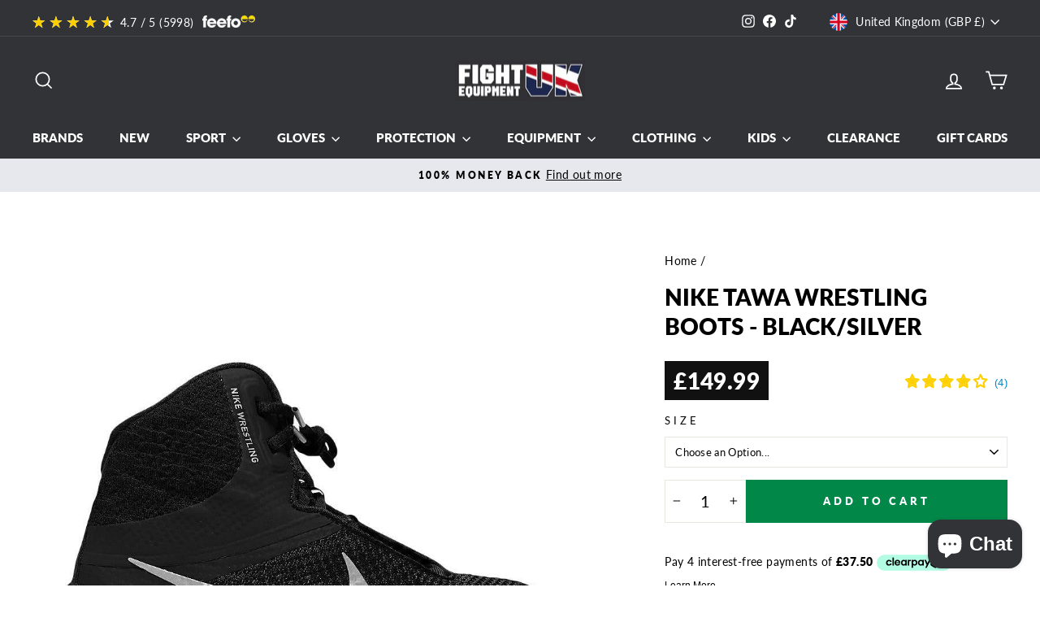

--- FILE ---
content_type: text/html; charset=utf-8
request_url: https://www.fightequipmentuk.com/products/nike-tawa-wrestling-boots-black-silver
body_size: 107140
content:
<!doctype html>
<html class="no-js" lang="en" dir="ltr">
<head>
  <script id="cookieyes" type="text/javascript" src="https://cdn-cookieyes.com/common/shopify.js"></script>
    <script id="cookieyes" type="text/javascript" src="https://cdn-cookieyes.com/client_data/c60d4907654f4e1930c9fa09/script.js"></script><meta charset="utf-8">
  <meta http-equiv="X-UA-Compatible" content="IE=edge,chrome=1">
  <meta name="viewport" content="width=device-width,initial-scale=1">
  <meta name="theme-color" content="#111111">
  <link rel="canonical" href="https://www.fightequipmentuk.com/products/nike-tawa-wrestling-boots-black-silver">
  <link rel="preconnect" href="https://cdn.shopify.com" crossorigin>
  <link rel="preconnect" href="https://fonts.shopifycdn.com" crossorigin>
  <link rel="dns-prefetch" href="https://productreviews.shopifycdn.com">
  <link rel="dns-prefetch" href="https://ajax.googleapis.com">
  <link rel="dns-prefetch" href="https://maps.googleapis.com">
  <link rel="dns-prefetch" href="https://maps.gstatic.com"><link rel="shortcut icon" href="//www.fightequipmentuk.com/cdn/shop/files/fight-equipment-uk_32x32.jpg?v=1714953706" type="image/png" /><title>Nike Tawa Wrestling Boots - Black | Fight Equipment UK
</title>
<meta name="description" content="Buy the Nike Tawa Wrestling Boots - Black from Fight Equipment UK, your number one online Nike retailer, specializing in Nike wrestling boots and footwear. Click here to make your purchase today."><meta property="og:site_name" content="Fight Equipment UK">
  <meta property="og:url" content="https://www.fightequipmentuk.com/products/nike-tawa-wrestling-boots-black-silver">
  <meta property="og:title" content="Nike Tawa Wrestling Boots - Black/Silver">
  <meta property="og:type" content="product">
  <meta property="og:description" content="Buy the Nike Tawa Wrestling Boots - Black from Fight Equipment UK, your number one online Nike retailer, specializing in Nike wrestling boots and footwear. Click here to make your purchase today."><meta property="og:image" content="http://www.fightequipmentuk.com/cdn/shop/files/nike-tawa-wrestling-boots-blacksilver-nike.jpg?v=1720759019">
    <meta property="og:image:secure_url" content="https://www.fightequipmentuk.com/cdn/shop/files/nike-tawa-wrestling-boots-blacksilver-nike.jpg?v=1720759019">
    <meta property="og:image:width" content="1000">
    <meta property="og:image:height" content="1000"><meta name="twitter:site" content="@">
  <meta name="twitter:card" content="summary_large_image">
  <meta name="twitter:title" content="Nike Tawa Wrestling Boots - Black/Silver">
  <meta name="twitter:description" content="Buy the Nike Tawa Wrestling Boots - Black from Fight Equipment UK, your number one online Nike retailer, specializing in Nike wrestling boots and footwear. Click here to make your purchase today.">
<style data-shopify>@font-face {
  font-family: Lato;
  font-weight: 800;
  font-style: normal;
  font-display: swap;
  src: url("//www.fightequipmentuk.com/cdn/fonts/lato/lato_n8.1117b90add05215dbc8fbc91c5f9d67872eb3fb3.woff2") format("woff2"),
       url("//www.fightequipmentuk.com/cdn/fonts/lato/lato_n8.6bcabf8485cf657fec14e0a6e1af25cf01733df7.woff") format("woff");
}

  @font-face {
  font-family: Lato;
  font-weight: 400;
  font-style: normal;
  font-display: swap;
  src: url("//www.fightequipmentuk.com/cdn/fonts/lato/lato_n4.c3b93d431f0091c8be23185e15c9d1fee1e971c5.woff2") format("woff2"),
       url("//www.fightequipmentuk.com/cdn/fonts/lato/lato_n4.d5c00c781efb195594fd2fd4ad04f7882949e327.woff") format("woff");
}


  @font-face {
  font-family: Lato;
  font-weight: 600;
  font-style: normal;
  font-display: swap;
  src: url("//www.fightequipmentuk.com/cdn/fonts/lato/lato_n6.38d0e3b23b74a60f769c51d1df73fac96c580d59.woff2") format("woff2"),
       url("//www.fightequipmentuk.com/cdn/fonts/lato/lato_n6.3365366161bdcc36a3f97cfbb23954d8c4bf4079.woff") format("woff");
}

  @font-face {
  font-family: Lato;
  font-weight: 400;
  font-style: italic;
  font-display: swap;
  src: url("//www.fightequipmentuk.com/cdn/fonts/lato/lato_i4.09c847adc47c2fefc3368f2e241a3712168bc4b6.woff2") format("woff2"),
       url("//www.fightequipmentuk.com/cdn/fonts/lato/lato_i4.3c7d9eb6c1b0a2bf62d892c3ee4582b016d0f30c.woff") format("woff");
}

  @font-face {
  font-family: Lato;
  font-weight: 600;
  font-style: italic;
  font-display: swap;
  src: url("//www.fightequipmentuk.com/cdn/fonts/lato/lato_i6.ab357ee5069e0603c2899b31e2b8ae84c4a42a48.woff2") format("woff2"),
       url("//www.fightequipmentuk.com/cdn/fonts/lato/lato_i6.3164fed79d7d987c1390528781c7c2f59ac7a746.woff") format("woff");
}

</style><link href="//www.fightequipmentuk.com/cdn/shop/t/2/assets/theme.css?v=82772647164202962921711036571" rel="stylesheet" type="text/css" media="all" />
<style data-shopify>:root {
    --typeHeaderPrimary: Lato;
    --typeHeaderFallback: sans-serif;
    --typeHeaderSize: 36px;
    --typeHeaderWeight: 800;
    --typeHeaderLineHeight: 1;
    --typeHeaderSpacing: 0.0em;

    --typeBasePrimary:Lato;
    --typeBaseFallback:sans-serif;
    --typeBaseSize: 16px;
    --typeBaseWeight: 400;
    --typeBaseSpacing: 0.025em;
    --typeBaseLineHeight: 1.6;
    --typeBaselineHeightMinus01: 1.5;

    --typeCollectionTitle: 24px;

    --iconWeight: 4px;
    --iconLinecaps: miter;

    
        --buttonRadius: 0;
    

    --colorGridOverlayOpacity: 0.2;
    }

    .placeholder-content {
    background-image: linear-gradient(100deg, #ffffff 40%, #f7f7f7 63%, #ffffff 79%);
    }</style><script>
    document.documentElement.className = document.documentElement.className.replace('no-js', 'js');

    window.theme = window.theme || {};
    theme.routes = {
      home: "/",
      cart: "/cart.js",
      cartPage: "/cart",
      cartAdd: "/cart/add.js",
      cartChange: "/cart/change.js",
      search: "/search",
      predictiveSearch: "/search/suggest"
    };
    theme.strings = {
      soldOut: "Sold Out ",
      unavailable: "Unavailable",
      inStockLabel: "In stock, ready to ship",
      oneStockLabel: "Low stock - [count] item left",
      otherStockLabel: "Low stock - [count] items left",
      willNotShipUntil: "Ready to ship [date]",
      willBeInStockAfter: "Back in stock [date]",
      waitingForStock: "Inventory on the way",
      savePrice: "Save [saved_amount]",
      cartEmpty: "Your cart is currently empty.",
      cartTermsConfirmation: "You must agree with the terms and conditions of sales to check out",
      searchCollections: "Collections",
      searchPages: "Pages",
      searchArticles: "Articles",
      productFrom: "from ",
      maxQuantity: "You can only have [quantity] of [title] in your cart."
    };
    theme.settings = {
      cartType: "drawer",
      isCustomerTemplate: false,
      moneyFormat: "£{{amount}}",
      saveType: "dollar",
      productImageSize: "portrait",
      productImageCover: false,
      predictiveSearch: true,
      predictiveSearchType: null,
      predictiveSearchVendor: true,
      predictiveSearchPrice: true,
      quickView: true,
      themeName: 'Impulse',
      themeVersion: "7.4.0"
    };
  </script>

  <script>window.performance && window.performance.mark && window.performance.mark('shopify.content_for_header.start');</script><meta name="facebook-domain-verification" content="01yuze35z3jun77rjnj2sxbmfs52z9">
<meta id="shopify-digital-wallet" name="shopify-digital-wallet" content="/77537935707/digital_wallets/dialog">
<meta name="shopify-checkout-api-token" content="0c29f70aa8a5de96b9946ab1d22047d7">
<meta id="in-context-paypal-metadata" data-shop-id="77537935707" data-venmo-supported="false" data-environment="production" data-locale="en_US" data-paypal-v4="true" data-currency="GBP">
<link rel="alternate" hreflang="x-default" href="https://www.fightequipmentuk.com/products/nike-tawa-wrestling-boots-black-silver">
<link rel="alternate" hreflang="de-DE" href="https://www.combatequipment.de/products/nike-tawa-wrestling-boots-black-silver">
<link rel="alternate" hreflang="en-DE" href="https://www.combatequipment.de/en/products/nike-tawa-wrestling-boots-black-silver">
<link rel="alternate" hreflang="fr-FR" href="https://www.fightequipment.fr/products/nike-tawa-wrestling-boots-black-silver">
<link rel="alternate" hreflang="en-FR" href="https://www.fightequipment.fr/en/products/nike-tawa-wrestling-boots-black-silver">
<link rel="alternate" hreflang="en-GB" href="https://www.fightequipmentuk.com/products/nike-tawa-wrestling-boots-black-silver">
<link rel="alternate" type="application/json+oembed" href="https://www.fightequipmentuk.com/products/nike-tawa-wrestling-boots-black-silver.oembed">
<script async="async" src="/checkouts/internal/preloads.js?locale=en-GB"></script>
<link rel="preconnect" href="https://shop.app" crossorigin="anonymous">
<script async="async" src="https://shop.app/checkouts/internal/preloads.js?locale=en-GB&shop_id=77537935707" crossorigin="anonymous"></script>
<script id="apple-pay-shop-capabilities" type="application/json">{"shopId":77537935707,"countryCode":"GB","currencyCode":"GBP","merchantCapabilities":["supports3DS"],"merchantId":"gid:\/\/shopify\/Shop\/77537935707","merchantName":"Fight Equipment UK","requiredBillingContactFields":["postalAddress","email","phone"],"requiredShippingContactFields":["postalAddress","email","phone"],"shippingType":"shipping","supportedNetworks":["visa","maestro","masterCard","amex","discover","elo"],"total":{"type":"pending","label":"Fight Equipment UK","amount":"1.00"},"shopifyPaymentsEnabled":true,"supportsSubscriptions":true}</script>
<script id="shopify-features" type="application/json">{"accessToken":"0c29f70aa8a5de96b9946ab1d22047d7","betas":["rich-media-storefront-analytics"],"domain":"www.fightequipmentuk.com","predictiveSearch":true,"shopId":77537935707,"locale":"en"}</script>
<script>var Shopify = Shopify || {};
Shopify.shop = "e419e8.myshopify.com";
Shopify.locale = "en";
Shopify.currency = {"active":"GBP","rate":"1.0"};
Shopify.country = "GB";
Shopify.theme = {"name":"Fight Equipment","id":152854331739,"schema_name":"Impulse","schema_version":"7.4.0","theme_store_id":857,"role":"main"};
Shopify.theme.handle = "null";
Shopify.theme.style = {"id":null,"handle":null};
Shopify.cdnHost = "www.fightequipmentuk.com/cdn";
Shopify.routes = Shopify.routes || {};
Shopify.routes.root = "/";</script>
<script type="module">!function(o){(o.Shopify=o.Shopify||{}).modules=!0}(window);</script>
<script>!function(o){function n(){var o=[];function n(){o.push(Array.prototype.slice.apply(arguments))}return n.q=o,n}var t=o.Shopify=o.Shopify||{};t.loadFeatures=n(),t.autoloadFeatures=n()}(window);</script>
<script>
  window.ShopifyPay = window.ShopifyPay || {};
  window.ShopifyPay.apiHost = "shop.app\/pay";
  window.ShopifyPay.redirectState = null;
</script>
<script id="shop-js-analytics" type="application/json">{"pageType":"product"}</script>
<script defer="defer" async type="module" src="//www.fightequipmentuk.com/cdn/shopifycloud/shop-js/modules/v2/client.init-shop-cart-sync_BT-GjEfc.en.esm.js"></script>
<script defer="defer" async type="module" src="//www.fightequipmentuk.com/cdn/shopifycloud/shop-js/modules/v2/chunk.common_D58fp_Oc.esm.js"></script>
<script defer="defer" async type="module" src="//www.fightequipmentuk.com/cdn/shopifycloud/shop-js/modules/v2/chunk.modal_xMitdFEc.esm.js"></script>
<script type="module">
  await import("//www.fightequipmentuk.com/cdn/shopifycloud/shop-js/modules/v2/client.init-shop-cart-sync_BT-GjEfc.en.esm.js");
await import("//www.fightequipmentuk.com/cdn/shopifycloud/shop-js/modules/v2/chunk.common_D58fp_Oc.esm.js");
await import("//www.fightequipmentuk.com/cdn/shopifycloud/shop-js/modules/v2/chunk.modal_xMitdFEc.esm.js");

  window.Shopify.SignInWithShop?.initShopCartSync?.({"fedCMEnabled":true,"windoidEnabled":true});

</script>
<script>
  window.Shopify = window.Shopify || {};
  if (!window.Shopify.featureAssets) window.Shopify.featureAssets = {};
  window.Shopify.featureAssets['shop-js'] = {"shop-cart-sync":["modules/v2/client.shop-cart-sync_DZOKe7Ll.en.esm.js","modules/v2/chunk.common_D58fp_Oc.esm.js","modules/v2/chunk.modal_xMitdFEc.esm.js"],"init-fed-cm":["modules/v2/client.init-fed-cm_B6oLuCjv.en.esm.js","modules/v2/chunk.common_D58fp_Oc.esm.js","modules/v2/chunk.modal_xMitdFEc.esm.js"],"shop-cash-offers":["modules/v2/client.shop-cash-offers_D2sdYoxE.en.esm.js","modules/v2/chunk.common_D58fp_Oc.esm.js","modules/v2/chunk.modal_xMitdFEc.esm.js"],"shop-login-button":["modules/v2/client.shop-login-button_QeVjl5Y3.en.esm.js","modules/v2/chunk.common_D58fp_Oc.esm.js","modules/v2/chunk.modal_xMitdFEc.esm.js"],"pay-button":["modules/v2/client.pay-button_DXTOsIq6.en.esm.js","modules/v2/chunk.common_D58fp_Oc.esm.js","modules/v2/chunk.modal_xMitdFEc.esm.js"],"shop-button":["modules/v2/client.shop-button_DQZHx9pm.en.esm.js","modules/v2/chunk.common_D58fp_Oc.esm.js","modules/v2/chunk.modal_xMitdFEc.esm.js"],"avatar":["modules/v2/client.avatar_BTnouDA3.en.esm.js"],"init-windoid":["modules/v2/client.init-windoid_CR1B-cfM.en.esm.js","modules/v2/chunk.common_D58fp_Oc.esm.js","modules/v2/chunk.modal_xMitdFEc.esm.js"],"init-shop-for-new-customer-accounts":["modules/v2/client.init-shop-for-new-customer-accounts_C_vY_xzh.en.esm.js","modules/v2/client.shop-login-button_QeVjl5Y3.en.esm.js","modules/v2/chunk.common_D58fp_Oc.esm.js","modules/v2/chunk.modal_xMitdFEc.esm.js"],"init-shop-email-lookup-coordinator":["modules/v2/client.init-shop-email-lookup-coordinator_BI7n9ZSv.en.esm.js","modules/v2/chunk.common_D58fp_Oc.esm.js","modules/v2/chunk.modal_xMitdFEc.esm.js"],"init-shop-cart-sync":["modules/v2/client.init-shop-cart-sync_BT-GjEfc.en.esm.js","modules/v2/chunk.common_D58fp_Oc.esm.js","modules/v2/chunk.modal_xMitdFEc.esm.js"],"shop-toast-manager":["modules/v2/client.shop-toast-manager_DiYdP3xc.en.esm.js","modules/v2/chunk.common_D58fp_Oc.esm.js","modules/v2/chunk.modal_xMitdFEc.esm.js"],"init-customer-accounts":["modules/v2/client.init-customer-accounts_D9ZNqS-Q.en.esm.js","modules/v2/client.shop-login-button_QeVjl5Y3.en.esm.js","modules/v2/chunk.common_D58fp_Oc.esm.js","modules/v2/chunk.modal_xMitdFEc.esm.js"],"init-customer-accounts-sign-up":["modules/v2/client.init-customer-accounts-sign-up_iGw4briv.en.esm.js","modules/v2/client.shop-login-button_QeVjl5Y3.en.esm.js","modules/v2/chunk.common_D58fp_Oc.esm.js","modules/v2/chunk.modal_xMitdFEc.esm.js"],"shop-follow-button":["modules/v2/client.shop-follow-button_CqMgW2wH.en.esm.js","modules/v2/chunk.common_D58fp_Oc.esm.js","modules/v2/chunk.modal_xMitdFEc.esm.js"],"checkout-modal":["modules/v2/client.checkout-modal_xHeaAweL.en.esm.js","modules/v2/chunk.common_D58fp_Oc.esm.js","modules/v2/chunk.modal_xMitdFEc.esm.js"],"shop-login":["modules/v2/client.shop-login_D91U-Q7h.en.esm.js","modules/v2/chunk.common_D58fp_Oc.esm.js","modules/v2/chunk.modal_xMitdFEc.esm.js"],"lead-capture":["modules/v2/client.lead-capture_BJmE1dJe.en.esm.js","modules/v2/chunk.common_D58fp_Oc.esm.js","modules/v2/chunk.modal_xMitdFEc.esm.js"],"payment-terms":["modules/v2/client.payment-terms_Ci9AEqFq.en.esm.js","modules/v2/chunk.common_D58fp_Oc.esm.js","modules/v2/chunk.modal_xMitdFEc.esm.js"]};
</script>
<script id="__st">var __st={"a":77537935707,"offset":0,"reqid":"a3a95dae-2e0f-4df2-9ea3-448111db0f85-1769035035","pageurl":"www.fightequipmentuk.com\/products\/nike-tawa-wrestling-boots-black-silver","u":"b4d510fc3ff7","p":"product","rtyp":"product","rid":8708281172315};</script>
<script>window.ShopifyPaypalV4VisibilityTracking = true;</script>
<script id="captcha-bootstrap">!function(){'use strict';const t='contact',e='account',n='new_comment',o=[[t,t],['blogs',n],['comments',n],[t,'customer']],c=[[e,'customer_login'],[e,'guest_login'],[e,'recover_customer_password'],[e,'create_customer']],r=t=>t.map((([t,e])=>`form[action*='/${t}']:not([data-nocaptcha='true']) input[name='form_type'][value='${e}']`)).join(','),a=t=>()=>t?[...document.querySelectorAll(t)].map((t=>t.form)):[];function s(){const t=[...o],e=r(t);return a(e)}const i='password',u='form_key',d=['recaptcha-v3-token','g-recaptcha-response','h-captcha-response',i],f=()=>{try{return window.sessionStorage}catch{return}},m='__shopify_v',_=t=>t.elements[u];function p(t,e,n=!1){try{const o=window.sessionStorage,c=JSON.parse(o.getItem(e)),{data:r}=function(t){const{data:e,action:n}=t;return t[m]||n?{data:e,action:n}:{data:t,action:n}}(c);for(const[e,n]of Object.entries(r))t.elements[e]&&(t.elements[e].value=n);n&&o.removeItem(e)}catch(o){console.error('form repopulation failed',{error:o})}}const l='form_type',E='cptcha';function T(t){t.dataset[E]=!0}const w=window,h=w.document,L='Shopify',v='ce_forms',y='captcha';let A=!1;((t,e)=>{const n=(g='f06e6c50-85a8-45c8-87d0-21a2b65856fe',I='https://cdn.shopify.com/shopifycloud/storefront-forms-hcaptcha/ce_storefront_forms_captcha_hcaptcha.v1.5.2.iife.js',D={infoText:'Protected by hCaptcha',privacyText:'Privacy',termsText:'Terms'},(t,e,n)=>{const o=w[L][v],c=o.bindForm;if(c)return c(t,g,e,D).then(n);var r;o.q.push([[t,g,e,D],n]),r=I,A||(h.body.append(Object.assign(h.createElement('script'),{id:'captcha-provider',async:!0,src:r})),A=!0)});var g,I,D;w[L]=w[L]||{},w[L][v]=w[L][v]||{},w[L][v].q=[],w[L][y]=w[L][y]||{},w[L][y].protect=function(t,e){n(t,void 0,e),T(t)},Object.freeze(w[L][y]),function(t,e,n,w,h,L){const[v,y,A,g]=function(t,e,n){const i=e?o:[],u=t?c:[],d=[...i,...u],f=r(d),m=r(i),_=r(d.filter((([t,e])=>n.includes(e))));return[a(f),a(m),a(_),s()]}(w,h,L),I=t=>{const e=t.target;return e instanceof HTMLFormElement?e:e&&e.form},D=t=>v().includes(t);t.addEventListener('submit',(t=>{const e=I(t);if(!e)return;const n=D(e)&&!e.dataset.hcaptchaBound&&!e.dataset.recaptchaBound,o=_(e),c=g().includes(e)&&(!o||!o.value);(n||c)&&t.preventDefault(),c&&!n&&(function(t){try{if(!f())return;!function(t){const e=f();if(!e)return;const n=_(t);if(!n)return;const o=n.value;o&&e.removeItem(o)}(t);const e=Array.from(Array(32),(()=>Math.random().toString(36)[2])).join('');!function(t,e){_(t)||t.append(Object.assign(document.createElement('input'),{type:'hidden',name:u})),t.elements[u].value=e}(t,e),function(t,e){const n=f();if(!n)return;const o=[...t.querySelectorAll(`input[type='${i}']`)].map((({name:t})=>t)),c=[...d,...o],r={};for(const[a,s]of new FormData(t).entries())c.includes(a)||(r[a]=s);n.setItem(e,JSON.stringify({[m]:1,action:t.action,data:r}))}(t,e)}catch(e){console.error('failed to persist form',e)}}(e),e.submit())}));const S=(t,e)=>{t&&!t.dataset[E]&&(n(t,e.some((e=>e===t))),T(t))};for(const o of['focusin','change'])t.addEventListener(o,(t=>{const e=I(t);D(e)&&S(e,y())}));const B=e.get('form_key'),M=e.get(l),P=B&&M;t.addEventListener('DOMContentLoaded',(()=>{const t=y();if(P)for(const e of t)e.elements[l].value===M&&p(e,B);[...new Set([...A(),...v().filter((t=>'true'===t.dataset.shopifyCaptcha))])].forEach((e=>S(e,t)))}))}(h,new URLSearchParams(w.location.search),n,t,e,['guest_login'])})(!0,!0)}();</script>
<script integrity="sha256-4kQ18oKyAcykRKYeNunJcIwy7WH5gtpwJnB7kiuLZ1E=" data-source-attribution="shopify.loadfeatures" defer="defer" src="//www.fightequipmentuk.com/cdn/shopifycloud/storefront/assets/storefront/load_feature-a0a9edcb.js" crossorigin="anonymous"></script>
<script crossorigin="anonymous" defer="defer" src="//www.fightequipmentuk.com/cdn/shopifycloud/storefront/assets/shopify_pay/storefront-65b4c6d7.js?v=20250812"></script>
<script data-source-attribution="shopify.dynamic_checkout.dynamic.init">var Shopify=Shopify||{};Shopify.PaymentButton=Shopify.PaymentButton||{isStorefrontPortableWallets:!0,init:function(){window.Shopify.PaymentButton.init=function(){};var t=document.createElement("script");t.src="https://www.fightequipmentuk.com/cdn/shopifycloud/portable-wallets/latest/portable-wallets.en.js",t.type="module",document.head.appendChild(t)}};
</script>
<script data-source-attribution="shopify.dynamic_checkout.buyer_consent">
  function portableWalletsHideBuyerConsent(e){var t=document.getElementById("shopify-buyer-consent"),n=document.getElementById("shopify-subscription-policy-button");t&&n&&(t.classList.add("hidden"),t.setAttribute("aria-hidden","true"),n.removeEventListener("click",e))}function portableWalletsShowBuyerConsent(e){var t=document.getElementById("shopify-buyer-consent"),n=document.getElementById("shopify-subscription-policy-button");t&&n&&(t.classList.remove("hidden"),t.removeAttribute("aria-hidden"),n.addEventListener("click",e))}window.Shopify?.PaymentButton&&(window.Shopify.PaymentButton.hideBuyerConsent=portableWalletsHideBuyerConsent,window.Shopify.PaymentButton.showBuyerConsent=portableWalletsShowBuyerConsent);
</script>
<script data-source-attribution="shopify.dynamic_checkout.cart.bootstrap">document.addEventListener("DOMContentLoaded",(function(){function t(){return document.querySelector("shopify-accelerated-checkout-cart, shopify-accelerated-checkout")}if(t())Shopify.PaymentButton.init();else{new MutationObserver((function(e,n){t()&&(Shopify.PaymentButton.init(),n.disconnect())})).observe(document.body,{childList:!0,subtree:!0})}}));
</script>
<script id='scb4127' type='text/javascript' async='' src='https://www.fightequipmentuk.com/cdn/shopifycloud/privacy-banner/storefront-banner.js'></script><link id="shopify-accelerated-checkout-styles" rel="stylesheet" media="screen" href="https://www.fightequipmentuk.com/cdn/shopifycloud/portable-wallets/latest/accelerated-checkout-backwards-compat.css" crossorigin="anonymous">
<style id="shopify-accelerated-checkout-cart">
        #shopify-buyer-consent {
  margin-top: 1em;
  display: inline-block;
  width: 100%;
}

#shopify-buyer-consent.hidden {
  display: none;
}

#shopify-subscription-policy-button {
  background: none;
  border: none;
  padding: 0;
  text-decoration: underline;
  font-size: inherit;
  cursor: pointer;
}

#shopify-subscription-policy-button::before {
  box-shadow: none;
}

      </style>

<script>window.performance && window.performance.mark && window.performance.mark('shopify.content_for_header.end');</script>

  <script src="//www.fightequipmentuk.com/cdn/shop/t/2/assets/vendor-scripts-v11.js" defer="defer"></script><link rel="stylesheet" href="//www.fightequipmentuk.com/cdn/shop/t/2/assets/country-flags.css"><script src="//www.fightequipmentuk.com/cdn/shop/t/2/assets/theme.js?v=85543562079918987851710433462" defer="defer"></script>



















 




 <div class="evm-wiser-popup-mainsection"></div>	
<script>(function(w,d,t,r,u){var f,n,i;w[u]=w[u]||[],f=function(){var o={ti:"25024985", enableAutoSpaTracking: true};o.q=w[u],w[u]=new UET(o),w[u].push("pageLoad")},n=d.createElement(t),n.src=r,n.async=1,n.onload=n.onreadystatechange=function(){var s=this.readyState;s&&s!=="loaded"&&s!=="complete"||(f(),n.onload=n.onreadystatechange=null)},i=d.getElementsByTagName(t)[0],i.parentNode.insertBefore(n,i)})(window,document,"script","//bat.bing.com/bat.js","uetq");</script>
<!-- BEGIN app block: shopify://apps/eg-auto-add-to-cart/blocks/app-embed/0f7d4f74-1e89-4820-aec4-6564d7e535d2 -->










  
    <script
      async
      type="text/javascript"
      src="https://cdn.506.io/eg/script.js?shop=e419e8.myshopify.com&v=7"
    ></script>
  



  <meta id="easygift-shop" itemid="c2hvcF8kXzE3NjkwMzUwMzY=" content="{&quot;isInstalled&quot;:true,&quot;installedOn&quot;:&quot;2024-09-15T12:29:13.442Z&quot;,&quot;appVersion&quot;:&quot;3.0&quot;,&quot;subscriptionName&quot;:&quot;Standard&quot;,&quot;cartAnalytics&quot;:true,&quot;freeTrialEndsOn&quot;:null,&quot;settings&quot;:{&quot;reminderBannerStyle&quot;:{&quot;position&quot;:{&quot;horizontal&quot;:&quot;right&quot;,&quot;vertical&quot;:&quot;bottom&quot;},&quot;closingMode&quot;:&quot;doNotAutoClose&quot;,&quot;cssStyles&quot;:&quot;&quot;,&quot;displayAfter&quot;:5,&quot;headerText&quot;:&quot;&quot;,&quot;imageUrl&quot;:null,&quot;primaryColor&quot;:&quot;#000000&quot;,&quot;reshowBannerAfter&quot;:&quot;everyNewSession&quot;,&quot;selfcloseAfter&quot;:5,&quot;showImage&quot;:false,&quot;subHeaderText&quot;:&quot;&quot;},&quot;addedItemIdentifier&quot;:&quot;_Gifted&quot;,&quot;ignoreOtherAppLineItems&quot;:null,&quot;customVariantsInfoLifetimeMins&quot;:1440,&quot;redirectPath&quot;:null,&quot;ignoreNonStandardCartRequests&quot;:false,&quot;bannerStyle&quot;:{&quot;position&quot;:{&quot;horizontal&quot;:&quot;right&quot;,&quot;vertical&quot;:&quot;bottom&quot;},&quot;cssStyles&quot;:null,&quot;primaryColor&quot;:&quot;#000000&quot;},&quot;themePresetId&quot;:null,&quot;notificationStyle&quot;:{&quot;position&quot;:{&quot;horizontal&quot;:null,&quot;vertical&quot;:null},&quot;cssStyles&quot;:null,&quot;duration&quot;:null,&quot;hasCustomizations&quot;:false,&quot;primaryColor&quot;:null},&quot;fetchCartData&quot;:false,&quot;useLocalStorage&quot;:{&quot;enabled&quot;:false,&quot;expiryMinutes&quot;:null},&quot;popupStyle&quot;:{&quot;closeModalOutsideClick&quot;:true,&quot;priceShowZeroDecimals&quot;:true,&quot;addButtonText&quot;:null,&quot;cssStyles&quot;:null,&quot;dismissButtonText&quot;:null,&quot;hasCustomizations&quot;:false,&quot;imageUrl&quot;:null,&quot;outOfStockButtonText&quot;:null,&quot;primaryColor&quot;:null,&quot;secondaryColor&quot;:null,&quot;showProductLink&quot;:false,&quot;subscriptionLabel&quot;:&quot;Subscription Plan&quot;},&quot;refreshAfterBannerClick&quot;:false,&quot;disableReapplyRules&quot;:false,&quot;disableReloadOnFailedAddition&quot;:false,&quot;autoReloadCartPage&quot;:false,&quot;ajaxRedirectPath&quot;:null,&quot;allowSimultaneousRequests&quot;:false,&quot;applyRulesOnCheckout&quot;:false,&quot;enableCartCtrlOverrides&quot;:true,&quot;scriptSettings&quot;:{&quot;branding&quot;:{&quot;show&quot;:false,&quot;removalRequestSent&quot;:null},&quot;productPageRedirection&quot;:{&quot;enabled&quot;:false,&quot;products&quot;:[],&quot;redirectionURL&quot;:&quot;\/&quot;},&quot;debugging&quot;:{&quot;enabled&quot;:false,&quot;enabledOn&quot;:null,&quot;stringifyObj&quot;:false},&quot;delayUpdates&quot;:2000,&quot;decodePayload&quot;:false,&quot;hideAlertsOnFrontend&quot;:false,&quot;removeEGPropertyFromSplitActionLineItems&quot;:false,&quot;fetchProductInfoFromSavedDomain&quot;:false,&quot;enableBuyNowInterceptions&quot;:false,&quot;removeProductsAddedFromExpiredRules&quot;:false,&quot;useFinalPrice&quot;:false,&quot;hideGiftedPropertyText&quot;:false,&quot;fetchCartDataBeforeRequest&quot;:false,&quot;customCSS&quot;:null}},&quot;translations&quot;:null,&quot;defaultLocale&quot;:&quot;en&quot;,&quot;shopDomain&quot;:&quot;www.fightequipmentuk.com&quot;}">


<script defer>
  (async function() {
    try {

      const blockVersion = "v3"
      if (blockVersion != "v3") {
        return
      }

      let metaErrorFlag = false;
      if (metaErrorFlag) {
        return
      }

      // Parse metafields as JSON
      const metafields = {};

      // Process metafields in JavaScript
      let savedRulesArray = [];
      for (const [key, value] of Object.entries(metafields)) {
        if (value) {
          for (const prop in value) {
            // avoiding Object.Keys for performance gain -- no need to make an array of keys.
            savedRulesArray.push(value);
            break;
          }
        }
      }

      const metaTag = document.createElement('meta');
      metaTag.id = 'easygift-rules';
      metaTag.content = JSON.stringify(savedRulesArray);
      metaTag.setAttribute('itemid', 'cnVsZXNfJF8xNzY5MDM1MDM2');

      document.head.appendChild(metaTag);
      } catch (err) {
        
      }
  })();
</script>


  <script
    type="text/javascript"
    defer
  >

    (function () {
      try {
        window.EG_INFO = window.EG_INFO || {};
        var shopInfo = {"isInstalled":true,"installedOn":"2024-09-15T12:29:13.442Z","appVersion":"3.0","subscriptionName":"Standard","cartAnalytics":true,"freeTrialEndsOn":null,"settings":{"reminderBannerStyle":{"position":{"horizontal":"right","vertical":"bottom"},"closingMode":"doNotAutoClose","cssStyles":"","displayAfter":5,"headerText":"","imageUrl":null,"primaryColor":"#000000","reshowBannerAfter":"everyNewSession","selfcloseAfter":5,"showImage":false,"subHeaderText":""},"addedItemIdentifier":"_Gifted","ignoreOtherAppLineItems":null,"customVariantsInfoLifetimeMins":1440,"redirectPath":null,"ignoreNonStandardCartRequests":false,"bannerStyle":{"position":{"horizontal":"right","vertical":"bottom"},"cssStyles":null,"primaryColor":"#000000"},"themePresetId":null,"notificationStyle":{"position":{"horizontal":null,"vertical":null},"cssStyles":null,"duration":null,"hasCustomizations":false,"primaryColor":null},"fetchCartData":false,"useLocalStorage":{"enabled":false,"expiryMinutes":null},"popupStyle":{"closeModalOutsideClick":true,"priceShowZeroDecimals":true,"addButtonText":null,"cssStyles":null,"dismissButtonText":null,"hasCustomizations":false,"imageUrl":null,"outOfStockButtonText":null,"primaryColor":null,"secondaryColor":null,"showProductLink":false,"subscriptionLabel":"Subscription Plan"},"refreshAfterBannerClick":false,"disableReapplyRules":false,"disableReloadOnFailedAddition":false,"autoReloadCartPage":false,"ajaxRedirectPath":null,"allowSimultaneousRequests":false,"applyRulesOnCheckout":false,"enableCartCtrlOverrides":true,"scriptSettings":{"branding":{"show":false,"removalRequestSent":null},"productPageRedirection":{"enabled":false,"products":[],"redirectionURL":"\/"},"debugging":{"enabled":false,"enabledOn":null,"stringifyObj":false},"delayUpdates":2000,"decodePayload":false,"hideAlertsOnFrontend":false,"removeEGPropertyFromSplitActionLineItems":false,"fetchProductInfoFromSavedDomain":false,"enableBuyNowInterceptions":false,"removeProductsAddedFromExpiredRules":false,"useFinalPrice":false,"hideGiftedPropertyText":false,"fetchCartDataBeforeRequest":false,"customCSS":null}},"translations":null,"defaultLocale":"en","shopDomain":"www.fightequipmentuk.com"};
        var productRedirectionEnabled = shopInfo.settings.scriptSettings.productPageRedirection.enabled;
        if (["Unlimited", "Enterprise"].includes(shopInfo.subscriptionName) && productRedirectionEnabled) {
          var products = shopInfo.settings.scriptSettings.productPageRedirection.products;
          if (products.length > 0) {
            var productIds = products.map(function(prod) {
              var productGid = prod.id;
              var productIdNumber = parseInt(productGid.split('/').pop());
              return productIdNumber;
            });
            var productInfo = {"id":8708281172315,"title":"Nike Tawa Wrestling Boots - Black\/Silver","handle":"nike-tawa-wrestling-boots-black-silver","description":"\u003cp\u003e\u003cspan style=\"font-size: 18pt; font-family: arial, helvetica, sans-serif;\"\u003e\u003cstrong\u003eNike Tawa Wrestling Boots - Black\/Silver\u003c\/strong\u003e\u003c\/span\u003e\u003c\/p\u003e\n\u003cp\u003eThe Tawa introduces a completely original design to the wrestling world, promising to make a significant impact in the upcoming wrestling season. While the origins of its name remain unknown, Nike's Tawa offers an innovative approach never seen before.\u003cbr\u003e\u003cbr\u003eThe seamless sock-like fit of the upper is attributed to Nike's zonal stretch and lockout system, providing support across all ranges of motion. Incorporating flyknit technology, exoskeleton-like support, and strategically placed ventilation zones, the Tawa delivers exceptional comfort, flexibility, support, and breathability.\u003cbr\u003e\u003cbr\u003eFeaturing high tenacity yarns and engineered structures, the Tawa is possibly the most mobile and cool wrestling shoe ever created. Its seamless fitting upper seamlessly transitions into a well-constructed exoskeleton midsole and thick rubber traction pads.\u003cbr\u003e\u003cbr\u003eWhether driving up from the bottom position, blasting opponents off their feet, or executing unconventional shot defenses, the Tawa ensures traction in every scenario. Nike completes this revolutionary wrestling shoe with a simple lace garage system, effectively securing laces without creating bulky lumps or uncomfortable pressure on the tongue, thereby keeping them out of the way and preventing tripping hazards.\u003cbr\u003e\u003cbr\u003eWith nearly 50 years of experience in producing wrestling shoes, Nike continues to push boundaries and make history with the highly anticipated Nike Tawa. Don't miss out on the wrestling experience this phenomenon has to offer.\u003c\/p\u003e","published_at":"2024-10-04T16:37:25+01:00","created_at":"2023-12-13T02:51:08+00:00","vendor":"Nike","type":"Wrestling Boots","tags":["BFALL","DISCOUNT","Wrestling Boots"],"price":14999,"price_min":14999,"price_max":14999,"available":true,"price_varies":false,"compare_at_price":null,"compare_at_price_min":0,"compare_at_price_max":0,"compare_at_price_varies":false,"variants":[{"id":47439756460379,"title":"7 UK \/ 41 EU","option1":"7 UK \/ 41 EU","option2":null,"option3":null,"sku":"C12952-001-7UK","requires_shipping":true,"taxable":true,"featured_image":{"id":56252721135963,"product_id":8708281172315,"position":1,"created_at":"2024-07-12T05:36:59+01:00","updated_at":"2024-07-12T05:36:59+01:00","alt":"Nike Tawa Wrestling Boots - Black\/Silver","width":1000,"height":1000,"src":"\/\/www.fightequipmentuk.com\/cdn\/shop\/files\/nike-tawa-wrestling-boots-blacksilver-nike.jpg?v=1720759019","variant_ids":[47439756394843,47439756427611,47439756460379,47439756493147,47439756525915,47439756558683,47439756591451,47439756624219,47439756656987,47439756689755,47439756722523]},"available":true,"name":"Nike Tawa Wrestling Boots - Black\/Silver - 7 UK \/ 41 EU","public_title":"7 UK \/ 41 EU","options":["7 UK \/ 41 EU"],"price":14999,"weight":1500,"compare_at_price":null,"inventory_management":"shopify","barcode":"9505485528731","featured_media":{"alt":"Nike Tawa Wrestling Boots - Black\/Silver","id":48927670141275,"position":1,"preview_image":{"aspect_ratio":1.0,"height":1000,"width":1000,"src":"\/\/www.fightequipmentuk.com\/cdn\/shop\/files\/nike-tawa-wrestling-boots-blacksilver-nike.jpg?v=1720759019"}},"requires_selling_plan":false,"selling_plan_allocations":[],"quantity_rule":{"min":1,"max":null,"increment":1}},{"id":47439756656987,"title":"7.5 UK \/ 42 EU","option1":"7.5 UK \/ 42 EU","option2":null,"option3":null,"sku":"C12952-001-7.5UK","requires_shipping":true,"taxable":true,"featured_image":{"id":56252721135963,"product_id":8708281172315,"position":1,"created_at":"2024-07-12T05:36:59+01:00","updated_at":"2024-07-12T05:36:59+01:00","alt":"Nike Tawa Wrestling Boots - Black\/Silver","width":1000,"height":1000,"src":"\/\/www.fightequipmentuk.com\/cdn\/shop\/files\/nike-tawa-wrestling-boots-blacksilver-nike.jpg?v=1720759019","variant_ids":[47439756394843,47439756427611,47439756460379,47439756493147,47439756525915,47439756558683,47439756591451,47439756624219,47439756656987,47439756689755,47439756722523]},"available":false,"name":"Nike Tawa Wrestling Boots - Black\/Silver - 7.5 UK \/ 42 EU","public_title":"7.5 UK \/ 42 EU","options":["7.5 UK \/ 42 EU"],"price":14999,"weight":1500,"compare_at_price":null,"inventory_management":"shopify","barcode":"9501532117279","featured_media":{"alt":"Nike Tawa Wrestling Boots - Black\/Silver","id":48927670141275,"position":1,"preview_image":{"aspect_ratio":1.0,"height":1000,"width":1000,"src":"\/\/www.fightequipmentuk.com\/cdn\/shop\/files\/nike-tawa-wrestling-boots-blacksilver-nike.jpg?v=1720759019"}},"requires_selling_plan":false,"selling_plan_allocations":[],"quantity_rule":{"min":1,"max":null,"increment":1}},{"id":47439756722523,"title":"8 UK \/ 42.5 EU","option1":"8 UK \/ 42.5 EU","option2":null,"option3":null,"sku":"C12952-001-8UK","requires_shipping":true,"taxable":true,"featured_image":{"id":56252721135963,"product_id":8708281172315,"position":1,"created_at":"2024-07-12T05:36:59+01:00","updated_at":"2024-07-12T05:36:59+01:00","alt":"Nike Tawa Wrestling Boots - Black\/Silver","width":1000,"height":1000,"src":"\/\/www.fightequipmentuk.com\/cdn\/shop\/files\/nike-tawa-wrestling-boots-blacksilver-nike.jpg?v=1720759019","variant_ids":[47439756394843,47439756427611,47439756460379,47439756493147,47439756525915,47439756558683,47439756591451,47439756624219,47439756656987,47439756689755,47439756722523]},"available":true,"name":"Nike Tawa Wrestling Boots - Black\/Silver - 8 UK \/ 42.5 EU","public_title":"8 UK \/ 42.5 EU","options":["8 UK \/ 42.5 EU"],"price":14999,"weight":1500,"compare_at_price":null,"inventory_management":"shopify","barcode":"9507216834890","featured_media":{"alt":"Nike Tawa Wrestling Boots - Black\/Silver","id":48927670141275,"position":1,"preview_image":{"aspect_ratio":1.0,"height":1000,"width":1000,"src":"\/\/www.fightequipmentuk.com\/cdn\/shop\/files\/nike-tawa-wrestling-boots-blacksilver-nike.jpg?v=1720759019"}},"requires_selling_plan":false,"selling_plan_allocations":[],"quantity_rule":{"min":1,"max":null,"increment":1}},{"id":47439756689755,"title":"8.5 UK \/ 43 EU","option1":"8.5 UK \/ 43 EU","option2":null,"option3":null,"sku":"C12952-001-8.5UK","requires_shipping":true,"taxable":true,"featured_image":{"id":56252721135963,"product_id":8708281172315,"position":1,"created_at":"2024-07-12T05:36:59+01:00","updated_at":"2024-07-12T05:36:59+01:00","alt":"Nike Tawa Wrestling Boots - Black\/Silver","width":1000,"height":1000,"src":"\/\/www.fightequipmentuk.com\/cdn\/shop\/files\/nike-tawa-wrestling-boots-blacksilver-nike.jpg?v=1720759019","variant_ids":[47439756394843,47439756427611,47439756460379,47439756493147,47439756525915,47439756558683,47439756591451,47439756624219,47439756656987,47439756689755,47439756722523]},"available":false,"name":"Nike Tawa Wrestling Boots - Black\/Silver - 8.5 UK \/ 43 EU","public_title":"8.5 UK \/ 43 EU","options":["8.5 UK \/ 43 EU"],"price":14999,"weight":1500,"compare_at_price":null,"inventory_management":"shopify","barcode":"9506216755587","featured_media":{"alt":"Nike Tawa Wrestling Boots - Black\/Silver","id":48927670141275,"position":1,"preview_image":{"aspect_ratio":1.0,"height":1000,"width":1000,"src":"\/\/www.fightequipmentuk.com\/cdn\/shop\/files\/nike-tawa-wrestling-boots-blacksilver-nike.jpg?v=1720759019"}},"requires_selling_plan":false,"selling_plan_allocations":[],"quantity_rule":{"min":1,"max":null,"increment":1}},{"id":47439756624219,"title":"9 UK \/ 44 EU","option1":"9 UK \/ 44 EU","option2":null,"option3":null,"sku":"C12952-001-9UK","requires_shipping":true,"taxable":true,"featured_image":{"id":56252721135963,"product_id":8708281172315,"position":1,"created_at":"2024-07-12T05:36:59+01:00","updated_at":"2024-07-12T05:36:59+01:00","alt":"Nike Tawa Wrestling Boots - Black\/Silver","width":1000,"height":1000,"src":"\/\/www.fightequipmentuk.com\/cdn\/shop\/files\/nike-tawa-wrestling-boots-blacksilver-nike.jpg?v=1720759019","variant_ids":[47439756394843,47439756427611,47439756460379,47439756493147,47439756525915,47439756558683,47439756591451,47439756624219,47439756656987,47439756689755,47439756722523]},"available":true,"name":"Nike Tawa Wrestling Boots - Black\/Silver - 9 UK \/ 44 EU","public_title":"9 UK \/ 44 EU","options":["9 UK \/ 44 EU"],"price":14999,"weight":1500,"compare_at_price":null,"inventory_management":"shopify","barcode":"9503796589373","featured_media":{"alt":"Nike Tawa Wrestling Boots - Black\/Silver","id":48927670141275,"position":1,"preview_image":{"aspect_ratio":1.0,"height":1000,"width":1000,"src":"\/\/www.fightequipmentuk.com\/cdn\/shop\/files\/nike-tawa-wrestling-boots-blacksilver-nike.jpg?v=1720759019"}},"requires_selling_plan":false,"selling_plan_allocations":[],"quantity_rule":{"min":1,"max":null,"increment":1}},{"id":47439756394843,"title":"9.5 UK \/ 44.5 EU","option1":"9.5 UK \/ 44.5 EU","option2":null,"option3":null,"sku":"C12952-001-9.5UK","requires_shipping":true,"taxable":true,"featured_image":{"id":56252721135963,"product_id":8708281172315,"position":1,"created_at":"2024-07-12T05:36:59+01:00","updated_at":"2024-07-12T05:36:59+01:00","alt":"Nike Tawa Wrestling Boots - Black\/Silver","width":1000,"height":1000,"src":"\/\/www.fightequipmentuk.com\/cdn\/shop\/files\/nike-tawa-wrestling-boots-blacksilver-nike.jpg?v=1720759019","variant_ids":[47439756394843,47439756427611,47439756460379,47439756493147,47439756525915,47439756558683,47439756591451,47439756624219,47439756656987,47439756689755,47439756722523]},"available":true,"name":"Nike Tawa Wrestling Boots - Black\/Silver - 9.5 UK \/ 44.5 EU","public_title":"9.5 UK \/ 44.5 EU","options":["9.5 UK \/ 44.5 EU"],"price":14999,"weight":1500,"compare_at_price":null,"inventory_management":"shopify","barcode":"9504371969863","featured_media":{"alt":"Nike Tawa Wrestling Boots - Black\/Silver","id":48927670141275,"position":1,"preview_image":{"aspect_ratio":1.0,"height":1000,"width":1000,"src":"\/\/www.fightequipmentuk.com\/cdn\/shop\/files\/nike-tawa-wrestling-boots-blacksilver-nike.jpg?v=1720759019"}},"requires_selling_plan":false,"selling_plan_allocations":[],"quantity_rule":{"min":1,"max":null,"increment":1}},{"id":47439756525915,"title":"10 UK \/ 45 EU","option1":"10 UK \/ 45 EU","option2":null,"option3":null,"sku":"C12952-001-10UK","requires_shipping":true,"taxable":true,"featured_image":{"id":56252721135963,"product_id":8708281172315,"position":1,"created_at":"2024-07-12T05:36:59+01:00","updated_at":"2024-07-12T05:36:59+01:00","alt":"Nike Tawa Wrestling Boots - Black\/Silver","width":1000,"height":1000,"src":"\/\/www.fightequipmentuk.com\/cdn\/shop\/files\/nike-tawa-wrestling-boots-blacksilver-nike.jpg?v=1720759019","variant_ids":[47439756394843,47439756427611,47439756460379,47439756493147,47439756525915,47439756558683,47439756591451,47439756624219,47439756656987,47439756689755,47439756722523]},"available":true,"name":"Nike Tawa Wrestling Boots - Black\/Silver - 10 UK \/ 45 EU","public_title":"10 UK \/ 45 EU","options":["10 UK \/ 45 EU"],"price":14999,"weight":1500,"compare_at_price":null,"inventory_management":"shopify","barcode":"9508932688835","featured_media":{"alt":"Nike Tawa Wrestling Boots - Black\/Silver","id":48927670141275,"position":1,"preview_image":{"aspect_ratio":1.0,"height":1000,"width":1000,"src":"\/\/www.fightequipmentuk.com\/cdn\/shop\/files\/nike-tawa-wrestling-boots-blacksilver-nike.jpg?v=1720759019"}},"requires_selling_plan":false,"selling_plan_allocations":[],"quantity_rule":{"min":1,"max":null,"increment":1}},{"id":47439756558683,"title":"10.5 UK \/ 45.5 EU","option1":"10.5 UK \/ 45.5 EU","option2":null,"option3":null,"sku":"C12952-001-10.5UK","requires_shipping":true,"taxable":true,"featured_image":{"id":56252721135963,"product_id":8708281172315,"position":1,"created_at":"2024-07-12T05:36:59+01:00","updated_at":"2024-07-12T05:36:59+01:00","alt":"Nike Tawa Wrestling Boots - Black\/Silver","width":1000,"height":1000,"src":"\/\/www.fightequipmentuk.com\/cdn\/shop\/files\/nike-tawa-wrestling-boots-blacksilver-nike.jpg?v=1720759019","variant_ids":[47439756394843,47439756427611,47439756460379,47439756493147,47439756525915,47439756558683,47439756591451,47439756624219,47439756656987,47439756689755,47439756722523]},"available":true,"name":"Nike Tawa Wrestling Boots - Black\/Silver - 10.5 UK \/ 45.5 EU","public_title":"10.5 UK \/ 45.5 EU","options":["10.5 UK \/ 45.5 EU"],"price":14999,"weight":1500,"compare_at_price":null,"inventory_management":"shopify","barcode":"9504812295957","featured_media":{"alt":"Nike Tawa Wrestling Boots - Black\/Silver","id":48927670141275,"position":1,"preview_image":{"aspect_ratio":1.0,"height":1000,"width":1000,"src":"\/\/www.fightequipmentuk.com\/cdn\/shop\/files\/nike-tawa-wrestling-boots-blacksilver-nike.jpg?v=1720759019"}},"requires_selling_plan":false,"selling_plan_allocations":[],"quantity_rule":{"min":1,"max":null,"increment":1}},{"id":47439756591451,"title":"11 UK \/ 46 EU","option1":"11 UK \/ 46 EU","option2":null,"option3":null,"sku":"C12952-001-11UK","requires_shipping":true,"taxable":true,"featured_image":{"id":56252721135963,"product_id":8708281172315,"position":1,"created_at":"2024-07-12T05:36:59+01:00","updated_at":"2024-07-12T05:36:59+01:00","alt":"Nike Tawa Wrestling Boots - Black\/Silver","width":1000,"height":1000,"src":"\/\/www.fightequipmentuk.com\/cdn\/shop\/files\/nike-tawa-wrestling-boots-blacksilver-nike.jpg?v=1720759019","variant_ids":[47439756394843,47439756427611,47439756460379,47439756493147,47439756525915,47439756558683,47439756591451,47439756624219,47439756656987,47439756689755,47439756722523]},"available":true,"name":"Nike Tawa Wrestling Boots - Black\/Silver - 11 UK \/ 46 EU","public_title":"11 UK \/ 46 EU","options":["11 UK \/ 46 EU"],"price":14999,"weight":1500,"compare_at_price":null,"inventory_management":"shopify","barcode":"9503746979896","featured_media":{"alt":"Nike Tawa Wrestling Boots - Black\/Silver","id":48927670141275,"position":1,"preview_image":{"aspect_ratio":1.0,"height":1000,"width":1000,"src":"\/\/www.fightequipmentuk.com\/cdn\/shop\/files\/nike-tawa-wrestling-boots-blacksilver-nike.jpg?v=1720759019"}},"requires_selling_plan":false,"selling_plan_allocations":[],"quantity_rule":{"min":1,"max":null,"increment":1}},{"id":47439756427611,"title":"11.5 UK \/ 47 EU","option1":"11.5 UK \/ 47 EU","option2":null,"option3":null,"sku":"C12952-001-11.5UK","requires_shipping":true,"taxable":true,"featured_image":{"id":56252721135963,"product_id":8708281172315,"position":1,"created_at":"2024-07-12T05:36:59+01:00","updated_at":"2024-07-12T05:36:59+01:00","alt":"Nike Tawa Wrestling Boots - Black\/Silver","width":1000,"height":1000,"src":"\/\/www.fightequipmentuk.com\/cdn\/shop\/files\/nike-tawa-wrestling-boots-blacksilver-nike.jpg?v=1720759019","variant_ids":[47439756394843,47439756427611,47439756460379,47439756493147,47439756525915,47439756558683,47439756591451,47439756624219,47439756656987,47439756689755,47439756722523]},"available":false,"name":"Nike Tawa Wrestling Boots - Black\/Silver - 11.5 UK \/ 47 EU","public_title":"11.5 UK \/ 47 EU","options":["11.5 UK \/ 47 EU"],"price":14999,"weight":1500,"compare_at_price":null,"inventory_management":"shopify","barcode":"9509844251780","featured_media":{"alt":"Nike Tawa Wrestling Boots - Black\/Silver","id":48927670141275,"position":1,"preview_image":{"aspect_ratio":1.0,"height":1000,"width":1000,"src":"\/\/www.fightequipmentuk.com\/cdn\/shop\/files\/nike-tawa-wrestling-boots-blacksilver-nike.jpg?v=1720759019"}},"requires_selling_plan":false,"selling_plan_allocations":[],"quantity_rule":{"min":1,"max":null,"increment":1}},{"id":47439756493147,"title":"12 UK \/ 47.5 EU","option1":"12 UK \/ 47.5 EU","option2":null,"option3":null,"sku":"C12952-001-12UK","requires_shipping":true,"taxable":true,"featured_image":{"id":56252721135963,"product_id":8708281172315,"position":1,"created_at":"2024-07-12T05:36:59+01:00","updated_at":"2024-07-12T05:36:59+01:00","alt":"Nike Tawa Wrestling Boots - Black\/Silver","width":1000,"height":1000,"src":"\/\/www.fightequipmentuk.com\/cdn\/shop\/files\/nike-tawa-wrestling-boots-blacksilver-nike.jpg?v=1720759019","variant_ids":[47439756394843,47439756427611,47439756460379,47439756493147,47439756525915,47439756558683,47439756591451,47439756624219,47439756656987,47439756689755,47439756722523]},"available":true,"name":"Nike Tawa Wrestling Boots - Black\/Silver - 12 UK \/ 47.5 EU","public_title":"12 UK \/ 47.5 EU","options":["12 UK \/ 47.5 EU"],"price":14999,"weight":1500,"compare_at_price":null,"inventory_management":"shopify","barcode":"9501552785281","featured_media":{"alt":"Nike Tawa Wrestling Boots - Black\/Silver","id":48927670141275,"position":1,"preview_image":{"aspect_ratio":1.0,"height":1000,"width":1000,"src":"\/\/www.fightequipmentuk.com\/cdn\/shop\/files\/nike-tawa-wrestling-boots-blacksilver-nike.jpg?v=1720759019"}},"requires_selling_plan":false,"selling_plan_allocations":[],"quantity_rule":{"min":1,"max":null,"increment":1}}],"images":["\/\/www.fightequipmentuk.com\/cdn\/shop\/files\/nike-tawa-wrestling-boots-blacksilver-nike.jpg?v=1720759019"],"featured_image":"\/\/www.fightequipmentuk.com\/cdn\/shop\/files\/nike-tawa-wrestling-boots-blacksilver-nike.jpg?v=1720759019","options":["Size"],"media":[{"alt":"Nike Tawa Wrestling Boots - Black\/Silver","id":48927670141275,"position":1,"preview_image":{"aspect_ratio":1.0,"height":1000,"width":1000,"src":"\/\/www.fightequipmentuk.com\/cdn\/shop\/files\/nike-tawa-wrestling-boots-blacksilver-nike.jpg?v=1720759019"},"aspect_ratio":1.0,"height":1000,"media_type":"image","src":"\/\/www.fightequipmentuk.com\/cdn\/shop\/files\/nike-tawa-wrestling-boots-blacksilver-nike.jpg?v=1720759019","width":1000}],"requires_selling_plan":false,"selling_plan_groups":[],"content":"\u003cp\u003e\u003cspan style=\"font-size: 18pt; font-family: arial, helvetica, sans-serif;\"\u003e\u003cstrong\u003eNike Tawa Wrestling Boots - Black\/Silver\u003c\/strong\u003e\u003c\/span\u003e\u003c\/p\u003e\n\u003cp\u003eThe Tawa introduces a completely original design to the wrestling world, promising to make a significant impact in the upcoming wrestling season. While the origins of its name remain unknown, Nike's Tawa offers an innovative approach never seen before.\u003cbr\u003e\u003cbr\u003eThe seamless sock-like fit of the upper is attributed to Nike's zonal stretch and lockout system, providing support across all ranges of motion. Incorporating flyknit technology, exoskeleton-like support, and strategically placed ventilation zones, the Tawa delivers exceptional comfort, flexibility, support, and breathability.\u003cbr\u003e\u003cbr\u003eFeaturing high tenacity yarns and engineered structures, the Tawa is possibly the most mobile and cool wrestling shoe ever created. Its seamless fitting upper seamlessly transitions into a well-constructed exoskeleton midsole and thick rubber traction pads.\u003cbr\u003e\u003cbr\u003eWhether driving up from the bottom position, blasting opponents off their feet, or executing unconventional shot defenses, the Tawa ensures traction in every scenario. Nike completes this revolutionary wrestling shoe with a simple lace garage system, effectively securing laces without creating bulky lumps or uncomfortable pressure on the tongue, thereby keeping them out of the way and preventing tripping hazards.\u003cbr\u003e\u003cbr\u003eWith nearly 50 years of experience in producing wrestling shoes, Nike continues to push boundaries and make history with the highly anticipated Nike Tawa. Don't miss out on the wrestling experience this phenomenon has to offer.\u003c\/p\u003e"};
            var isProductInList = productIds.includes(productInfo.id);
            if (isProductInList) {
              var redirectionURL = shopInfo.settings.scriptSettings.productPageRedirection.redirectionURL;
              if (redirectionURL) {
                window.location = redirectionURL;
              }
            }
          }
        }

        

          var rawPriceString = "149.99";
    
          rawPriceString = rawPriceString.trim();
    
          var normalisedPrice;

          function processNumberString(str) {
            // Helper to find the rightmost index of '.', ',' or "'"
            const lastDot = str.lastIndexOf('.');
            const lastComma = str.lastIndexOf(',');
            const lastApostrophe = str.lastIndexOf("'");
            const lastIndex = Math.max(lastDot, lastComma, lastApostrophe);

            // If no punctuation, remove any stray spaces and return
            if (lastIndex === -1) {
              return str.replace(/[.,'\s]/g, '');
            }

            // Extract parts
            const before = str.slice(0, lastIndex).replace(/[.,'\s]/g, '');
            const after = str.slice(lastIndex + 1).replace(/[.,'\s]/g, '');

            // If the after part is 1 or 2 digits, treat as decimal
            if (after.length > 0 && after.length <= 2) {
              return `${before}.${after}`;
            }

            // Otherwise treat as integer with thousands separator removed
            return before + after;
          }

          normalisedPrice = processNumberString(rawPriceString)

          window.EG_INFO["47439756460379"] = {
            "price": `${normalisedPrice}`,
            "presentmentPrices": {
              "edges": [
                {
                  "node": {
                    "price": {
                      "amount": `${normalisedPrice}`,
                      "currencyCode": "GBP"
                    }
                  }
                }
              ]
            },
            "sellingPlanGroups": {
              "edges": [
                
              ]
            },
            "product": {
              "id": "gid://shopify/Product/8708281172315",
              "tags": ["BFALL","DISCOUNT","Wrestling Boots"],
              "collections": {
                "pageInfo": {
                  "hasNextPage": false
                },
                "edges": [
                  
                    {
                      "node": {
                        "id": "gid://shopify/Collection/662829072731"
                      }
                    },
                  
                    {
                      "node": {
                        "id": "gid://shopify/Collection/612292493659"
                      }
                    },
                  
                    {
                      "node": {
                        "id": "gid://shopify/Collection/659067732315"
                      }
                    },
                  
                    {
                      "node": {
                        "id": "gid://shopify/Collection/638260019547"
                      }
                    },
                  
                    {
                      "node": {
                        "id": "gid://shopify/Collection/640554500443"
                      }
                    },
                  
                    {
                      "node": {
                        "id": "gid://shopify/Collection/612291182939"
                      }
                    },
                  
                    {
                      "node": {
                        "id": "gid://shopify/Collection/612292919643"
                      }
                    },
                  
                    {
                      "node": {
                        "id": "gid://shopify/Collection/612291805531"
                      }
                    },
                  
                    {
                      "node": {
                        "id": "gid://shopify/Collection/612290888027"
                      }
                    },
                  
                    {
                      "node": {
                        "id": "gid://shopify/Collection/615613563227"
                      }
                    },
                  
                    {
                      "node": {
                        "id": "gid://shopify/Collection/612293345627"
                      }
                    },
                  
                    {
                      "node": {
                        "id": "gid://shopify/Collection/618053370203"
                      }
                    },
                  
                    {
                      "node": {
                        "id": "gid://shopify/Collection/612290953563"
                      }
                    },
                  
                    {
                      "node": {
                        "id": "gid://shopify/Collection/612291412315"
                      }
                    }
                  
                ]
              }
            },
            "id": "47439756460379",
            "timestamp": 1769035036
          };
        

          var rawPriceString = "149.99";
    
          rawPriceString = rawPriceString.trim();
    
          var normalisedPrice;

          function processNumberString(str) {
            // Helper to find the rightmost index of '.', ',' or "'"
            const lastDot = str.lastIndexOf('.');
            const lastComma = str.lastIndexOf(',');
            const lastApostrophe = str.lastIndexOf("'");
            const lastIndex = Math.max(lastDot, lastComma, lastApostrophe);

            // If no punctuation, remove any stray spaces and return
            if (lastIndex === -1) {
              return str.replace(/[.,'\s]/g, '');
            }

            // Extract parts
            const before = str.slice(0, lastIndex).replace(/[.,'\s]/g, '');
            const after = str.slice(lastIndex + 1).replace(/[.,'\s]/g, '');

            // If the after part is 1 or 2 digits, treat as decimal
            if (after.length > 0 && after.length <= 2) {
              return `${before}.${after}`;
            }

            // Otherwise treat as integer with thousands separator removed
            return before + after;
          }

          normalisedPrice = processNumberString(rawPriceString)

          window.EG_INFO["47439756656987"] = {
            "price": `${normalisedPrice}`,
            "presentmentPrices": {
              "edges": [
                {
                  "node": {
                    "price": {
                      "amount": `${normalisedPrice}`,
                      "currencyCode": "GBP"
                    }
                  }
                }
              ]
            },
            "sellingPlanGroups": {
              "edges": [
                
              ]
            },
            "product": {
              "id": "gid://shopify/Product/8708281172315",
              "tags": ["BFALL","DISCOUNT","Wrestling Boots"],
              "collections": {
                "pageInfo": {
                  "hasNextPage": false
                },
                "edges": [
                  
                    {
                      "node": {
                        "id": "gid://shopify/Collection/662829072731"
                      }
                    },
                  
                    {
                      "node": {
                        "id": "gid://shopify/Collection/612292493659"
                      }
                    },
                  
                    {
                      "node": {
                        "id": "gid://shopify/Collection/659067732315"
                      }
                    },
                  
                    {
                      "node": {
                        "id": "gid://shopify/Collection/638260019547"
                      }
                    },
                  
                    {
                      "node": {
                        "id": "gid://shopify/Collection/640554500443"
                      }
                    },
                  
                    {
                      "node": {
                        "id": "gid://shopify/Collection/612291182939"
                      }
                    },
                  
                    {
                      "node": {
                        "id": "gid://shopify/Collection/612292919643"
                      }
                    },
                  
                    {
                      "node": {
                        "id": "gid://shopify/Collection/612291805531"
                      }
                    },
                  
                    {
                      "node": {
                        "id": "gid://shopify/Collection/612290888027"
                      }
                    },
                  
                    {
                      "node": {
                        "id": "gid://shopify/Collection/615613563227"
                      }
                    },
                  
                    {
                      "node": {
                        "id": "gid://shopify/Collection/612293345627"
                      }
                    },
                  
                    {
                      "node": {
                        "id": "gid://shopify/Collection/618053370203"
                      }
                    },
                  
                    {
                      "node": {
                        "id": "gid://shopify/Collection/612290953563"
                      }
                    },
                  
                    {
                      "node": {
                        "id": "gid://shopify/Collection/612291412315"
                      }
                    }
                  
                ]
              }
            },
            "id": "47439756656987",
            "timestamp": 1769035036
          };
        

          var rawPriceString = "149.99";
    
          rawPriceString = rawPriceString.trim();
    
          var normalisedPrice;

          function processNumberString(str) {
            // Helper to find the rightmost index of '.', ',' or "'"
            const lastDot = str.lastIndexOf('.');
            const lastComma = str.lastIndexOf(',');
            const lastApostrophe = str.lastIndexOf("'");
            const lastIndex = Math.max(lastDot, lastComma, lastApostrophe);

            // If no punctuation, remove any stray spaces and return
            if (lastIndex === -1) {
              return str.replace(/[.,'\s]/g, '');
            }

            // Extract parts
            const before = str.slice(0, lastIndex).replace(/[.,'\s]/g, '');
            const after = str.slice(lastIndex + 1).replace(/[.,'\s]/g, '');

            // If the after part is 1 or 2 digits, treat as decimal
            if (after.length > 0 && after.length <= 2) {
              return `${before}.${after}`;
            }

            // Otherwise treat as integer with thousands separator removed
            return before + after;
          }

          normalisedPrice = processNumberString(rawPriceString)

          window.EG_INFO["47439756722523"] = {
            "price": `${normalisedPrice}`,
            "presentmentPrices": {
              "edges": [
                {
                  "node": {
                    "price": {
                      "amount": `${normalisedPrice}`,
                      "currencyCode": "GBP"
                    }
                  }
                }
              ]
            },
            "sellingPlanGroups": {
              "edges": [
                
              ]
            },
            "product": {
              "id": "gid://shopify/Product/8708281172315",
              "tags": ["BFALL","DISCOUNT","Wrestling Boots"],
              "collections": {
                "pageInfo": {
                  "hasNextPage": false
                },
                "edges": [
                  
                    {
                      "node": {
                        "id": "gid://shopify/Collection/662829072731"
                      }
                    },
                  
                    {
                      "node": {
                        "id": "gid://shopify/Collection/612292493659"
                      }
                    },
                  
                    {
                      "node": {
                        "id": "gid://shopify/Collection/659067732315"
                      }
                    },
                  
                    {
                      "node": {
                        "id": "gid://shopify/Collection/638260019547"
                      }
                    },
                  
                    {
                      "node": {
                        "id": "gid://shopify/Collection/640554500443"
                      }
                    },
                  
                    {
                      "node": {
                        "id": "gid://shopify/Collection/612291182939"
                      }
                    },
                  
                    {
                      "node": {
                        "id": "gid://shopify/Collection/612292919643"
                      }
                    },
                  
                    {
                      "node": {
                        "id": "gid://shopify/Collection/612291805531"
                      }
                    },
                  
                    {
                      "node": {
                        "id": "gid://shopify/Collection/612290888027"
                      }
                    },
                  
                    {
                      "node": {
                        "id": "gid://shopify/Collection/615613563227"
                      }
                    },
                  
                    {
                      "node": {
                        "id": "gid://shopify/Collection/612293345627"
                      }
                    },
                  
                    {
                      "node": {
                        "id": "gid://shopify/Collection/618053370203"
                      }
                    },
                  
                    {
                      "node": {
                        "id": "gid://shopify/Collection/612290953563"
                      }
                    },
                  
                    {
                      "node": {
                        "id": "gid://shopify/Collection/612291412315"
                      }
                    }
                  
                ]
              }
            },
            "id": "47439756722523",
            "timestamp": 1769035036
          };
        

          var rawPriceString = "149.99";
    
          rawPriceString = rawPriceString.trim();
    
          var normalisedPrice;

          function processNumberString(str) {
            // Helper to find the rightmost index of '.', ',' or "'"
            const lastDot = str.lastIndexOf('.');
            const lastComma = str.lastIndexOf(',');
            const lastApostrophe = str.lastIndexOf("'");
            const lastIndex = Math.max(lastDot, lastComma, lastApostrophe);

            // If no punctuation, remove any stray spaces and return
            if (lastIndex === -1) {
              return str.replace(/[.,'\s]/g, '');
            }

            // Extract parts
            const before = str.slice(0, lastIndex).replace(/[.,'\s]/g, '');
            const after = str.slice(lastIndex + 1).replace(/[.,'\s]/g, '');

            // If the after part is 1 or 2 digits, treat as decimal
            if (after.length > 0 && after.length <= 2) {
              return `${before}.${after}`;
            }

            // Otherwise treat as integer with thousands separator removed
            return before + after;
          }

          normalisedPrice = processNumberString(rawPriceString)

          window.EG_INFO["47439756689755"] = {
            "price": `${normalisedPrice}`,
            "presentmentPrices": {
              "edges": [
                {
                  "node": {
                    "price": {
                      "amount": `${normalisedPrice}`,
                      "currencyCode": "GBP"
                    }
                  }
                }
              ]
            },
            "sellingPlanGroups": {
              "edges": [
                
              ]
            },
            "product": {
              "id": "gid://shopify/Product/8708281172315",
              "tags": ["BFALL","DISCOUNT","Wrestling Boots"],
              "collections": {
                "pageInfo": {
                  "hasNextPage": false
                },
                "edges": [
                  
                    {
                      "node": {
                        "id": "gid://shopify/Collection/662829072731"
                      }
                    },
                  
                    {
                      "node": {
                        "id": "gid://shopify/Collection/612292493659"
                      }
                    },
                  
                    {
                      "node": {
                        "id": "gid://shopify/Collection/659067732315"
                      }
                    },
                  
                    {
                      "node": {
                        "id": "gid://shopify/Collection/638260019547"
                      }
                    },
                  
                    {
                      "node": {
                        "id": "gid://shopify/Collection/640554500443"
                      }
                    },
                  
                    {
                      "node": {
                        "id": "gid://shopify/Collection/612291182939"
                      }
                    },
                  
                    {
                      "node": {
                        "id": "gid://shopify/Collection/612292919643"
                      }
                    },
                  
                    {
                      "node": {
                        "id": "gid://shopify/Collection/612291805531"
                      }
                    },
                  
                    {
                      "node": {
                        "id": "gid://shopify/Collection/612290888027"
                      }
                    },
                  
                    {
                      "node": {
                        "id": "gid://shopify/Collection/615613563227"
                      }
                    },
                  
                    {
                      "node": {
                        "id": "gid://shopify/Collection/612293345627"
                      }
                    },
                  
                    {
                      "node": {
                        "id": "gid://shopify/Collection/618053370203"
                      }
                    },
                  
                    {
                      "node": {
                        "id": "gid://shopify/Collection/612290953563"
                      }
                    },
                  
                    {
                      "node": {
                        "id": "gid://shopify/Collection/612291412315"
                      }
                    }
                  
                ]
              }
            },
            "id": "47439756689755",
            "timestamp": 1769035036
          };
        

          var rawPriceString = "149.99";
    
          rawPriceString = rawPriceString.trim();
    
          var normalisedPrice;

          function processNumberString(str) {
            // Helper to find the rightmost index of '.', ',' or "'"
            const lastDot = str.lastIndexOf('.');
            const lastComma = str.lastIndexOf(',');
            const lastApostrophe = str.lastIndexOf("'");
            const lastIndex = Math.max(lastDot, lastComma, lastApostrophe);

            // If no punctuation, remove any stray spaces and return
            if (lastIndex === -1) {
              return str.replace(/[.,'\s]/g, '');
            }

            // Extract parts
            const before = str.slice(0, lastIndex).replace(/[.,'\s]/g, '');
            const after = str.slice(lastIndex + 1).replace(/[.,'\s]/g, '');

            // If the after part is 1 or 2 digits, treat as decimal
            if (after.length > 0 && after.length <= 2) {
              return `${before}.${after}`;
            }

            // Otherwise treat as integer with thousands separator removed
            return before + after;
          }

          normalisedPrice = processNumberString(rawPriceString)

          window.EG_INFO["47439756624219"] = {
            "price": `${normalisedPrice}`,
            "presentmentPrices": {
              "edges": [
                {
                  "node": {
                    "price": {
                      "amount": `${normalisedPrice}`,
                      "currencyCode": "GBP"
                    }
                  }
                }
              ]
            },
            "sellingPlanGroups": {
              "edges": [
                
              ]
            },
            "product": {
              "id": "gid://shopify/Product/8708281172315",
              "tags": ["BFALL","DISCOUNT","Wrestling Boots"],
              "collections": {
                "pageInfo": {
                  "hasNextPage": false
                },
                "edges": [
                  
                    {
                      "node": {
                        "id": "gid://shopify/Collection/662829072731"
                      }
                    },
                  
                    {
                      "node": {
                        "id": "gid://shopify/Collection/612292493659"
                      }
                    },
                  
                    {
                      "node": {
                        "id": "gid://shopify/Collection/659067732315"
                      }
                    },
                  
                    {
                      "node": {
                        "id": "gid://shopify/Collection/638260019547"
                      }
                    },
                  
                    {
                      "node": {
                        "id": "gid://shopify/Collection/640554500443"
                      }
                    },
                  
                    {
                      "node": {
                        "id": "gid://shopify/Collection/612291182939"
                      }
                    },
                  
                    {
                      "node": {
                        "id": "gid://shopify/Collection/612292919643"
                      }
                    },
                  
                    {
                      "node": {
                        "id": "gid://shopify/Collection/612291805531"
                      }
                    },
                  
                    {
                      "node": {
                        "id": "gid://shopify/Collection/612290888027"
                      }
                    },
                  
                    {
                      "node": {
                        "id": "gid://shopify/Collection/615613563227"
                      }
                    },
                  
                    {
                      "node": {
                        "id": "gid://shopify/Collection/612293345627"
                      }
                    },
                  
                    {
                      "node": {
                        "id": "gid://shopify/Collection/618053370203"
                      }
                    },
                  
                    {
                      "node": {
                        "id": "gid://shopify/Collection/612290953563"
                      }
                    },
                  
                    {
                      "node": {
                        "id": "gid://shopify/Collection/612291412315"
                      }
                    }
                  
                ]
              }
            },
            "id": "47439756624219",
            "timestamp": 1769035036
          };
        

          var rawPriceString = "149.99";
    
          rawPriceString = rawPriceString.trim();
    
          var normalisedPrice;

          function processNumberString(str) {
            // Helper to find the rightmost index of '.', ',' or "'"
            const lastDot = str.lastIndexOf('.');
            const lastComma = str.lastIndexOf(',');
            const lastApostrophe = str.lastIndexOf("'");
            const lastIndex = Math.max(lastDot, lastComma, lastApostrophe);

            // If no punctuation, remove any stray spaces and return
            if (lastIndex === -1) {
              return str.replace(/[.,'\s]/g, '');
            }

            // Extract parts
            const before = str.slice(0, lastIndex).replace(/[.,'\s]/g, '');
            const after = str.slice(lastIndex + 1).replace(/[.,'\s]/g, '');

            // If the after part is 1 or 2 digits, treat as decimal
            if (after.length > 0 && after.length <= 2) {
              return `${before}.${after}`;
            }

            // Otherwise treat as integer with thousands separator removed
            return before + after;
          }

          normalisedPrice = processNumberString(rawPriceString)

          window.EG_INFO["47439756394843"] = {
            "price": `${normalisedPrice}`,
            "presentmentPrices": {
              "edges": [
                {
                  "node": {
                    "price": {
                      "amount": `${normalisedPrice}`,
                      "currencyCode": "GBP"
                    }
                  }
                }
              ]
            },
            "sellingPlanGroups": {
              "edges": [
                
              ]
            },
            "product": {
              "id": "gid://shopify/Product/8708281172315",
              "tags": ["BFALL","DISCOUNT","Wrestling Boots"],
              "collections": {
                "pageInfo": {
                  "hasNextPage": false
                },
                "edges": [
                  
                    {
                      "node": {
                        "id": "gid://shopify/Collection/662829072731"
                      }
                    },
                  
                    {
                      "node": {
                        "id": "gid://shopify/Collection/612292493659"
                      }
                    },
                  
                    {
                      "node": {
                        "id": "gid://shopify/Collection/659067732315"
                      }
                    },
                  
                    {
                      "node": {
                        "id": "gid://shopify/Collection/638260019547"
                      }
                    },
                  
                    {
                      "node": {
                        "id": "gid://shopify/Collection/640554500443"
                      }
                    },
                  
                    {
                      "node": {
                        "id": "gid://shopify/Collection/612291182939"
                      }
                    },
                  
                    {
                      "node": {
                        "id": "gid://shopify/Collection/612292919643"
                      }
                    },
                  
                    {
                      "node": {
                        "id": "gid://shopify/Collection/612291805531"
                      }
                    },
                  
                    {
                      "node": {
                        "id": "gid://shopify/Collection/612290888027"
                      }
                    },
                  
                    {
                      "node": {
                        "id": "gid://shopify/Collection/615613563227"
                      }
                    },
                  
                    {
                      "node": {
                        "id": "gid://shopify/Collection/612293345627"
                      }
                    },
                  
                    {
                      "node": {
                        "id": "gid://shopify/Collection/618053370203"
                      }
                    },
                  
                    {
                      "node": {
                        "id": "gid://shopify/Collection/612290953563"
                      }
                    },
                  
                    {
                      "node": {
                        "id": "gid://shopify/Collection/612291412315"
                      }
                    }
                  
                ]
              }
            },
            "id": "47439756394843",
            "timestamp": 1769035036
          };
        

          var rawPriceString = "149.99";
    
          rawPriceString = rawPriceString.trim();
    
          var normalisedPrice;

          function processNumberString(str) {
            // Helper to find the rightmost index of '.', ',' or "'"
            const lastDot = str.lastIndexOf('.');
            const lastComma = str.lastIndexOf(',');
            const lastApostrophe = str.lastIndexOf("'");
            const lastIndex = Math.max(lastDot, lastComma, lastApostrophe);

            // If no punctuation, remove any stray spaces and return
            if (lastIndex === -1) {
              return str.replace(/[.,'\s]/g, '');
            }

            // Extract parts
            const before = str.slice(0, lastIndex).replace(/[.,'\s]/g, '');
            const after = str.slice(lastIndex + 1).replace(/[.,'\s]/g, '');

            // If the after part is 1 or 2 digits, treat as decimal
            if (after.length > 0 && after.length <= 2) {
              return `${before}.${after}`;
            }

            // Otherwise treat as integer with thousands separator removed
            return before + after;
          }

          normalisedPrice = processNumberString(rawPriceString)

          window.EG_INFO["47439756525915"] = {
            "price": `${normalisedPrice}`,
            "presentmentPrices": {
              "edges": [
                {
                  "node": {
                    "price": {
                      "amount": `${normalisedPrice}`,
                      "currencyCode": "GBP"
                    }
                  }
                }
              ]
            },
            "sellingPlanGroups": {
              "edges": [
                
              ]
            },
            "product": {
              "id": "gid://shopify/Product/8708281172315",
              "tags": ["BFALL","DISCOUNT","Wrestling Boots"],
              "collections": {
                "pageInfo": {
                  "hasNextPage": false
                },
                "edges": [
                  
                    {
                      "node": {
                        "id": "gid://shopify/Collection/662829072731"
                      }
                    },
                  
                    {
                      "node": {
                        "id": "gid://shopify/Collection/612292493659"
                      }
                    },
                  
                    {
                      "node": {
                        "id": "gid://shopify/Collection/659067732315"
                      }
                    },
                  
                    {
                      "node": {
                        "id": "gid://shopify/Collection/638260019547"
                      }
                    },
                  
                    {
                      "node": {
                        "id": "gid://shopify/Collection/640554500443"
                      }
                    },
                  
                    {
                      "node": {
                        "id": "gid://shopify/Collection/612291182939"
                      }
                    },
                  
                    {
                      "node": {
                        "id": "gid://shopify/Collection/612292919643"
                      }
                    },
                  
                    {
                      "node": {
                        "id": "gid://shopify/Collection/612291805531"
                      }
                    },
                  
                    {
                      "node": {
                        "id": "gid://shopify/Collection/612290888027"
                      }
                    },
                  
                    {
                      "node": {
                        "id": "gid://shopify/Collection/615613563227"
                      }
                    },
                  
                    {
                      "node": {
                        "id": "gid://shopify/Collection/612293345627"
                      }
                    },
                  
                    {
                      "node": {
                        "id": "gid://shopify/Collection/618053370203"
                      }
                    },
                  
                    {
                      "node": {
                        "id": "gid://shopify/Collection/612290953563"
                      }
                    },
                  
                    {
                      "node": {
                        "id": "gid://shopify/Collection/612291412315"
                      }
                    }
                  
                ]
              }
            },
            "id": "47439756525915",
            "timestamp": 1769035036
          };
        

          var rawPriceString = "149.99";
    
          rawPriceString = rawPriceString.trim();
    
          var normalisedPrice;

          function processNumberString(str) {
            // Helper to find the rightmost index of '.', ',' or "'"
            const lastDot = str.lastIndexOf('.');
            const lastComma = str.lastIndexOf(',');
            const lastApostrophe = str.lastIndexOf("'");
            const lastIndex = Math.max(lastDot, lastComma, lastApostrophe);

            // If no punctuation, remove any stray spaces and return
            if (lastIndex === -1) {
              return str.replace(/[.,'\s]/g, '');
            }

            // Extract parts
            const before = str.slice(0, lastIndex).replace(/[.,'\s]/g, '');
            const after = str.slice(lastIndex + 1).replace(/[.,'\s]/g, '');

            // If the after part is 1 or 2 digits, treat as decimal
            if (after.length > 0 && after.length <= 2) {
              return `${before}.${after}`;
            }

            // Otherwise treat as integer with thousands separator removed
            return before + after;
          }

          normalisedPrice = processNumberString(rawPriceString)

          window.EG_INFO["47439756558683"] = {
            "price": `${normalisedPrice}`,
            "presentmentPrices": {
              "edges": [
                {
                  "node": {
                    "price": {
                      "amount": `${normalisedPrice}`,
                      "currencyCode": "GBP"
                    }
                  }
                }
              ]
            },
            "sellingPlanGroups": {
              "edges": [
                
              ]
            },
            "product": {
              "id": "gid://shopify/Product/8708281172315",
              "tags": ["BFALL","DISCOUNT","Wrestling Boots"],
              "collections": {
                "pageInfo": {
                  "hasNextPage": false
                },
                "edges": [
                  
                    {
                      "node": {
                        "id": "gid://shopify/Collection/662829072731"
                      }
                    },
                  
                    {
                      "node": {
                        "id": "gid://shopify/Collection/612292493659"
                      }
                    },
                  
                    {
                      "node": {
                        "id": "gid://shopify/Collection/659067732315"
                      }
                    },
                  
                    {
                      "node": {
                        "id": "gid://shopify/Collection/638260019547"
                      }
                    },
                  
                    {
                      "node": {
                        "id": "gid://shopify/Collection/640554500443"
                      }
                    },
                  
                    {
                      "node": {
                        "id": "gid://shopify/Collection/612291182939"
                      }
                    },
                  
                    {
                      "node": {
                        "id": "gid://shopify/Collection/612292919643"
                      }
                    },
                  
                    {
                      "node": {
                        "id": "gid://shopify/Collection/612291805531"
                      }
                    },
                  
                    {
                      "node": {
                        "id": "gid://shopify/Collection/612290888027"
                      }
                    },
                  
                    {
                      "node": {
                        "id": "gid://shopify/Collection/615613563227"
                      }
                    },
                  
                    {
                      "node": {
                        "id": "gid://shopify/Collection/612293345627"
                      }
                    },
                  
                    {
                      "node": {
                        "id": "gid://shopify/Collection/618053370203"
                      }
                    },
                  
                    {
                      "node": {
                        "id": "gid://shopify/Collection/612290953563"
                      }
                    },
                  
                    {
                      "node": {
                        "id": "gid://shopify/Collection/612291412315"
                      }
                    }
                  
                ]
              }
            },
            "id": "47439756558683",
            "timestamp": 1769035036
          };
        

          var rawPriceString = "149.99";
    
          rawPriceString = rawPriceString.trim();
    
          var normalisedPrice;

          function processNumberString(str) {
            // Helper to find the rightmost index of '.', ',' or "'"
            const lastDot = str.lastIndexOf('.');
            const lastComma = str.lastIndexOf(',');
            const lastApostrophe = str.lastIndexOf("'");
            const lastIndex = Math.max(lastDot, lastComma, lastApostrophe);

            // If no punctuation, remove any stray spaces and return
            if (lastIndex === -1) {
              return str.replace(/[.,'\s]/g, '');
            }

            // Extract parts
            const before = str.slice(0, lastIndex).replace(/[.,'\s]/g, '');
            const after = str.slice(lastIndex + 1).replace(/[.,'\s]/g, '');

            // If the after part is 1 or 2 digits, treat as decimal
            if (after.length > 0 && after.length <= 2) {
              return `${before}.${after}`;
            }

            // Otherwise treat as integer with thousands separator removed
            return before + after;
          }

          normalisedPrice = processNumberString(rawPriceString)

          window.EG_INFO["47439756591451"] = {
            "price": `${normalisedPrice}`,
            "presentmentPrices": {
              "edges": [
                {
                  "node": {
                    "price": {
                      "amount": `${normalisedPrice}`,
                      "currencyCode": "GBP"
                    }
                  }
                }
              ]
            },
            "sellingPlanGroups": {
              "edges": [
                
              ]
            },
            "product": {
              "id": "gid://shopify/Product/8708281172315",
              "tags": ["BFALL","DISCOUNT","Wrestling Boots"],
              "collections": {
                "pageInfo": {
                  "hasNextPage": false
                },
                "edges": [
                  
                    {
                      "node": {
                        "id": "gid://shopify/Collection/662829072731"
                      }
                    },
                  
                    {
                      "node": {
                        "id": "gid://shopify/Collection/612292493659"
                      }
                    },
                  
                    {
                      "node": {
                        "id": "gid://shopify/Collection/659067732315"
                      }
                    },
                  
                    {
                      "node": {
                        "id": "gid://shopify/Collection/638260019547"
                      }
                    },
                  
                    {
                      "node": {
                        "id": "gid://shopify/Collection/640554500443"
                      }
                    },
                  
                    {
                      "node": {
                        "id": "gid://shopify/Collection/612291182939"
                      }
                    },
                  
                    {
                      "node": {
                        "id": "gid://shopify/Collection/612292919643"
                      }
                    },
                  
                    {
                      "node": {
                        "id": "gid://shopify/Collection/612291805531"
                      }
                    },
                  
                    {
                      "node": {
                        "id": "gid://shopify/Collection/612290888027"
                      }
                    },
                  
                    {
                      "node": {
                        "id": "gid://shopify/Collection/615613563227"
                      }
                    },
                  
                    {
                      "node": {
                        "id": "gid://shopify/Collection/612293345627"
                      }
                    },
                  
                    {
                      "node": {
                        "id": "gid://shopify/Collection/618053370203"
                      }
                    },
                  
                    {
                      "node": {
                        "id": "gid://shopify/Collection/612290953563"
                      }
                    },
                  
                    {
                      "node": {
                        "id": "gid://shopify/Collection/612291412315"
                      }
                    }
                  
                ]
              }
            },
            "id": "47439756591451",
            "timestamp": 1769035036
          };
        

          var rawPriceString = "149.99";
    
          rawPriceString = rawPriceString.trim();
    
          var normalisedPrice;

          function processNumberString(str) {
            // Helper to find the rightmost index of '.', ',' or "'"
            const lastDot = str.lastIndexOf('.');
            const lastComma = str.lastIndexOf(',');
            const lastApostrophe = str.lastIndexOf("'");
            const lastIndex = Math.max(lastDot, lastComma, lastApostrophe);

            // If no punctuation, remove any stray spaces and return
            if (lastIndex === -1) {
              return str.replace(/[.,'\s]/g, '');
            }

            // Extract parts
            const before = str.slice(0, lastIndex).replace(/[.,'\s]/g, '');
            const after = str.slice(lastIndex + 1).replace(/[.,'\s]/g, '');

            // If the after part is 1 or 2 digits, treat as decimal
            if (after.length > 0 && after.length <= 2) {
              return `${before}.${after}`;
            }

            // Otherwise treat as integer with thousands separator removed
            return before + after;
          }

          normalisedPrice = processNumberString(rawPriceString)

          window.EG_INFO["47439756427611"] = {
            "price": `${normalisedPrice}`,
            "presentmentPrices": {
              "edges": [
                {
                  "node": {
                    "price": {
                      "amount": `${normalisedPrice}`,
                      "currencyCode": "GBP"
                    }
                  }
                }
              ]
            },
            "sellingPlanGroups": {
              "edges": [
                
              ]
            },
            "product": {
              "id": "gid://shopify/Product/8708281172315",
              "tags": ["BFALL","DISCOUNT","Wrestling Boots"],
              "collections": {
                "pageInfo": {
                  "hasNextPage": false
                },
                "edges": [
                  
                    {
                      "node": {
                        "id": "gid://shopify/Collection/662829072731"
                      }
                    },
                  
                    {
                      "node": {
                        "id": "gid://shopify/Collection/612292493659"
                      }
                    },
                  
                    {
                      "node": {
                        "id": "gid://shopify/Collection/659067732315"
                      }
                    },
                  
                    {
                      "node": {
                        "id": "gid://shopify/Collection/638260019547"
                      }
                    },
                  
                    {
                      "node": {
                        "id": "gid://shopify/Collection/640554500443"
                      }
                    },
                  
                    {
                      "node": {
                        "id": "gid://shopify/Collection/612291182939"
                      }
                    },
                  
                    {
                      "node": {
                        "id": "gid://shopify/Collection/612292919643"
                      }
                    },
                  
                    {
                      "node": {
                        "id": "gid://shopify/Collection/612291805531"
                      }
                    },
                  
                    {
                      "node": {
                        "id": "gid://shopify/Collection/612290888027"
                      }
                    },
                  
                    {
                      "node": {
                        "id": "gid://shopify/Collection/615613563227"
                      }
                    },
                  
                    {
                      "node": {
                        "id": "gid://shopify/Collection/612293345627"
                      }
                    },
                  
                    {
                      "node": {
                        "id": "gid://shopify/Collection/618053370203"
                      }
                    },
                  
                    {
                      "node": {
                        "id": "gid://shopify/Collection/612290953563"
                      }
                    },
                  
                    {
                      "node": {
                        "id": "gid://shopify/Collection/612291412315"
                      }
                    }
                  
                ]
              }
            },
            "id": "47439756427611",
            "timestamp": 1769035036
          };
        

          var rawPriceString = "149.99";
    
          rawPriceString = rawPriceString.trim();
    
          var normalisedPrice;

          function processNumberString(str) {
            // Helper to find the rightmost index of '.', ',' or "'"
            const lastDot = str.lastIndexOf('.');
            const lastComma = str.lastIndexOf(',');
            const lastApostrophe = str.lastIndexOf("'");
            const lastIndex = Math.max(lastDot, lastComma, lastApostrophe);

            // If no punctuation, remove any stray spaces and return
            if (lastIndex === -1) {
              return str.replace(/[.,'\s]/g, '');
            }

            // Extract parts
            const before = str.slice(0, lastIndex).replace(/[.,'\s]/g, '');
            const after = str.slice(lastIndex + 1).replace(/[.,'\s]/g, '');

            // If the after part is 1 or 2 digits, treat as decimal
            if (after.length > 0 && after.length <= 2) {
              return `${before}.${after}`;
            }

            // Otherwise treat as integer with thousands separator removed
            return before + after;
          }

          normalisedPrice = processNumberString(rawPriceString)

          window.EG_INFO["47439756493147"] = {
            "price": `${normalisedPrice}`,
            "presentmentPrices": {
              "edges": [
                {
                  "node": {
                    "price": {
                      "amount": `${normalisedPrice}`,
                      "currencyCode": "GBP"
                    }
                  }
                }
              ]
            },
            "sellingPlanGroups": {
              "edges": [
                
              ]
            },
            "product": {
              "id": "gid://shopify/Product/8708281172315",
              "tags": ["BFALL","DISCOUNT","Wrestling Boots"],
              "collections": {
                "pageInfo": {
                  "hasNextPage": false
                },
                "edges": [
                  
                    {
                      "node": {
                        "id": "gid://shopify/Collection/662829072731"
                      }
                    },
                  
                    {
                      "node": {
                        "id": "gid://shopify/Collection/612292493659"
                      }
                    },
                  
                    {
                      "node": {
                        "id": "gid://shopify/Collection/659067732315"
                      }
                    },
                  
                    {
                      "node": {
                        "id": "gid://shopify/Collection/638260019547"
                      }
                    },
                  
                    {
                      "node": {
                        "id": "gid://shopify/Collection/640554500443"
                      }
                    },
                  
                    {
                      "node": {
                        "id": "gid://shopify/Collection/612291182939"
                      }
                    },
                  
                    {
                      "node": {
                        "id": "gid://shopify/Collection/612292919643"
                      }
                    },
                  
                    {
                      "node": {
                        "id": "gid://shopify/Collection/612291805531"
                      }
                    },
                  
                    {
                      "node": {
                        "id": "gid://shopify/Collection/612290888027"
                      }
                    },
                  
                    {
                      "node": {
                        "id": "gid://shopify/Collection/615613563227"
                      }
                    },
                  
                    {
                      "node": {
                        "id": "gid://shopify/Collection/612293345627"
                      }
                    },
                  
                    {
                      "node": {
                        "id": "gid://shopify/Collection/618053370203"
                      }
                    },
                  
                    {
                      "node": {
                        "id": "gid://shopify/Collection/612290953563"
                      }
                    },
                  
                    {
                      "node": {
                        "id": "gid://shopify/Collection/612291412315"
                      }
                    }
                  
                ]
              }
            },
            "id": "47439756493147",
            "timestamp": 1769035036
          };
        
      } catch(err) {
      return
    }})()
  </script>



<!-- END app block --><link href="https://cdn.shopify.com/extensions/abd62dc5-a83a-4c87-a539-0cdf2a82168f/1.3.0/assets/optimised-widgets-visibility.css" rel="stylesheet" type="text/css" media="all">
<script src="https://cdn.shopify.com/extensions/b41074e5-57a8-4843-a6e6-1cf28f5b384a/appikon-back-in-stock-19/assets/subscribe_it_js.js" type="text/javascript" defer="defer"></script>
<script src="https://cdn.shopify.com/extensions/019b8d54-2388-79d8-becc-d32a3afe2c7a/omnisend-50/assets/omnisend-in-shop.js" type="text/javascript" defer="defer"></script>
<script src="https://cdn.shopify.com/extensions/6da6ffdd-cf2b-4a18-80e5-578ff81399ca/klarna-on-site-messaging-33/assets/index.js" type="text/javascript" defer="defer"></script>
<script src="https://cdn.shopify.com/extensions/128bf8df-35f8-4bee-8bb4-b0ebe6eff35c/clearpay-on-site-messaging-1/assets/messaging-lib-loader.js" type="text/javascript" defer="defer"></script>
<script src="https://cdn.shopify.com/extensions/19689677-6488-4a31-adf3-fcf4359c5fd9/forms-2295/assets/shopify-forms-loader.js" type="text/javascript" defer="defer"></script>
<script src="https://cdn.shopify.com/extensions/e8878072-2f6b-4e89-8082-94b04320908d/inbox-1254/assets/inbox-chat-loader.js" type="text/javascript" defer="defer"></script>
<link href="https://monorail-edge.shopifysvc.com" rel="dns-prefetch">
<script>(function(){if ("sendBeacon" in navigator && "performance" in window) {try {var session_token_from_headers = performance.getEntriesByType('navigation')[0].serverTiming.find(x => x.name == '_s').description;} catch {var session_token_from_headers = undefined;}var session_cookie_matches = document.cookie.match(/_shopify_s=([^;]*)/);var session_token_from_cookie = session_cookie_matches && session_cookie_matches.length === 2 ? session_cookie_matches[1] : "";var session_token = session_token_from_headers || session_token_from_cookie || "";function handle_abandonment_event(e) {var entries = performance.getEntries().filter(function(entry) {return /monorail-edge.shopifysvc.com/.test(entry.name);});if (!window.abandonment_tracked && entries.length === 0) {window.abandonment_tracked = true;var currentMs = Date.now();var navigation_start = performance.timing.navigationStart;var payload = {shop_id: 77537935707,url: window.location.href,navigation_start,duration: currentMs - navigation_start,session_token,page_type: "product"};window.navigator.sendBeacon("https://monorail-edge.shopifysvc.com/v1/produce", JSON.stringify({schema_id: "online_store_buyer_site_abandonment/1.1",payload: payload,metadata: {event_created_at_ms: currentMs,event_sent_at_ms: currentMs}}));}}window.addEventListener('pagehide', handle_abandonment_event);}}());</script>
<script id="web-pixels-manager-setup">(function e(e,d,r,n,o){if(void 0===o&&(o={}),!Boolean(null===(a=null===(i=window.Shopify)||void 0===i?void 0:i.analytics)||void 0===a?void 0:a.replayQueue)){var i,a;window.Shopify=window.Shopify||{};var t=window.Shopify;t.analytics=t.analytics||{};var s=t.analytics;s.replayQueue=[],s.publish=function(e,d,r){return s.replayQueue.push([e,d,r]),!0};try{self.performance.mark("wpm:start")}catch(e){}var l=function(){var e={modern:/Edge?\/(1{2}[4-9]|1[2-9]\d|[2-9]\d{2}|\d{4,})\.\d+(\.\d+|)|Firefox\/(1{2}[4-9]|1[2-9]\d|[2-9]\d{2}|\d{4,})\.\d+(\.\d+|)|Chrom(ium|e)\/(9{2}|\d{3,})\.\d+(\.\d+|)|(Maci|X1{2}).+ Version\/(15\.\d+|(1[6-9]|[2-9]\d|\d{3,})\.\d+)([,.]\d+|)( \(\w+\)|)( Mobile\/\w+|) Safari\/|Chrome.+OPR\/(9{2}|\d{3,})\.\d+\.\d+|(CPU[ +]OS|iPhone[ +]OS|CPU[ +]iPhone|CPU IPhone OS|CPU iPad OS)[ +]+(15[._]\d+|(1[6-9]|[2-9]\d|\d{3,})[._]\d+)([._]\d+|)|Android:?[ /-](13[3-9]|1[4-9]\d|[2-9]\d{2}|\d{4,})(\.\d+|)(\.\d+|)|Android.+Firefox\/(13[5-9]|1[4-9]\d|[2-9]\d{2}|\d{4,})\.\d+(\.\d+|)|Android.+Chrom(ium|e)\/(13[3-9]|1[4-9]\d|[2-9]\d{2}|\d{4,})\.\d+(\.\d+|)|SamsungBrowser\/([2-9]\d|\d{3,})\.\d+/,legacy:/Edge?\/(1[6-9]|[2-9]\d|\d{3,})\.\d+(\.\d+|)|Firefox\/(5[4-9]|[6-9]\d|\d{3,})\.\d+(\.\d+|)|Chrom(ium|e)\/(5[1-9]|[6-9]\d|\d{3,})\.\d+(\.\d+|)([\d.]+$|.*Safari\/(?![\d.]+ Edge\/[\d.]+$))|(Maci|X1{2}).+ Version\/(10\.\d+|(1[1-9]|[2-9]\d|\d{3,})\.\d+)([,.]\d+|)( \(\w+\)|)( Mobile\/\w+|) Safari\/|Chrome.+OPR\/(3[89]|[4-9]\d|\d{3,})\.\d+\.\d+|(CPU[ +]OS|iPhone[ +]OS|CPU[ +]iPhone|CPU IPhone OS|CPU iPad OS)[ +]+(10[._]\d+|(1[1-9]|[2-9]\d|\d{3,})[._]\d+)([._]\d+|)|Android:?[ /-](13[3-9]|1[4-9]\d|[2-9]\d{2}|\d{4,})(\.\d+|)(\.\d+|)|Mobile Safari.+OPR\/([89]\d|\d{3,})\.\d+\.\d+|Android.+Firefox\/(13[5-9]|1[4-9]\d|[2-9]\d{2}|\d{4,})\.\d+(\.\d+|)|Android.+Chrom(ium|e)\/(13[3-9]|1[4-9]\d|[2-9]\d{2}|\d{4,})\.\d+(\.\d+|)|Android.+(UC? ?Browser|UCWEB|U3)[ /]?(15\.([5-9]|\d{2,})|(1[6-9]|[2-9]\d|\d{3,})\.\d+)\.\d+|SamsungBrowser\/(5\.\d+|([6-9]|\d{2,})\.\d+)|Android.+MQ{2}Browser\/(14(\.(9|\d{2,})|)|(1[5-9]|[2-9]\d|\d{3,})(\.\d+|))(\.\d+|)|K[Aa][Ii]OS\/(3\.\d+|([4-9]|\d{2,})\.\d+)(\.\d+|)/},d=e.modern,r=e.legacy,n=navigator.userAgent;return n.match(d)?"modern":n.match(r)?"legacy":"unknown"}(),u="modern"===l?"modern":"legacy",c=(null!=n?n:{modern:"",legacy:""})[u],f=function(e){return[e.baseUrl,"/wpm","/b",e.hashVersion,"modern"===e.buildTarget?"m":"l",".js"].join("")}({baseUrl:d,hashVersion:r,buildTarget:u}),m=function(e){var d=e.version,r=e.bundleTarget,n=e.surface,o=e.pageUrl,i=e.monorailEndpoint;return{emit:function(e){var a=e.status,t=e.errorMsg,s=(new Date).getTime(),l=JSON.stringify({metadata:{event_sent_at_ms:s},events:[{schema_id:"web_pixels_manager_load/3.1",payload:{version:d,bundle_target:r,page_url:o,status:a,surface:n,error_msg:t},metadata:{event_created_at_ms:s}}]});if(!i)return console&&console.warn&&console.warn("[Web Pixels Manager] No Monorail endpoint provided, skipping logging."),!1;try{return self.navigator.sendBeacon.bind(self.navigator)(i,l)}catch(e){}var u=new XMLHttpRequest;try{return u.open("POST",i,!0),u.setRequestHeader("Content-Type","text/plain"),u.send(l),!0}catch(e){return console&&console.warn&&console.warn("[Web Pixels Manager] Got an unhandled error while logging to Monorail."),!1}}}}({version:r,bundleTarget:l,surface:e.surface,pageUrl:self.location.href,monorailEndpoint:e.monorailEndpoint});try{o.browserTarget=l,function(e){var d=e.src,r=e.async,n=void 0===r||r,o=e.onload,i=e.onerror,a=e.sri,t=e.scriptDataAttributes,s=void 0===t?{}:t,l=document.createElement("script"),u=document.querySelector("head"),c=document.querySelector("body");if(l.async=n,l.src=d,a&&(l.integrity=a,l.crossOrigin="anonymous"),s)for(var f in s)if(Object.prototype.hasOwnProperty.call(s,f))try{l.dataset[f]=s[f]}catch(e){}if(o&&l.addEventListener("load",o),i&&l.addEventListener("error",i),u)u.appendChild(l);else{if(!c)throw new Error("Did not find a head or body element to append the script");c.appendChild(l)}}({src:f,async:!0,onload:function(){if(!function(){var e,d;return Boolean(null===(d=null===(e=window.Shopify)||void 0===e?void 0:e.analytics)||void 0===d?void 0:d.initialized)}()){var d=window.webPixelsManager.init(e)||void 0;if(d){var r=window.Shopify.analytics;r.replayQueue.forEach((function(e){var r=e[0],n=e[1],o=e[2];d.publishCustomEvent(r,n,o)})),r.replayQueue=[],r.publish=d.publishCustomEvent,r.visitor=d.visitor,r.initialized=!0}}},onerror:function(){return m.emit({status:"failed",errorMsg:"".concat(f," has failed to load")})},sri:function(e){var d=/^sha384-[A-Za-z0-9+/=]+$/;return"string"==typeof e&&d.test(e)}(c)?c:"",scriptDataAttributes:o}),m.emit({status:"loading"})}catch(e){m.emit({status:"failed",errorMsg:(null==e?void 0:e.message)||"Unknown error"})}}})({shopId: 77537935707,storefrontBaseUrl: "https://www.fightequipmentuk.com",extensionsBaseUrl: "https://extensions.shopifycdn.com/cdn/shopifycloud/web-pixels-manager",monorailEndpoint: "https://monorail-edge.shopifysvc.com/unstable/produce_batch",surface: "storefront-renderer",enabledBetaFlags: ["2dca8a86"],webPixelsConfigList: [{"id":"1031274843","configuration":"{\"config\":\"{\\\"google_tag_ids\\\":[\\\"G-9SB4H6B07V\\\",\\\"AW-959288066\\\"],\\\"gtag_events\\\":[{\\\"type\\\":\\\"search\\\",\\\"action_label\\\":[\\\"G-9SB4H6B07V\\\",\\\"AW-959288066\\\/Q1sGCKq1x8MZEIKmtskD\\\"]},{\\\"type\\\":\\\"begin_checkout\\\",\\\"action_label\\\":[\\\"G-9SB4H6B07V\\\",\\\"AW-959288066\\\/yJE2CKi2x8MZEIKmtskD\\\"]},{\\\"type\\\":\\\"view_item\\\",\\\"action_label\\\":[\\\"G-9SB4H6B07V\\\",\\\"AW-959288066\\\/JIwxCPq0x8MZEIKmtskD\\\"]},{\\\"type\\\":\\\"purchase\\\",\\\"action_label\\\":[\\\"G-9SB4H6B07V\\\",\\\"AW-959288066\\\/ov_DCPS0x8MZEIKmtskD\\\"]},{\\\"type\\\":\\\"page_view\\\",\\\"action_label\\\":[\\\"G-9SB4H6B07V\\\",\\\"AW-959288066\\\/fXAzCPe0x8MZEIKmtskD\\\"]},{\\\"type\\\":\\\"add_payment_info\\\",\\\"action_label\\\":[\\\"G-9SB4H6B07V\\\",\\\"AW-959288066\\\/pjBJCKu2x8MZEIKmtskD\\\"]},{\\\"type\\\":\\\"add_to_cart\\\",\\\"action_label\\\":[\\\"G-9SB4H6B07V\\\",\\\"AW-959288066\\\/LtTpCK21x8MZEIKmtskD\\\"]}],\\\"enable_monitoring_mode\\\":false}\"}","eventPayloadVersion":"v1","runtimeContext":"OPEN","scriptVersion":"b2a88bafab3e21179ed38636efcd8a93","type":"APP","apiClientId":1780363,"privacyPurposes":[],"dataSharingAdjustments":{"protectedCustomerApprovalScopes":["read_customer_address","read_customer_email","read_customer_name","read_customer_personal_data","read_customer_phone"]}},{"id":"308674907","configuration":"{\"pixel_id\":\"1914854152086400\",\"pixel_type\":\"facebook_pixel\",\"metaapp_system_user_token\":\"-\"}","eventPayloadVersion":"v1","runtimeContext":"OPEN","scriptVersion":"ca16bc87fe92b6042fbaa3acc2fbdaa6","type":"APP","apiClientId":2329312,"privacyPurposes":["ANALYTICS","MARKETING","SALE_OF_DATA"],"dataSharingAdjustments":{"protectedCustomerApprovalScopes":["read_customer_address","read_customer_email","read_customer_name","read_customer_personal_data","read_customer_phone"]}},{"id":"251920731","configuration":"{\"apiURL\":\"https:\/\/api.omnisend.com\",\"appURL\":\"https:\/\/app.omnisend.com\",\"brandID\":\"6585b296bedbcb6b07f2e639\",\"trackingURL\":\"https:\/\/wt.omnisendlink.com\"}","eventPayloadVersion":"v1","runtimeContext":"STRICT","scriptVersion":"aa9feb15e63a302383aa48b053211bbb","type":"APP","apiClientId":186001,"privacyPurposes":["ANALYTICS","MARKETING","SALE_OF_DATA"],"dataSharingAdjustments":{"protectedCustomerApprovalScopes":["read_customer_address","read_customer_email","read_customer_name","read_customer_personal_data","read_customer_phone"]}},{"id":"79331675","eventPayloadVersion":"1","runtimeContext":"LAX","scriptVersion":"14","type":"CUSTOM","privacyPurposes":[],"name":"gtag"},{"id":"80085339","eventPayloadVersion":"1","runtimeContext":"LAX","scriptVersion":"6","type":"CUSTOM","privacyPurposes":["ANALYTICS","MARKETING","SALE_OF_DATA"],"name":"Microsoft UET"},{"id":"shopify-app-pixel","configuration":"{}","eventPayloadVersion":"v1","runtimeContext":"STRICT","scriptVersion":"0450","apiClientId":"shopify-pixel","type":"APP","privacyPurposes":["ANALYTICS","MARKETING"]},{"id":"shopify-custom-pixel","eventPayloadVersion":"v1","runtimeContext":"LAX","scriptVersion":"0450","apiClientId":"shopify-pixel","type":"CUSTOM","privacyPurposes":["ANALYTICS","MARKETING"]}],isMerchantRequest: false,initData: {"shop":{"name":"Fight Equipment UK","paymentSettings":{"currencyCode":"GBP"},"myshopifyDomain":"e419e8.myshopify.com","countryCode":"GB","storefrontUrl":"https:\/\/www.fightequipmentuk.com"},"customer":null,"cart":null,"checkout":null,"productVariants":[{"price":{"amount":149.99,"currencyCode":"GBP"},"product":{"title":"Nike Tawa Wrestling Boots - Black\/Silver","vendor":"Nike","id":"8708281172315","untranslatedTitle":"Nike Tawa Wrestling Boots - Black\/Silver","url":"\/products\/nike-tawa-wrestling-boots-black-silver","type":"Wrestling Boots"},"id":"47439756460379","image":{"src":"\/\/www.fightequipmentuk.com\/cdn\/shop\/files\/nike-tawa-wrestling-boots-blacksilver-nike.jpg?v=1720759019"},"sku":"C12952-001-7UK","title":"7 UK \/ 41 EU","untranslatedTitle":"7 UK \/ 41 EU"},{"price":{"amount":149.99,"currencyCode":"GBP"},"product":{"title":"Nike Tawa Wrestling Boots - Black\/Silver","vendor":"Nike","id":"8708281172315","untranslatedTitle":"Nike Tawa Wrestling Boots - Black\/Silver","url":"\/products\/nike-tawa-wrestling-boots-black-silver","type":"Wrestling Boots"},"id":"47439756656987","image":{"src":"\/\/www.fightequipmentuk.com\/cdn\/shop\/files\/nike-tawa-wrestling-boots-blacksilver-nike.jpg?v=1720759019"},"sku":"C12952-001-7.5UK","title":"7.5 UK \/ 42 EU","untranslatedTitle":"7.5 UK \/ 42 EU"},{"price":{"amount":149.99,"currencyCode":"GBP"},"product":{"title":"Nike Tawa Wrestling Boots - Black\/Silver","vendor":"Nike","id":"8708281172315","untranslatedTitle":"Nike Tawa Wrestling Boots - Black\/Silver","url":"\/products\/nike-tawa-wrestling-boots-black-silver","type":"Wrestling Boots"},"id":"47439756722523","image":{"src":"\/\/www.fightequipmentuk.com\/cdn\/shop\/files\/nike-tawa-wrestling-boots-blacksilver-nike.jpg?v=1720759019"},"sku":"C12952-001-8UK","title":"8 UK \/ 42.5 EU","untranslatedTitle":"8 UK \/ 42.5 EU"},{"price":{"amount":149.99,"currencyCode":"GBP"},"product":{"title":"Nike Tawa Wrestling Boots - Black\/Silver","vendor":"Nike","id":"8708281172315","untranslatedTitle":"Nike Tawa Wrestling Boots - Black\/Silver","url":"\/products\/nike-tawa-wrestling-boots-black-silver","type":"Wrestling Boots"},"id":"47439756689755","image":{"src":"\/\/www.fightequipmentuk.com\/cdn\/shop\/files\/nike-tawa-wrestling-boots-blacksilver-nike.jpg?v=1720759019"},"sku":"C12952-001-8.5UK","title":"8.5 UK \/ 43 EU","untranslatedTitle":"8.5 UK \/ 43 EU"},{"price":{"amount":149.99,"currencyCode":"GBP"},"product":{"title":"Nike Tawa Wrestling Boots - Black\/Silver","vendor":"Nike","id":"8708281172315","untranslatedTitle":"Nike Tawa Wrestling Boots - Black\/Silver","url":"\/products\/nike-tawa-wrestling-boots-black-silver","type":"Wrestling Boots"},"id":"47439756624219","image":{"src":"\/\/www.fightequipmentuk.com\/cdn\/shop\/files\/nike-tawa-wrestling-boots-blacksilver-nike.jpg?v=1720759019"},"sku":"C12952-001-9UK","title":"9 UK \/ 44 EU","untranslatedTitle":"9 UK \/ 44 EU"},{"price":{"amount":149.99,"currencyCode":"GBP"},"product":{"title":"Nike Tawa Wrestling Boots - Black\/Silver","vendor":"Nike","id":"8708281172315","untranslatedTitle":"Nike Tawa Wrestling Boots - Black\/Silver","url":"\/products\/nike-tawa-wrestling-boots-black-silver","type":"Wrestling Boots"},"id":"47439756394843","image":{"src":"\/\/www.fightequipmentuk.com\/cdn\/shop\/files\/nike-tawa-wrestling-boots-blacksilver-nike.jpg?v=1720759019"},"sku":"C12952-001-9.5UK","title":"9.5 UK \/ 44.5 EU","untranslatedTitle":"9.5 UK \/ 44.5 EU"},{"price":{"amount":149.99,"currencyCode":"GBP"},"product":{"title":"Nike Tawa Wrestling Boots - Black\/Silver","vendor":"Nike","id":"8708281172315","untranslatedTitle":"Nike Tawa Wrestling Boots - Black\/Silver","url":"\/products\/nike-tawa-wrestling-boots-black-silver","type":"Wrestling Boots"},"id":"47439756525915","image":{"src":"\/\/www.fightequipmentuk.com\/cdn\/shop\/files\/nike-tawa-wrestling-boots-blacksilver-nike.jpg?v=1720759019"},"sku":"C12952-001-10UK","title":"10 UK \/ 45 EU","untranslatedTitle":"10 UK \/ 45 EU"},{"price":{"amount":149.99,"currencyCode":"GBP"},"product":{"title":"Nike Tawa Wrestling Boots - Black\/Silver","vendor":"Nike","id":"8708281172315","untranslatedTitle":"Nike Tawa Wrestling Boots - Black\/Silver","url":"\/products\/nike-tawa-wrestling-boots-black-silver","type":"Wrestling Boots"},"id":"47439756558683","image":{"src":"\/\/www.fightequipmentuk.com\/cdn\/shop\/files\/nike-tawa-wrestling-boots-blacksilver-nike.jpg?v=1720759019"},"sku":"C12952-001-10.5UK","title":"10.5 UK \/ 45.5 EU","untranslatedTitle":"10.5 UK \/ 45.5 EU"},{"price":{"amount":149.99,"currencyCode":"GBP"},"product":{"title":"Nike Tawa Wrestling Boots - Black\/Silver","vendor":"Nike","id":"8708281172315","untranslatedTitle":"Nike Tawa Wrestling Boots - Black\/Silver","url":"\/products\/nike-tawa-wrestling-boots-black-silver","type":"Wrestling Boots"},"id":"47439756591451","image":{"src":"\/\/www.fightequipmentuk.com\/cdn\/shop\/files\/nike-tawa-wrestling-boots-blacksilver-nike.jpg?v=1720759019"},"sku":"C12952-001-11UK","title":"11 UK \/ 46 EU","untranslatedTitle":"11 UK \/ 46 EU"},{"price":{"amount":149.99,"currencyCode":"GBP"},"product":{"title":"Nike Tawa Wrestling Boots - Black\/Silver","vendor":"Nike","id":"8708281172315","untranslatedTitle":"Nike Tawa Wrestling Boots - Black\/Silver","url":"\/products\/nike-tawa-wrestling-boots-black-silver","type":"Wrestling Boots"},"id":"47439756427611","image":{"src":"\/\/www.fightequipmentuk.com\/cdn\/shop\/files\/nike-tawa-wrestling-boots-blacksilver-nike.jpg?v=1720759019"},"sku":"C12952-001-11.5UK","title":"11.5 UK \/ 47 EU","untranslatedTitle":"11.5 UK \/ 47 EU"},{"price":{"amount":149.99,"currencyCode":"GBP"},"product":{"title":"Nike Tawa Wrestling Boots - Black\/Silver","vendor":"Nike","id":"8708281172315","untranslatedTitle":"Nike Tawa Wrestling Boots - Black\/Silver","url":"\/products\/nike-tawa-wrestling-boots-black-silver","type":"Wrestling Boots"},"id":"47439756493147","image":{"src":"\/\/www.fightequipmentuk.com\/cdn\/shop\/files\/nike-tawa-wrestling-boots-blacksilver-nike.jpg?v=1720759019"},"sku":"C12952-001-12UK","title":"12 UK \/ 47.5 EU","untranslatedTitle":"12 UK \/ 47.5 EU"}],"purchasingCompany":null},},"https://www.fightequipmentuk.com/cdn","fcfee988w5aeb613cpc8e4bc33m6693e112",{"modern":"","legacy":""},{"shopId":"77537935707","storefrontBaseUrl":"https:\/\/www.fightequipmentuk.com","extensionBaseUrl":"https:\/\/extensions.shopifycdn.com\/cdn\/shopifycloud\/web-pixels-manager","surface":"storefront-renderer","enabledBetaFlags":"[\"2dca8a86\"]","isMerchantRequest":"false","hashVersion":"fcfee988w5aeb613cpc8e4bc33m6693e112","publish":"custom","events":"[[\"page_viewed\",{}],[\"product_viewed\",{\"productVariant\":{\"price\":{\"amount\":149.99,\"currencyCode\":\"GBP\"},\"product\":{\"title\":\"Nike Tawa Wrestling Boots - Black\/Silver\",\"vendor\":\"Nike\",\"id\":\"8708281172315\",\"untranslatedTitle\":\"Nike Tawa Wrestling Boots - Black\/Silver\",\"url\":\"\/products\/nike-tawa-wrestling-boots-black-silver\",\"type\":\"Wrestling Boots\"},\"id\":\"47439756460379\",\"image\":{\"src\":\"\/\/www.fightequipmentuk.com\/cdn\/shop\/files\/nike-tawa-wrestling-boots-blacksilver-nike.jpg?v=1720759019\"},\"sku\":\"C12952-001-7UK\",\"title\":\"7 UK \/ 41 EU\",\"untranslatedTitle\":\"7 UK \/ 41 EU\"}}]]"});</script><script>
  window.ShopifyAnalytics = window.ShopifyAnalytics || {};
  window.ShopifyAnalytics.meta = window.ShopifyAnalytics.meta || {};
  window.ShopifyAnalytics.meta.currency = 'GBP';
  var meta = {"product":{"id":8708281172315,"gid":"gid:\/\/shopify\/Product\/8708281172315","vendor":"Nike","type":"Wrestling Boots","handle":"nike-tawa-wrestling-boots-black-silver","variants":[{"id":47439756460379,"price":14999,"name":"Nike Tawa Wrestling Boots - Black\/Silver - 7 UK \/ 41 EU","public_title":"7 UK \/ 41 EU","sku":"C12952-001-7UK"},{"id":47439756656987,"price":14999,"name":"Nike Tawa Wrestling Boots - Black\/Silver - 7.5 UK \/ 42 EU","public_title":"7.5 UK \/ 42 EU","sku":"C12952-001-7.5UK"},{"id":47439756722523,"price":14999,"name":"Nike Tawa Wrestling Boots - Black\/Silver - 8 UK \/ 42.5 EU","public_title":"8 UK \/ 42.5 EU","sku":"C12952-001-8UK"},{"id":47439756689755,"price":14999,"name":"Nike Tawa Wrestling Boots - Black\/Silver - 8.5 UK \/ 43 EU","public_title":"8.5 UK \/ 43 EU","sku":"C12952-001-8.5UK"},{"id":47439756624219,"price":14999,"name":"Nike Tawa Wrestling Boots - Black\/Silver - 9 UK \/ 44 EU","public_title":"9 UK \/ 44 EU","sku":"C12952-001-9UK"},{"id":47439756394843,"price":14999,"name":"Nike Tawa Wrestling Boots - Black\/Silver - 9.5 UK \/ 44.5 EU","public_title":"9.5 UK \/ 44.5 EU","sku":"C12952-001-9.5UK"},{"id":47439756525915,"price":14999,"name":"Nike Tawa Wrestling Boots - Black\/Silver - 10 UK \/ 45 EU","public_title":"10 UK \/ 45 EU","sku":"C12952-001-10UK"},{"id":47439756558683,"price":14999,"name":"Nike Tawa Wrestling Boots - Black\/Silver - 10.5 UK \/ 45.5 EU","public_title":"10.5 UK \/ 45.5 EU","sku":"C12952-001-10.5UK"},{"id":47439756591451,"price":14999,"name":"Nike Tawa Wrestling Boots - Black\/Silver - 11 UK \/ 46 EU","public_title":"11 UK \/ 46 EU","sku":"C12952-001-11UK"},{"id":47439756427611,"price":14999,"name":"Nike Tawa Wrestling Boots - Black\/Silver - 11.5 UK \/ 47 EU","public_title":"11.5 UK \/ 47 EU","sku":"C12952-001-11.5UK"},{"id":47439756493147,"price":14999,"name":"Nike Tawa Wrestling Boots - Black\/Silver - 12 UK \/ 47.5 EU","public_title":"12 UK \/ 47.5 EU","sku":"C12952-001-12UK"}],"remote":false},"page":{"pageType":"product","resourceType":"product","resourceId":8708281172315,"requestId":"a3a95dae-2e0f-4df2-9ea3-448111db0f85-1769035035"}};
  for (var attr in meta) {
    window.ShopifyAnalytics.meta[attr] = meta[attr];
  }
</script>
<script class="analytics">
  (function () {
    var customDocumentWrite = function(content) {
      var jquery = null;

      if (window.jQuery) {
        jquery = window.jQuery;
      } else if (window.Checkout && window.Checkout.$) {
        jquery = window.Checkout.$;
      }

      if (jquery) {
        jquery('body').append(content);
      }
    };

    var hasLoggedConversion = function(token) {
      if (token) {
        return document.cookie.indexOf('loggedConversion=' + token) !== -1;
      }
      return false;
    }

    var setCookieIfConversion = function(token) {
      if (token) {
        var twoMonthsFromNow = new Date(Date.now());
        twoMonthsFromNow.setMonth(twoMonthsFromNow.getMonth() + 2);

        document.cookie = 'loggedConversion=' + token + '; expires=' + twoMonthsFromNow;
      }
    }

    var trekkie = window.ShopifyAnalytics.lib = window.trekkie = window.trekkie || [];
    if (trekkie.integrations) {
      return;
    }
    trekkie.methods = [
      'identify',
      'page',
      'ready',
      'track',
      'trackForm',
      'trackLink'
    ];
    trekkie.factory = function(method) {
      return function() {
        var args = Array.prototype.slice.call(arguments);
        args.unshift(method);
        trekkie.push(args);
        return trekkie;
      };
    };
    for (var i = 0; i < trekkie.methods.length; i++) {
      var key = trekkie.methods[i];
      trekkie[key] = trekkie.factory(key);
    }
    trekkie.load = function(config) {
      trekkie.config = config || {};
      trekkie.config.initialDocumentCookie = document.cookie;
      var first = document.getElementsByTagName('script')[0];
      var script = document.createElement('script');
      script.type = 'text/javascript';
      script.onerror = function(e) {
        var scriptFallback = document.createElement('script');
        scriptFallback.type = 'text/javascript';
        scriptFallback.onerror = function(error) {
                var Monorail = {
      produce: function produce(monorailDomain, schemaId, payload) {
        var currentMs = new Date().getTime();
        var event = {
          schema_id: schemaId,
          payload: payload,
          metadata: {
            event_created_at_ms: currentMs,
            event_sent_at_ms: currentMs
          }
        };
        return Monorail.sendRequest("https://" + monorailDomain + "/v1/produce", JSON.stringify(event));
      },
      sendRequest: function sendRequest(endpointUrl, payload) {
        // Try the sendBeacon API
        if (window && window.navigator && typeof window.navigator.sendBeacon === 'function' && typeof window.Blob === 'function' && !Monorail.isIos12()) {
          var blobData = new window.Blob([payload], {
            type: 'text/plain'
          });

          if (window.navigator.sendBeacon(endpointUrl, blobData)) {
            return true;
          } // sendBeacon was not successful

        } // XHR beacon

        var xhr = new XMLHttpRequest();

        try {
          xhr.open('POST', endpointUrl);
          xhr.setRequestHeader('Content-Type', 'text/plain');
          xhr.send(payload);
        } catch (e) {
          console.log(e);
        }

        return false;
      },
      isIos12: function isIos12() {
        return window.navigator.userAgent.lastIndexOf('iPhone; CPU iPhone OS 12_') !== -1 || window.navigator.userAgent.lastIndexOf('iPad; CPU OS 12_') !== -1;
      }
    };
    Monorail.produce('monorail-edge.shopifysvc.com',
      'trekkie_storefront_load_errors/1.1',
      {shop_id: 77537935707,
      theme_id: 152854331739,
      app_name: "storefront",
      context_url: window.location.href,
      source_url: "//www.fightequipmentuk.com/cdn/s/trekkie.storefront.9615f8e10e499e09ff0451d383e936edfcfbbf47.min.js"});

        };
        scriptFallback.async = true;
        scriptFallback.src = '//www.fightequipmentuk.com/cdn/s/trekkie.storefront.9615f8e10e499e09ff0451d383e936edfcfbbf47.min.js';
        first.parentNode.insertBefore(scriptFallback, first);
      };
      script.async = true;
      script.src = '//www.fightequipmentuk.com/cdn/s/trekkie.storefront.9615f8e10e499e09ff0451d383e936edfcfbbf47.min.js';
      first.parentNode.insertBefore(script, first);
    };
    trekkie.load(
      {"Trekkie":{"appName":"storefront","development":false,"defaultAttributes":{"shopId":77537935707,"isMerchantRequest":null,"themeId":152854331739,"themeCityHash":"63089366031733726","contentLanguage":"en","currency":"GBP"},"isServerSideCookieWritingEnabled":true,"monorailRegion":"shop_domain","enabledBetaFlags":["65f19447"]},"Session Attribution":{},"S2S":{"facebookCapiEnabled":true,"source":"trekkie-storefront-renderer","apiClientId":580111}}
    );

    var loaded = false;
    trekkie.ready(function() {
      if (loaded) return;
      loaded = true;

      window.ShopifyAnalytics.lib = window.trekkie;

      var originalDocumentWrite = document.write;
      document.write = customDocumentWrite;
      try { window.ShopifyAnalytics.merchantGoogleAnalytics.call(this); } catch(error) {};
      document.write = originalDocumentWrite;

      window.ShopifyAnalytics.lib.page(null,{"pageType":"product","resourceType":"product","resourceId":8708281172315,"requestId":"a3a95dae-2e0f-4df2-9ea3-448111db0f85-1769035035","shopifyEmitted":true});

      var match = window.location.pathname.match(/checkouts\/(.+)\/(thank_you|post_purchase)/)
      var token = match? match[1]: undefined;
      if (!hasLoggedConversion(token)) {
        setCookieIfConversion(token);
        window.ShopifyAnalytics.lib.track("Viewed Product",{"currency":"GBP","variantId":47439756460379,"productId":8708281172315,"productGid":"gid:\/\/shopify\/Product\/8708281172315","name":"Nike Tawa Wrestling Boots - Black\/Silver - 7 UK \/ 41 EU","price":"149.99","sku":"C12952-001-7UK","brand":"Nike","variant":"7 UK \/ 41 EU","category":"Wrestling Boots","nonInteraction":true,"remote":false},undefined,undefined,{"shopifyEmitted":true});
      window.ShopifyAnalytics.lib.track("monorail:\/\/trekkie_storefront_viewed_product\/1.1",{"currency":"GBP","variantId":47439756460379,"productId":8708281172315,"productGid":"gid:\/\/shopify\/Product\/8708281172315","name":"Nike Tawa Wrestling Boots - Black\/Silver - 7 UK \/ 41 EU","price":"149.99","sku":"C12952-001-7UK","brand":"Nike","variant":"7 UK \/ 41 EU","category":"Wrestling Boots","nonInteraction":true,"remote":false,"referer":"https:\/\/www.fightequipmentuk.com\/products\/nike-tawa-wrestling-boots-black-silver"});
      }
    });


        var eventsListenerScript = document.createElement('script');
        eventsListenerScript.async = true;
        eventsListenerScript.src = "//www.fightequipmentuk.com/cdn/shopifycloud/storefront/assets/shop_events_listener-3da45d37.js";
        document.getElementsByTagName('head')[0].appendChild(eventsListenerScript);

})();</script>
<script
  defer
  src="https://www.fightequipmentuk.com/cdn/shopifycloud/perf-kit/shopify-perf-kit-3.0.4.min.js"
  data-application="storefront-renderer"
  data-shop-id="77537935707"
  data-render-region="gcp-us-east1"
  data-page-type="product"
  data-theme-instance-id="152854331739"
  data-theme-name="Impulse"
  data-theme-version="7.4.0"
  data-monorail-region="shop_domain"
  data-resource-timing-sampling-rate="10"
  data-shs="true"
  data-shs-beacon="true"
  data-shs-export-with-fetch="true"
  data-shs-logs-sample-rate="1"
  data-shs-beacon-endpoint="https://www.fightequipmentuk.com/api/collect"
></script>
</head>

<body class="template-product page-products-nike-tawa-wrestling-boots-black-silver" data-center-text="true" data-button_style="square" data-type_header_capitalize="true" data-type_headers_align_text="true" data-type_product_capitalize="true" data-swatch_style="square" >

  <a class="in-page-link visually-hidden skip-link" href="#MainContent">Skip to content</a>

  <div id="PageContainer" class="page-container">
    <div class="transition-body"><!-- BEGIN sections: header-group -->
<div id="shopify-section-sections--19641175966043__header" class="shopify-section shopify-section-group-header-group">

<div id="NavDrawer" class="drawer drawer--left">
  <div class="drawer__contents">
    <div class="drawer__fixed-header">
      <div class="drawer__header appear-animation appear-delay-1">
        <div class="h2 drawer__title"></div>
        <div class="drawer__close">
          <button type="button" class="drawer__close-button js-drawer-close">
            <svg aria-hidden="true" focusable="false" role="presentation" class="icon icon-close" viewBox="0 0 64 64"><title>icon-X</title><path d="m19 17.61 27.12 27.13m0-27.12L19 44.74"/></svg>
            <span class="icon__fallback-text">Close menu</span>
          </button>
        </div>
      </div>
    </div>
    <div class="drawer__scrollable">
      <ul class="mobile-nav mobile-nav--heading-style" role="navigation" aria-label="Primary"><li class="mobile-nav__item appear-animation appear-delay-2"><a href="/pages/brands-1" class="mobile-nav__link mobile-nav__link--top-level">Brands</a></li><li class="mobile-nav__item appear-animation appear-delay-3"><a href="/collections/new" class="mobile-nav__link mobile-nav__link--top-level">New</a></li><li class="mobile-nav__item appear-animation appear-delay-4"><div class="mobile-nav__has-sublist"><a href="/collections/matrial-art-disciplines"
                    class="mobile-nav__link mobile-nav__link--top-level"
                    id="Label-collections-matrial-art-disciplines3"
                    >
                    Sport
                  </a>
                  <div class="mobile-nav__toggle">
                    <button type="button"
                      aria-controls="Linklist-collections-matrial-art-disciplines3"
                      aria-labelledby="Label-collections-matrial-art-disciplines3"
                      class="collapsible-trigger collapsible--auto-height"><span class="collapsible-trigger__icon collapsible-trigger__icon--open" role="presentation">
  <svg aria-hidden="true" focusable="false" role="presentation" class="icon icon--wide icon-chevron-down" viewBox="0 0 28 16"><path d="m1.57 1.59 12.76 12.77L27.1 1.59" stroke-width="2" stroke="#000" fill="none"/></svg>
</span>
</button>
                  </div></div><div id="Linklist-collections-matrial-art-disciplines3"
                class="mobile-nav__sublist collapsible-content collapsible-content--all"
                >
                <div class="collapsible-content__inner">
                  <ul class="mobile-nav__sublist"><li class="mobile-nav__item"><div
                              id="Sublinklist-collections-matrial-art-disciplines3-collections-matrial-art-disciplines-boxing1"
                              aria-labelledby="Sublabel-collections-matrial-art-disciplines-boxing1"
                              class="mobile-nav__sublist collapsible-content collapsible-content--all is-open"
                              style="height: auto;">
                              <div class="collapsible-content__inner">
                                <ul class="mobile-nav__grandchildlist"><li class="mobile-nav__item">
                                      <a href="/collections/bundle" class="mobile-nav__link">
                                        Bundles
                                      </a>
                                    </li><li class="mobile-nav__item">
                                      <a href="/collections/matrial-art-disciplines-boxing" class="mobile-nav__link">
                                        Boxing
                                      </a>
                                    </li><li class="mobile-nav__item">
                                      <a href="/collections/matrial-art-disciplines-bjj" class="mobile-nav__link">
                                        BJJ
                                      </a>
                                    </li><li class="mobile-nav__item">
                                      <a href="/collections/matrial-art-disciplines-running-fitness" class="mobile-nav__link">
                                        Fitness
                                      </a>
                                    </li><li class="mobile-nav__item">
                                      <a href="/collections/matrial-art-disciplines-judo" class="mobile-nav__link">
                                        Judo
                                      </a>
                                    </li><li class="mobile-nav__item">
                                      <a href="/collections/matrial-art-disciplines-karate" class="mobile-nav__link">
                                        Karate
                                      </a>
                                    </li><li class="mobile-nav__item">
                                      <a href="/collections/matrial-art-disciplines-kickboxing" class="mobile-nav__link">
                                        Kickboxing
                                      </a>
                                    </li><li class="mobile-nav__item">
                                      <a href="/collections/matrial-art-disciplines-kung-fu" class="mobile-nav__link">
                                        Kung Fu
                                      </a>
                                    </li><li class="mobile-nav__item">
                                      <a href="/collections/matrial-art-disciplines-mma" class="mobile-nav__link">
                                        MMA
                                      </a>
                                    </li><li class="mobile-nav__item">
                                      <a href="/collections/matrial-art-disciplines-muay-thai" class="mobile-nav__link">
                                        Muay Thai
                                      </a>
                                    </li><li class="mobile-nav__item">
                                      <a href="/collections/matrial-art-disciplines-public-authority" class="mobile-nav__link">
                                        Police / Forces
                                      </a>
                                    </li><li class="mobile-nav__item">
                                      <a href="/collections/matrial-art-disciplines-taekwondo" class="mobile-nav__link">
                                        Taekwondo
                                      </a>
                                    </li><li class="mobile-nav__item">
                                      <a href="/collections/matrial-art-disciplines-weightlifting" class="mobile-nav__link">
                                        Weightlifting
                                      </a>
                                    </li><li class="mobile-nav__item">
                                      <a href="/collections/clothing-wrestling" class="mobile-nav__link">
                                        Wrestling
                                      </a>
                                    </li></ul>
                              </div>
                            </div></li></ul>
                </div>
              </div></li><li class="mobile-nav__item appear-animation appear-delay-5"><div class="mobile-nav__has-sublist"><a href="/collections/gloves"
                    class="mobile-nav__link mobile-nav__link--top-level"
                    id="Label-collections-gloves4"
                    >
                    Gloves
                  </a>
                  <div class="mobile-nav__toggle">
                    <button type="button"
                      aria-controls="Linklist-collections-gloves4"
                      aria-labelledby="Label-collections-gloves4"
                      class="collapsible-trigger collapsible--auto-height"><span class="collapsible-trigger__icon collapsible-trigger__icon--open" role="presentation">
  <svg aria-hidden="true" focusable="false" role="presentation" class="icon icon--wide icon-chevron-down" viewBox="0 0 28 16"><path d="m1.57 1.59 12.76 12.77L27.1 1.59" stroke-width="2" stroke="#000" fill="none"/></svg>
</span>
</button>
                  </div></div><div id="Linklist-collections-gloves4"
                class="mobile-nav__sublist collapsible-content collapsible-content--all"
                >
                <div class="collapsible-content__inner">
                  <ul class="mobile-nav__sublist"><li class="mobile-nav__item"><div
                              id="Sublinklist-collections-gloves4-collections-gloves1"
                              aria-labelledby="Sublabel-collections-gloves1"
                              class="mobile-nav__sublist collapsible-content collapsible-content--all is-open"
                              style="height: auto;">
                              <div class="collapsible-content__inner">
                                <ul class="mobile-nav__grandchildlist"><li class="mobile-nav__item">
                                      <a href="/collections/gloves-bag-gloves" class="mobile-nav__link">
                                        Bag Gloves
                                      </a>
                                    </li><li class="mobile-nav__item">
                                      <a href="/collections/gloves-boxing-gloves" class="mobile-nav__link">
                                        Boxing Gloves
                                      </a>
                                    </li><li class="mobile-nav__item">
                                      <a href="/collections/gloves-karate-mitts" class="mobile-nav__link">
                                        Karate Mitts
                                      </a>
                                    </li><li class="mobile-nav__item">
                                      <a href="/collections/gloves-mma-gloves" class="mobile-nav__link">
                                        MMA Gloves
                                      </a>
                                    </li><li class="mobile-nav__item">
                                      <a href="/collections/gloves-point-fighting-gloves" class="mobile-nav__link">
                                        Point Fighting Gloves
                                      </a>
                                    </li></ul>
                              </div>
                            </div></li></ul>
                </div>
              </div></li><li class="mobile-nav__item appear-animation appear-delay-6"><div class="mobile-nav__has-sublist"><a href="/collections/protection"
                    class="mobile-nav__link mobile-nav__link--top-level"
                    id="Label-collections-protection5"
                    >
                    Protection
                  </a>
                  <div class="mobile-nav__toggle">
                    <button type="button"
                      aria-controls="Linklist-collections-protection5"
                      aria-labelledby="Label-collections-protection5"
                      class="collapsible-trigger collapsible--auto-height"><span class="collapsible-trigger__icon collapsible-trigger__icon--open" role="presentation">
  <svg aria-hidden="true" focusable="false" role="presentation" class="icon icon--wide icon-chevron-down" viewBox="0 0 28 16"><path d="m1.57 1.59 12.76 12.77L27.1 1.59" stroke-width="2" stroke="#000" fill="none"/></svg>
</span>
</button>
                  </div></div><div id="Linklist-collections-protection5"
                class="mobile-nav__sublist collapsible-content collapsible-content--all"
                >
                <div class="collapsible-content__inner">
                  <ul class="mobile-nav__sublist"><li class="mobile-nav__item"><div
                              id="Sublinklist-collections-protection5-collections-protection1"
                              aria-labelledby="Sublabel-collections-protection1"
                              class="mobile-nav__sublist collapsible-content collapsible-content--all is-open"
                              style="height: auto;">
                              <div class="collapsible-content__inner">
                                <ul class="mobile-nav__grandchildlist"><li class="mobile-nav__item">
                                      <a href="/collections/protection-body-belly-pads" class="mobile-nav__link">
                                        Body / Belly Pads
                                      </a>
                                    </li><li class="mobile-nav__item">
                                      <a href="/collections/protection-groin-guards" class="mobile-nav__link">
                                        Groin Guards
                                      </a>
                                    </li><li class="mobile-nav__item">
                                      <a href="/collections/protection-hand-wraps-gel-wraps" class="mobile-nav__link">
                                        Hand Wraps / Gel Wraps
                                      </a>
                                    </li><li class="mobile-nav__item">
                                      <a href="/collections/protection-headguards" class="mobile-nav__link">
                                        Head Guard
                                      </a>
                                    </li><li class="mobile-nav__item">
                                      <a href="/collections/protection-mouthguards" class="mobile-nav__link">
                                        Mouth Guards
                                      </a>
                                    </li><li class="mobile-nav__item">
                                      <a href="/collections/protection-shin-guards" class="mobile-nav__link">
                                        Shin Guards
                                      </a>
                                    </li></ul>
                              </div>
                            </div></li></ul>
                </div>
              </div></li><li class="mobile-nav__item appear-animation appear-delay-7"><div class="mobile-nav__has-sublist"><a href="/collections/equipment"
                    class="mobile-nav__link mobile-nav__link--top-level"
                    id="Label-collections-equipment6"
                    >
                    Equipment
                  </a>
                  <div class="mobile-nav__toggle">
                    <button type="button"
                      aria-controls="Linklist-collections-equipment6"
                      aria-labelledby="Label-collections-equipment6"
                      class="collapsible-trigger collapsible--auto-height"><span class="collapsible-trigger__icon collapsible-trigger__icon--open" role="presentation">
  <svg aria-hidden="true" focusable="false" role="presentation" class="icon icon--wide icon-chevron-down" viewBox="0 0 28 16"><path d="m1.57 1.59 12.76 12.77L27.1 1.59" stroke-width="2" stroke="#000" fill="none"/></svg>
</span>
</button>
                  </div></div><div id="Linklist-collections-equipment6"
                class="mobile-nav__sublist collapsible-content collapsible-content--all"
                >
                <div class="collapsible-content__inner">
                  <ul class="mobile-nav__sublist"><li class="mobile-nav__item"><div
                              id="Sublinklist-collections-equipment6-collections-equipment1"
                              aria-labelledby="Sublabel-collections-equipment1"
                              class="mobile-nav__sublist collapsible-content collapsible-content--all is-open"
                              style="height: auto;">
                              <div class="collapsible-content__inner">
                                <ul class="mobile-nav__grandchildlist"><li class="mobile-nav__item">
                                      <a href="/collections/matrial-art-disciplines-running-fitness" class="mobile-nav__link">
                                        Fitness Gear & Water Bottles
                                      </a>
                                    </li><li class="mobile-nav__item">
                                      <a href="/collections/equipment-focus-pads" class="mobile-nav__link">
                                        Focus & Kick Pads
                                      </a>
                                    </li><li class="mobile-nav__item">
                                      <a href="/collections/equipment-gym-bags-holdalls" class="mobile-nav__link">
                                        Gym Bags & Holdalls
                                      </a>
                                    </li><li class="mobile-nav__item">
                                      <a href="/collections/equipment-leg-stretchers" class="mobile-nav__link">
                                        Leg Stretchers
                                      </a>
                                    </li><li class="mobile-nav__item">
                                      <a href="/collections/equipment-punch-bag-accessories-brackets" class="mobile-nav__link">
                                        Punch Bag Brackets & Accessories
                                      </a>
                                    </li><li class="mobile-nav__item">
                                      <a href="/collections/equipment-punch-kick-bags" class="mobile-nav__link">
                                        Punch Bags & Speedballs
                                      </a>
                                    </li><li class="mobile-nav__item">
                                      <a href="/collections/equipment-weapons" class="mobile-nav__link">
                                        Weapons
                                      </a>
                                    </li></ul>
                              </div>
                            </div></li></ul>
                </div>
              </div></li><li class="mobile-nav__item appear-animation appear-delay-8"><div class="mobile-nav__has-sublist"><a href="/collections/clothing"
                    class="mobile-nav__link mobile-nav__link--top-level"
                    id="Label-collections-clothing7"
                    >
                    Clothing
                  </a>
                  <div class="mobile-nav__toggle">
                    <button type="button"
                      aria-controls="Linklist-collections-clothing7"
                      aria-labelledby="Label-collections-clothing7"
                      class="collapsible-trigger collapsible--auto-height"><span class="collapsible-trigger__icon collapsible-trigger__icon--open" role="presentation">
  <svg aria-hidden="true" focusable="false" role="presentation" class="icon icon--wide icon-chevron-down" viewBox="0 0 28 16"><path d="m1.57 1.59 12.76 12.77L27.1 1.59" stroke-width="2" stroke="#000" fill="none"/></svg>
</span>
</button>
                  </div></div><div id="Linklist-collections-clothing7"
                class="mobile-nav__sublist collapsible-content collapsible-content--all"
                >
                <div class="collapsible-content__inner">
                  <ul class="mobile-nav__sublist"><li class="mobile-nav__item"><div
                              id="Sublinklist-collections-clothing7-collections-fly-boxing-gloves1"
                              aria-labelledby="Sublabel-collections-fly-boxing-gloves1"
                              class="mobile-nav__sublist collapsible-content collapsible-content--all is-open"
                              style="height: auto;">
                              <div class="collapsible-content__inner">
                                <ul class="mobile-nav__grandchildlist"><li class="mobile-nav__item">
                                      <a href="/collections/clothing-footwear" class="mobile-nav__link">
                                        All Footwear
                                      </a>
                                    </li><li class="mobile-nav__item">
                                      <a href="/collections/clothing-mma-clothing" class="mobile-nav__link">
                                        BJJ & MMA
                                      </a>
                                    </li><li class="mobile-nav__item">
                                      <a href="/collections/clothing-boxing-clothing" class="mobile-nav__link">
                                        Boxing
                                      </a>
                                    </li><li class="mobile-nav__item">
                                      <a href="/collections/clothing-boxing-boots" class="mobile-nav__link">
                                        Boxing Boots
                                      </a>
                                    </li><li class="mobile-nav__item">
                                      <a href="/collections/clothing-hats-caps" class="mobile-nav__link">
                                        Caps & Beanies
                                      </a>
                                    </li><li class="mobile-nav__item">
                                      <a href="/collections/clothing-hoodies-jackets" class="mobile-nav__link">
                                        Hoodies & Jackets
                                      </a>
                                    </li><li class="mobile-nav__item">
                                      <a href="/collections/clothing-judo" class="mobile-nav__link">
                                        Judo
                                      </a>
                                    </li><li class="mobile-nav__item">
                                      <a href="/collections/clothing-karate-suits" class="mobile-nav__link">
                                        Karate
                                      </a>
                                    </li><li class="mobile-nav__item">
                                      <a href="/collections/clothing-muay-thai-clothing" class="mobile-nav__link">
                                        Muay Thai
                                      </a>
                                    </li><li class="mobile-nav__item">
                                      <a href="/collections/clothing-shorts" class="mobile-nav__link">
                                        Shorts & Pants
                                      </a>
                                    </li><li class="mobile-nav__item">
                                      <a href="/collections/clothing-taekwondo" class="mobile-nav__link">
                                        Taekwondo
                                      </a>
                                    </li><li class="mobile-nav__item">
                                      <a href="/collections/clothing-t-shirts" class="mobile-nav__link">
                                        T-Shirts
                                      </a>
                                    </li></ul>
                              </div>
                            </div></li></ul>
                </div>
              </div></li><li class="mobile-nav__item appear-animation appear-delay-9"><div class="mobile-nav__has-sublist"><a href="/collections/childrens"
                    class="mobile-nav__link mobile-nav__link--top-level"
                    id="Label-collections-childrens8"
                    >
                    Kids
                  </a>
                  <div class="mobile-nav__toggle">
                    <button type="button"
                      aria-controls="Linklist-collections-childrens8"
                      aria-labelledby="Label-collections-childrens8"
                      class="collapsible-trigger collapsible--auto-height"><span class="collapsible-trigger__icon collapsible-trigger__icon--open" role="presentation">
  <svg aria-hidden="true" focusable="false" role="presentation" class="icon icon--wide icon-chevron-down" viewBox="0 0 28 16"><path d="m1.57 1.59 12.76 12.77L27.1 1.59" stroke-width="2" stroke="#000" fill="none"/></svg>
</span>
</button>
                  </div></div><div id="Linklist-collections-childrens8"
                class="mobile-nav__sublist collapsible-content collapsible-content--all"
                >
                <div class="collapsible-content__inner">
                  <ul class="mobile-nav__sublist"><li class="mobile-nav__item"><div
                              id="Sublinklist-collections-childrens8-collections-childrens1"
                              aria-labelledby="Sublabel-collections-childrens1"
                              class="mobile-nav__sublist collapsible-content collapsible-content--all is-open"
                              style="height: auto;">
                              <div class="collapsible-content__inner">
                                <ul class="mobile-nav__grandchildlist"><li class="mobile-nav__item">
                                      <a href="/collections/childrens-ju-jitsu" class="mobile-nav__link">
                                        BJJ
                                      </a>
                                    </li><li class="mobile-nav__item">
                                      <a href="/collections/childrens-boxing-gloves" class="mobile-nav__link">
                                        Boxing
                                      </a>
                                    </li><li class="mobile-nav__item">
                                      <a href="/collections/kids-boxing-boots" class="mobile-nav__link">
                                        Footwear
                                      </a>
                                    </li><li class="mobile-nav__item">
                                      <a href="/collections/childrens-judo" class="mobile-nav__link">
                                        Judo
                                      </a>
                                    </li><li class="mobile-nav__item">
                                      <a href="/collections/childrens-karate" class="mobile-nav__link">
                                        Karate
                                      </a>
                                    </li><li class="mobile-nav__item">
                                      <a href="/collections/childrens-kickboxing" class="mobile-nav__link">
                                        Kickboxing
                                      </a>
                                    </li><li class="mobile-nav__item">
                                      <a href="/collections/childrens-mma" class="mobile-nav__link">
                                        MMA
                                      </a>
                                    </li><li class="mobile-nav__item">
                                      <a href="/collections/childrens-muay-thai" class="mobile-nav__link">
                                        Muay Thai
                                      </a>
                                    </li><li class="mobile-nav__item">
                                      <a href="/collections/childrens-protection" class="mobile-nav__link">
                                        Protection
                                      </a>
                                    </li><li class="mobile-nav__item">
                                      <a href="/collections/childrens-taekwondo" class="mobile-nav__link">
                                        Taekwondo
                                      </a>
                                    </li><li class="mobile-nav__item">
                                      <a href="/collections/childrens-kids-wrestling" class="mobile-nav__link">
                                        Wrestling
                                      </a>
                                    </li></ul>
                              </div>
                            </div></li></ul>
                </div>
              </div></li><li class="mobile-nav__item appear-animation appear-delay-10"><a href="/collections/clearance/Clearance" class="mobile-nav__link mobile-nav__link--top-level">Clearance</a></li><li class="mobile-nav__item appear-animation appear-delay-11"><a href="/products/gift-cards" class="mobile-nav__link mobile-nav__link--top-level">Gift Cards</a></li><li class="mobile-nav__item mobile-nav__item--secondary">
            <div class="grid"><div class="grid__item one-half appear-animation appear-delay-12">
                  <a href="/account" class="mobile-nav__link">Log in
</a>
                </div></div>
          </li></ul><ul class="mobile-nav__social appear-animation appear-delay-13"><li class="mobile-nav__social-item">
            <a target="_blank" rel="noopener" href="https://www.instagram.com/fightequipmentuk/" title="Fight Equipment UK on Instagram">
              <svg aria-hidden="true" focusable="false" role="presentation" class="icon icon-instagram" viewBox="0 0 32 32"><title>instagram</title><path fill="#444" d="M16 3.094c4.206 0 4.7.019 6.363.094 1.538.069 2.369.325 2.925.544.738.287 1.262.625 1.813 1.175s.894 1.075 1.175 1.813c.212.556.475 1.387.544 2.925.075 1.662.094 2.156.094 6.363s-.019 4.7-.094 6.363c-.069 1.538-.325 2.369-.544 2.925-.288.738-.625 1.262-1.175 1.813s-1.075.894-1.813 1.175c-.556.212-1.387.475-2.925.544-1.663.075-2.156.094-6.363.094s-4.7-.019-6.363-.094c-1.537-.069-2.369-.325-2.925-.544-.737-.288-1.263-.625-1.813-1.175s-.894-1.075-1.175-1.813c-.212-.556-.475-1.387-.544-2.925-.075-1.663-.094-2.156-.094-6.363s.019-4.7.094-6.363c.069-1.537.325-2.369.544-2.925.287-.737.625-1.263 1.175-1.813s1.075-.894 1.813-1.175c.556-.212 1.388-.475 2.925-.544 1.662-.081 2.156-.094 6.363-.094zm0-2.838c-4.275 0-4.813.019-6.494.094-1.675.075-2.819.344-3.819.731-1.037.4-1.913.944-2.788 1.819S1.486 4.656 1.08 5.688c-.387 1-.656 2.144-.731 3.825-.075 1.675-.094 2.213-.094 6.488s.019 4.813.094 6.494c.075 1.675.344 2.819.731 3.825.4 1.038.944 1.913 1.819 2.788s1.756 1.413 2.788 1.819c1 .387 2.144.656 3.825.731s2.213.094 6.494.094 4.813-.019 6.494-.094c1.675-.075 2.819-.344 3.825-.731 1.038-.4 1.913-.944 2.788-1.819s1.413-1.756 1.819-2.788c.387-1 .656-2.144.731-3.825s.094-2.212.094-6.494-.019-4.813-.094-6.494c-.075-1.675-.344-2.819-.731-3.825-.4-1.038-.944-1.913-1.819-2.788s-1.756-1.413-2.788-1.819c-1-.387-2.144-.656-3.825-.731C20.812.275 20.275.256 16 .256z"/><path fill="#444" d="M16 7.912a8.088 8.088 0 0 0 0 16.175c4.463 0 8.087-3.625 8.087-8.088s-3.625-8.088-8.088-8.088zm0 13.338a5.25 5.25 0 1 1 0-10.5 5.25 5.25 0 1 1 0 10.5zM26.294 7.594a1.887 1.887 0 1 1-3.774.002 1.887 1.887 0 0 1 3.774-.003z"/></svg>
              <span class="icon__fallback-text">Instagram</span>
            </a>
          </li><li class="mobile-nav__social-item">
            <a target="_blank" rel="noopener" href="https://www.facebook.com/FightEquipmentUK" title="Fight Equipment UK on Facebook">
              <svg aria-hidden="true" focusable="false" role="presentation" class="icon icon-facebook" viewBox="0 0 14222 14222"><path d="M14222 7112c0 3549.352-2600.418 6491.344-6000 7024.72V9168h1657l315-2056H8222V5778c0-562 275-1111 1159-1111h897V2917s-814-139-1592-139c-1624 0-2686 984-2686 2767v1567H4194v2056h1806v4968.72C2600.418 13603.344 0 10661.352 0 7112 0 3184.703 3183.703 1 7111 1s7111 3183.703 7111 7111Zm-8222 7025c362 57 733 86 1111 86-377.945 0-749.003-29.485-1111-86.28Zm2222 0v-.28a7107.458 7107.458 0 0 1-167.717 24.267A7407.158 7407.158 0 0 0 8222 14137Zm-167.717 23.987C7745.664 14201.89 7430.797 14223 7111 14223c319.843 0 634.675-21.479 943.283-62.013Z"/></svg>
              <span class="icon__fallback-text">Facebook</span>
            </a>
          </li><li class="mobile-nav__social-item">
            <a target="_blank" rel="noopener" href="https://www.tiktok.com/@fightequipmentuk" title="Fight Equipment UK on TickTok">
              <svg aria-hidden="true" focusable="false" role="presentation" class="icon icon-tiktok" viewBox="0 0 2859 3333"><path d="M2081 0c55 473 319 755 778 785v532c-266 26-499-61-770-225v995c0 1264-1378 1659-1932 753-356-583-138-1606 1004-1647v561c-87 14-180 36-265 65-254 86-398 247-358 531 77 544 1075 705 992-358V1h551z"/></svg>
              <span class="icon__fallback-text">TikTok</span>
            </a>
          </li></ul>
    </div>
  </div>
</div>
<div id="CartDrawer" class="drawer drawer--right">
    <form id="CartDrawerForm" action="/cart" method="post" novalidate class="drawer__contents" data-location="cart-drawer">
      <div class="drawer__fixed-header">
        <div class="drawer__header appear-animation appear-delay-1">
          <div class="h2 drawer__title">Cart</div>
          <div class="drawer__close">
            <button type="button" class="drawer__close-button js-drawer-close">
              <svg aria-hidden="true" focusable="false" role="presentation" class="icon icon-close" viewBox="0 0 64 64"><title>icon-X</title><path d="m19 17.61 27.12 27.13m0-27.12L19 44.74"/></svg>
              <span class="icon__fallback-text">Close cart</span>
            </button>
          </div>
        </div>
      </div>

      <div class="drawer__inner">
        <div class="drawer__scrollable">
          <div data-products class="appear-animation appear-delay-2"></div>

          
        </div>

        <div class="drawer__footer appear-animation appear-delay-4">
          <div data-discounts>
            
          </div>

          <div class="cart__item-sub cart__item-row">
            <div class="ajaxcart__subtotal">Subtotal</div>
            <div data-subtotal>£0.00</div>
          </div>

          <div class="cart__item-row text-center">
            <small>
              Shipping, taxes, and discount codes calculated at checkout.<br />
            </small>
          </div>

          

          <div class="cart__checkout-wrapper">
            <button type="submit" name="checkout" data-terms-required="false" class="btn cart__checkout">
              Check out
            </button>

            
              <div class="additional-checkout-buttons additional-checkout-buttons--vertical"><div class="dynamic-checkout__content" id="dynamic-checkout-cart" data-shopify="dynamic-checkout-cart"> <shopify-accelerated-checkout-cart wallet-configs="[{&quot;supports_subs&quot;:true,&quot;supports_def_opts&quot;:false,&quot;name&quot;:&quot;shop_pay&quot;,&quot;wallet_params&quot;:{&quot;shopId&quot;:77537935707,&quot;merchantName&quot;:&quot;Fight Equipment UK&quot;,&quot;personalized&quot;:true}},{&quot;supports_subs&quot;:false,&quot;supports_def_opts&quot;:false,&quot;name&quot;:&quot;paypal&quot;,&quot;wallet_params&quot;:{&quot;shopId&quot;:77537935707,&quot;countryCode&quot;:&quot;GB&quot;,&quot;merchantName&quot;:&quot;Fight Equipment UK&quot;,&quot;phoneRequired&quot;:true,&quot;companyRequired&quot;:false,&quot;shippingType&quot;:&quot;shipping&quot;,&quot;shopifyPaymentsEnabled&quot;:true,&quot;hasManagedSellingPlanState&quot;:false,&quot;requiresBillingAgreement&quot;:false,&quot;merchantId&quot;:&quot;77PZQW5RKG332&quot;,&quot;sdkUrl&quot;:&quot;https://www.paypal.com/sdk/js?components=buttons\u0026commit=false\u0026currency=GBP\u0026locale=en_US\u0026client-id=AfUEYT7nO4BwZQERn9Vym5TbHAG08ptiKa9gm8OARBYgoqiAJIjllRjeIMI4g294KAH1JdTnkzubt1fr\u0026merchant-id=77PZQW5RKG332\u0026intent=authorize&quot;}}]" access-token="0c29f70aa8a5de96b9946ab1d22047d7" buyer-country="GB" buyer-locale="en" buyer-currency="GBP" shop-id="77537935707" cart-id="22aca4ead817574b8ec1428d0c69dfab" enabled-flags="[&quot;ae0f5bf6&quot;]" > <div class="wallet-button-wrapper"> <ul class='wallet-cart-grid wallet-cart-grid--skeleton' role="list" data-shopify-buttoncontainer="true"> <li data-testid='grid-cell' class='wallet-cart-button-container'><div class='wallet-cart-button wallet-cart-button__skeleton' role='button' disabled aria-hidden='true'>&nbsp</div></li><li data-testid='grid-cell' class='wallet-cart-button-container'><div class='wallet-cart-button wallet-cart-button__skeleton' role='button' disabled aria-hidden='true'>&nbsp</div></li> </ul> </div> </shopify-accelerated-checkout-cart> <small id="shopify-buyer-consent" class="hidden" aria-hidden="true" data-consent-type="subscription"> One or more of the items in your cart is a recurring or deferred purchase. By continuing, I agree to the <span id="shopify-subscription-policy-button">cancellation policy</span> and authorize you to charge my payment method at the prices, frequency and dates listed on this page until my order is fulfilled or I cancel, if permitted. </small> </div></div>
            
          </div>
        </div>
      </div>

      <div class="drawer__cart-empty appear-animation appear-delay-2">
        <div class="drawer__scrollable">
          Your cart is currently empty.
        </div>
      </div>
    </form>
  </div><style>
  .site-nav__link,
  .site-nav__dropdown-link:not(.site-nav__dropdown-link--top-level) {
    font-size: 15px;
  }
  

  

  
</style>

<div data-section-id="sections--19641175966043__header" data-section-type="header"><div class="toolbar">
  <div class="page-width">
    <div class="toolbar__content">

      <a href="/pages/reviews" target="_blank" class="feefo-service-stars">
        <span class="stars-wrapper">
          <span class="stars stars-empty">
            <svg width="100" height="20" viewBox="0 0 881 130" xmlns="http://www.w3.org/2000/svg" xml:space="preserve" style="fill-rule:evenodd;clip-rule:evenodd;stroke-linejoin:round;stroke-miterlimit:2"><path d="m702.68 382.568 16.041 49.37h51.911l-41.997 30.512 16.042 49.37-41.997-30.512-41.997 30.512 16.041-49.37-41.996-30.512h51.911l16.041-49.37Z" style="fill:#fff" transform="translate(-634.728 -382.568)"/><path d="m702.68 382.568 16.041 49.37h51.911l-41.997 30.512 16.042 49.37-41.997-30.512-41.997 30.512 16.041-49.37-41.996-30.512h51.911l16.041-49.37Z" style="fill:#fff" transform="translate(-447.914 -382.568)"/><path d="m702.68 382.568 16.041 49.37h51.911l-41.997 30.512 16.042 49.37-41.997-30.512-41.997 30.512 16.041-49.37-41.996-30.512h51.911l16.041-49.37Z" style="fill:#fff" transform="translate(-261.961 -382.568)"/><path d="m702.68 382.568 16.041 49.37h51.911l-41.997 30.512 16.042 49.37-41.997-30.512-41.997 30.512 16.041-49.37-41.996-30.512h51.911l16.041-49.37Z" style="fill:#fff" transform="translate(-76.0238 -382.568)"/><path d="m702.68 382.568 16.041 49.37h51.911l-41.997 30.512 16.042 49.37-41.997-30.512-41.997 30.512 16.041-49.37-41.996-30.512h51.911l16.041-49.37Z" style="fill:#fff" transform="translate(109.853 -382.568)"/></svg>
          </span>
          <span class="stars stars-filled">
            <svg width="100" height="20" viewBox="0 0 881 130" xmlns="http://www.w3.org/2000/svg" xml:space="preserve" style="fill-rule:evenodd;clip-rule:evenodd;stroke-linejoin:round;stroke-miterlimit:2"><path d="m702.68 382.568 16.041 49.37h51.911l-41.997 30.512 16.042 49.37-41.997-30.512-41.997 30.512 16.041-49.37-41.996-30.512h51.911l16.041-49.37Z" style="fill:#ffd000" transform="translate(-634.728 -382.568)"/><path d="m702.68 382.568 16.041 49.37h51.911l-41.997 30.512 16.042 49.37-41.997-30.512-41.997 30.512 16.041-49.37-41.996-30.512h51.911l16.041-49.37Z" style="fill:#ffd000" transform="translate(-447.914 -382.568)"/><path d="m702.68 382.568 16.041 49.37h51.911l-41.997 30.512 16.042 49.37-41.997-30.512-41.997 30.512 16.041-49.37-41.996-30.512h51.911l16.041-49.37Z" style="fill:#ffd000" transform="translate(-261.961 -382.568)"/><path d="m702.68 382.568 16.041 49.37h51.911l-41.997 30.512 16.042 49.37-41.997-30.512-41.997 30.512 16.041-49.37-41.996-30.512h51.911l16.041-49.37Z" style="fill:#ffd000" transform="translate(-76.0238 -382.568)"/><path d="m702.68 382.568 16.041 49.37h51.911l-41.997 30.512 16.042 49.37-41.997-30.512-41.997 30.512 16.041-49.37-41.996-30.512h51.911l16.041-49.37Z" style="fill:#ffd000" transform="translate(109.853 -382.568)"/></svg>
          </span>
        </span>
        <span class="rating">
          <span class="score"></span> / 5
          (<span class="count"></span>)
        </span>



<image-element data-aos="image-fade-in" data-aos-offset="150">


  
<img src="//www.fightequipmentuk.com/cdn/shop/t/2/assets/feefo_logo_white_yellow.png?v=28102991285549532411705924270"
       width="65"
       height=""
       class=" image-element"
       loading="eager"
       alt=""
       srcset="
      //www.fightequipmentuk.com/cdn/shop/t/2/assets/feefo_logo_white_yellow_360x.png?v=28102991285549532411705924270 360w,
      //www.fightequipmentuk.com/cdn/shop/t/2/assets/feefo_logo_white_yellow_540x.png?v=28102991285549532411705924270 540w,
      //www.fightequipmentuk.com/cdn/shop/t/2/assets/feefo_logo_white_yellow_720x.png?v=28102991285549532411705924270 720w,
      //www.fightequipmentuk.com/cdn/shop/t/2/assets/feefo_logo_white_yellow_900x.png?v=28102991285549532411705924270 900w,
      //www.fightequipmentuk.com/cdn/shop/t/2/assets/feefo_logo_white_yellow_1080x.png?v=28102991285549532411705924270 1080w
    
"
       
       sizes="100vw"
  >


</image-element>


</a><div class="toolbar__item small--hide">
          <ul class="no-bullets social-icons inline-list toolbar__social"><li>
      <a target="_blank" rel="noopener" href="https://www.instagram.com/fightequipmentuk/" title="Fight Equipment UK on Instagram">
        <svg aria-hidden="true" focusable="false" role="presentation" class="icon icon-instagram" viewBox="0 0 32 32"><title>instagram</title><path fill="#444" d="M16 3.094c4.206 0 4.7.019 6.363.094 1.538.069 2.369.325 2.925.544.738.287 1.262.625 1.813 1.175s.894 1.075 1.175 1.813c.212.556.475 1.387.544 2.925.075 1.662.094 2.156.094 6.363s-.019 4.7-.094 6.363c-.069 1.538-.325 2.369-.544 2.925-.288.738-.625 1.262-1.175 1.813s-1.075.894-1.813 1.175c-.556.212-1.387.475-2.925.544-1.663.075-2.156.094-6.363.094s-4.7-.019-6.363-.094c-1.537-.069-2.369-.325-2.925-.544-.737-.288-1.263-.625-1.813-1.175s-.894-1.075-1.175-1.813c-.212-.556-.475-1.387-.544-2.925-.075-1.663-.094-2.156-.094-6.363s.019-4.7.094-6.363c.069-1.537.325-2.369.544-2.925.287-.737.625-1.263 1.175-1.813s1.075-.894 1.813-1.175c.556-.212 1.388-.475 2.925-.544 1.662-.081 2.156-.094 6.363-.094zm0-2.838c-4.275 0-4.813.019-6.494.094-1.675.075-2.819.344-3.819.731-1.037.4-1.913.944-2.788 1.819S1.486 4.656 1.08 5.688c-.387 1-.656 2.144-.731 3.825-.075 1.675-.094 2.213-.094 6.488s.019 4.813.094 6.494c.075 1.675.344 2.819.731 3.825.4 1.038.944 1.913 1.819 2.788s1.756 1.413 2.788 1.819c1 .387 2.144.656 3.825.731s2.213.094 6.494.094 4.813-.019 6.494-.094c1.675-.075 2.819-.344 3.825-.731 1.038-.4 1.913-.944 2.788-1.819s1.413-1.756 1.819-2.788c.387-1 .656-2.144.731-3.825s.094-2.212.094-6.494-.019-4.813-.094-6.494c-.075-1.675-.344-2.819-.731-3.825-.4-1.038-.944-1.913-1.819-2.788s-1.756-1.413-2.788-1.819c-1-.387-2.144-.656-3.825-.731C20.812.275 20.275.256 16 .256z"/><path fill="#444" d="M16 7.912a8.088 8.088 0 0 0 0 16.175c4.463 0 8.087-3.625 8.087-8.088s-3.625-8.088-8.088-8.088zm0 13.338a5.25 5.25 0 1 1 0-10.5 5.25 5.25 0 1 1 0 10.5zM26.294 7.594a1.887 1.887 0 1 1-3.774.002 1.887 1.887 0 0 1 3.774-.003z"/></svg>
        <span class="icon__fallback-text">Instagram</span>
      </a>
    </li><li>
      <a target="_blank" rel="noopener" href="https://www.facebook.com/FightEquipmentUK" title="Fight Equipment UK on Facebook">
        <svg aria-hidden="true" focusable="false" role="presentation" class="icon icon-facebook" viewBox="0 0 14222 14222"><path d="M14222 7112c0 3549.352-2600.418 6491.344-6000 7024.72V9168h1657l315-2056H8222V5778c0-562 275-1111 1159-1111h897V2917s-814-139-1592-139c-1624 0-2686 984-2686 2767v1567H4194v2056h1806v4968.72C2600.418 13603.344 0 10661.352 0 7112 0 3184.703 3183.703 1 7111 1s7111 3183.703 7111 7111Zm-8222 7025c362 57 733 86 1111 86-377.945 0-749.003-29.485-1111-86.28Zm2222 0v-.28a7107.458 7107.458 0 0 1-167.717 24.267A7407.158 7407.158 0 0 0 8222 14137Zm-167.717 23.987C7745.664 14201.89 7430.797 14223 7111 14223c319.843 0 634.675-21.479 943.283-62.013Z"/></svg>
        <span class="icon__fallback-text">Facebook</span>
      </a>
    </li><li>
      <a target="_blank" rel="noopener" href="https://www.tiktok.com/@fightequipmentuk" title="Fight Equipment UK on TikTok">
        <svg aria-hidden="true" focusable="false" role="presentation" class="icon icon-tiktok" viewBox="0 0 2859 3333"><path d="M2081 0c55 473 319 755 778 785v532c-266 26-499-61-770-225v995c0 1264-1378 1659-1932 753-356-583-138-1606 1004-1647v561c-87 14-180 36-265 65-254 86-398 247-358 531 77 544 1075 705 992-358V1h551z"/></svg>
        <span class="icon__fallback-text">TikTok</span>
      </a>
    </li></ul>

        </div><div class="toolbar__item small--hide"><form method="post" action="/localization" id="localization_formtoolbar" accept-charset="UTF-8" class="multi-selectors" enctype="multipart/form-data" data-disclosure-form=""><input type="hidden" name="form_type" value="localization" /><input type="hidden" name="utf8" value="✓" /><input type="hidden" name="_method" value="put" /><input type="hidden" name="return_to" value="/products/nike-tawa-wrestling-boots-black-silver" /><div class="multi-selectors__item">
      <h2 class="visually-hidden" id="CurrencyHeading-toolbar">
        Currency
      </h2>

      <div class="disclosure" data-disclosure-currency>
        <button type="button" class="faux-select disclosure__toggle" aria-expanded="false" aria-controls="CurrencyList-toolbar" aria-describedby="CurrencyHeading-toolbar" data-disclosure-toggle><span class="currency-flag currency-flag--gb" data-flag="GBP" aria-hidden="true"></span><span class="disclosure-list__label">
            United Kingdom (GBP £)
          </span>
          <svg aria-hidden="true" focusable="false" role="presentation" class="icon icon--wide icon-chevron-down" viewBox="0 0 28 16"><path d="m1.57 1.59 12.76 12.77L27.1 1.59" stroke-width="2" stroke="#000" fill="none"/></svg>
        </button>
        <ul id="CurrencyList-toolbar" class="disclosure-list disclosure-list--down disclosure-list--left" data-disclosure-list><li class="disclosure-list__item">
              <a class="disclosure-list__option" href="#" data-value="AL" data-disclosure-option><span class="currency-flag currency-flag--al" data-flag="ALL" aria-hidden="true"></span><span class="disclosure-list__label">
                  Albania (ALL L)
                </span>
              </a>
            </li><li class="disclosure-list__item">
              <a class="disclosure-list__option" href="#" data-value="AD" data-disclosure-option><span class="currency-flag currency-flag--ad" data-flag="EUR" aria-hidden="true"></span><span class="disclosure-list__label">
                  Andorra (EUR €)
                </span>
              </a>
            </li><li class="disclosure-list__item">
              <a class="disclosure-list__option" href="#" data-value="AU" data-disclosure-option><span class="currency-flag currency-flag--au" data-flag="AUD" aria-hidden="true"></span><span class="disclosure-list__label">
                  Australia (AUD $)
                </span>
              </a>
            </li><li class="disclosure-list__item">
              <a class="disclosure-list__option" href="#" data-value="AT" data-disclosure-option><span class="currency-flag currency-flag--at" data-flag="EUR" aria-hidden="true"></span><span class="disclosure-list__label">
                  Austria (EUR €)
                </span>
              </a>
            </li><li class="disclosure-list__item">
              <a class="disclosure-list__option" href="#" data-value="BY" data-disclosure-option><span class="currency-flag currency-flag--by" data-flag="GBP" aria-hidden="true"></span><span class="disclosure-list__label">
                  Belarus (GBP £)
                </span>
              </a>
            </li><li class="disclosure-list__item">
              <a class="disclosure-list__option" href="#" data-value="BE" data-disclosure-option><span class="currency-flag currency-flag--be" data-flag="EUR" aria-hidden="true"></span><span class="disclosure-list__label">
                  Belgium (EUR €)
                </span>
              </a>
            </li><li class="disclosure-list__item">
              <a class="disclosure-list__option" href="#" data-value="BA" data-disclosure-option><span class="currency-flag currency-flag--ba" data-flag="BAM" aria-hidden="true"></span><span class="disclosure-list__label">
                  Bosnia &amp; Herzegovina (BAM КМ)
                </span>
              </a>
            </li><li class="disclosure-list__item">
              <a class="disclosure-list__option" href="#" data-value="BG" data-disclosure-option><span class="currency-flag currency-flag--bg" data-flag="EUR" aria-hidden="true"></span><span class="disclosure-list__label">
                  Bulgaria (EUR €)
                </span>
              </a>
            </li><li class="disclosure-list__item">
              <a class="disclosure-list__option" href="#" data-value="CA" data-disclosure-option><span class="currency-flag currency-flag--ca" data-flag="CAD" aria-hidden="true"></span><span class="disclosure-list__label">
                  Canada (CAD $)
                </span>
              </a>
            </li><li class="disclosure-list__item">
              <a class="disclosure-list__option" href="#" data-value="CN" data-disclosure-option><span class="currency-flag currency-flag--cn" data-flag="CNY" aria-hidden="true"></span><span class="disclosure-list__label">
                  China (CNY ¥)
                </span>
              </a>
            </li><li class="disclosure-list__item">
              <a class="disclosure-list__option" href="#" data-value="HR" data-disclosure-option><span class="currency-flag currency-flag--hr" data-flag="EUR" aria-hidden="true"></span><span class="disclosure-list__label">
                  Croatia (EUR €)
                </span>
              </a>
            </li><li class="disclosure-list__item">
              <a class="disclosure-list__option" href="#" data-value="CY" data-disclosure-option><span class="currency-flag currency-flag--cy" data-flag="EUR" aria-hidden="true"></span><span class="disclosure-list__label">
                  Cyprus (EUR €)
                </span>
              </a>
            </li><li class="disclosure-list__item">
              <a class="disclosure-list__option" href="#" data-value="CZ" data-disclosure-option><span class="currency-flag currency-flag--cz" data-flag="CZK" aria-hidden="true"></span><span class="disclosure-list__label">
                  Czechia (CZK Kč)
                </span>
              </a>
            </li><li class="disclosure-list__item">
              <a class="disclosure-list__option" href="#" data-value="DK" data-disclosure-option><span class="currency-flag currency-flag--dk" data-flag="DKK" aria-hidden="true"></span><span class="disclosure-list__label">
                  Denmark (DKK kr.)
                </span>
              </a>
            </li><li class="disclosure-list__item">
              <a class="disclosure-list__option" href="#" data-value="EE" data-disclosure-option><span class="currency-flag currency-flag--ee" data-flag="EUR" aria-hidden="true"></span><span class="disclosure-list__label">
                  Estonia (EUR €)
                </span>
              </a>
            </li><li class="disclosure-list__item">
              <a class="disclosure-list__option" href="#" data-value="FI" data-disclosure-option><span class="currency-flag currency-flag--fi" data-flag="EUR" aria-hidden="true"></span><span class="disclosure-list__label">
                  Finland (EUR €)
                </span>
              </a>
            </li><li class="disclosure-list__item">
              <a class="disclosure-list__option" href="#" data-value="FR" data-disclosure-option><span class="currency-flag currency-flag--fr" data-flag="EUR" aria-hidden="true"></span><span class="disclosure-list__label">
                  France (EUR €)
                </span>
              </a>
            </li><li class="disclosure-list__item">
              <a class="disclosure-list__option" href="#" data-value="DE" data-disclosure-option><span class="currency-flag currency-flag--de" data-flag="EUR" aria-hidden="true"></span><span class="disclosure-list__label">
                  Germany (EUR €)
                </span>
              </a>
            </li><li class="disclosure-list__item">
              <a class="disclosure-list__option" href="#" data-value="GR" data-disclosure-option><span class="currency-flag currency-flag--gr" data-flag="EUR" aria-hidden="true"></span><span class="disclosure-list__label">
                  Greece (EUR €)
                </span>
              </a>
            </li><li class="disclosure-list__item">
              <a class="disclosure-list__option" href="#" data-value="GG" data-disclosure-option><span class="currency-flag currency-flag--gg" data-flag="GBP" aria-hidden="true"></span><span class="disclosure-list__label">
                  Guernsey (GBP £)
                </span>
              </a>
            </li><li class="disclosure-list__item">
              <a class="disclosure-list__option" href="#" data-value="HK" data-disclosure-option><span class="currency-flag currency-flag--hk" data-flag="HKD" aria-hidden="true"></span><span class="disclosure-list__label">
                  Hong Kong SAR (HKD $)
                </span>
              </a>
            </li><li class="disclosure-list__item">
              <a class="disclosure-list__option" href="#" data-value="HU" data-disclosure-option><span class="currency-flag currency-flag--hu" data-flag="HUF" aria-hidden="true"></span><span class="disclosure-list__label">
                  Hungary (HUF Ft)
                </span>
              </a>
            </li><li class="disclosure-list__item">
              <a class="disclosure-list__option" href="#" data-value="IS" data-disclosure-option><span class="currency-flag currency-flag--is" data-flag="ISK" aria-hidden="true"></span><span class="disclosure-list__label">
                  Iceland (ISK kr)
                </span>
              </a>
            </li><li class="disclosure-list__item">
              <a class="disclosure-list__option" href="#" data-value="IE" data-disclosure-option><span class="currency-flag currency-flag--ie" data-flag="EUR" aria-hidden="true"></span><span class="disclosure-list__label">
                  Ireland (EUR €)
                </span>
              </a>
            </li><li class="disclosure-list__item">
              <a class="disclosure-list__option" href="#" data-value="IM" data-disclosure-option><span class="currency-flag currency-flag--im" data-flag="GBP" aria-hidden="true"></span><span class="disclosure-list__label">
                  Isle of Man (GBP £)
                </span>
              </a>
            </li><li class="disclosure-list__item">
              <a class="disclosure-list__option" href="#" data-value="IT" data-disclosure-option><span class="currency-flag currency-flag--it" data-flag="EUR" aria-hidden="true"></span><span class="disclosure-list__label">
                  Italy (EUR €)
                </span>
              </a>
            </li><li class="disclosure-list__item">
              <a class="disclosure-list__option" href="#" data-value="JP" data-disclosure-option><span class="currency-flag currency-flag--jp" data-flag="JPY" aria-hidden="true"></span><span class="disclosure-list__label">
                  Japan (JPY ¥)
                </span>
              </a>
            </li><li class="disclosure-list__item">
              <a class="disclosure-list__option" href="#" data-value="JE" data-disclosure-option><span class="currency-flag currency-flag--je" data-flag="GBP" aria-hidden="true"></span><span class="disclosure-list__label">
                  Jersey (GBP £)
                </span>
              </a>
            </li><li class="disclosure-list__item">
              <a class="disclosure-list__option" href="#" data-value="LV" data-disclosure-option><span class="currency-flag currency-flag--lv" data-flag="EUR" aria-hidden="true"></span><span class="disclosure-list__label">
                  Latvia (EUR €)
                </span>
              </a>
            </li><li class="disclosure-list__item">
              <a class="disclosure-list__option" href="#" data-value="LT" data-disclosure-option><span class="currency-flag currency-flag--lt" data-flag="EUR" aria-hidden="true"></span><span class="disclosure-list__label">
                  Lithuania (EUR €)
                </span>
              </a>
            </li><li class="disclosure-list__item">
              <a class="disclosure-list__option" href="#" data-value="LU" data-disclosure-option><span class="currency-flag currency-flag--lu" data-flag="EUR" aria-hidden="true"></span><span class="disclosure-list__label">
                  Luxembourg (EUR €)
                </span>
              </a>
            </li><li class="disclosure-list__item">
              <a class="disclosure-list__option" href="#" data-value="MT" data-disclosure-option><span class="currency-flag currency-flag--mt" data-flag="EUR" aria-hidden="true"></span><span class="disclosure-list__label">
                  Malta (EUR €)
                </span>
              </a>
            </li><li class="disclosure-list__item">
              <a class="disclosure-list__option" href="#" data-value="MD" data-disclosure-option><span class="currency-flag currency-flag--md" data-flag="MDL" aria-hidden="true"></span><span class="disclosure-list__label">
                  Moldova (MDL L)
                </span>
              </a>
            </li><li class="disclosure-list__item">
              <a class="disclosure-list__option" href="#" data-value="MC" data-disclosure-option><span class="currency-flag currency-flag--mc" data-flag="EUR" aria-hidden="true"></span><span class="disclosure-list__label">
                  Monaco (EUR €)
                </span>
              </a>
            </li><li class="disclosure-list__item">
              <a class="disclosure-list__option" href="#" data-value="ME" data-disclosure-option><span class="currency-flag currency-flag--me" data-flag="EUR" aria-hidden="true"></span><span class="disclosure-list__label">
                  Montenegro (EUR €)
                </span>
              </a>
            </li><li class="disclosure-list__item">
              <a class="disclosure-list__option" href="#" data-value="NL" data-disclosure-option><span class="currency-flag currency-flag--nl" data-flag="EUR" aria-hidden="true"></span><span class="disclosure-list__label">
                  Netherlands (EUR €)
                </span>
              </a>
            </li><li class="disclosure-list__item">
              <a class="disclosure-list__option" href="#" data-value="NZ" data-disclosure-option><span class="currency-flag currency-flag--nz" data-flag="NZD" aria-hidden="true"></span><span class="disclosure-list__label">
                  New Zealand (NZD $)
                </span>
              </a>
            </li><li class="disclosure-list__item">
              <a class="disclosure-list__option" href="#" data-value="NO" data-disclosure-option><span class="currency-flag currency-flag--no" data-flag="GBP" aria-hidden="true"></span><span class="disclosure-list__label">
                  Norway (GBP £)
                </span>
              </a>
            </li><li class="disclosure-list__item">
              <a class="disclosure-list__option" href="#" data-value="PL" data-disclosure-option><span class="currency-flag currency-flag--pl" data-flag="PLN" aria-hidden="true"></span><span class="disclosure-list__label">
                  Poland (PLN zł)
                </span>
              </a>
            </li><li class="disclosure-list__item">
              <a class="disclosure-list__option" href="#" data-value="PT" data-disclosure-option><span class="currency-flag currency-flag--pt" data-flag="EUR" aria-hidden="true"></span><span class="disclosure-list__label">
                  Portugal (EUR €)
                </span>
              </a>
            </li><li class="disclosure-list__item">
              <a class="disclosure-list__option" href="#" data-value="RO" data-disclosure-option><span class="currency-flag currency-flag--ro" data-flag="RON" aria-hidden="true"></span><span class="disclosure-list__label">
                  Romania (RON Lei)
                </span>
              </a>
            </li><li class="disclosure-list__item">
              <a class="disclosure-list__option" href="#" data-value="RS" data-disclosure-option><span class="currency-flag currency-flag--rs" data-flag="RSD" aria-hidden="true"></span><span class="disclosure-list__label">
                  Serbia (RSD РСД)
                </span>
              </a>
            </li><li class="disclosure-list__item">
              <a class="disclosure-list__option" href="#" data-value="SK" data-disclosure-option><span class="currency-flag currency-flag--sk" data-flag="EUR" aria-hidden="true"></span><span class="disclosure-list__label">
                  Slovakia (EUR €)
                </span>
              </a>
            </li><li class="disclosure-list__item">
              <a class="disclosure-list__option" href="#" data-value="SI" data-disclosure-option><span class="currency-flag currency-flag--si" data-flag="EUR" aria-hidden="true"></span><span class="disclosure-list__label">
                  Slovenia (EUR €)
                </span>
              </a>
            </li><li class="disclosure-list__item">
              <a class="disclosure-list__option" href="#" data-value="ES" data-disclosure-option><span class="currency-flag currency-flag--es" data-flag="EUR" aria-hidden="true"></span><span class="disclosure-list__label">
                  Spain (EUR €)
                </span>
              </a>
            </li><li class="disclosure-list__item">
              <a class="disclosure-list__option" href="#" data-value="SE" data-disclosure-option><span class="currency-flag currency-flag--se" data-flag="SEK" aria-hidden="true"></span><span class="disclosure-list__label">
                  Sweden (SEK kr)
                </span>
              </a>
            </li><li class="disclosure-list__item">
              <a class="disclosure-list__option" href="#" data-value="CH" data-disclosure-option><span class="currency-flag currency-flag--ch" data-flag="CHF" aria-hidden="true"></span><span class="disclosure-list__label">
                  Switzerland (CHF CHF)
                </span>
              </a>
            </li><li class="disclosure-list__item">
              <a class="disclosure-list__option" href="#" data-value="TR" data-disclosure-option><span class="currency-flag currency-flag--tr" data-flag="GBP" aria-hidden="true"></span><span class="disclosure-list__label">
                  Türkiye (GBP £)
                </span>
              </a>
            </li><li class="disclosure-list__item disclosure-list__item--current">
              <a class="disclosure-list__option" href="#" aria-current="true" data-value="GB" data-disclosure-option><span class="currency-flag currency-flag--gb" data-flag="GBP" aria-hidden="true"></span><span class="disclosure-list__label">
                  United Kingdom (GBP £)
                </span>
              </a>
            </li></ul>
        <input type="hidden" name="country_code" value="GB" data-disclosure-input>
      </div>
    </div></form></div></div>

  </div>
</div>
<div class="header-sticky-wrapper">
    <div id="HeaderWrapper" class="header-wrapper"><header
        id="SiteHeader"
        class="site-header site-header--heading-style"
        data-sticky="false"
        data-overlay="false">
        <div class="page-width">
          <div
            class="header-layout header-layout--center"
            data-logo-align="center"><div class="header-item header-item--left header-item--navigation"><div class="site-nav small--hide">
                      <a href="/search" class="site-nav__link site-nav__link--icon js-search-header">
                        <svg aria-hidden="true" focusable="false" role="presentation" class="icon icon-search" viewBox="0 0 64 64"><title>icon-search</title><path d="M47.16 28.58A18.58 18.58 0 1 1 28.58 10a18.58 18.58 0 0 1 18.58 18.58ZM54 54 41.94 42"/></svg>
                        <span class="icon__fallback-text">Search</span>
                      </a>
                    </div><div class="site-nav medium-up--hide">
                  <button
                    type="button"
                    class="site-nav__link site-nav__link--icon js-drawer-open-nav"
                    aria-controls="NavDrawer">
                    <svg aria-hidden="true" focusable="false" role="presentation" class="icon icon-hamburger" viewBox="0 0 64 64"><title>icon-hamburger</title><path d="M7 15h51M7 32h43M7 49h51"/></svg>
                    <span class="icon__fallback-text">Site navigation</span>
                  </button>
                </div>
              </div><div class="header-item header-item--logo"><style data-shopify>.header-item--logo,
    .header-layout--left-center .header-item--logo,
    .header-layout--left-center .header-item--icons {
      -webkit-box-flex: 0 1 110px;
      -ms-flex: 0 1 110px;
      flex: 0 1 110px;
    }

    @media only screen and (min-width: 769px) {
      .header-item--logo,
      .header-layout--left-center .header-item--logo,
      .header-layout--left-center .header-item--icons {
        -webkit-box-flex: 0 0 160px;
        -ms-flex: 0 0 160px;
        flex: 0 0 160px;
      }
    }

    .site-header__logo a {
      width: 110px;
    }
    .is-light .site-header__logo .logo--inverted {
      width: 110px;
    }
    @media only screen and (min-width: 769px) {
      .site-header__logo a {
        width: 160px;
      }

      .is-light .site-header__logo .logo--inverted {
        width: 160px;
      }
    }</style><div class="h1 site-header__logo" itemscope itemtype="http://schema.org/Organization" >
      <a
        href="/"
        itemprop="url"
        class="site-header__logo-link"
        style="padding-top: 30.615942028985508%">

        





<image-element data-aos="image-fade-in" data-aos-offset="150">


  
    
    <img src="//www.fightequipmentuk.com/cdn/shop/files/FEUK-Logo-grey.jpg?v=1713378323&amp;width=320" alt="" srcset="//www.fightequipmentuk.com/cdn/shop/files/FEUK-Logo-grey.jpg?v=1713378323&amp;width=160 160w, //www.fightequipmentuk.com/cdn/shop/files/FEUK-Logo-grey.jpg?v=1713378323&amp;width=320 320w" width="160" height="48.98550724637681" loading="eager" class="small--hide image-element" sizes="160px" itemprop="logo" style="max-height: 48.98550724637681px;max-width: 160px;">
  


</image-element>






<image-element data-aos="image-fade-in" data-aos-offset="150">


  
    
    <img src="//www.fightequipmentuk.com/cdn/shop/files/FEUK-Logo-grey.jpg?v=1713378323&amp;width=220" alt="" srcset="//www.fightequipmentuk.com/cdn/shop/files/FEUK-Logo-grey.jpg?v=1713378323&amp;width=110 110w, //www.fightequipmentuk.com/cdn/shop/files/FEUK-Logo-grey.jpg?v=1713378323&amp;width=220 220w" width="110" height="33.67753623188406" loading="eager" class="medium-up--hide image-element" sizes="110px" style="max-height: 33.67753623188406px;max-width: 110px;">
  


</image-element>


</a></div></div><div class="header-item header-item--icons"><div class="site-nav">
  <div class="site-nav__icons"><a class="site-nav__link site-nav__link--icon small--hide" href="/account">
        <svg aria-hidden="true" focusable="false" role="presentation" class="icon icon-user" viewBox="0 0 64 64"><title>account</title><path d="M35 39.84v-2.53c3.3-1.91 6-6.66 6-11.41 0-7.63 0-13.82-9-13.82s-9 6.19-9 13.82c0 4.75 2.7 9.51 6 11.41v2.53c-10.18.85-18 6-18 12.16h42c0-6.19-7.82-11.31-18-12.16Z"/></svg>
        <span class="icon__fallback-text">Log in
</span>
      </a><a href="/search" class="site-nav__link site-nav__link--icon js-search-header medium-up--hide">
        <svg aria-hidden="true" focusable="false" role="presentation" class="icon icon-search" viewBox="0 0 64 64"><title>icon-search</title><path d="M47.16 28.58A18.58 18.58 0 1 1 28.58 10a18.58 18.58 0 0 1 18.58 18.58ZM54 54 41.94 42"/></svg>
        <span class="icon__fallback-text">Search</span>
      </a><a href="/cart" class="site-nav__link site-nav__link--icon js-drawer-open-cart" aria-controls="CartDrawer" data-icon="cart">
      <span class="cart-link"><svg aria-hidden="true" focusable="false" role="presentation" class="icon icon-cart" viewBox="0 0 64 64"><path style="stroke-miterlimit:10" d="M14 17.44h46.79l-7.94 25.61H20.96l-9.65-35.1H3"/><circle cx="27" cy="53" r="2"/><circle cx="47" cy="53" r="2"/></svg><span class="icon__fallback-text">Cart</span>
        <span class="cart-link__bubble"></span>
      </span>
    </a>
  </div>
</div>
</div>
          </div><div class="text-center"><ul
  class="site-nav site-navigation small--hide"
><li class="site-nav__item site-nav__expanded-item">
      
        <a
          href="/pages/brands-1"
          class="site-nav__link site-nav__link--underline"
        >
          Brands
        </a>
      

    </li><li class="site-nav__item site-nav__expanded-item">
      
        <a
          href="/collections/new"
          class="site-nav__link site-nav__link--underline"
        >
          New
        </a>
      

    </li><li class="site-nav__item site-nav__expanded-item site-nav--has-dropdown site-nav--is-megamenu">
      
        <details
          data-hover="true"
          id="site-nav-item--3"
          class="site-nav__details"
        >
          <summary
            data-link="/collections/matrial-art-disciplines"
            aria-expanded="false"
            aria-controls="site-nav-item--3"
            class="site-nav__link site-nav__link--underline site-nav__link--has-dropdown"
          >
            Sport <svg aria-hidden="true" focusable="false" role="presentation" class="icon icon--wide icon-chevron-down" viewBox="0 0 28 16"><path d="m1.57 1.59 12.76 12.77L27.1 1.59" stroke-width="2" stroke="#000" fill="none"/></svg>
          </summary>
      
<div class="site-nav__dropdown megamenu text-left">
            <div class="page-width">
              <div class="grid grid--center">
                <div class="grid__item medium-up--one-fifth appear-animation appear-delay-1"><a href="/collections/matrial-art-disciplines-boxing">
                          <div class="svg-mask svg-mask--landscape">



<image-element data-aos="image-fade-in" data-aos-offset="150">


  
    
    <img src="//www.fightequipmentuk.com/cdn/shop/collections/rival-rs100-gloves-2.jpg?v=1702381957&amp;width=2000" alt="Boxing" srcset="//www.fightequipmentuk.com/cdn/shop/collections/rival-rs100-gloves-2.jpg?v=1702381957&amp;width=352 352w, //www.fightequipmentuk.com/cdn/shop/collections/rival-rs100-gloves-2.jpg?v=1702381957&amp;width=832 832w, //www.fightequipmentuk.com/cdn/shop/collections/rival-rs100-gloves-2.jpg?v=1702381957&amp;width=1200 1200w, //www.fightequipmentuk.com/cdn/shop/collections/rival-rs100-gloves-2.jpg?v=1702381957&amp;width=1920 1920w" loading="lazy" class="megamenu__collection-image image-element" sizes="(min-width: 769px) 20vw, 100vw">
  


</image-element>


</div>
                        </a><div class="h5">
                      <a href="/collections/matrial-art-disciplines-boxing" class="site-nav__dropdown-link site-nav__dropdown-link--top-level">Shop by Sport</a>
                    </div><div class="grandchildlinks-wrapper"><div class="grandchildlink">
                            <a href="/collections/bundle" class="site-nav__dropdown-link">
                              Bundles
                            </a>
                          </div><div class="grandchildlink">
                            <a href="/collections/matrial-art-disciplines-boxing" class="site-nav__dropdown-link">
                              Boxing
                            </a>
                          </div><div class="grandchildlink">
                            <a href="/collections/matrial-art-disciplines-bjj" class="site-nav__dropdown-link">
                              BJJ
                            </a>
                          </div><div class="grandchildlink">
                            <a href="/collections/matrial-art-disciplines-running-fitness" class="site-nav__dropdown-link">
                              Fitness
                            </a>
                          </div><div class="grandchildlink">
                            <a href="/collections/matrial-art-disciplines-judo" class="site-nav__dropdown-link">
                              Judo
                            </a>
                          </div><div class="grandchildlink">
                            <a href="/collections/matrial-art-disciplines-karate" class="site-nav__dropdown-link">
                              Karate
                            </a>
                          </div><div class="grandchildlink">
                            <a href="/collections/matrial-art-disciplines-kickboxing" class="site-nav__dropdown-link">
                              Kickboxing
                            </a>
                          </div><div class="grandchildlink">
                            <a href="/collections/matrial-art-disciplines-kung-fu" class="site-nav__dropdown-link">
                              Kung Fu
                            </a>
                          </div><div class="grandchildlink">
                            <a href="/collections/matrial-art-disciplines-mma" class="site-nav__dropdown-link">
                              MMA
                            </a>
                          </div><div class="grandchildlink">
                            <a href="/collections/matrial-art-disciplines-muay-thai" class="site-nav__dropdown-link">
                              Muay Thai
                            </a>
                          </div><div class="grandchildlink">
                            <a href="/collections/matrial-art-disciplines-public-authority" class="site-nav__dropdown-link">
                              Police / Forces
                            </a>
                          </div><div class="grandchildlink">
                            <a href="/collections/matrial-art-disciplines-taekwondo" class="site-nav__dropdown-link">
                              Taekwondo
                            </a>
                          </div><div class="grandchildlink">
                            <a href="/collections/matrial-art-disciplines-weightlifting" class="site-nav__dropdown-link">
                              Weightlifting
                            </a>
                          </div><div class="grandchildlink">
                            <a href="/collections/clothing-wrestling" class="site-nav__dropdown-link">
                              Wrestling
                            </a>
                          </div></div></div><div class="grid__item medium-up--one-fifth appear-animation appear-delay-2"><a href="/collections/matrial-art-disciplines-boxing">
                          <div class="svg-mask svg-mask--landscape">



<image-element data-aos="image-fade-in" data-aos-offset="150">


  
    
    <img src="//www.fightequipmentuk.com/cdn/shop/collections/rival-rs100-gloves-2.jpg?v=1702381957&amp;width=2000" alt="Boxing" srcset="//www.fightequipmentuk.com/cdn/shop/collections/rival-rs100-gloves-2.jpg?v=1702381957&amp;width=352 352w, //www.fightequipmentuk.com/cdn/shop/collections/rival-rs100-gloves-2.jpg?v=1702381957&amp;width=832 832w, //www.fightequipmentuk.com/cdn/shop/collections/rival-rs100-gloves-2.jpg?v=1702381957&amp;width=1200 1200w, //www.fightequipmentuk.com/cdn/shop/collections/rival-rs100-gloves-2.jpg?v=1702381957&amp;width=1920 1920w" loading="lazy" class="megamenu__collection-image image-element" sizes="(min-width: 769px) 20vw, 100vw">
  


</image-element>


</div>
                        </a><div class="h5">
                      <a href="/collections/matrial-art-disciplines-boxing" class="site-nav__dropdown-link site-nav__dropdown-link--top-level">Boxing</a>
                    </div><div class="grandchildlinks-wrapper"></div></div><div class="grid__item medium-up--one-fifth appear-animation appear-delay-3"><a href="/collections/matrial-art-disciplines-bjj">
                          <div class="svg-mask svg-mask--landscape">



<image-element data-aos="image-fade-in" data-aos-offset="150">


  
    
    <img src="//www.fightequipmentuk.com/cdn/shop/collections/adidas-response-bjj-gi.jpg?v=1709244854&amp;width=2240" alt="BJJ" srcset="//www.fightequipmentuk.com/cdn/shop/collections/adidas-response-bjj-gi.jpg?v=1709244854&amp;width=352 352w, //www.fightequipmentuk.com/cdn/shop/collections/adidas-response-bjj-gi.jpg?v=1709244854&amp;width=832 832w, //www.fightequipmentuk.com/cdn/shop/collections/adidas-response-bjj-gi.jpg?v=1709244854&amp;width=1200 1200w, //www.fightequipmentuk.com/cdn/shop/collections/adidas-response-bjj-gi.jpg?v=1709244854&amp;width=1920 1920w" loading="lazy" class="megamenu__collection-image image-element" sizes="(min-width: 769px) 20vw, 100vw">
  


</image-element>


</div>
                        </a><div class="h5">
                      <a href="/collections/matrial-art-disciplines-bjj" class="site-nav__dropdown-link site-nav__dropdown-link--top-level">BJJ</a>
                    </div><div class="grandchildlinks-wrapper"></div></div><div class="grid__item medium-up--one-fifth appear-animation appear-delay-4"><a href="/collections/matrial-art-disciplines-kickboxing">
                          <div class="svg-mask svg-mask--landscape">



<image-element data-aos="image-fade-in" data-aos-offset="150">


  
    
    <img src="//www.fightequipmentuk.com/cdn/shop/collections/adidas-kickboxing-gloves-1.jpg?v=1702381963&amp;width=2000" alt="Kickboxing" srcset="//www.fightequipmentuk.com/cdn/shop/collections/adidas-kickboxing-gloves-1.jpg?v=1702381963&amp;width=352 352w, //www.fightequipmentuk.com/cdn/shop/collections/adidas-kickboxing-gloves-1.jpg?v=1702381963&amp;width=832 832w, //www.fightequipmentuk.com/cdn/shop/collections/adidas-kickboxing-gloves-1.jpg?v=1702381963&amp;width=1200 1200w, //www.fightequipmentuk.com/cdn/shop/collections/adidas-kickboxing-gloves-1.jpg?v=1702381963&amp;width=1920 1920w" loading="lazy" class="megamenu__collection-image image-element" sizes="(min-width: 769px) 20vw, 100vw">
  


</image-element>


</div>
                        </a><div class="h5">
                      <a href="/collections/matrial-art-disciplines-kickboxing" class="site-nav__dropdown-link site-nav__dropdown-link--top-level">Kickboxing</a>
                    </div><div class="grandchildlinks-wrapper"></div></div>
              </div>
            </div>
          </div>
        </details>
      
    </li><li class="site-nav__item site-nav__expanded-item site-nav--has-dropdown site-nav--is-megamenu">
      
        <details
          data-hover="true"
          id="site-nav-item--4"
          class="site-nav__details"
        >
          <summary
            data-link="/collections/gloves"
            aria-expanded="false"
            aria-controls="site-nav-item--4"
            class="site-nav__link site-nav__link--underline site-nav__link--has-dropdown"
          >
            Gloves <svg aria-hidden="true" focusable="false" role="presentation" class="icon icon--wide icon-chevron-down" viewBox="0 0 28 16"><path d="m1.57 1.59 12.76 12.77L27.1 1.59" stroke-width="2" stroke="#000" fill="none"/></svg>
          </summary>
      
<div class="site-nav__dropdown megamenu text-left">
            <div class="page-width">
              <div class="grid grid--center">
                <div class="grid__item medium-up--one-fifth appear-animation appear-delay-1"><a href="/collections/gloves">
                          <div class="svg-mask svg-mask--landscape">



<image-element data-aos="image-fade-in" data-aos-offset="150">


  
    
    <img src="//www.fightequipmentuk.com/cdn/shop/collections/Clearpay1.jpg?v=1708529805&amp;width=2000" alt="Gloves" srcset="//www.fightequipmentuk.com/cdn/shop/collections/Clearpay1.jpg?v=1708529805&amp;width=352 352w, //www.fightequipmentuk.com/cdn/shop/collections/Clearpay1.jpg?v=1708529805&amp;width=832 832w, //www.fightequipmentuk.com/cdn/shop/collections/Clearpay1.jpg?v=1708529805&amp;width=1200 1200w, //www.fightequipmentuk.com/cdn/shop/collections/Clearpay1.jpg?v=1708529805&amp;width=1920 1920w" loading="lazy" class="megamenu__collection-image image-element" sizes="(min-width: 769px) 20vw, 100vw">
  


</image-element>


</div>
                        </a><div class="h5">
                      <a href="/collections/gloves" class="site-nav__dropdown-link site-nav__dropdown-link--top-level">Shop Gloves</a>
                    </div><div class="grandchildlinks-wrapper"><div class="grandchildlink">
                            <a href="/collections/gloves-bag-gloves" class="site-nav__dropdown-link">
                              Bag Gloves
                            </a>
                          </div><div class="grandchildlink">
                            <a href="/collections/gloves-boxing-gloves" class="site-nav__dropdown-link">
                              Boxing Gloves
                            </a>
                          </div><div class="grandchildlink">
                            <a href="/collections/gloves-karate-mitts" class="site-nav__dropdown-link">
                              Karate Mitts
                            </a>
                          </div><div class="grandchildlink">
                            <a href="/collections/gloves-mma-gloves" class="site-nav__dropdown-link">
                              MMA Gloves
                            </a>
                          </div><div class="grandchildlink">
                            <a href="/collections/gloves-point-fighting-gloves" class="site-nav__dropdown-link">
                              Point Fighting Gloves
                            </a>
                          </div></div></div><div class="grid__item medium-up--one-fifth appear-animation appear-delay-2"><a href="/collections/gloves-bag-gloves">
                          <div class="svg-mask svg-mask--landscape">



<image-element data-aos="image-fade-in" data-aos-offset="150">


  
    
    <img src="//www.fightequipmentuk.com/cdn/shop/collections/rival-rb10-gloves-3_1.jpg?v=1702382028&amp;width=2000" alt="Bag Gloves" srcset="//www.fightequipmentuk.com/cdn/shop/collections/rival-rb10-gloves-3_1.jpg?v=1702382028&amp;width=352 352w, //www.fightequipmentuk.com/cdn/shop/collections/rival-rb10-gloves-3_1.jpg?v=1702382028&amp;width=832 832w, //www.fightequipmentuk.com/cdn/shop/collections/rival-rb10-gloves-3_1.jpg?v=1702382028&amp;width=1200 1200w, //www.fightequipmentuk.com/cdn/shop/collections/rival-rb10-gloves-3_1.jpg?v=1702382028&amp;width=1920 1920w" loading="lazy" class="megamenu__collection-image image-element" sizes="(min-width: 769px) 20vw, 100vw">
  


</image-element>


</div>
                        </a><div class="h5">
                      <a href="/collections/gloves-bag-gloves" class="site-nav__dropdown-link site-nav__dropdown-link--top-level">Bag Gloves</a>
                    </div><div class="grandchildlinks-wrapper"></div></div><div class="grid__item medium-up--one-fifth appear-animation appear-delay-3"><a href="/collections/gloves-boxing-gloves">
                          <div class="svg-mask svg-mask--landscape">



<image-element data-aos="image-fade-in" data-aos-offset="150">


  
    
    <img src="//www.fightequipmentuk.com/cdn/shop/collections/Reyes_velcro_wbc.jpg?v=1702382030&amp;width=2000" alt="Boxing Gloves" srcset="//www.fightequipmentuk.com/cdn/shop/collections/Reyes_velcro_wbc.jpg?v=1702382030&amp;width=352 352w, //www.fightequipmentuk.com/cdn/shop/collections/Reyes_velcro_wbc.jpg?v=1702382030&amp;width=832 832w, //www.fightequipmentuk.com/cdn/shop/collections/Reyes_velcro_wbc.jpg?v=1702382030&amp;width=1200 1200w, //www.fightequipmentuk.com/cdn/shop/collections/Reyes_velcro_wbc.jpg?v=1702382030&amp;width=1920 1920w" loading="lazy" class="megamenu__collection-image image-element" sizes="(min-width: 769px) 20vw, 100vw">
  


</image-element>


</div>
                        </a><div class="h5">
                      <a href="/collections/gloves-boxing-gloves" class="site-nav__dropdown-link site-nav__dropdown-link--top-level">Boxing Gloves</a>
                    </div><div class="grandchildlinks-wrapper"></div></div><div class="grid__item medium-up--one-fifth appear-animation appear-delay-4"><a href="/collections/gloves-mma-gloves">
                          <div class="svg-mask svg-mask--landscape">



<image-element data-aos="image-fade-in" data-aos-offset="150">


  
    
    <img src="//www.fightequipmentuk.com/cdn/shop/collections/fairtex-super-sparring-gloves-1_1_6e772168-5135-4b95-a85b-912c72c19d83.jpg?v=1710167949&amp;width=1920" alt="MMA Gloves" srcset="//www.fightequipmentuk.com/cdn/shop/collections/fairtex-super-sparring-gloves-1_1_6e772168-5135-4b95-a85b-912c72c19d83.jpg?v=1710167949&amp;width=352 352w, //www.fightequipmentuk.com/cdn/shop/collections/fairtex-super-sparring-gloves-1_1_6e772168-5135-4b95-a85b-912c72c19d83.jpg?v=1710167949&amp;width=832 832w, //www.fightequipmentuk.com/cdn/shop/collections/fairtex-super-sparring-gloves-1_1_6e772168-5135-4b95-a85b-912c72c19d83.jpg?v=1710167949&amp;width=1200 1200w, //www.fightequipmentuk.com/cdn/shop/collections/fairtex-super-sparring-gloves-1_1_6e772168-5135-4b95-a85b-912c72c19d83.jpg?v=1710167949&amp;width=1920 1920w" loading="lazy" class="megamenu__collection-image image-element" sizes="(min-width: 769px) 20vw, 100vw">
  


</image-element>


</div>
                        </a><div class="h5">
                      <a href="/collections/gloves-mma-gloves" class="site-nav__dropdown-link site-nav__dropdown-link--top-level">MMA Gloves</a>
                    </div><div class="grandchildlinks-wrapper"></div></div>
              </div>
            </div>
          </div>
        </details>
      
    </li><li class="site-nav__item site-nav__expanded-item site-nav--has-dropdown site-nav--is-megamenu">
      
        <details
          data-hover="true"
          id="site-nav-item--5"
          class="site-nav__details"
        >
          <summary
            data-link="/collections/protection"
            aria-expanded="false"
            aria-controls="site-nav-item--5"
            class="site-nav__link site-nav__link--underline site-nav__link--has-dropdown"
          >
            Protection <svg aria-hidden="true" focusable="false" role="presentation" class="icon icon--wide icon-chevron-down" viewBox="0 0 28 16"><path d="m1.57 1.59 12.76 12.77L27.1 1.59" stroke-width="2" stroke="#000" fill="none"/></svg>
          </summary>
      
<div class="site-nav__dropdown megamenu text-left">
            <div class="page-width">
              <div class="grid grid--center">
                <div class="grid__item medium-up--one-fifth appear-animation appear-delay-1"><a href="/collections/protection">
                          <div class="svg-mask svg-mask--landscape">



<image-element data-aos="image-fade-in" data-aos-offset="150">


  
    
    <img src="//www.fightequipmentuk.com/cdn/shop/collections/adidas-aiba-head-2.webp?v=1708530128&amp;width=2000" alt="Protection" srcset="//www.fightequipmentuk.com/cdn/shop/collections/adidas-aiba-head-2.webp?v=1708530128&amp;width=352 352w, //www.fightequipmentuk.com/cdn/shop/collections/adidas-aiba-head-2.webp?v=1708530128&amp;width=832 832w, //www.fightequipmentuk.com/cdn/shop/collections/adidas-aiba-head-2.webp?v=1708530128&amp;width=1200 1200w, //www.fightequipmentuk.com/cdn/shop/collections/adidas-aiba-head-2.webp?v=1708530128&amp;width=1920 1920w" loading="lazy" class="megamenu__collection-image image-element" sizes="(min-width: 769px) 20vw, 100vw">
  


</image-element>


</div>
                        </a><div class="h5">
                      <a href="/collections/protection" class="site-nav__dropdown-link site-nav__dropdown-link--top-level">Shop Protection</a>
                    </div><div class="grandchildlinks-wrapper"><div class="grandchildlink">
                            <a href="/collections/protection-body-belly-pads" class="site-nav__dropdown-link">
                              Body / Belly Pads
                            </a>
                          </div><div class="grandchildlink">
                            <a href="/collections/protection-groin-guards" class="site-nav__dropdown-link">
                              Groin Guards
                            </a>
                          </div><div class="grandchildlink">
                            <a href="/collections/protection-hand-wraps-gel-wraps" class="site-nav__dropdown-link">
                              Hand Wraps / Gel Wraps
                            </a>
                          </div><div class="grandchildlink">
                            <a href="/collections/protection-headguards" class="site-nav__dropdown-link">
                              Head Guard
                            </a>
                          </div><div class="grandchildlink">
                            <a href="/collections/protection-mouthguards" class="site-nav__dropdown-link">
                              Mouth Guards
                            </a>
                          </div><div class="grandchildlink">
                            <a href="/collections/protection-shin-guards" class="site-nav__dropdown-link">
                              Shin Guards
                            </a>
                          </div></div></div><div class="grid__item medium-up--one-fifth appear-animation appear-delay-2"><a href="/collections/protection-headguards">
                          <div class="svg-mask svg-mask--landscape">



<image-element data-aos="image-fade-in" data-aos-offset="150">


  
    
    <img src="//www.fightequipmentuk.com/cdn/shop/collections/reyes_head_red1.jpg?v=1702382045&amp;width=2000" alt="Head Guards" srcset="//www.fightequipmentuk.com/cdn/shop/collections/reyes_head_red1.jpg?v=1702382045&amp;width=352 352w, //www.fightequipmentuk.com/cdn/shop/collections/reyes_head_red1.jpg?v=1702382045&amp;width=832 832w, //www.fightequipmentuk.com/cdn/shop/collections/reyes_head_red1.jpg?v=1702382045&amp;width=1200 1200w, //www.fightequipmentuk.com/cdn/shop/collections/reyes_head_red1.jpg?v=1702382045&amp;width=1920 1920w" loading="lazy" class="megamenu__collection-image image-element" sizes="(min-width: 769px) 20vw, 100vw">
  


</image-element>


</div>
                        </a><div class="h5">
                      <a href="/collections/protection-headguards" class="site-nav__dropdown-link site-nav__dropdown-link--top-level">Head Guards</a>
                    </div><div class="grandchildlinks-wrapper"></div></div><div class="grid__item medium-up--one-fifth appear-animation appear-delay-3"><a href="/collections/protection-shin-guards">
                          <div class="svg-mask svg-mask--landscape">



<image-element data-aos="image-fade-in" data-aos-offset="150">


  
    
    <img src="//www.fightequipmentuk.com/cdn/shop/collections/shins19.jpg?v=1702382054&amp;width=2400" alt="Shin Guards" srcset="//www.fightequipmentuk.com/cdn/shop/collections/shins19.jpg?v=1702382054&amp;width=352 352w, //www.fightequipmentuk.com/cdn/shop/collections/shins19.jpg?v=1702382054&amp;width=832 832w, //www.fightequipmentuk.com/cdn/shop/collections/shins19.jpg?v=1702382054&amp;width=1200 1200w, //www.fightequipmentuk.com/cdn/shop/collections/shins19.jpg?v=1702382054&amp;width=1920 1920w" loading="lazy" class="megamenu__collection-image image-element" sizes="(min-width: 769px) 20vw, 100vw">
  


</image-element>


</div>
                        </a><div class="h5">
                      <a href="/collections/protection-shin-guards" class="site-nav__dropdown-link site-nav__dropdown-link--top-level">Shin Guards</a>
                    </div><div class="grandchildlinks-wrapper"></div></div><div class="grid__item medium-up--one-fifth appear-animation appear-delay-4"><a href="/collections/protection-groin-guards">
                          <div class="svg-mask svg-mask--landscape">



<image-element data-aos="image-fade-in" data-aos-offset="150">


  
    
    <img src="//www.fightequipmentuk.com/cdn/shop/collections/adibp05_-_groin_guard_-_black_-_front.jpg?v=1702382056&amp;width=2400" alt="Groin Guards" srcset="//www.fightequipmentuk.com/cdn/shop/collections/adibp05_-_groin_guard_-_black_-_front.jpg?v=1702382056&amp;width=352 352w, //www.fightequipmentuk.com/cdn/shop/collections/adibp05_-_groin_guard_-_black_-_front.jpg?v=1702382056&amp;width=832 832w, //www.fightequipmentuk.com/cdn/shop/collections/adibp05_-_groin_guard_-_black_-_front.jpg?v=1702382056&amp;width=1200 1200w, //www.fightequipmentuk.com/cdn/shop/collections/adibp05_-_groin_guard_-_black_-_front.jpg?v=1702382056&amp;width=1920 1920w" loading="lazy" class="megamenu__collection-image image-element" sizes="(min-width: 769px) 20vw, 100vw">
  


</image-element>


</div>
                        </a><div class="h5">
                      <a href="/collections/protection-groin-guards" class="site-nav__dropdown-link site-nav__dropdown-link--top-level">Groin Guards</a>
                    </div><div class="grandchildlinks-wrapper"></div></div>
              </div>
            </div>
          </div>
        </details>
      
    </li><li class="site-nav__item site-nav__expanded-item site-nav--has-dropdown site-nav--is-megamenu">
      
        <details
          data-hover="true"
          id="site-nav-item--6"
          class="site-nav__details"
        >
          <summary
            data-link="/collections/equipment"
            aria-expanded="false"
            aria-controls="site-nav-item--6"
            class="site-nav__link site-nav__link--underline site-nav__link--has-dropdown"
          >
            Equipment <svg aria-hidden="true" focusable="false" role="presentation" class="icon icon--wide icon-chevron-down" viewBox="0 0 28 16"><path d="m1.57 1.59 12.76 12.77L27.1 1.59" stroke-width="2" stroke="#000" fill="none"/></svg>
          </summary>
      
<div class="site-nav__dropdown megamenu text-left">
            <div class="page-width">
              <div class="grid grid--center">
                <div class="grid__item medium-up--one-fifth appear-animation appear-delay-1"><div class="h5">
                      <a href="/collections/equipment" class="site-nav__dropdown-link site-nav__dropdown-link--top-level">Shop Equipment</a>
                    </div><div class="grandchildlinks-wrapper"><div class="grandchildlink">
                            <a href="/collections/matrial-art-disciplines-running-fitness" class="site-nav__dropdown-link">
                              Fitness Gear & Water Bottles
                            </a>
                          </div><div class="grandchildlink">
                            <a href="/collections/equipment-focus-pads" class="site-nav__dropdown-link">
                              Focus & Kick Pads
                            </a>
                          </div><div class="grandchildlink">
                            <a href="/collections/equipment-gym-bags-holdalls" class="site-nav__dropdown-link">
                              Gym Bags & Holdalls
                            </a>
                          </div><div class="grandchildlink">
                            <a href="/collections/equipment-leg-stretchers" class="site-nav__dropdown-link">
                              Leg Stretchers
                            </a>
                          </div><div class="grandchildlink">
                            <a href="/collections/equipment-punch-bag-accessories-brackets" class="site-nav__dropdown-link">
                              Punch Bag Brackets & Accessories
                            </a>
                          </div><div class="grandchildlink">
                            <a href="/collections/equipment-punch-kick-bags" class="site-nav__dropdown-link">
                              Punch Bags & Speedballs
                            </a>
                          </div><div class="grandchildlink">
                            <a href="/collections/equipment-weapons" class="site-nav__dropdown-link">
                              Weapons
                            </a>
                          </div></div></div><div class="grid__item medium-up--one-fifth appear-animation appear-delay-2"><a href="/collections/equipment-skipping-ropes">
                          <div class="svg-mask svg-mask--landscape">



<image-element data-aos="image-fade-in" data-aos-offset="150">


  
    
    <img src="//www.fightequipmentuk.com/cdn/shop/collections/coloured-heavy-rope-3.jpg?v=1702382027&amp;width=2000" alt="Skipping Ropes" srcset="//www.fightequipmentuk.com/cdn/shop/collections/coloured-heavy-rope-3.jpg?v=1702382027&amp;width=352 352w, //www.fightequipmentuk.com/cdn/shop/collections/coloured-heavy-rope-3.jpg?v=1702382027&amp;width=832 832w, //www.fightequipmentuk.com/cdn/shop/collections/coloured-heavy-rope-3.jpg?v=1702382027&amp;width=1200 1200w, //www.fightequipmentuk.com/cdn/shop/collections/coloured-heavy-rope-3.jpg?v=1702382027&amp;width=1920 1920w" loading="lazy" class="megamenu__collection-image image-element" sizes="(min-width: 769px) 20vw, 100vw">
  


</image-element>


</div>
                        </a><div class="h5">
                      <a href="/collections/equipment-skipping-ropes" class="site-nav__dropdown-link site-nav__dropdown-link--top-level">Skipping Ropes</a>
                    </div><div class="grandchildlinks-wrapper"></div></div><div class="grid__item medium-up--one-fifth appear-animation appear-delay-3"><a href="/collections/equipment-punch-kick-bags">
                          <div class="svg-mask svg-mask--landscape">



<image-element data-aos="image-fade-in" data-aos-offset="150">


  
    
    <img src="//www.fightequipmentuk.com/cdn/shop/collections/playerz-bag-1_2.jpg?v=1702381977&amp;width=2000" alt="Punch Bags &amp; Speedballs" srcset="//www.fightequipmentuk.com/cdn/shop/collections/playerz-bag-1_2.jpg?v=1702381977&amp;width=352 352w, //www.fightequipmentuk.com/cdn/shop/collections/playerz-bag-1_2.jpg?v=1702381977&amp;width=832 832w, //www.fightequipmentuk.com/cdn/shop/collections/playerz-bag-1_2.jpg?v=1702381977&amp;width=1200 1200w, //www.fightequipmentuk.com/cdn/shop/collections/playerz-bag-1_2.jpg?v=1702381977&amp;width=1920 1920w" loading="lazy" class="megamenu__collection-image image-element" sizes="(min-width: 769px) 20vw, 100vw">
  


</image-element>


</div>
                        </a><div class="h5">
                      <a href="/collections/equipment-punch-kick-bags" class="site-nav__dropdown-link site-nav__dropdown-link--top-level">Punch Bags</a>
                    </div><div class="grandchildlinks-wrapper"></div></div><div class="grid__item medium-up--one-fifth appear-animation appear-delay-4"><a href="/collections/equipment-focus-pads">
                          <div class="svg-mask svg-mask--landscape">



<image-element data-aos="image-fade-in" data-aos-offset="150">


  
    
    <img src="//www.fightequipmentuk.com/cdn/shop/collections/adidas-curved-pad-1.jpg?v=1702381975&amp;width=2000" alt="Focus Pads &amp; Kick Pads" srcset="//www.fightequipmentuk.com/cdn/shop/collections/adidas-curved-pad-1.jpg?v=1702381975&amp;width=352 352w, //www.fightequipmentuk.com/cdn/shop/collections/adidas-curved-pad-1.jpg?v=1702381975&amp;width=832 832w, //www.fightequipmentuk.com/cdn/shop/collections/adidas-curved-pad-1.jpg?v=1702381975&amp;width=1200 1200w, //www.fightequipmentuk.com/cdn/shop/collections/adidas-curved-pad-1.jpg?v=1702381975&amp;width=1920 1920w" loading="lazy" class="megamenu__collection-image image-element" sizes="(min-width: 769px) 20vw, 100vw">
  


</image-element>


</div>
                        </a><div class="h5">
                      <a href="/collections/equipment-focus-pads" class="site-nav__dropdown-link site-nav__dropdown-link--top-level">Focus & Kick Pads</a>
                    </div><div class="grandchildlinks-wrapper"></div></div>
              </div>
            </div>
          </div>
        </details>
      
    </li><li class="site-nav__item site-nav__expanded-item site-nav--has-dropdown site-nav--is-megamenu">
      
        <details
          data-hover="true"
          id="site-nav-item--7"
          class="site-nav__details"
        >
          <summary
            data-link="/collections/clothing"
            aria-expanded="false"
            aria-controls="site-nav-item--7"
            class="site-nav__link site-nav__link--underline site-nav__link--has-dropdown"
          >
            Clothing <svg aria-hidden="true" focusable="false" role="presentation" class="icon icon--wide icon-chevron-down" viewBox="0 0 28 16"><path d="m1.57 1.59 12.76 12.77L27.1 1.59" stroke-width="2" stroke="#000" fill="none"/></svg>
          </summary>
      
<div class="site-nav__dropdown megamenu text-left">
            <div class="page-width">
              <div class="grid grid--center">
                <div class="grid__item medium-up--one-fifth appear-animation appear-delay-1"><div class="h5">
                      <a href="/collections/fly-boxing-gloves" class="site-nav__dropdown-link site-nav__dropdown-link--top-level">Shop Clothing</a>
                    </div><div class="grandchildlinks-wrapper"><div class="grandchildlink">
                            <a href="/collections/clothing-footwear" class="site-nav__dropdown-link">
                              All Footwear
                            </a>
                          </div><div class="grandchildlink">
                            <a href="/collections/clothing-mma-clothing" class="site-nav__dropdown-link">
                              BJJ & MMA
                            </a>
                          </div><div class="grandchildlink">
                            <a href="/collections/clothing-boxing-clothing" class="site-nav__dropdown-link">
                              Boxing
                            </a>
                          </div><div class="grandchildlink">
                            <a href="/collections/clothing-boxing-boots" class="site-nav__dropdown-link">
                              Boxing Boots
                            </a>
                          </div><div class="grandchildlink">
                            <a href="/collections/clothing-hats-caps" class="site-nav__dropdown-link">
                              Caps & Beanies
                            </a>
                          </div><div class="grandchildlink">
                            <a href="/collections/clothing-hoodies-jackets" class="site-nav__dropdown-link">
                              Hoodies & Jackets
                            </a>
                          </div><div class="grandchildlink">
                            <a href="/collections/clothing-judo" class="site-nav__dropdown-link">
                              Judo
                            </a>
                          </div><div class="grandchildlink">
                            <a href="/collections/clothing-karate-suits" class="site-nav__dropdown-link">
                              Karate
                            </a>
                          </div><div class="grandchildlink">
                            <a href="/collections/clothing-muay-thai-clothing" class="site-nav__dropdown-link">
                              Muay Thai
                            </a>
                          </div><div class="grandchildlink">
                            <a href="/collections/clothing-shorts" class="site-nav__dropdown-link">
                              Shorts & Pants
                            </a>
                          </div><div class="grandchildlink">
                            <a href="/collections/clothing-taekwondo" class="site-nav__dropdown-link">
                              Taekwondo
                            </a>
                          </div><div class="grandchildlink">
                            <a href="/collections/clothing-t-shirts" class="site-nav__dropdown-link">
                              T-Shirts
                            </a>
                          </div></div></div><div class="grid__item medium-up--one-fifth appear-animation appear-delay-2"><a href="/collections/clothing-boxing-clothing">
                          <div class="svg-mask svg-mask--landscape">



<image-element data-aos="image-fade-in" data-aos-offset="150">


  
    
    <img src="//www.fightequipmentuk.com/cdn/shop/collections/kronk-gloves-slim-fit-both_1.jpg?v=1702381984&amp;width=2000" alt="Boxing Clothing" srcset="//www.fightequipmentuk.com/cdn/shop/collections/kronk-gloves-slim-fit-both_1.jpg?v=1702381984&amp;width=352 352w, //www.fightequipmentuk.com/cdn/shop/collections/kronk-gloves-slim-fit-both_1.jpg?v=1702381984&amp;width=832 832w, //www.fightequipmentuk.com/cdn/shop/collections/kronk-gloves-slim-fit-both_1.jpg?v=1702381984&amp;width=1200 1200w, //www.fightequipmentuk.com/cdn/shop/collections/kronk-gloves-slim-fit-both_1.jpg?v=1702381984&amp;width=1920 1920w" loading="lazy" class="megamenu__collection-image image-element" sizes="(min-width: 769px) 20vw, 100vw">
  


</image-element>


</div>
                        </a><div class="h5">
                      <a href="/collections/clothing-boxing-clothing" class="site-nav__dropdown-link site-nav__dropdown-link--top-level">Boxing</a>
                    </div><div class="grandchildlinks-wrapper"></div></div><div class="grid__item medium-up--one-fifth appear-animation appear-delay-3"><a href="/collections/clothing-shorts">
                          <div class="svg-mask svg-mask--landscape">



<image-element data-aos="image-fade-in" data-aos-offset="150">


  
    
    <img src="//www.fightequipmentuk.com/cdn/shop/collections/9A8BABD53C5A078FBA345FF007A5F721.jpg?v=1702382018&amp;width=2000" alt="Shorts &amp; Pants" srcset="//www.fightequipmentuk.com/cdn/shop/collections/9A8BABD53C5A078FBA345FF007A5F721.jpg?v=1702382018&amp;width=352 352w, //www.fightequipmentuk.com/cdn/shop/collections/9A8BABD53C5A078FBA345FF007A5F721.jpg?v=1702382018&amp;width=832 832w, //www.fightequipmentuk.com/cdn/shop/collections/9A8BABD53C5A078FBA345FF007A5F721.jpg?v=1702382018&amp;width=1200 1200w, //www.fightequipmentuk.com/cdn/shop/collections/9A8BABD53C5A078FBA345FF007A5F721.jpg?v=1702382018&amp;width=1920 1920w" loading="lazy" class="megamenu__collection-image image-element" sizes="(min-width: 769px) 20vw, 100vw">
  


</image-element>


</div>
                        </a><div class="h5">
                      <a href="/collections/clothing-shorts" class="site-nav__dropdown-link site-nav__dropdown-link--top-level">Shorts & Pants</a>
                    </div><div class="grandchildlinks-wrapper"></div></div>
              </div>
            </div>
          </div>
        </details>
      
    </li><li class="site-nav__item site-nav__expanded-item site-nav--has-dropdown site-nav--is-megamenu">
      
        <details
          data-hover="true"
          id="site-nav-item--8"
          class="site-nav__details"
        >
          <summary
            data-link="/collections/childrens"
            aria-expanded="false"
            aria-controls="site-nav-item--8"
            class="site-nav__link site-nav__link--underline site-nav__link--has-dropdown"
          >
            Kids <svg aria-hidden="true" focusable="false" role="presentation" class="icon icon--wide icon-chevron-down" viewBox="0 0 28 16"><path d="m1.57 1.59 12.76 12.77L27.1 1.59" stroke-width="2" stroke="#000" fill="none"/></svg>
          </summary>
      
<div class="site-nav__dropdown megamenu text-left">
            <div class="page-width">
              <div class="grid grid--center">
                <div class="grid__item medium-up--one-fifth appear-animation appear-delay-1"><div class="h5">
                      <a href="/collections/childrens" class="site-nav__dropdown-link site-nav__dropdown-link--top-level">Shop Kids</a>
                    </div><div class="grandchildlinks-wrapper"><div class="grandchildlink">
                            <a href="/collections/childrens-ju-jitsu" class="site-nav__dropdown-link">
                              BJJ
                            </a>
                          </div><div class="grandchildlink">
                            <a href="/collections/childrens-boxing-gloves" class="site-nav__dropdown-link">
                              Boxing
                            </a>
                          </div><div class="grandchildlink">
                            <a href="/collections/kids-boxing-boots" class="site-nav__dropdown-link">
                              Footwear
                            </a>
                          </div><div class="grandchildlink">
                            <a href="/collections/childrens-judo" class="site-nav__dropdown-link">
                              Judo
                            </a>
                          </div><div class="grandchildlink">
                            <a href="/collections/childrens-karate" class="site-nav__dropdown-link">
                              Karate
                            </a>
                          </div><div class="grandchildlink">
                            <a href="/collections/childrens-kickboxing" class="site-nav__dropdown-link">
                              Kickboxing
                            </a>
                          </div><div class="grandchildlink">
                            <a href="/collections/childrens-mma" class="site-nav__dropdown-link">
                              MMA
                            </a>
                          </div><div class="grandchildlink">
                            <a href="/collections/childrens-muay-thai" class="site-nav__dropdown-link">
                              Muay Thai
                            </a>
                          </div><div class="grandchildlink">
                            <a href="/collections/childrens-protection" class="site-nav__dropdown-link">
                              Protection
                            </a>
                          </div><div class="grandchildlink">
                            <a href="/collections/childrens-taekwondo" class="site-nav__dropdown-link">
                              Taekwondo
                            </a>
                          </div><div class="grandchildlink">
                            <a href="/collections/childrens-kids-wrestling" class="site-nav__dropdown-link">
                              Wrestling
                            </a>
                          </div></div></div><div class="grid__item medium-up--one-fifth appear-animation appear-delay-2"><a href="/collections/childrens-protection">
                          <div class="svg-mask svg-mask--landscape">



<image-element data-aos="image-fade-in" data-aos-offset="150">


  
    
    <img src="//www.fightequipmentuk.com/cdn/shop/collections/safejawz.jpg?v=1702381998&amp;width=2328" alt="Kids Protection" srcset="//www.fightequipmentuk.com/cdn/shop/collections/safejawz.jpg?v=1702381998&amp;width=352 352w, //www.fightequipmentuk.com/cdn/shop/collections/safejawz.jpg?v=1702381998&amp;width=832 832w, //www.fightequipmentuk.com/cdn/shop/collections/safejawz.jpg?v=1702381998&amp;width=1200 1200w, //www.fightequipmentuk.com/cdn/shop/collections/safejawz.jpg?v=1702381998&amp;width=1920 1920w" loading="lazy" class="megamenu__collection-image image-element" sizes="(min-width: 769px) 20vw, 100vw">
  


</image-element>


</div>
                        </a><div class="h5">
                      <a href="/collections/childrens-protection" class="site-nav__dropdown-link site-nav__dropdown-link--top-level">Protection</a>
                    </div><div class="grandchildlinks-wrapper"></div></div><div class="grid__item medium-up--one-fifth appear-animation appear-delay-3"><a href="/collections/childrens-boxing-gloves">
                          <div class="svg-mask svg-mask--landscape">



<image-element data-aos="image-fade-in" data-aos-offset="150">


  
    
    <img src="//www.fightequipmentuk.com/cdn/shop/collections/playerz-kids-gold-3.jpg?v=1702382000&amp;width=1408" alt="Kids Boxing" srcset="//www.fightequipmentuk.com/cdn/shop/collections/playerz-kids-gold-3.jpg?v=1702382000&amp;width=352 352w, //www.fightequipmentuk.com/cdn/shop/collections/playerz-kids-gold-3.jpg?v=1702382000&amp;width=832 832w, //www.fightequipmentuk.com/cdn/shop/collections/playerz-kids-gold-3.jpg?v=1702382000&amp;width=1200 1200w" loading="lazy" class="megamenu__collection-image image-element" sizes="(min-width: 769px) 20vw, 100vw">
  


</image-element>


</div>
                        </a><div class="h5">
                      <a href="/collections/childrens-boxing-gloves" class="site-nav__dropdown-link site-nav__dropdown-link--top-level">Boxing</a>
                    </div><div class="grandchildlinks-wrapper"></div></div><div class="grid__item medium-up--one-fifth appear-animation appear-delay-4"><a href="/collections/childrens-kickboxing">
                          <div class="svg-mask svg-mask--landscape">



<image-element data-aos="image-fade-in" data-aos-offset="150">


  
    
    <img src="//www.fightequipmentuk.com/cdn/shop/collections/adidas-semi-gloves-1.jpg?v=1702382006&amp;width=2000" alt="Kids Kickboxing" srcset="//www.fightequipmentuk.com/cdn/shop/collections/adidas-semi-gloves-1.jpg?v=1702382006&amp;width=352 352w, //www.fightequipmentuk.com/cdn/shop/collections/adidas-semi-gloves-1.jpg?v=1702382006&amp;width=832 832w, //www.fightequipmentuk.com/cdn/shop/collections/adidas-semi-gloves-1.jpg?v=1702382006&amp;width=1200 1200w, //www.fightequipmentuk.com/cdn/shop/collections/adidas-semi-gloves-1.jpg?v=1702382006&amp;width=1920 1920w" loading="lazy" class="megamenu__collection-image image-element" sizes="(min-width: 769px) 20vw, 100vw">
  


</image-element>


</div>
                        </a><div class="h5">
                      <a href="/collections/childrens-kickboxing" class="site-nav__dropdown-link site-nav__dropdown-link--top-level">Kickboxing</a>
                    </div><div class="grandchildlinks-wrapper"></div></div>
              </div>
            </div>
          </div>
        </details>
      
    </li><li class="site-nav__item site-nav__expanded-item">
      
        <a
          href="/collections/clearance/Clearance"
          class="site-nav__link site-nav__link--underline"
        >
          Clearance
        </a>
      

    </li><li class="site-nav__item site-nav__expanded-item">
      
        <a
          href="/products/gift-cards"
          class="site-nav__link site-nav__link--underline"
        >
          Gift Cards
        </a>
      

    </li></ul>
</div></div>
        <div class="site-header__search-container">
          <div class="site-header__search">
            <div class="page-width">
              <predictive-search data-context="header" data-enabled="true" data-dark="false">
  <div class="predictive__screen" data-screen></div>
  <form action="/search" method="get" role="search">
    <label for="Search" class="hidden-label">Search</label>
    <div class="search__input-wrap">
      <input
        class="search__input"
        id="Search"
        type="search"
        name="q"
        value=""
        role="combobox"
        aria-expanded="false"
        aria-owns="predictive-search-results"
        aria-controls="predictive-search-results"
        aria-haspopup="listbox"
        aria-autocomplete="list"
        autocorrect="off"
        autocomplete="off"
        autocapitalize="off"
        spellcheck="false"
        placeholder="Search"
        tabindex="0"
      >
      <input name="options[prefix]" type="hidden" value="last">
      <button class="btn--search" type="submit">
        <svg aria-hidden="true" focusable="false" role="presentation" class="icon icon-search" viewBox="0 0 64 64"><defs><style>.cls-1{fill:none;stroke:#000;stroke-miterlimit:10;stroke-width:2px}</style></defs><path class="cls-1" d="M47.16 28.58A18.58 18.58 0 1 1 28.58 10a18.58 18.58 0 0 1 18.58 18.58zM54 54L41.94 42"/></svg>
        <span class="icon__fallback-text">Search</span>
      </button>
    </div>

    <button class="btn--close-search">
      <svg aria-hidden="true" focusable="false" role="presentation" class="icon icon-close" viewBox="0 0 64 64"><defs><style>.cls-1{fill:none;stroke:#000;stroke-miterlimit:10;stroke-width:2px}</style></defs><path class="cls-1" d="M19 17.61l27.12 27.13m0-27.13L19 44.74"/></svg>
    </button>
    <div id="predictive-search" class="search__results" tabindex="-1"></div>
  </form>
</predictive-search>

            </div>
          </div>
        </div>
      </header>
    </div>
  </div>
</div>


</div><div id="shopify-section-sections--19641175966043__announcement" class="shopify-section shopify-section-group-header-group"><style></style>
  <div class="announcement-bar">
    <div class="page-width">
      <div class="slideshow-wrapper">
        <button type="button" class="visually-hidden slideshow__pause" data-id="sections--19641175966043__announcement" aria-live="polite">
          <span class="slideshow__pause-stop">
            <svg aria-hidden="true" focusable="false" role="presentation" class="icon icon-pause" viewBox="0 0 10 13"><path d="M0 0h3v13H0zm7 0h3v13H7z" fill-rule="evenodd"/></svg>
            <span class="icon__fallback-text">Pause slideshow</span>
          </span>
          <span class="slideshow__pause-play">
            <svg aria-hidden="true" focusable="false" role="presentation" class="icon icon-play" viewBox="18.24 17.35 24.52 28.3"><path fill="#323232" d="M22.1 19.151v25.5l20.4-13.489-20.4-12.011z"/></svg>
            <span class="icon__fallback-text">Play slideshow</span>
          </span>
        </button>

        <div
          id="AnnouncementSlider"
          class="announcement-slider"
          data-compact="true"
          data-block-count="3"><div
                id="AnnouncementSlide-announcement-0"
                class="announcement-slider__slide"
                data-index="0"
                
              ><a class="announcement-link" href="/pages/shipping"><span class="announcement-text">Free Delivery</span><span class="announcement-link-text">on orders over £70</span></a></div><div
                id="AnnouncementSlide-announcement-1"
                class="announcement-slider__slide"
                data-index="1"
                
              ><a class="announcement-link" href="/pages/return-policy"><span class="announcement-text">100% Money Back</span><span class="announcement-link-text">Find out more</span></a></div><div
                id="AnnouncementSlide-ba928e2b-8c46-4260-b79c-7249481e4b56"
                class="announcement-slider__slide"
                data-index="2"
                
              ><a class="announcement-link" href="/pages/klarna"><span class="announcement-text">Shop Now. Pay with Klarna.</span><span class="announcement-link-text">Learn more</span></a></div></div>
      </div>
    </div>
  </div>




</div>
<!-- END sections: header-group --><!-- BEGIN sections: popup-group -->

<!-- END sections: popup-group --><main class="main-content" id="MainContent">
        <div id="shopify-section-template--19641175212379__main" class="shopify-section">
<div id="ProductSection-template--19641175212379__main-8708281172315"
  class="product-section"
  data-section-id="template--19641175212379__main"
  data-product-id="8708281172315"
  data-section-type="product"
  data-product-handle="nike-tawa-wrestling-boots-black-silver"
  data-product-title="Nike Tawa Wrestling Boots - Black/Silver"
  data-product-url="/products/nike-tawa-wrestling-boots-black-silver"
  data-aspect-ratio="100.0"
  data-img-url="//www.fightequipmentuk.com/cdn/shop/files/nike-tawa-wrestling-boots-blacksilver-nike_{width}x.jpg?v=1720759019"
  
    data-history="true"
  
  data-modal="false"><script type="application/ld+json">
  {
    "@context": "http://schema.org",
    "@type": "Product",
    "offers": [{
          "@type" : "Offer","sku": "C12952-001-7UK","availability" : "http://schema.org/InStock",
          "price" : 149.99,
          "priceCurrency" : "GBP",
          "priceValidUntil": "2026-01-31",
          "url" : "https:\/\/www.fightequipmentuk.com\/products\/nike-tawa-wrestling-boots-black-silver?variant=47439756460379"
        },
{
          "@type" : "Offer","sku": "C12952-001-7.5UK","availability" : "http://schema.org/OutOfStock",
          "price" : 149.99,
          "priceCurrency" : "GBP",
          "priceValidUntil": "2026-01-31",
          "url" : "https:\/\/www.fightequipmentuk.com\/products\/nike-tawa-wrestling-boots-black-silver?variant=47439756656987"
        },
{
          "@type" : "Offer","sku": "C12952-001-8UK","availability" : "http://schema.org/InStock",
          "price" : 149.99,
          "priceCurrency" : "GBP",
          "priceValidUntil": "2026-01-31",
          "url" : "https:\/\/www.fightequipmentuk.com\/products\/nike-tawa-wrestling-boots-black-silver?variant=47439756722523"
        },
{
          "@type" : "Offer","sku": "C12952-001-8.5UK","availability" : "http://schema.org/OutOfStock",
          "price" : 149.99,
          "priceCurrency" : "GBP",
          "priceValidUntil": "2026-01-31",
          "url" : "https:\/\/www.fightequipmentuk.com\/products\/nike-tawa-wrestling-boots-black-silver?variant=47439756689755"
        },
{
          "@type" : "Offer","sku": "C12952-001-9UK","availability" : "http://schema.org/InStock",
          "price" : 149.99,
          "priceCurrency" : "GBP",
          "priceValidUntil": "2026-01-31",
          "url" : "https:\/\/www.fightequipmentuk.com\/products\/nike-tawa-wrestling-boots-black-silver?variant=47439756624219"
        },
{
          "@type" : "Offer","sku": "C12952-001-9.5UK","availability" : "http://schema.org/InStock",
          "price" : 149.99,
          "priceCurrency" : "GBP",
          "priceValidUntil": "2026-01-31",
          "url" : "https:\/\/www.fightequipmentuk.com\/products\/nike-tawa-wrestling-boots-black-silver?variant=47439756394843"
        },
{
          "@type" : "Offer","sku": "C12952-001-10UK","availability" : "http://schema.org/InStock",
          "price" : 149.99,
          "priceCurrency" : "GBP",
          "priceValidUntil": "2026-01-31",
          "url" : "https:\/\/www.fightequipmentuk.com\/products\/nike-tawa-wrestling-boots-black-silver?variant=47439756525915"
        },
{
          "@type" : "Offer","sku": "C12952-001-10.5UK","availability" : "http://schema.org/InStock",
          "price" : 149.99,
          "priceCurrency" : "GBP",
          "priceValidUntil": "2026-01-31",
          "url" : "https:\/\/www.fightequipmentuk.com\/products\/nike-tawa-wrestling-boots-black-silver?variant=47439756558683"
        },
{
          "@type" : "Offer","sku": "C12952-001-11UK","availability" : "http://schema.org/InStock",
          "price" : 149.99,
          "priceCurrency" : "GBP",
          "priceValidUntil": "2026-01-31",
          "url" : "https:\/\/www.fightequipmentuk.com\/products\/nike-tawa-wrestling-boots-black-silver?variant=47439756591451"
        },
{
          "@type" : "Offer","sku": "C12952-001-11.5UK","availability" : "http://schema.org/OutOfStock",
          "price" : 149.99,
          "priceCurrency" : "GBP",
          "priceValidUntil": "2026-01-31",
          "url" : "https:\/\/www.fightequipmentuk.com\/products\/nike-tawa-wrestling-boots-black-silver?variant=47439756427611"
        },
{
          "@type" : "Offer","sku": "C12952-001-12UK","availability" : "http://schema.org/InStock",
          "price" : 149.99,
          "priceCurrency" : "GBP",
          "priceValidUntil": "2026-01-31",
          "url" : "https:\/\/www.fightequipmentuk.com\/products\/nike-tawa-wrestling-boots-black-silver?variant=47439756493147"
        }
],
    "brand": "Nike",
    "sku": "C12952-001-7UK",
    "name": "Nike Tawa Wrestling Boots - Black\/Silver",
    "description": "Nike Tawa Wrestling Boots - Black\/Silver\nThe Tawa introduces a completely original design to the wrestling world, promising to make a significant impact in the upcoming wrestling season. While the origins of its name remain unknown, Nike's Tawa offers an innovative approach never seen before.The seamless sock-like fit of the upper is attributed to Nike's zonal stretch and lockout system, providing support across all ranges of motion. Incorporating flyknit technology, exoskeleton-like support, and strategically placed ventilation zones, the Tawa delivers exceptional comfort, flexibility, support, and breathability.Featuring high tenacity yarns and engineered structures, the Tawa is possibly the most mobile and cool wrestling shoe ever created. Its seamless fitting upper seamlessly transitions into a well-constructed exoskeleton midsole and thick rubber traction pads.Whether driving up from the bottom position, blasting opponents off their feet, or executing unconventional shot defenses, the Tawa ensures traction in every scenario. Nike completes this revolutionary wrestling shoe with a simple lace garage system, effectively securing laces without creating bulky lumps or uncomfortable pressure on the tongue, thereby keeping them out of the way and preventing tripping hazards.With nearly 50 years of experience in producing wrestling shoes, Nike continues to push boundaries and make history with the highly anticipated Nike Tawa. Don't miss out on the wrestling experience this phenomenon has to offer.",
    "category": "",
    "url": "https://www.fightequipmentuk.com/products/nike-tawa-wrestling-boots-black-silver",
      "gtin13": "9505485528731",
      "productId": "9505485528731","image": {
      "@type": "ImageObject",
      "url": "https://www.fightequipmentuk.com/cdn/shop/files/nike-tawa-wrestling-boots-blacksilver-nike_1024x1024.jpg?v=1720759019",
      "image": "https://www.fightequipmentuk.com/cdn/shop/files/nike-tawa-wrestling-boots-blacksilver-nike_1024x1024.jpg?v=1720759019",
      "name": "Nike Tawa Wrestling Boots - Black\/Silver",
      "width": 1024,
      "height": 1024
    }
  }
</script>
<div class="page-content page-content--product">
    <div class="page-width">

      <div class="grid"><div class="grid__item medium-up--one-half large-up--three-fifths product-single__sticky">
<div
    data-product-images
    data-zoom="true"
    data-has-slideshow="false">
    <div class="product__photos product__photos-template--19641175212379__main product__photos--beside">

      <div class="product__main-photos" data-aos data-product-single-media-group>
        <div
          data-product-photos
          data-zoom="true"
          class="product-slideshow"
          id="ProductPhotos-template--19641175212379__main"
        >
<div
  class="product-main-slide starting-slide"
  data-index="0"
  >

  <div data-product-image-main class="product-image-main"><div class="image-wrap" style="height: 0; padding-bottom: 100.0%;">



<image-element data-aos="image-fade-in" data-aos-offset="150">


  

  <img src="//www.fightequipmentuk.com/cdn/shop/files/nike-tawa-wrestling-boots-blacksilver-nike.jpg?v=1720759019&width=1080"
    width
    height
    class="photoswipe__image
 image-element"
    loading="eager"
    alt="Nike Tawa Wrestling Boots - Black/Silver"
    srcset="
      //www.fightequipmentuk.com/cdn/shop/files/nike-tawa-wrestling-boots-blacksilver-nike.jpg?v=1720759019&width=360 360w,
    
      //www.fightequipmentuk.com/cdn/shop/files/nike-tawa-wrestling-boots-blacksilver-nike.jpg?v=1720759019&width=540  540w,
    
      //www.fightequipmentuk.com/cdn/shop/files/nike-tawa-wrestling-boots-blacksilver-nike.jpg?v=1720759019&width=720  720w,
    
      //www.fightequipmentuk.com/cdn/shop/files/nike-tawa-wrestling-boots-blacksilver-nike.jpg?v=1720759019&width=900  900w,
    
      //www.fightequipmentuk.com/cdn/shop/files/nike-tawa-wrestling-boots-blacksilver-nike.jpg?v=1720759019&width=1080  1080w,
    
"
    data-photoswipe-src="//www.fightequipmentuk.com/cdn/shop/files/nike-tawa-wrestling-boots-blacksilver-nike.jpg?v=1720759019&width=1800"
    data-photoswipe-width="1000"
    data-photoswipe-height="1000"
    data-index="1"
    sizes="(min-width: 769px) , 100vw"
  >


</image-element>


<button type="button" class="btn btn--body btn--circle js-photoswipe__zoom product__photo-zoom">
            <svg aria-hidden="true" focusable="false" role="presentation" class="icon icon-search" viewBox="0 0 64 64"><title>icon-search</title><path d="M47.16 28.58A18.58 18.58 0 1 1 28.58 10a18.58 18.58 0 0 1 18.58 18.58ZM54 54 41.94 42"/></svg>
            <span class="icon__fallback-text">Close (esc)</span>
          </button></div></div>

</div>
</div></div>

      <div
        data-product-thumbs
        class="product__thumbs product__thumbs--beside product__thumbs-placement--left medium-up--hide small--hide"
        data-position="beside"
        data-arrows="true"
        data-aos><button type="button" class="product__thumb-arrow product__thumb-arrow--prev hide">
            <svg aria-hidden="true" focusable="false" role="presentation" class="icon icon-chevron-left" viewBox="0 0 284.49 498.98"><path d="M249.49 0a35 35 0 0 1 24.75 59.75L84.49 249.49l189.75 189.74a35.002 35.002 0 1 1-49.5 49.5L10.25 274.24a35 35 0 0 1 0-49.5L224.74 10.25A34.89 34.89 0 0 1 249.49 0Z"/></svg>
          </button><div class="product__thumbs--scroller"></div><button type="button" class="product__thumb-arrow product__thumb-arrow--next">
            <svg aria-hidden="true" focusable="false" role="presentation" class="icon icon-chevron-right" viewBox="0 0 284.49 498.98"><title>icon-chevron</title><path d="M35 498.98a35 35 0 0 1-24.75-59.75l189.74-189.74L10.25 59.75a35.002 35.002 0 0 1 49.5-49.5l214.49 214.49a35 35 0 0 1 0 49.5L59.75 488.73A34.89 34.89 0 0 1 35 498.98Z"/></svg>
          </button></div>
    </div>
  </div>

  

  <script type="application/json" id="ModelJson-template--19641175212379__main">
    []
  </script></div><div class="grid__item medium-up--one-half large-up--two-fifths">

          <div class="product-single__meta">
            <div class="product-block product-block--header">


  <nav class="breadcrumb" role="navigation" aria-label="breadcrumbs">
    <a href="/" title="Back to the frontpage">Home</a>

    

      
      <span class="breadcrumb__divider" aria-hidden="true">/</span>

    
  </nav>



<h1 class="h2 product-single__title">Nike Tawa Wrestling Boots - Black/Silver
</h1></div>

            <div data-product-blocks><div class="product-block product-block--price" ><span data-product-price
                        class="product__price">£149.99
</span><span data-a11y-price class="visually-hidden">Regular price</span><div
                        data-unit-price-wrapper
                        class="product__unit-price product__unit-price--spacing  hide"><span data-unit-price></span>/<span data-unit-base></span>
                      </div> 
                    </div>
                    <div id="shopify-block-feefo-product-stars"> 
                      <div class="feefo-review-badge-wrapper-product"></div>
                      <!-- <div class="feefo-product-stars-widget" data-parent-product-sku="8708281172315"></div> -->
                    </div>
<div class="product-block variant-picker" data-dynamic-variants-enabled  >
                      <div class="variant-options"><div class="variant-wrapper variant-wrapper--dropdown js" data-type="dropdown" >
  <label class="variant__label"
    for="SingleOptionSelector-template--19641175212379__main-8708281172315-option-0">
    Size
  </label>
  <div class="variant-input-wrap" data-index="option1" data-handle="size">
    <select
      form="AddToCartForm-template--19641175212379__main-8708281172315"
      data-variant-input
      id="SingleOptionSelector-template--19641175212379__main-8708281172315-option-0"
      data-index="option1">
      
        <option
          value="none"
          selected="selected"
          name="none"
          class="variant-input"
        >
          Choose an Option...
        </option>
      
<option
          value="7 UK / 41 EU"
           data-selected="selected"
          name="Size"
          class="variant-input"
          data-index="option1">
          7 UK / 41 EU
          
        </option><option
          value="7.5 UK / 42 EU"
          
          name="Size"
          class="variant-input"
          data-index="option2">
          7.5 UK / 42 EU
          (Out of Stock)
        </option><option
          value="8 UK / 42.5 EU"
          
          name="Size"
          class="variant-input"
          data-index="option3">
          8 UK / 42.5 EU
          
        </option><option
          value="8.5 UK / 43 EU"
          
          name="Size"
          class="variant-input"
          data-index="option4">
          8.5 UK / 43 EU
          (Out of Stock)
        </option><option
          value="9 UK / 44 EU"
          
          name="Size"
          class="variant-input"
          data-index="option5">
          9 UK / 44 EU
          
        </option><option
          value="9.5 UK / 44.5 EU"
          
          name="Size"
          class="variant-input"
          data-index="option6">
          9.5 UK / 44.5 EU
          
        </option><option
          value="10 UK / 45 EU"
          
          name="Size"
          class="variant-input"
          data-index="option7">
          10 UK / 45 EU
          
        </option><option
          value="10.5 UK / 45.5 EU"
          
          name="Size"
          class="variant-input"
          data-index="option8">
          10.5 UK / 45.5 EU
          
        </option><option
          value="11 UK / 46 EU"
          
          name="Size"
          class="variant-input"
          data-index="option9">
          11 UK / 46 EU
          
        </option><option
          value="11.5 UK / 47 EU"
          
          name="Size"
          class="variant-input"
          data-index="option10">
          11.5 UK / 47 EU
          (Out of Stock)
        </option><option
          value="12 UK / 47.5 EU"
          
          name="Size"
          class="variant-input"
          data-index="option11">
          12 UK / 47.5 EU
          
        </option></select>
  </div>
</div>
</div>
                    </div><div class="product-block quantity-buy-buttons" >
                      <div class="product-qty-buttons">
                        <div class="product-qty-buttons__qty">
                          
<div class="js-qty__wrapper">
  <input type="text" id="Quantity-template--19641175212379__main8708281172315"
    class="js-qty__num"
    value="1"
    min="1"
    aria-label="quantity"
    pattern="[0-9]*"
    form="AddToCartForm-template--19641175212379__main-8708281172315"
    name="quantity">
  <button type="button"
    class="js-qty__adjust js-qty__adjust--minus"
    aria-label="Reduce item quantity by one">
      <svg aria-hidden="true" focusable="false" role="presentation" class="icon icon-minus" viewBox="0 0 20 20"><path fill="#444" d="M17.543 11.029H2.1A1.032 1.032 0 0 1 1.071 10c0-.566.463-1.029 1.029-1.029h15.443c.566 0 1.029.463 1.029 1.029 0 .566-.463 1.029-1.029 1.029z"/></svg>
      <span class="icon__fallback-text" aria-hidden="true">&minus;</span>
  </button>
  <button type="button"
    class="js-qty__adjust js-qty__adjust--plus"
    aria-label="Increase item quantity by one">
      <svg aria-hidden="true" focusable="false" role="presentation" class="icon icon-plus" viewBox="0 0 20 20"><path fill="#444" d="M17.409 8.929h-6.695V2.258c0-.566-.506-1.029-1.071-1.029s-1.071.463-1.071 1.029v6.671H1.967C1.401 8.929.938 9.435.938 10s.463 1.071 1.029 1.071h6.605V17.7c0 .566.506 1.029 1.071 1.029s1.071-.463 1.071-1.029v-6.629h6.695c.566 0 1.029-.506 1.029-1.071s-.463-1.071-1.029-1.071z"/></svg>
      <span class="icon__fallback-text" aria-hidden="true">+</span>
  </button>
</div>
</div>
                        <div class="product-qty-buttons__buttons" ><div class="product-block"><form method="post" action="/cart/add" id="AddToCartForm-template--19641175212379__main-8708281172315" accept-charset="UTF-8" class="product-single__form" enctype="multipart/form-data"><input type="hidden" name="form_type" value="product" /><input type="hidden" name="utf8" value="✓" /><button
      type="submit"
      name="add"
      data-add-to-cart
      class="btn btn--full add-to-cart"
      >
      <span data-add-to-cart-text data-default-text="Add to cart">
        Add to cart
      </span>
    </button><div class="shopify-payment-terms product__policies"></div>

  <select name="id" data-product-select class="product-single__variants no-js"><option 
          selected="selected"
          value="47439756460379">
          7 UK / 41 EU - £149.99 GBP
        </option><option disabled="disabled">
          7.5 UK / 42 EU - Sold Out 
        </option><option 
          value="47439756722523">
          8 UK / 42.5 EU - £149.99 GBP
        </option><option disabled="disabled">
          8.5 UK / 43 EU - Sold Out 
        </option><option 
          value="47439756624219">
          9 UK / 44 EU - £149.99 GBP
        </option><option 
          value="47439756394843">
          9.5 UK / 44.5 EU - £149.99 GBP
        </option><option 
          value="47439756525915">
          10 UK / 45 EU - £149.99 GBP
        </option><option 
          value="47439756558683">
          10.5 UK / 45.5 EU - £149.99 GBP
        </option><option 
          value="47439756591451">
          11 UK / 46 EU - £149.99 GBP
        </option><option disabled="disabled">
          11.5 UK / 47 EU - Sold Out 
        </option><option 
          value="47439756493147">
          12 UK / 47.5 EU - £149.99 GBP
        </option></select><input type="hidden" name="product-id" value="8708281172315" /><input type="hidden" name="section-id" value="template--19641175212379__main" /></form></div></div>
                      </div>
                    </div>  
                    <div class="product-block"><div data-store-availability-holder
                          data-product-name="Nike Tawa Wrestling Boots - Black/Silver"
                          data-base-url="https://www.fightequipmentuk.com/"
                          ></div></div>
                    <div class="product-klarna-placement">
                      <div class="klarna-placement"></div>
                    </div><div id="shopify-block-AbUIyUzNDbm5XK1Mxd__clearpay_on_site_messaging_payments_messaging_4b6Bwt" class="shopify-block shopify-app-block">
<!-- BEGIN app snippet: messaging-component -->

<style data-shopify>
  #placement-AbUIyUzNDbm5XK1Mxd__clearpay_on_site_messaging_payments_messaging_4b6Bwt {
    text-align: left;
    
      margin-top: 0px;
    
    
      margin-bottom: 20px;
    
    
  }
  
    @media only screen and (max-width: 768px) {
      #placement-AbUIyUzNDbm5XK1Mxd__clearpay_on_site_messaging_payments_messaging_4b6Bwt {
        text-align: left;
        
          margin-top: 0px;
        
        
          margin-bottom: 20px;
        
      }
    }
  
</style>

<square-placement
    id="placement-AbUIyUzNDbm5XK1Mxd__clearpay_on_site_messaging_payments_messaging_4b6Bwt"
    data-mpid="e419e8.myshopify.com"
    data-currency="GBP"
    data-consumer-locale="en_GB"
    data-amount="149.99"
    data-size="sm"
    data-show-lower-limit="true"
    data-show-upper-limit="true"
    data-show-if-outside-limits="true"
    data-intro-text="Pay"
    data-show-interest-free="true"
    data-payment-amount-is-bold="true"
    data-show-with="false"
    data-logo-type="compact-badge"
    
      data-badge-theme="black-on-mint"
    
    data-modal-link-style="learn-more-text"
    data-modal-theme="mint"
    data-platform="shopify-app-blocks"
></square-placement>

<script>

  
  

</script>






<!-- END app snippet -->


</div>
<div id="shopify-block-AbmJ5M0FLTnFTUjhhT__klarna_on_site_messaging_app_block_b3YJhc" class="shopify-block shopify-app-block"><klarna-placement
    id="shopify-osm-AbmJ5M0FLTnFTUjhhT__klarna_on_site_messaging_app_block_b3YJhc"
    data-key="top-strip-promotion-badge"
    data-theme="default"
    data-message-prefix=""
    data-integration-style="app-block"
></klarna-placement>

<script type="application/javascript">
    window.appBlockPlacements ||= [];
    
    if (window.klarnaAppBlocksManager) {
      window.klarnaAppBlocksManager.push({
        productVariants: [{"id":47439756460379,"title":"7 UK \/ 41 EU","option1":"7 UK \/ 41 EU","option2":null,"option3":null,"sku":"C12952-001-7UK","requires_shipping":true,"taxable":true,"featured_image":{"id":56252721135963,"product_id":8708281172315,"position":1,"created_at":"2024-07-12T05:36:59+01:00","updated_at":"2024-07-12T05:36:59+01:00","alt":"Nike Tawa Wrestling Boots - Black\/Silver","width":1000,"height":1000,"src":"\/\/www.fightequipmentuk.com\/cdn\/shop\/files\/nike-tawa-wrestling-boots-blacksilver-nike.jpg?v=1720759019","variant_ids":[47439756394843,47439756427611,47439756460379,47439756493147,47439756525915,47439756558683,47439756591451,47439756624219,47439756656987,47439756689755,47439756722523]},"available":true,"name":"Nike Tawa Wrestling Boots - Black\/Silver - 7 UK \/ 41 EU","public_title":"7 UK \/ 41 EU","options":["7 UK \/ 41 EU"],"price":14999,"weight":1500,"compare_at_price":null,"inventory_management":"shopify","barcode":"9505485528731","featured_media":{"alt":"Nike Tawa Wrestling Boots - Black\/Silver","id":48927670141275,"position":1,"preview_image":{"aspect_ratio":1.0,"height":1000,"width":1000,"src":"\/\/www.fightequipmentuk.com\/cdn\/shop\/files\/nike-tawa-wrestling-boots-blacksilver-nike.jpg?v=1720759019"}},"requires_selling_plan":false,"selling_plan_allocations":[],"quantity_rule":{"min":1,"max":null,"increment":1}},{"id":47439756656987,"title":"7.5 UK \/ 42 EU","option1":"7.5 UK \/ 42 EU","option2":null,"option3":null,"sku":"C12952-001-7.5UK","requires_shipping":true,"taxable":true,"featured_image":{"id":56252721135963,"product_id":8708281172315,"position":1,"created_at":"2024-07-12T05:36:59+01:00","updated_at":"2024-07-12T05:36:59+01:00","alt":"Nike Tawa Wrestling Boots - Black\/Silver","width":1000,"height":1000,"src":"\/\/www.fightequipmentuk.com\/cdn\/shop\/files\/nike-tawa-wrestling-boots-blacksilver-nike.jpg?v=1720759019","variant_ids":[47439756394843,47439756427611,47439756460379,47439756493147,47439756525915,47439756558683,47439756591451,47439756624219,47439756656987,47439756689755,47439756722523]},"available":false,"name":"Nike Tawa Wrestling Boots - Black\/Silver - 7.5 UK \/ 42 EU","public_title":"7.5 UK \/ 42 EU","options":["7.5 UK \/ 42 EU"],"price":14999,"weight":1500,"compare_at_price":null,"inventory_management":"shopify","barcode":"9501532117279","featured_media":{"alt":"Nike Tawa Wrestling Boots - Black\/Silver","id":48927670141275,"position":1,"preview_image":{"aspect_ratio":1.0,"height":1000,"width":1000,"src":"\/\/www.fightequipmentuk.com\/cdn\/shop\/files\/nike-tawa-wrestling-boots-blacksilver-nike.jpg?v=1720759019"}},"requires_selling_plan":false,"selling_plan_allocations":[],"quantity_rule":{"min":1,"max":null,"increment":1}},{"id":47439756722523,"title":"8 UK \/ 42.5 EU","option1":"8 UK \/ 42.5 EU","option2":null,"option3":null,"sku":"C12952-001-8UK","requires_shipping":true,"taxable":true,"featured_image":{"id":56252721135963,"product_id":8708281172315,"position":1,"created_at":"2024-07-12T05:36:59+01:00","updated_at":"2024-07-12T05:36:59+01:00","alt":"Nike Tawa Wrestling Boots - Black\/Silver","width":1000,"height":1000,"src":"\/\/www.fightequipmentuk.com\/cdn\/shop\/files\/nike-tawa-wrestling-boots-blacksilver-nike.jpg?v=1720759019","variant_ids":[47439756394843,47439756427611,47439756460379,47439756493147,47439756525915,47439756558683,47439756591451,47439756624219,47439756656987,47439756689755,47439756722523]},"available":true,"name":"Nike Tawa Wrestling Boots - Black\/Silver - 8 UK \/ 42.5 EU","public_title":"8 UK \/ 42.5 EU","options":["8 UK \/ 42.5 EU"],"price":14999,"weight":1500,"compare_at_price":null,"inventory_management":"shopify","barcode":"9507216834890","featured_media":{"alt":"Nike Tawa Wrestling Boots - Black\/Silver","id":48927670141275,"position":1,"preview_image":{"aspect_ratio":1.0,"height":1000,"width":1000,"src":"\/\/www.fightequipmentuk.com\/cdn\/shop\/files\/nike-tawa-wrestling-boots-blacksilver-nike.jpg?v=1720759019"}},"requires_selling_plan":false,"selling_plan_allocations":[],"quantity_rule":{"min":1,"max":null,"increment":1}},{"id":47439756689755,"title":"8.5 UK \/ 43 EU","option1":"8.5 UK \/ 43 EU","option2":null,"option3":null,"sku":"C12952-001-8.5UK","requires_shipping":true,"taxable":true,"featured_image":{"id":56252721135963,"product_id":8708281172315,"position":1,"created_at":"2024-07-12T05:36:59+01:00","updated_at":"2024-07-12T05:36:59+01:00","alt":"Nike Tawa Wrestling Boots - Black\/Silver","width":1000,"height":1000,"src":"\/\/www.fightequipmentuk.com\/cdn\/shop\/files\/nike-tawa-wrestling-boots-blacksilver-nike.jpg?v=1720759019","variant_ids":[47439756394843,47439756427611,47439756460379,47439756493147,47439756525915,47439756558683,47439756591451,47439756624219,47439756656987,47439756689755,47439756722523]},"available":false,"name":"Nike Tawa Wrestling Boots - Black\/Silver - 8.5 UK \/ 43 EU","public_title":"8.5 UK \/ 43 EU","options":["8.5 UK \/ 43 EU"],"price":14999,"weight":1500,"compare_at_price":null,"inventory_management":"shopify","barcode":"9506216755587","featured_media":{"alt":"Nike Tawa Wrestling Boots - Black\/Silver","id":48927670141275,"position":1,"preview_image":{"aspect_ratio":1.0,"height":1000,"width":1000,"src":"\/\/www.fightequipmentuk.com\/cdn\/shop\/files\/nike-tawa-wrestling-boots-blacksilver-nike.jpg?v=1720759019"}},"requires_selling_plan":false,"selling_plan_allocations":[],"quantity_rule":{"min":1,"max":null,"increment":1}},{"id":47439756624219,"title":"9 UK \/ 44 EU","option1":"9 UK \/ 44 EU","option2":null,"option3":null,"sku":"C12952-001-9UK","requires_shipping":true,"taxable":true,"featured_image":{"id":56252721135963,"product_id":8708281172315,"position":1,"created_at":"2024-07-12T05:36:59+01:00","updated_at":"2024-07-12T05:36:59+01:00","alt":"Nike Tawa Wrestling Boots - Black\/Silver","width":1000,"height":1000,"src":"\/\/www.fightequipmentuk.com\/cdn\/shop\/files\/nike-tawa-wrestling-boots-blacksilver-nike.jpg?v=1720759019","variant_ids":[47439756394843,47439756427611,47439756460379,47439756493147,47439756525915,47439756558683,47439756591451,47439756624219,47439756656987,47439756689755,47439756722523]},"available":true,"name":"Nike Tawa Wrestling Boots - Black\/Silver - 9 UK \/ 44 EU","public_title":"9 UK \/ 44 EU","options":["9 UK \/ 44 EU"],"price":14999,"weight":1500,"compare_at_price":null,"inventory_management":"shopify","barcode":"9503796589373","featured_media":{"alt":"Nike Tawa Wrestling Boots - Black\/Silver","id":48927670141275,"position":1,"preview_image":{"aspect_ratio":1.0,"height":1000,"width":1000,"src":"\/\/www.fightequipmentuk.com\/cdn\/shop\/files\/nike-tawa-wrestling-boots-blacksilver-nike.jpg?v=1720759019"}},"requires_selling_plan":false,"selling_plan_allocations":[],"quantity_rule":{"min":1,"max":null,"increment":1}},{"id":47439756394843,"title":"9.5 UK \/ 44.5 EU","option1":"9.5 UK \/ 44.5 EU","option2":null,"option3":null,"sku":"C12952-001-9.5UK","requires_shipping":true,"taxable":true,"featured_image":{"id":56252721135963,"product_id":8708281172315,"position":1,"created_at":"2024-07-12T05:36:59+01:00","updated_at":"2024-07-12T05:36:59+01:00","alt":"Nike Tawa Wrestling Boots - Black\/Silver","width":1000,"height":1000,"src":"\/\/www.fightequipmentuk.com\/cdn\/shop\/files\/nike-tawa-wrestling-boots-blacksilver-nike.jpg?v=1720759019","variant_ids":[47439756394843,47439756427611,47439756460379,47439756493147,47439756525915,47439756558683,47439756591451,47439756624219,47439756656987,47439756689755,47439756722523]},"available":true,"name":"Nike Tawa Wrestling Boots - Black\/Silver - 9.5 UK \/ 44.5 EU","public_title":"9.5 UK \/ 44.5 EU","options":["9.5 UK \/ 44.5 EU"],"price":14999,"weight":1500,"compare_at_price":null,"inventory_management":"shopify","barcode":"9504371969863","featured_media":{"alt":"Nike Tawa Wrestling Boots - Black\/Silver","id":48927670141275,"position":1,"preview_image":{"aspect_ratio":1.0,"height":1000,"width":1000,"src":"\/\/www.fightequipmentuk.com\/cdn\/shop\/files\/nike-tawa-wrestling-boots-blacksilver-nike.jpg?v=1720759019"}},"requires_selling_plan":false,"selling_plan_allocations":[],"quantity_rule":{"min":1,"max":null,"increment":1}},{"id":47439756525915,"title":"10 UK \/ 45 EU","option1":"10 UK \/ 45 EU","option2":null,"option3":null,"sku":"C12952-001-10UK","requires_shipping":true,"taxable":true,"featured_image":{"id":56252721135963,"product_id":8708281172315,"position":1,"created_at":"2024-07-12T05:36:59+01:00","updated_at":"2024-07-12T05:36:59+01:00","alt":"Nike Tawa Wrestling Boots - Black\/Silver","width":1000,"height":1000,"src":"\/\/www.fightequipmentuk.com\/cdn\/shop\/files\/nike-tawa-wrestling-boots-blacksilver-nike.jpg?v=1720759019","variant_ids":[47439756394843,47439756427611,47439756460379,47439756493147,47439756525915,47439756558683,47439756591451,47439756624219,47439756656987,47439756689755,47439756722523]},"available":true,"name":"Nike Tawa Wrestling Boots - Black\/Silver - 10 UK \/ 45 EU","public_title":"10 UK \/ 45 EU","options":["10 UK \/ 45 EU"],"price":14999,"weight":1500,"compare_at_price":null,"inventory_management":"shopify","barcode":"9508932688835","featured_media":{"alt":"Nike Tawa Wrestling Boots - Black\/Silver","id":48927670141275,"position":1,"preview_image":{"aspect_ratio":1.0,"height":1000,"width":1000,"src":"\/\/www.fightequipmentuk.com\/cdn\/shop\/files\/nike-tawa-wrestling-boots-blacksilver-nike.jpg?v=1720759019"}},"requires_selling_plan":false,"selling_plan_allocations":[],"quantity_rule":{"min":1,"max":null,"increment":1}},{"id":47439756558683,"title":"10.5 UK \/ 45.5 EU","option1":"10.5 UK \/ 45.5 EU","option2":null,"option3":null,"sku":"C12952-001-10.5UK","requires_shipping":true,"taxable":true,"featured_image":{"id":56252721135963,"product_id":8708281172315,"position":1,"created_at":"2024-07-12T05:36:59+01:00","updated_at":"2024-07-12T05:36:59+01:00","alt":"Nike Tawa Wrestling Boots - Black\/Silver","width":1000,"height":1000,"src":"\/\/www.fightequipmentuk.com\/cdn\/shop\/files\/nike-tawa-wrestling-boots-blacksilver-nike.jpg?v=1720759019","variant_ids":[47439756394843,47439756427611,47439756460379,47439756493147,47439756525915,47439756558683,47439756591451,47439756624219,47439756656987,47439756689755,47439756722523]},"available":true,"name":"Nike Tawa Wrestling Boots - Black\/Silver - 10.5 UK \/ 45.5 EU","public_title":"10.5 UK \/ 45.5 EU","options":["10.5 UK \/ 45.5 EU"],"price":14999,"weight":1500,"compare_at_price":null,"inventory_management":"shopify","barcode":"9504812295957","featured_media":{"alt":"Nike Tawa Wrestling Boots - Black\/Silver","id":48927670141275,"position":1,"preview_image":{"aspect_ratio":1.0,"height":1000,"width":1000,"src":"\/\/www.fightequipmentuk.com\/cdn\/shop\/files\/nike-tawa-wrestling-boots-blacksilver-nike.jpg?v=1720759019"}},"requires_selling_plan":false,"selling_plan_allocations":[],"quantity_rule":{"min":1,"max":null,"increment":1}},{"id":47439756591451,"title":"11 UK \/ 46 EU","option1":"11 UK \/ 46 EU","option2":null,"option3":null,"sku":"C12952-001-11UK","requires_shipping":true,"taxable":true,"featured_image":{"id":56252721135963,"product_id":8708281172315,"position":1,"created_at":"2024-07-12T05:36:59+01:00","updated_at":"2024-07-12T05:36:59+01:00","alt":"Nike Tawa Wrestling Boots - Black\/Silver","width":1000,"height":1000,"src":"\/\/www.fightequipmentuk.com\/cdn\/shop\/files\/nike-tawa-wrestling-boots-blacksilver-nike.jpg?v=1720759019","variant_ids":[47439756394843,47439756427611,47439756460379,47439756493147,47439756525915,47439756558683,47439756591451,47439756624219,47439756656987,47439756689755,47439756722523]},"available":true,"name":"Nike Tawa Wrestling Boots - Black\/Silver - 11 UK \/ 46 EU","public_title":"11 UK \/ 46 EU","options":["11 UK \/ 46 EU"],"price":14999,"weight":1500,"compare_at_price":null,"inventory_management":"shopify","barcode":"9503746979896","featured_media":{"alt":"Nike Tawa Wrestling Boots - Black\/Silver","id":48927670141275,"position":1,"preview_image":{"aspect_ratio":1.0,"height":1000,"width":1000,"src":"\/\/www.fightequipmentuk.com\/cdn\/shop\/files\/nike-tawa-wrestling-boots-blacksilver-nike.jpg?v=1720759019"}},"requires_selling_plan":false,"selling_plan_allocations":[],"quantity_rule":{"min":1,"max":null,"increment":1}},{"id":47439756427611,"title":"11.5 UK \/ 47 EU","option1":"11.5 UK \/ 47 EU","option2":null,"option3":null,"sku":"C12952-001-11.5UK","requires_shipping":true,"taxable":true,"featured_image":{"id":56252721135963,"product_id":8708281172315,"position":1,"created_at":"2024-07-12T05:36:59+01:00","updated_at":"2024-07-12T05:36:59+01:00","alt":"Nike Tawa Wrestling Boots - Black\/Silver","width":1000,"height":1000,"src":"\/\/www.fightequipmentuk.com\/cdn\/shop\/files\/nike-tawa-wrestling-boots-blacksilver-nike.jpg?v=1720759019","variant_ids":[47439756394843,47439756427611,47439756460379,47439756493147,47439756525915,47439756558683,47439756591451,47439756624219,47439756656987,47439756689755,47439756722523]},"available":false,"name":"Nike Tawa Wrestling Boots - Black\/Silver - 11.5 UK \/ 47 EU","public_title":"11.5 UK \/ 47 EU","options":["11.5 UK \/ 47 EU"],"price":14999,"weight":1500,"compare_at_price":null,"inventory_management":"shopify","barcode":"9509844251780","featured_media":{"alt":"Nike Tawa Wrestling Boots - Black\/Silver","id":48927670141275,"position":1,"preview_image":{"aspect_ratio":1.0,"height":1000,"width":1000,"src":"\/\/www.fightequipmentuk.com\/cdn\/shop\/files\/nike-tawa-wrestling-boots-blacksilver-nike.jpg?v=1720759019"}},"requires_selling_plan":false,"selling_plan_allocations":[],"quantity_rule":{"min":1,"max":null,"increment":1}},{"id":47439756493147,"title":"12 UK \/ 47.5 EU","option1":"12 UK \/ 47.5 EU","option2":null,"option3":null,"sku":"C12952-001-12UK","requires_shipping":true,"taxable":true,"featured_image":{"id":56252721135963,"product_id":8708281172315,"position":1,"created_at":"2024-07-12T05:36:59+01:00","updated_at":"2024-07-12T05:36:59+01:00","alt":"Nike Tawa Wrestling Boots - Black\/Silver","width":1000,"height":1000,"src":"\/\/www.fightequipmentuk.com\/cdn\/shop\/files\/nike-tawa-wrestling-boots-blacksilver-nike.jpg?v=1720759019","variant_ids":[47439756394843,47439756427611,47439756460379,47439756493147,47439756525915,47439756558683,47439756591451,47439756624219,47439756656987,47439756689755,47439756722523]},"available":true,"name":"Nike Tawa Wrestling Boots - Black\/Silver - 12 UK \/ 47.5 EU","public_title":"12 UK \/ 47.5 EU","options":["12 UK \/ 47.5 EU"],"price":14999,"weight":1500,"compare_at_price":null,"inventory_management":"shopify","barcode":"9501552785281","featured_media":{"alt":"Nike Tawa Wrestling Boots - Black\/Silver","id":48927670141275,"position":1,"preview_image":{"aspect_ratio":1.0,"height":1000,"width":1000,"src":"\/\/www.fightequipmentuk.com\/cdn\/shop\/files\/nike-tawa-wrestling-boots-blacksilver-nike.jpg?v=1720759019"}},"requires_selling_plan":false,"selling_plan_allocations":[],"quantity_rule":{"min":1,"max":null,"increment":1}}],
        templateName: 'product',
        dataKey: 'top-strip-promotion-badge',
        storefrontCurrency: 'GBP',
        storefrontCountry: 'GB',
        storefrontLanguage: 'en',
        shopLocale: 'en',
        shopDomain: 'www.fightequipmentuk.com',
        variantPrice: '14999',
        cartPrice: '0',
        selector: 'shopify-osm-AbmJ5M0FLTnFTUjhhT__klarna_on_site_messaging_app_block_b3YJhc',
        topPadding: '0',
        bottomPadding: '0',
      });
    } else {
      window.appBlockPlacements.push({
        productVariants: [{"id":47439756460379,"title":"7 UK \/ 41 EU","option1":"7 UK \/ 41 EU","option2":null,"option3":null,"sku":"C12952-001-7UK","requires_shipping":true,"taxable":true,"featured_image":{"id":56252721135963,"product_id":8708281172315,"position":1,"created_at":"2024-07-12T05:36:59+01:00","updated_at":"2024-07-12T05:36:59+01:00","alt":"Nike Tawa Wrestling Boots - Black\/Silver","width":1000,"height":1000,"src":"\/\/www.fightequipmentuk.com\/cdn\/shop\/files\/nike-tawa-wrestling-boots-blacksilver-nike.jpg?v=1720759019","variant_ids":[47439756394843,47439756427611,47439756460379,47439756493147,47439756525915,47439756558683,47439756591451,47439756624219,47439756656987,47439756689755,47439756722523]},"available":true,"name":"Nike Tawa Wrestling Boots - Black\/Silver - 7 UK \/ 41 EU","public_title":"7 UK \/ 41 EU","options":["7 UK \/ 41 EU"],"price":14999,"weight":1500,"compare_at_price":null,"inventory_management":"shopify","barcode":"9505485528731","featured_media":{"alt":"Nike Tawa Wrestling Boots - Black\/Silver","id":48927670141275,"position":1,"preview_image":{"aspect_ratio":1.0,"height":1000,"width":1000,"src":"\/\/www.fightequipmentuk.com\/cdn\/shop\/files\/nike-tawa-wrestling-boots-blacksilver-nike.jpg?v=1720759019"}},"requires_selling_plan":false,"selling_plan_allocations":[],"quantity_rule":{"min":1,"max":null,"increment":1}},{"id":47439756656987,"title":"7.5 UK \/ 42 EU","option1":"7.5 UK \/ 42 EU","option2":null,"option3":null,"sku":"C12952-001-7.5UK","requires_shipping":true,"taxable":true,"featured_image":{"id":56252721135963,"product_id":8708281172315,"position":1,"created_at":"2024-07-12T05:36:59+01:00","updated_at":"2024-07-12T05:36:59+01:00","alt":"Nike Tawa Wrestling Boots - Black\/Silver","width":1000,"height":1000,"src":"\/\/www.fightequipmentuk.com\/cdn\/shop\/files\/nike-tawa-wrestling-boots-blacksilver-nike.jpg?v=1720759019","variant_ids":[47439756394843,47439756427611,47439756460379,47439756493147,47439756525915,47439756558683,47439756591451,47439756624219,47439756656987,47439756689755,47439756722523]},"available":false,"name":"Nike Tawa Wrestling Boots - Black\/Silver - 7.5 UK \/ 42 EU","public_title":"7.5 UK \/ 42 EU","options":["7.5 UK \/ 42 EU"],"price":14999,"weight":1500,"compare_at_price":null,"inventory_management":"shopify","barcode":"9501532117279","featured_media":{"alt":"Nike Tawa Wrestling Boots - Black\/Silver","id":48927670141275,"position":1,"preview_image":{"aspect_ratio":1.0,"height":1000,"width":1000,"src":"\/\/www.fightequipmentuk.com\/cdn\/shop\/files\/nike-tawa-wrestling-boots-blacksilver-nike.jpg?v=1720759019"}},"requires_selling_plan":false,"selling_plan_allocations":[],"quantity_rule":{"min":1,"max":null,"increment":1}},{"id":47439756722523,"title":"8 UK \/ 42.5 EU","option1":"8 UK \/ 42.5 EU","option2":null,"option3":null,"sku":"C12952-001-8UK","requires_shipping":true,"taxable":true,"featured_image":{"id":56252721135963,"product_id":8708281172315,"position":1,"created_at":"2024-07-12T05:36:59+01:00","updated_at":"2024-07-12T05:36:59+01:00","alt":"Nike Tawa Wrestling Boots - Black\/Silver","width":1000,"height":1000,"src":"\/\/www.fightequipmentuk.com\/cdn\/shop\/files\/nike-tawa-wrestling-boots-blacksilver-nike.jpg?v=1720759019","variant_ids":[47439756394843,47439756427611,47439756460379,47439756493147,47439756525915,47439756558683,47439756591451,47439756624219,47439756656987,47439756689755,47439756722523]},"available":true,"name":"Nike Tawa Wrestling Boots - Black\/Silver - 8 UK \/ 42.5 EU","public_title":"8 UK \/ 42.5 EU","options":["8 UK \/ 42.5 EU"],"price":14999,"weight":1500,"compare_at_price":null,"inventory_management":"shopify","barcode":"9507216834890","featured_media":{"alt":"Nike Tawa Wrestling Boots - Black\/Silver","id":48927670141275,"position":1,"preview_image":{"aspect_ratio":1.0,"height":1000,"width":1000,"src":"\/\/www.fightequipmentuk.com\/cdn\/shop\/files\/nike-tawa-wrestling-boots-blacksilver-nike.jpg?v=1720759019"}},"requires_selling_plan":false,"selling_plan_allocations":[],"quantity_rule":{"min":1,"max":null,"increment":1}},{"id":47439756689755,"title":"8.5 UK \/ 43 EU","option1":"8.5 UK \/ 43 EU","option2":null,"option3":null,"sku":"C12952-001-8.5UK","requires_shipping":true,"taxable":true,"featured_image":{"id":56252721135963,"product_id":8708281172315,"position":1,"created_at":"2024-07-12T05:36:59+01:00","updated_at":"2024-07-12T05:36:59+01:00","alt":"Nike Tawa Wrestling Boots - Black\/Silver","width":1000,"height":1000,"src":"\/\/www.fightequipmentuk.com\/cdn\/shop\/files\/nike-tawa-wrestling-boots-blacksilver-nike.jpg?v=1720759019","variant_ids":[47439756394843,47439756427611,47439756460379,47439756493147,47439756525915,47439756558683,47439756591451,47439756624219,47439756656987,47439756689755,47439756722523]},"available":false,"name":"Nike Tawa Wrestling Boots - Black\/Silver - 8.5 UK \/ 43 EU","public_title":"8.5 UK \/ 43 EU","options":["8.5 UK \/ 43 EU"],"price":14999,"weight":1500,"compare_at_price":null,"inventory_management":"shopify","barcode":"9506216755587","featured_media":{"alt":"Nike Tawa Wrestling Boots - Black\/Silver","id":48927670141275,"position":1,"preview_image":{"aspect_ratio":1.0,"height":1000,"width":1000,"src":"\/\/www.fightequipmentuk.com\/cdn\/shop\/files\/nike-tawa-wrestling-boots-blacksilver-nike.jpg?v=1720759019"}},"requires_selling_plan":false,"selling_plan_allocations":[],"quantity_rule":{"min":1,"max":null,"increment":1}},{"id":47439756624219,"title":"9 UK \/ 44 EU","option1":"9 UK \/ 44 EU","option2":null,"option3":null,"sku":"C12952-001-9UK","requires_shipping":true,"taxable":true,"featured_image":{"id":56252721135963,"product_id":8708281172315,"position":1,"created_at":"2024-07-12T05:36:59+01:00","updated_at":"2024-07-12T05:36:59+01:00","alt":"Nike Tawa Wrestling Boots - Black\/Silver","width":1000,"height":1000,"src":"\/\/www.fightequipmentuk.com\/cdn\/shop\/files\/nike-tawa-wrestling-boots-blacksilver-nike.jpg?v=1720759019","variant_ids":[47439756394843,47439756427611,47439756460379,47439756493147,47439756525915,47439756558683,47439756591451,47439756624219,47439756656987,47439756689755,47439756722523]},"available":true,"name":"Nike Tawa Wrestling Boots - Black\/Silver - 9 UK \/ 44 EU","public_title":"9 UK \/ 44 EU","options":["9 UK \/ 44 EU"],"price":14999,"weight":1500,"compare_at_price":null,"inventory_management":"shopify","barcode":"9503796589373","featured_media":{"alt":"Nike Tawa Wrestling Boots - Black\/Silver","id":48927670141275,"position":1,"preview_image":{"aspect_ratio":1.0,"height":1000,"width":1000,"src":"\/\/www.fightequipmentuk.com\/cdn\/shop\/files\/nike-tawa-wrestling-boots-blacksilver-nike.jpg?v=1720759019"}},"requires_selling_plan":false,"selling_plan_allocations":[],"quantity_rule":{"min":1,"max":null,"increment":1}},{"id":47439756394843,"title":"9.5 UK \/ 44.5 EU","option1":"9.5 UK \/ 44.5 EU","option2":null,"option3":null,"sku":"C12952-001-9.5UK","requires_shipping":true,"taxable":true,"featured_image":{"id":56252721135963,"product_id":8708281172315,"position":1,"created_at":"2024-07-12T05:36:59+01:00","updated_at":"2024-07-12T05:36:59+01:00","alt":"Nike Tawa Wrestling Boots - Black\/Silver","width":1000,"height":1000,"src":"\/\/www.fightequipmentuk.com\/cdn\/shop\/files\/nike-tawa-wrestling-boots-blacksilver-nike.jpg?v=1720759019","variant_ids":[47439756394843,47439756427611,47439756460379,47439756493147,47439756525915,47439756558683,47439756591451,47439756624219,47439756656987,47439756689755,47439756722523]},"available":true,"name":"Nike Tawa Wrestling Boots - Black\/Silver - 9.5 UK \/ 44.5 EU","public_title":"9.5 UK \/ 44.5 EU","options":["9.5 UK \/ 44.5 EU"],"price":14999,"weight":1500,"compare_at_price":null,"inventory_management":"shopify","barcode":"9504371969863","featured_media":{"alt":"Nike Tawa Wrestling Boots - Black\/Silver","id":48927670141275,"position":1,"preview_image":{"aspect_ratio":1.0,"height":1000,"width":1000,"src":"\/\/www.fightequipmentuk.com\/cdn\/shop\/files\/nike-tawa-wrestling-boots-blacksilver-nike.jpg?v=1720759019"}},"requires_selling_plan":false,"selling_plan_allocations":[],"quantity_rule":{"min":1,"max":null,"increment":1}},{"id":47439756525915,"title":"10 UK \/ 45 EU","option1":"10 UK \/ 45 EU","option2":null,"option3":null,"sku":"C12952-001-10UK","requires_shipping":true,"taxable":true,"featured_image":{"id":56252721135963,"product_id":8708281172315,"position":1,"created_at":"2024-07-12T05:36:59+01:00","updated_at":"2024-07-12T05:36:59+01:00","alt":"Nike Tawa Wrestling Boots - Black\/Silver","width":1000,"height":1000,"src":"\/\/www.fightequipmentuk.com\/cdn\/shop\/files\/nike-tawa-wrestling-boots-blacksilver-nike.jpg?v=1720759019","variant_ids":[47439756394843,47439756427611,47439756460379,47439756493147,47439756525915,47439756558683,47439756591451,47439756624219,47439756656987,47439756689755,47439756722523]},"available":true,"name":"Nike Tawa Wrestling Boots - Black\/Silver - 10 UK \/ 45 EU","public_title":"10 UK \/ 45 EU","options":["10 UK \/ 45 EU"],"price":14999,"weight":1500,"compare_at_price":null,"inventory_management":"shopify","barcode":"9508932688835","featured_media":{"alt":"Nike Tawa Wrestling Boots - Black\/Silver","id":48927670141275,"position":1,"preview_image":{"aspect_ratio":1.0,"height":1000,"width":1000,"src":"\/\/www.fightequipmentuk.com\/cdn\/shop\/files\/nike-tawa-wrestling-boots-blacksilver-nike.jpg?v=1720759019"}},"requires_selling_plan":false,"selling_plan_allocations":[],"quantity_rule":{"min":1,"max":null,"increment":1}},{"id":47439756558683,"title":"10.5 UK \/ 45.5 EU","option1":"10.5 UK \/ 45.5 EU","option2":null,"option3":null,"sku":"C12952-001-10.5UK","requires_shipping":true,"taxable":true,"featured_image":{"id":56252721135963,"product_id":8708281172315,"position":1,"created_at":"2024-07-12T05:36:59+01:00","updated_at":"2024-07-12T05:36:59+01:00","alt":"Nike Tawa Wrestling Boots - Black\/Silver","width":1000,"height":1000,"src":"\/\/www.fightequipmentuk.com\/cdn\/shop\/files\/nike-tawa-wrestling-boots-blacksilver-nike.jpg?v=1720759019","variant_ids":[47439756394843,47439756427611,47439756460379,47439756493147,47439756525915,47439756558683,47439756591451,47439756624219,47439756656987,47439756689755,47439756722523]},"available":true,"name":"Nike Tawa Wrestling Boots - Black\/Silver - 10.5 UK \/ 45.5 EU","public_title":"10.5 UK \/ 45.5 EU","options":["10.5 UK \/ 45.5 EU"],"price":14999,"weight":1500,"compare_at_price":null,"inventory_management":"shopify","barcode":"9504812295957","featured_media":{"alt":"Nike Tawa Wrestling Boots - Black\/Silver","id":48927670141275,"position":1,"preview_image":{"aspect_ratio":1.0,"height":1000,"width":1000,"src":"\/\/www.fightequipmentuk.com\/cdn\/shop\/files\/nike-tawa-wrestling-boots-blacksilver-nike.jpg?v=1720759019"}},"requires_selling_plan":false,"selling_plan_allocations":[],"quantity_rule":{"min":1,"max":null,"increment":1}},{"id":47439756591451,"title":"11 UK \/ 46 EU","option1":"11 UK \/ 46 EU","option2":null,"option3":null,"sku":"C12952-001-11UK","requires_shipping":true,"taxable":true,"featured_image":{"id":56252721135963,"product_id":8708281172315,"position":1,"created_at":"2024-07-12T05:36:59+01:00","updated_at":"2024-07-12T05:36:59+01:00","alt":"Nike Tawa Wrestling Boots - Black\/Silver","width":1000,"height":1000,"src":"\/\/www.fightequipmentuk.com\/cdn\/shop\/files\/nike-tawa-wrestling-boots-blacksilver-nike.jpg?v=1720759019","variant_ids":[47439756394843,47439756427611,47439756460379,47439756493147,47439756525915,47439756558683,47439756591451,47439756624219,47439756656987,47439756689755,47439756722523]},"available":true,"name":"Nike Tawa Wrestling Boots - Black\/Silver - 11 UK \/ 46 EU","public_title":"11 UK \/ 46 EU","options":["11 UK \/ 46 EU"],"price":14999,"weight":1500,"compare_at_price":null,"inventory_management":"shopify","barcode":"9503746979896","featured_media":{"alt":"Nike Tawa Wrestling Boots - Black\/Silver","id":48927670141275,"position":1,"preview_image":{"aspect_ratio":1.0,"height":1000,"width":1000,"src":"\/\/www.fightequipmentuk.com\/cdn\/shop\/files\/nike-tawa-wrestling-boots-blacksilver-nike.jpg?v=1720759019"}},"requires_selling_plan":false,"selling_plan_allocations":[],"quantity_rule":{"min":1,"max":null,"increment":1}},{"id":47439756427611,"title":"11.5 UK \/ 47 EU","option1":"11.5 UK \/ 47 EU","option2":null,"option3":null,"sku":"C12952-001-11.5UK","requires_shipping":true,"taxable":true,"featured_image":{"id":56252721135963,"product_id":8708281172315,"position":1,"created_at":"2024-07-12T05:36:59+01:00","updated_at":"2024-07-12T05:36:59+01:00","alt":"Nike Tawa Wrestling Boots - Black\/Silver","width":1000,"height":1000,"src":"\/\/www.fightequipmentuk.com\/cdn\/shop\/files\/nike-tawa-wrestling-boots-blacksilver-nike.jpg?v=1720759019","variant_ids":[47439756394843,47439756427611,47439756460379,47439756493147,47439756525915,47439756558683,47439756591451,47439756624219,47439756656987,47439756689755,47439756722523]},"available":false,"name":"Nike Tawa Wrestling Boots - Black\/Silver - 11.5 UK \/ 47 EU","public_title":"11.5 UK \/ 47 EU","options":["11.5 UK \/ 47 EU"],"price":14999,"weight":1500,"compare_at_price":null,"inventory_management":"shopify","barcode":"9509844251780","featured_media":{"alt":"Nike Tawa Wrestling Boots - Black\/Silver","id":48927670141275,"position":1,"preview_image":{"aspect_ratio":1.0,"height":1000,"width":1000,"src":"\/\/www.fightequipmentuk.com\/cdn\/shop\/files\/nike-tawa-wrestling-boots-blacksilver-nike.jpg?v=1720759019"}},"requires_selling_plan":false,"selling_plan_allocations":[],"quantity_rule":{"min":1,"max":null,"increment":1}},{"id":47439756493147,"title":"12 UK \/ 47.5 EU","option1":"12 UK \/ 47.5 EU","option2":null,"option3":null,"sku":"C12952-001-12UK","requires_shipping":true,"taxable":true,"featured_image":{"id":56252721135963,"product_id":8708281172315,"position":1,"created_at":"2024-07-12T05:36:59+01:00","updated_at":"2024-07-12T05:36:59+01:00","alt":"Nike Tawa Wrestling Boots - Black\/Silver","width":1000,"height":1000,"src":"\/\/www.fightequipmentuk.com\/cdn\/shop\/files\/nike-tawa-wrestling-boots-blacksilver-nike.jpg?v=1720759019","variant_ids":[47439756394843,47439756427611,47439756460379,47439756493147,47439756525915,47439756558683,47439756591451,47439756624219,47439756656987,47439756689755,47439756722523]},"available":true,"name":"Nike Tawa Wrestling Boots - Black\/Silver - 12 UK \/ 47.5 EU","public_title":"12 UK \/ 47.5 EU","options":["12 UK \/ 47.5 EU"],"price":14999,"weight":1500,"compare_at_price":null,"inventory_management":"shopify","barcode":"9501552785281","featured_media":{"alt":"Nike Tawa Wrestling Boots - Black\/Silver","id":48927670141275,"position":1,"preview_image":{"aspect_ratio":1.0,"height":1000,"width":1000,"src":"\/\/www.fightequipmentuk.com\/cdn\/shop\/files\/nike-tawa-wrestling-boots-blacksilver-nike.jpg?v=1720759019"}},"requires_selling_plan":false,"selling_plan_allocations":[],"quantity_rule":{"min":1,"max":null,"increment":1}}],
        templateName: 'product',
        shopLocale: 'en',
        dataKey: 'top-strip-promotion-badge',
        storefrontCurrency: 'GBP',
        storefrontCountry: 'GB',
        storefrontLanguage: 'en',
        shopDomain: 'www.fightequipmentuk.com',
        variantPrice: '14999',
        cartPrice: '0',
        selector: 'shopify-osm-AbmJ5M0FLTnFTUjhhT__klarna_on_site_messaging_app_block_b3YJhc',
        topPadding: '0',
        bottomPadding: '0',
      });
    }
</script>


</div>
<div class="product-block product-block--tab" >

<div class="collapsibles-wrapper collapsibles-wrapper--border-bottom">
    <button type="button"
      class="label collapsible-trigger collapsible-trigger-btn collapsible-trigger-btn--borders collapsible--auto-height" aria-controls="Product-content-description8708281172315"
      >
      Description
<span class="collapsible-trigger__icon collapsible-trigger__icon--open" role="presentation">
  <svg aria-hidden="true" focusable="false" role="presentation" class="icon icon--wide icon-chevron-down" viewBox="0 0 28 16"><path d="m1.57 1.59 12.76 12.77L27.1 1.59" stroke-width="2" stroke="#000" fill="none"/></svg>
</span>
</button>
    <div id="Product-content-description8708281172315"
      class="collapsible-content collapsible-content--all"
      >
      <div class="collapsible-content__inner rte">
        
<p><span style="font-size: 18pt; font-family: arial, helvetica, sans-serif;"><strong>Nike Tawa Wrestling Boots - Black/Silver</strong></span></p>
<p>The Tawa introduces a completely original design to the wrestling world, promising to make a significant impact in the upcoming wrestling season. While the origins of its name remain unknown, Nike's Tawa offers an innovative approach never seen before.<br><br>The seamless sock-like fit of the upper is attributed to Nike's zonal stretch and lockout system, providing support across all ranges of motion. Incorporating flyknit technology, exoskeleton-like support, and strategically placed ventilation zones, the Tawa delivers exceptional comfort, flexibility, support, and breathability.<br><br>Featuring high tenacity yarns and engineered structures, the Tawa is possibly the most mobile and cool wrestling shoe ever created. Its seamless fitting upper seamlessly transitions into a well-constructed exoskeleton midsole and thick rubber traction pads.<br><br>Whether driving up from the bottom position, blasting opponents off their feet, or executing unconventional shot defenses, the Tawa ensures traction in every scenario. Nike completes this revolutionary wrestling shoe with a simple lace garage system, effectively securing laces without creating bulky lumps or uncomfortable pressure on the tongue, thereby keeping them out of the way and preventing tripping hazards.<br><br>With nearly 50 years of experience in producing wrestling shoes, Nike continues to push boundaries and make history with the highly anticipated Nike Tawa. Don't miss out on the wrestling experience this phenomenon has to offer.</p>

      </div>
    </div>
  </div></div>
                    
                    
                      <div class="product-block product-block--tab" ><div class="collapsibles-wrapper collapsibles-wrapper--border-bottom">
    <button type="button"
      class="label collapsible-trigger collapsible-trigger-btn collapsible-trigger-btn--borders collapsible--auto-height" aria-controls="Product-content-tab8708281172315"
      >
      Shipping information
<span class="collapsible-trigger__icon collapsible-trigger__icon--open" role="presentation">
  <svg aria-hidden="true" focusable="false" role="presentation" class="icon icon--wide icon-chevron-down" viewBox="0 0 28 16"><path d="m1.57 1.59 12.76 12.77L27.1 1.59" stroke-width="2" stroke="#000" fill="none"/></svg>
</span>
</button>
    <div id="Product-content-tab8708281172315"
      class="collapsible-content collapsible-content--all"
      >
      <div class="collapsible-content__inner rte">
        
                      <p>Free Delivery Over £70</p><p>Easy returns</p><p>100% money back</p>
                      
                    
      </div>
    </div>
  </div></div>
                    

                    
                    
                      <div class="product-block product-block--tab" ><div class="collapsibles-wrapper collapsibles-wrapper--border-bottom">
    <button type="button"
      class="label collapsible-trigger collapsible-trigger-btn collapsible-trigger-btn--borders collapsible--auto-height" aria-controls="Product-content-2d8a36bf-19e4-4f23-a3db-30cf9bee45e78708281172315"
      >
      Care Instructions
<span class="collapsible-trigger__icon collapsible-trigger__icon--open" role="presentation">
  <svg aria-hidden="true" focusable="false" role="presentation" class="icon icon--wide icon-chevron-down" viewBox="0 0 28 16"><path d="m1.57 1.59 12.76 12.77L27.1 1.59" stroke-width="2" stroke="#000" fill="none"/></svg>
</span>
</button>
    <div id="Product-content-2d8a36bf-19e4-4f23-a3db-30cf9bee45e78708281172315"
      class="collapsible-content collapsible-content--all"
      >
      <div class="collapsible-content__inner rte">
        
                      
                      
                    
      </div>
    </div>
  </div></div>
                    
<div id="shopify-block-AR1FoZnNBUi9YS1R5Y__b5308672-67fe-4d69-a4e2-8f1e03d70ae0" class="shopify-block shopify-app-block"><!-- BEGIN app snippet: questions-answers -->
<style type="text/css">
#simpAskQuestion{clear: both; margin:20px auto 0; max-width:1200px; -webkit-box-sizing: border-box; -moz-box-sizing: border-box; box-sizing: border-box;}
#simpAskQuestion.simpAsk-container h2{display:inline-block; vertical-align:middle; margin:7px 0 7px!important; float:none !important;}
#simpAskQuestion .simpAsk-title-container{margin-bottom:10px!important;}
#simpAskQuestion .simpAskForm-container{padding:10px !important; background:#fafafa;}
#simpAskQuestion .simpAskForm-container p{margin:0 0 10px !important;}
#simpAskQuestion .simpAskForm-container form{margin:0 !important;}
#simpAskQuestion #askQuestion textarea{margin-bottom:10px!important; width:100%!important; padding:10px !important; border:1px solid #ECEBEB!important; overflow:auto; -webkit-box-sizing: border-box; -moz-box-sizing: border-box; box-sizing: border-box;background:#fff;}
#simpAskQuestion #askQuestion input.simpAsk-fifty-percent{width:49.40%!important; padding:10px!important; border:1px solid #ECEBEB!important; -webkit-appearance:none; margin:0 0 10px!important; -webkit-box-sizing: border-box; -moz-box-sizing: border-box; box-sizing: border-box;background:#ffffff;}
#simpAskQuestion #askQuestion input.fleft{float:left!important;}
#simpAskQuestion #askQuestion input.fright{float:right!important;}
#simpAskQuestion .button, #simpAskQuestion a.btn ,#simpAskQuestion input.btn{-webkit-box-shadow:none; -moz-box-shadow:none; box-shadow:none; display:inline-block; border:none; padding:14px 15px; text-transform:none; width:auto; border-radius:0px;}
#simpAskQuestion .simpAskSubmitForm{clear:both;}
#simpAskQuestion #askQuestion input, #simpAskQuestion textarea{-webkit-appearance:none; vertical-align:top; display:inline-block;}
#simpAskQuestion .simpAsk-error-msg{ background-color: #de4343;color: #fff;padding: 5px;box-shadow: none;margin-top: 10px;}
#simpAskQuestion .simpAsk-success-msg{     background-color: #61b832;color: #fff;padding: 5px;box-shadow: none;margin-top: 10px;}
#simpAskQuestion .simpAskSubmitForm .simpAskForm-cancel-btn.button{display:inline-block; cursor:pointer; background:0 0; color:initial; padding:14px 15px; text-align: center;}
#simpAskQuestion .simpAskSubmitForm .simpAskForm-cancel-btn.button:hover{text-decoration:underline;}
#simpAskQuestion .simpAskForm-container p.simpAskForm-title{font-weight:700;padding-left:4px!important;}
#simpAskQuestion .qa-display{border-left:1px solid #000;padding-left:8px!important; line-height:12px!important;-webkit-box-sizing: border-box; -moz-box-sizing: border-box; box-sizing: border-box;}
#simpAskQuestion .simpAsk-title-container a.simpAskQuestionForm-btnOpen{float:right; cursor:pointer; margin-top: 9px;}
.simpAskQuestion-btn{-webkit-box-shadow:none; -moz-box-shadow:none; box-shadow:none; display:inline-block; border:none; margin:0;padding:7px 20px!important; color:#000; text-transform:none; background:#ddd; width:auto;}
.simpAskQuestion-btn:hover{color:#fff;}
.accordionSimpQA{padding:0px!important; display:inline-block !important; -webkit-box-sizing: border-box; -moz-box-sizing: border-box; box-sizing: border-box; margin-top: 15px;}
.accordionSimpQA ul{margin:0; padding:0; list-style:none; -webkit-box-sizing: border-box; -moz-box-sizing: border-box; box-sizing: border-box;}
.accordionSimpQA ul li{margin:0 !important; padding:0 !important; width:100% !important; float:left !important; -webkit-box-sizing: border-box; -moz-box-sizing: border-box; box-sizing: border-box; margin-bottom: 15px !important;}
.accordionSimpQA ul li p{font-weight:normal !important; margin:0 0 7px !important; line-height:18px !important; padding-left:20px; position:relative; }
.accordionSimpQA ul li p.simpQuestionHolder{font-weight:bold !important;}
.accordionSimpQA ul li p.simpActionHolder{ margin:0 0 20px !important; text-align:right !important;}
.accordionSimpQA ul li p.simpQuestionHolder:before{content:"Q"; font-weight:700; font-size: 16px; position:absolute; left:0; top:1px;}
.accordionSimpQA ul li p.simpAnswerHolder:before{content:"A"; font-weight:700; font-size: 16px; position:absolute; left:0; top:1px;}
/*.accordionSimpQA ul li p.simpAnswerHolder{margin-bottom: 20px !important; white-space: break-spaces;}  white-space: break-spaces; added by HB 13-jul-2021 for next line */
  
.simp-ask-question-header{background-color: #fafafa; padding: 30px;position: relative;}  
  .simpAskQuestion-Qcontent{width: auto; display: inline-block;}
  .simp-ask-question-header .simpAskQuestionForm-btnOpen{position: absolute; top: 50%; right: 24px; margin-top: -25px;}
  .simpAskQuestion-Qcontent h3{margin:0;}
  .simpAskQuestion-Qcontent p{font-size: 0.9em; margin: 0 !important;}
  @font-face {
  font-family: 'simpqafonticons';
  src: url('[data-uri]') format('woff'),
       url('[data-uri]') format('truetype');
}
  [class^="icon-simp-"]:before, [class*=" icon-simp-"]:before {
  font-family: "simpqafonticons";
  font-style: normal;
  font-weight: normal;
  speak: none;
  display: inline-block;
  text-decoration: inherit;
  width: 1em;
  margin-right: .2em;
  text-align: center;
  font-variant: normal;
  text-transform: none;
  line-height: 1em;
  margin-left: .2em;
}
.icon-simp-help:before { content: '\e800'; } 
.icon-simp-help-circled:before { content: '\e801'; } 
.icon-simp-ok:before { content: '\e802'; } 
.icon-simp-cancel:before { content: '\e803'; } 
@media screen and (max-width:768px){
  .simp-ask-question-header .simpAskQuestionForm-btnOpen {position:inherit;top: 0;right: 0; margin-top: 0;}
}
@media screen and (max-width:480px){
  #simpAskQuestion .simpAsk-title-container a.simpAskQuestionForm-btnOpen{float:initial;}
  #simpAskQuestion .simpAsk-container .h2,#simpAskQuestion .simpAsk-container h2{display:block;}
  #simpAskQuestion #askQuestion input.simpAsk-fifty-percent{width:100%!important;margin-bottom:10px!important}
  #simpAskQuestion #askQuestion input.simpAsk-fifty-percent{width:100% !important;}
}
.questionMarkFormat{ height: 1px !important; width: 1px !important; opacity: 0; padding: 0 !important; margin: 0 !important; }  
</style>

  
<div class="simpAsk-container" id="simpAskQuestion">
  <div class="simpAsk-title-container">
    <h2>
      
          QUESTIONS & ANSWERS
        
    </h2>
    
    <div class="simpAsk-error-msg" style="display:none"></div>
    <div class="simpAsk-success-msg" style="display:none"></div>
  </div>
    
  <div class="simp-ask-question-header">
        <div class="simpAskQuestion-Qcontent">
          <h3>
            
              Have a Question?
            
          </h3>
          
        </div>
      <a href="javascript:void(0)" class="simpAskQuestionForm-btnOpen btn button"><i class="demo-icon icon-simp-help-circled"></i>
          
      
        Product Questions
      
      </a>
  </div>
   
  <div class="simpAskForm-container" id="simpAskForm_container" style="display:none;">
    <form method="post" action="" id="askQuestion" class="">
    <input type="hidden" value="contact" name="form_type"/>
          <div class="">
                  <input type="hidden" name="simpAskAction" value="askQuestion">
                  <input type="hidden" id="simpAskProductId" name="simpAskProductId" value="8708281172315">
                  <textarea required="" style="resize:none; min-height:86px;" name="question" placeholder="Type your question here" title="Please Enter Your Question."></textarea>
                <input required="" type="text" name="name" value="" placeholder="Your Name" title="Please Enter Your Name here." class="simpAsk-fifty-percent fleft">
                  <input required="" type="email" name="email" value="" placeholder="Your Email" title="Please Enter Your Email." class="simpAsk-fifty-percent fright">
                  <input type="text" name="questionMark" value="" class="questionMarkFormat"> 
           <div class="simpAskSubmitForm">
            <input class="button button-primary btn btn-primary btn btn--fill btn--color" type="submit" name="submit" value=" Submit">
             <a href="javascript:void(0)" class="simpAskForm-cancel-btn button">  Cancel  </a>
            <div class="clear"></div>
          </div>
          </div>
     </form>
  </div>
  
    <div class="accordionSimpQA">
    <ul>
      
      
      
      <li>
        <p class="simpQuestionHolder"> Bonjour, 

Pensez-vous que vous allez refaire un réassort pour ce modèle en 47 ou 47,5? 
Merci à vous 
Lydie </p>
        <p class="simpAnswerHolder"> <p>These are expected to be restocked January/February.</p><p>If you select the size required and hit the "notify when available" the system will send you an email when they are restocked.</p><p><br></p><p>Ils devraient être réapprovisionnés en janvier/février.</p><p>Si vous sélectionnez la taille requise et cliquez sur « notifier lorsque disponible », le système vous enverra un e-mail lorsqu'ils seront réapprovisionnés.</p> </p>
      </li>
          
      
    </ul>
  </div>
  
</div>

<script>    
    var prorw_masonry_url = "https://cdn.simprosysapps.com/question-answer-app/lib/lib-dev.min.js?shop=e419e8.myshopify.com&hashKey=45ae3a92ecd33aa9fe1db2e324c1fb00";
    function addJavascript(url) { 
        var javascript = document.scripts;
        var i = 0;
        var length = javascript.length;    
        for (; i < length; i++) {
            if (javascript[i] && javascript[i].src && javascript[i].src.indexOf(url) > -1){
                return false;
            }
        }
        var script = document.createElement('script');
        script.setAttribute('src',url);
        script.setAttribute("async", "");
        script.setAttribute("type", "text/javascript");
        document.head.appendChild(script);
        return true;
    }
    window.addEventListener("load", function() {
        addJavascript(prorw_masonry_url);
    });  
</script>
<!-- END app snippet -->
<style type="text/css"> 
    #simpAskQuestion{max-width: 1500px;}
   .simp-ask-question-header .simpAskQuestionForm-btnOpen{right: 0px; margin-top: 0px; float: right;}
   #simpAskQuestion .button, #simpAskQuestion a.btn, #simpAskQuestion input.btn{padding: 13px 15px;border-radius: 0px;}
   #simpAskQuestion .simpAskSubmitForm .simpAskForm-cancel-btn.button{padding: 8px 20px; border: 1px solid; text-align: center;line-height: 1.1;}
</style>
</div>
<div class="product-block" ><product-recommendations
  id="Recommendations-template--19641175212379__main"
  data-section-id="template--19641175212379__main"
  data-section-type="product-recommendations"
  data-enable="true"
  data-product-id="8708281172315"
  data-intent="complementary"
  data-block-id="38a00a9e-414a-4908-beb3-c205a3e50215" 
  data-url="/recommendations/products?section_id=template--19641175212379__main&product_id=8708281172315&limit=6&intent=complementary"
  data-limit="6">

  
    <h4 class="product-recommendations__title">Complete the Look</h4>
  

  <div
    class="product-recommendations__content"
    data-section-id="8708281172315"
    data-subsection
    data-section-type="collection-template"><div class="product-recommendations-placeholder">
        
        <div class="grid grid--uniform visually-invisible" aria-hidden="true">
<div class="grid__item grid-product small--one-third medium-up--one-sixth " data-aos="row-of-6" data-product-handle="nike-tawa-wrestling-boots-black-silver" data-product-id="8708281172315">
  <div class="grid-product__content"><div class="grid__item-image-wrapper">
      <a href="/products/nike-tawa-wrestling-boots-black-silver" class="grid-product__image-mask"><div
            class="grid__image-ratio grid__image-ratio--portrait">



<image-element data-aos="image-fade-in" data-aos-offset="150">


  
    
    <img src="//www.fightequipmentuk.com/cdn/shop/files/nike-tawa-wrestling-boots-blacksilver-nike.jpg?v=1720759019&amp;width=1080" alt="Nike Tawa Wrestling Boots - Black/Silver" srcset="//www.fightequipmentuk.com/cdn/shop/files/nike-tawa-wrestling-boots-blacksilver-nike.jpg?v=1720759019&amp;width=360 360w, //www.fightequipmentuk.com/cdn/shop/files/nike-tawa-wrestling-boots-blacksilver-nike.jpg?v=1720759019&amp;width=540 540w, //www.fightequipmentuk.com/cdn/shop/files/nike-tawa-wrestling-boots-blacksilver-nike.jpg?v=1720759019&amp;width=720 720w, //www.fightequipmentuk.com/cdn/shop/files/nike-tawa-wrestling-boots-blacksilver-nike.jpg?v=1720759019&amp;width=900 900w, //www.fightequipmentuk.com/cdn/shop/files/nike-tawa-wrestling-boots-blacksilver-nike.jpg?v=1720759019&amp;width=1080 1080w" loading="lazy" class=" grid__image-contain image-style--
 image-element" sizes="(min-width: 769px) , 50vw">
  


</image-element>


</div></a>
      <div class="grid-product__details">
        <a href="/products/nike-tawa-wrestling-boots-black-silver" class="grid-product__link">
          <div class="grid-product__meta">
            <div class="grid-product__title grid-product__title--heading">Nike Tawa Wrestling Boots - Black/Silver</div><div class="grid-product__price">£149.99
</div></div>
        </a>

        

      </div>
    </div>
  </div></div>
</div>
      </div></div>
</product-recommendations>
</div></div><textarea class="hide" aria-hidden="true" aria-label="Product JSON" data-variant-json>
                [{"id":47439756460379,"title":"7 UK \/ 41 EU","option1":"7 UK \/ 41 EU","option2":null,"option3":null,"sku":"C12952-001-7UK","requires_shipping":true,"taxable":true,"featured_image":{"id":56252721135963,"product_id":8708281172315,"position":1,"created_at":"2024-07-12T05:36:59+01:00","updated_at":"2024-07-12T05:36:59+01:00","alt":"Nike Tawa Wrestling Boots - Black\/Silver","width":1000,"height":1000,"src":"\/\/www.fightequipmentuk.com\/cdn\/shop\/files\/nike-tawa-wrestling-boots-blacksilver-nike.jpg?v=1720759019","variant_ids":[47439756394843,47439756427611,47439756460379,47439756493147,47439756525915,47439756558683,47439756591451,47439756624219,47439756656987,47439756689755,47439756722523]},"available":true,"name":"Nike Tawa Wrestling Boots - Black\/Silver - 7 UK \/ 41 EU","public_title":"7 UK \/ 41 EU","options":["7 UK \/ 41 EU"],"price":14999,"weight":1500,"compare_at_price":null,"inventory_management":"shopify","barcode":"9505485528731","featured_media":{"alt":"Nike Tawa Wrestling Boots - Black\/Silver","id":48927670141275,"position":1,"preview_image":{"aspect_ratio":1.0,"height":1000,"width":1000,"src":"\/\/www.fightequipmentuk.com\/cdn\/shop\/files\/nike-tawa-wrestling-boots-blacksilver-nike.jpg?v=1720759019"}},"requires_selling_plan":false,"selling_plan_allocations":[],"quantity_rule":{"min":1,"max":null,"increment":1}},{"id":47439756656987,"title":"7.5 UK \/ 42 EU","option1":"7.5 UK \/ 42 EU","option2":null,"option3":null,"sku":"C12952-001-7.5UK","requires_shipping":true,"taxable":true,"featured_image":{"id":56252721135963,"product_id":8708281172315,"position":1,"created_at":"2024-07-12T05:36:59+01:00","updated_at":"2024-07-12T05:36:59+01:00","alt":"Nike Tawa Wrestling Boots - Black\/Silver","width":1000,"height":1000,"src":"\/\/www.fightequipmentuk.com\/cdn\/shop\/files\/nike-tawa-wrestling-boots-blacksilver-nike.jpg?v=1720759019","variant_ids":[47439756394843,47439756427611,47439756460379,47439756493147,47439756525915,47439756558683,47439756591451,47439756624219,47439756656987,47439756689755,47439756722523]},"available":false,"name":"Nike Tawa Wrestling Boots - Black\/Silver - 7.5 UK \/ 42 EU","public_title":"7.5 UK \/ 42 EU","options":["7.5 UK \/ 42 EU"],"price":14999,"weight":1500,"compare_at_price":null,"inventory_management":"shopify","barcode":"9501532117279","featured_media":{"alt":"Nike Tawa Wrestling Boots - Black\/Silver","id":48927670141275,"position":1,"preview_image":{"aspect_ratio":1.0,"height":1000,"width":1000,"src":"\/\/www.fightequipmentuk.com\/cdn\/shop\/files\/nike-tawa-wrestling-boots-blacksilver-nike.jpg?v=1720759019"}},"requires_selling_plan":false,"selling_plan_allocations":[],"quantity_rule":{"min":1,"max":null,"increment":1}},{"id":47439756722523,"title":"8 UK \/ 42.5 EU","option1":"8 UK \/ 42.5 EU","option2":null,"option3":null,"sku":"C12952-001-8UK","requires_shipping":true,"taxable":true,"featured_image":{"id":56252721135963,"product_id":8708281172315,"position":1,"created_at":"2024-07-12T05:36:59+01:00","updated_at":"2024-07-12T05:36:59+01:00","alt":"Nike Tawa Wrestling Boots - Black\/Silver","width":1000,"height":1000,"src":"\/\/www.fightequipmentuk.com\/cdn\/shop\/files\/nike-tawa-wrestling-boots-blacksilver-nike.jpg?v=1720759019","variant_ids":[47439756394843,47439756427611,47439756460379,47439756493147,47439756525915,47439756558683,47439756591451,47439756624219,47439756656987,47439756689755,47439756722523]},"available":true,"name":"Nike Tawa Wrestling Boots - Black\/Silver - 8 UK \/ 42.5 EU","public_title":"8 UK \/ 42.5 EU","options":["8 UK \/ 42.5 EU"],"price":14999,"weight":1500,"compare_at_price":null,"inventory_management":"shopify","barcode":"9507216834890","featured_media":{"alt":"Nike Tawa Wrestling Boots - Black\/Silver","id":48927670141275,"position":1,"preview_image":{"aspect_ratio":1.0,"height":1000,"width":1000,"src":"\/\/www.fightequipmentuk.com\/cdn\/shop\/files\/nike-tawa-wrestling-boots-blacksilver-nike.jpg?v=1720759019"}},"requires_selling_plan":false,"selling_plan_allocations":[],"quantity_rule":{"min":1,"max":null,"increment":1}},{"id":47439756689755,"title":"8.5 UK \/ 43 EU","option1":"8.5 UK \/ 43 EU","option2":null,"option3":null,"sku":"C12952-001-8.5UK","requires_shipping":true,"taxable":true,"featured_image":{"id":56252721135963,"product_id":8708281172315,"position":1,"created_at":"2024-07-12T05:36:59+01:00","updated_at":"2024-07-12T05:36:59+01:00","alt":"Nike Tawa Wrestling Boots - Black\/Silver","width":1000,"height":1000,"src":"\/\/www.fightequipmentuk.com\/cdn\/shop\/files\/nike-tawa-wrestling-boots-blacksilver-nike.jpg?v=1720759019","variant_ids":[47439756394843,47439756427611,47439756460379,47439756493147,47439756525915,47439756558683,47439756591451,47439756624219,47439756656987,47439756689755,47439756722523]},"available":false,"name":"Nike Tawa Wrestling Boots - Black\/Silver - 8.5 UK \/ 43 EU","public_title":"8.5 UK \/ 43 EU","options":["8.5 UK \/ 43 EU"],"price":14999,"weight":1500,"compare_at_price":null,"inventory_management":"shopify","barcode":"9506216755587","featured_media":{"alt":"Nike Tawa Wrestling Boots - Black\/Silver","id":48927670141275,"position":1,"preview_image":{"aspect_ratio":1.0,"height":1000,"width":1000,"src":"\/\/www.fightequipmentuk.com\/cdn\/shop\/files\/nike-tawa-wrestling-boots-blacksilver-nike.jpg?v=1720759019"}},"requires_selling_plan":false,"selling_plan_allocations":[],"quantity_rule":{"min":1,"max":null,"increment":1}},{"id":47439756624219,"title":"9 UK \/ 44 EU","option1":"9 UK \/ 44 EU","option2":null,"option3":null,"sku":"C12952-001-9UK","requires_shipping":true,"taxable":true,"featured_image":{"id":56252721135963,"product_id":8708281172315,"position":1,"created_at":"2024-07-12T05:36:59+01:00","updated_at":"2024-07-12T05:36:59+01:00","alt":"Nike Tawa Wrestling Boots - Black\/Silver","width":1000,"height":1000,"src":"\/\/www.fightequipmentuk.com\/cdn\/shop\/files\/nike-tawa-wrestling-boots-blacksilver-nike.jpg?v=1720759019","variant_ids":[47439756394843,47439756427611,47439756460379,47439756493147,47439756525915,47439756558683,47439756591451,47439756624219,47439756656987,47439756689755,47439756722523]},"available":true,"name":"Nike Tawa Wrestling Boots - Black\/Silver - 9 UK \/ 44 EU","public_title":"9 UK \/ 44 EU","options":["9 UK \/ 44 EU"],"price":14999,"weight":1500,"compare_at_price":null,"inventory_management":"shopify","barcode":"9503796589373","featured_media":{"alt":"Nike Tawa Wrestling Boots - Black\/Silver","id":48927670141275,"position":1,"preview_image":{"aspect_ratio":1.0,"height":1000,"width":1000,"src":"\/\/www.fightequipmentuk.com\/cdn\/shop\/files\/nike-tawa-wrestling-boots-blacksilver-nike.jpg?v=1720759019"}},"requires_selling_plan":false,"selling_plan_allocations":[],"quantity_rule":{"min":1,"max":null,"increment":1}},{"id":47439756394843,"title":"9.5 UK \/ 44.5 EU","option1":"9.5 UK \/ 44.5 EU","option2":null,"option3":null,"sku":"C12952-001-9.5UK","requires_shipping":true,"taxable":true,"featured_image":{"id":56252721135963,"product_id":8708281172315,"position":1,"created_at":"2024-07-12T05:36:59+01:00","updated_at":"2024-07-12T05:36:59+01:00","alt":"Nike Tawa Wrestling Boots - Black\/Silver","width":1000,"height":1000,"src":"\/\/www.fightequipmentuk.com\/cdn\/shop\/files\/nike-tawa-wrestling-boots-blacksilver-nike.jpg?v=1720759019","variant_ids":[47439756394843,47439756427611,47439756460379,47439756493147,47439756525915,47439756558683,47439756591451,47439756624219,47439756656987,47439756689755,47439756722523]},"available":true,"name":"Nike Tawa Wrestling Boots - Black\/Silver - 9.5 UK \/ 44.5 EU","public_title":"9.5 UK \/ 44.5 EU","options":["9.5 UK \/ 44.5 EU"],"price":14999,"weight":1500,"compare_at_price":null,"inventory_management":"shopify","barcode":"9504371969863","featured_media":{"alt":"Nike Tawa Wrestling Boots - Black\/Silver","id":48927670141275,"position":1,"preview_image":{"aspect_ratio":1.0,"height":1000,"width":1000,"src":"\/\/www.fightequipmentuk.com\/cdn\/shop\/files\/nike-tawa-wrestling-boots-blacksilver-nike.jpg?v=1720759019"}},"requires_selling_plan":false,"selling_plan_allocations":[],"quantity_rule":{"min":1,"max":null,"increment":1}},{"id":47439756525915,"title":"10 UK \/ 45 EU","option1":"10 UK \/ 45 EU","option2":null,"option3":null,"sku":"C12952-001-10UK","requires_shipping":true,"taxable":true,"featured_image":{"id":56252721135963,"product_id":8708281172315,"position":1,"created_at":"2024-07-12T05:36:59+01:00","updated_at":"2024-07-12T05:36:59+01:00","alt":"Nike Tawa Wrestling Boots - Black\/Silver","width":1000,"height":1000,"src":"\/\/www.fightequipmentuk.com\/cdn\/shop\/files\/nike-tawa-wrestling-boots-blacksilver-nike.jpg?v=1720759019","variant_ids":[47439756394843,47439756427611,47439756460379,47439756493147,47439756525915,47439756558683,47439756591451,47439756624219,47439756656987,47439756689755,47439756722523]},"available":true,"name":"Nike Tawa Wrestling Boots - Black\/Silver - 10 UK \/ 45 EU","public_title":"10 UK \/ 45 EU","options":["10 UK \/ 45 EU"],"price":14999,"weight":1500,"compare_at_price":null,"inventory_management":"shopify","barcode":"9508932688835","featured_media":{"alt":"Nike Tawa Wrestling Boots - Black\/Silver","id":48927670141275,"position":1,"preview_image":{"aspect_ratio":1.0,"height":1000,"width":1000,"src":"\/\/www.fightequipmentuk.com\/cdn\/shop\/files\/nike-tawa-wrestling-boots-blacksilver-nike.jpg?v=1720759019"}},"requires_selling_plan":false,"selling_plan_allocations":[],"quantity_rule":{"min":1,"max":null,"increment":1}},{"id":47439756558683,"title":"10.5 UK \/ 45.5 EU","option1":"10.5 UK \/ 45.5 EU","option2":null,"option3":null,"sku":"C12952-001-10.5UK","requires_shipping":true,"taxable":true,"featured_image":{"id":56252721135963,"product_id":8708281172315,"position":1,"created_at":"2024-07-12T05:36:59+01:00","updated_at":"2024-07-12T05:36:59+01:00","alt":"Nike Tawa Wrestling Boots - Black\/Silver","width":1000,"height":1000,"src":"\/\/www.fightequipmentuk.com\/cdn\/shop\/files\/nike-tawa-wrestling-boots-blacksilver-nike.jpg?v=1720759019","variant_ids":[47439756394843,47439756427611,47439756460379,47439756493147,47439756525915,47439756558683,47439756591451,47439756624219,47439756656987,47439756689755,47439756722523]},"available":true,"name":"Nike Tawa Wrestling Boots - Black\/Silver - 10.5 UK \/ 45.5 EU","public_title":"10.5 UK \/ 45.5 EU","options":["10.5 UK \/ 45.5 EU"],"price":14999,"weight":1500,"compare_at_price":null,"inventory_management":"shopify","barcode":"9504812295957","featured_media":{"alt":"Nike Tawa Wrestling Boots - Black\/Silver","id":48927670141275,"position":1,"preview_image":{"aspect_ratio":1.0,"height":1000,"width":1000,"src":"\/\/www.fightequipmentuk.com\/cdn\/shop\/files\/nike-tawa-wrestling-boots-blacksilver-nike.jpg?v=1720759019"}},"requires_selling_plan":false,"selling_plan_allocations":[],"quantity_rule":{"min":1,"max":null,"increment":1}},{"id":47439756591451,"title":"11 UK \/ 46 EU","option1":"11 UK \/ 46 EU","option2":null,"option3":null,"sku":"C12952-001-11UK","requires_shipping":true,"taxable":true,"featured_image":{"id":56252721135963,"product_id":8708281172315,"position":1,"created_at":"2024-07-12T05:36:59+01:00","updated_at":"2024-07-12T05:36:59+01:00","alt":"Nike Tawa Wrestling Boots - Black\/Silver","width":1000,"height":1000,"src":"\/\/www.fightequipmentuk.com\/cdn\/shop\/files\/nike-tawa-wrestling-boots-blacksilver-nike.jpg?v=1720759019","variant_ids":[47439756394843,47439756427611,47439756460379,47439756493147,47439756525915,47439756558683,47439756591451,47439756624219,47439756656987,47439756689755,47439756722523]},"available":true,"name":"Nike Tawa Wrestling Boots - Black\/Silver - 11 UK \/ 46 EU","public_title":"11 UK \/ 46 EU","options":["11 UK \/ 46 EU"],"price":14999,"weight":1500,"compare_at_price":null,"inventory_management":"shopify","barcode":"9503746979896","featured_media":{"alt":"Nike Tawa Wrestling Boots - Black\/Silver","id":48927670141275,"position":1,"preview_image":{"aspect_ratio":1.0,"height":1000,"width":1000,"src":"\/\/www.fightequipmentuk.com\/cdn\/shop\/files\/nike-tawa-wrestling-boots-blacksilver-nike.jpg?v=1720759019"}},"requires_selling_plan":false,"selling_plan_allocations":[],"quantity_rule":{"min":1,"max":null,"increment":1}},{"id":47439756427611,"title":"11.5 UK \/ 47 EU","option1":"11.5 UK \/ 47 EU","option2":null,"option3":null,"sku":"C12952-001-11.5UK","requires_shipping":true,"taxable":true,"featured_image":{"id":56252721135963,"product_id":8708281172315,"position":1,"created_at":"2024-07-12T05:36:59+01:00","updated_at":"2024-07-12T05:36:59+01:00","alt":"Nike Tawa Wrestling Boots - Black\/Silver","width":1000,"height":1000,"src":"\/\/www.fightequipmentuk.com\/cdn\/shop\/files\/nike-tawa-wrestling-boots-blacksilver-nike.jpg?v=1720759019","variant_ids":[47439756394843,47439756427611,47439756460379,47439756493147,47439756525915,47439756558683,47439756591451,47439756624219,47439756656987,47439756689755,47439756722523]},"available":false,"name":"Nike Tawa Wrestling Boots - Black\/Silver - 11.5 UK \/ 47 EU","public_title":"11.5 UK \/ 47 EU","options":["11.5 UK \/ 47 EU"],"price":14999,"weight":1500,"compare_at_price":null,"inventory_management":"shopify","barcode":"9509844251780","featured_media":{"alt":"Nike Tawa Wrestling Boots - Black\/Silver","id":48927670141275,"position":1,"preview_image":{"aspect_ratio":1.0,"height":1000,"width":1000,"src":"\/\/www.fightequipmentuk.com\/cdn\/shop\/files\/nike-tawa-wrestling-boots-blacksilver-nike.jpg?v=1720759019"}},"requires_selling_plan":false,"selling_plan_allocations":[],"quantity_rule":{"min":1,"max":null,"increment":1}},{"id":47439756493147,"title":"12 UK \/ 47.5 EU","option1":"12 UK \/ 47.5 EU","option2":null,"option3":null,"sku":"C12952-001-12UK","requires_shipping":true,"taxable":true,"featured_image":{"id":56252721135963,"product_id":8708281172315,"position":1,"created_at":"2024-07-12T05:36:59+01:00","updated_at":"2024-07-12T05:36:59+01:00","alt":"Nike Tawa Wrestling Boots - Black\/Silver","width":1000,"height":1000,"src":"\/\/www.fightequipmentuk.com\/cdn\/shop\/files\/nike-tawa-wrestling-boots-blacksilver-nike.jpg?v=1720759019","variant_ids":[47439756394843,47439756427611,47439756460379,47439756493147,47439756525915,47439756558683,47439756591451,47439756624219,47439756656987,47439756689755,47439756722523]},"available":true,"name":"Nike Tawa Wrestling Boots - Black\/Silver - 12 UK \/ 47.5 EU","public_title":"12 UK \/ 47.5 EU","options":["12 UK \/ 47.5 EU"],"price":14999,"weight":1500,"compare_at_price":null,"inventory_management":"shopify","barcode":"9501552785281","featured_media":{"alt":"Nike Tawa Wrestling Boots - Black\/Silver","id":48927670141275,"position":1,"preview_image":{"aspect_ratio":1.0,"height":1000,"width":1000,"src":"\/\/www.fightequipmentuk.com\/cdn\/shop\/files\/nike-tawa-wrestling-boots-blacksilver-nike.jpg?v=1720759019"}},"requires_selling_plan":false,"selling_plan_allocations":[],"quantity_rule":{"min":1,"max":null,"increment":1}}]
              </textarea></div>
        </div></div>
    </div>
  </div>
</div>
</div><div id="shopify-section-template--19641175212379__product-recommendations" class="shopify-section"><product-recommendations
  id="Recommendations-template--19641175212379__product-recommendations"
  data-section-id="template--19641175212379__product-recommendations"
  data-section-type="product-recommendations"
  data-enable="true"
  data-product-id="8708281172315"
  data-intent="related"
  data-url="/recommendations/products?section_id=template--19641175212379__product-recommendations&product_id=8708281172315&limit=5"
  data-limit="5">

  <div
    data-section-id="8708281172315"
    data-subsection
    data-section-type="collection-grid">
    <div class="page-width">
      <header class="section-header">
        <h3 class="section-header__title">
          You may also like
        </h3>
      </header>
    </div>

    <div class="page-width page-width--flush-small">
      <div class="grid-overflow-wrapper"><div class="product-recommendations-placeholder">
            
            <div class="grid grid--uniform visually-invisible" aria-hidden="true">
<div class="grid__item grid-product small--one-half medium-up--one-quarter " data-aos="row-of-4" data-product-handle="nike-tawa-wrestling-boots-black-silver" data-product-id="8708281172315">
  <div class="grid-product__content"><div class="grid__item-image-wrapper">
      <a href="/products/nike-tawa-wrestling-boots-black-silver" class="grid-product__image-mask"><div
            class="grid__image-ratio grid__image-ratio--portrait">



<image-element data-aos="image-fade-in" data-aos-offset="150">


  
    
    <img src="//www.fightequipmentuk.com/cdn/shop/files/nike-tawa-wrestling-boots-blacksilver-nike.jpg?v=1720759019&amp;width=1080" alt="Nike Tawa Wrestling Boots - Black/Silver" srcset="//www.fightequipmentuk.com/cdn/shop/files/nike-tawa-wrestling-boots-blacksilver-nike.jpg?v=1720759019&amp;width=360 360w, //www.fightequipmentuk.com/cdn/shop/files/nike-tawa-wrestling-boots-blacksilver-nike.jpg?v=1720759019&amp;width=540 540w, //www.fightequipmentuk.com/cdn/shop/files/nike-tawa-wrestling-boots-blacksilver-nike.jpg?v=1720759019&amp;width=720 720w, //www.fightequipmentuk.com/cdn/shop/files/nike-tawa-wrestling-boots-blacksilver-nike.jpg?v=1720759019&amp;width=900 900w, //www.fightequipmentuk.com/cdn/shop/files/nike-tawa-wrestling-boots-blacksilver-nike.jpg?v=1720759019&amp;width=1080 1080w" loading="lazy" class=" grid__image-contain image-style--
 image-element" sizes="(min-width: 769px) 25vw, 50vw">
  


</image-element>


</div></a>
      <div class="grid-product__details">
        <a href="/products/nike-tawa-wrestling-boots-black-silver" class="grid-product__link">
          <div class="grid-product__meta">
            <div class="grid-product__title grid-product__title--heading">Nike Tawa Wrestling Boots - Black/Silver</div><div class="grid-product__price">£149.99
</div></div>
        </a>

        

      </div>
    </div>
  </div></div>
</div>
          </div></div>
    </div>
  </div>
</product-recommendations>


</div><div id="shopify-section-template--19641175212379__sub" class="shopify-section product-full-width"><div class="page-width">
    <div id="feefo-product-review-widgetId" class="feefo-review-widget-product" data-parent-product-sku="8708281172315"></div>
</div>
</div><div id="shopify-section-template--19641175212379__c4f15c33-5ff2-473f-aec1-9ae6b4c7e00e" class="shopify-section index-section--flush"><div
  data-section-id="template--19641175212379__c4f15c33-5ff2-473f-aec1-9ae6b4c7e00e"
  data-section-type="background-image"
  class="background-media-text background-media-text--template--19641175212379__c4f15c33-5ff2-473f-aec1-9ae6b4c7e00e background-media-text--650 loaded"
  data-aos="background-media-text__animation"
  >

  <div class="background-media-text__container">
          




<image-element data-aos="image-fade-in" data-aos-offset="150">


  
    
    <img src="//www.fightequipmentuk.com/cdn/shop/files/jonathan-tomas-xOtJxM76zO0-unsplash_2.png?v=1703087404&amp;width=2400" alt="" srcset="//www.fightequipmentuk.com/cdn/shop/files/jonathan-tomas-xOtJxM76zO0-unsplash_2.png?v=1703087404&amp;width=352 352w, //www.fightequipmentuk.com/cdn/shop/files/jonathan-tomas-xOtJxM76zO0-unsplash_2.png?v=1703087404&amp;width=832 832w, //www.fightequipmentuk.com/cdn/shop/files/jonathan-tomas-xOtJxM76zO0-unsplash_2.png?v=1703087404&amp;width=1200 1200w, //www.fightequipmentuk.com/cdn/shop/files/jonathan-tomas-xOtJxM76zO0-unsplash_2.png?v=1703087404&amp;width=1920 1920w" loading="lazy" class="small--hide image-fit background-media-text__image background-media-text__image--template--19641175212379__c4f15c33-5ff2-473f-aec1-9ae6b4c7e00e image-element" sizes="100vw">
  


</image-element>


<svg class="placeholder-svg" xmlns="http://www.w3.org/2000/svg" viewBox="0 0 1052 400"><path d="M727.6 121.3c-8.3 0-15-6.7-15-15s6.7-15 15-15 15 6.7 15 15-6.7 15-15 15zm0-28.1c-7.2 0-13 5.8-13 13s5.8 13 13 13 13-5.8 13-13-5.8-13-13-13zm-183.5 62.1c-8.3 0-15-6.7-15-15s6.7-15 15-15 15 6.7 15 15-6.7 15-15 15zm0-28.1c-7.2 0-13 5.8-13 13s5.8 13 13 13 13-5.8 13-13-5.8-13-13-13zm235.5 236.1c-8.3 0-15-6.7-15-15s6.7-15 15-15 15 6.7 15 15-6.7 15-15 15zm0-28c-7.2 0-13 5.8-13 13s5.8 13 13 13 13-5.8 13-13-5.8-13-13-13zM43.9 47.9c-8.3 0-15-6.7-15-15s6.7-15 15-15 15 6.7 15 15-6.7 15-15 15zm0-28c-7.2 0-13 5.8-13 13s5.8 13 13 13 13-5.8 13-13-5.8-13-13-13zm252.3 236c-8.3 0-15-6.7-15-15s6.7-15 15-15 15 6.7 15 15-6.7 15-15 15zm0-28c-7.2 0-13 5.8-13 13s5.8 13 13 13 13-5.8 13-13-5.8-13-13-13zm706.2-190.7c-4.4 0-8-3.6-8-8s3.6-8 8-8 8 3.6 8 8-3.6 8-8 8zm0-14c-3.3 0-6 2.7-6 6s2.7 6 6 6 6-2.7 6-6-2.7-6-6-6zM764.7 283.5c-4.4 0-8-3.6-8-8s3.6-8 8-8 8 3.6 8 8-3.6 8-8 8zm0-14c-3.3 0-6 2.7-6 6s2.7 6 6 6 6-2.7 6-6-2.7-6-6-6zM525 40.9c-4.4 0-8-3.6-8-8s3.6-8 8-8 8 3.6 8 8-3.6 8-8 8zm0-14c-3.3 0-6 2.7-6 6s2.7 6 6 6 6-2.7 6-6-2.7-6-6-6zm37.7 327.7c-4.4 0-8-3.6-8-8s3.6-8 8-8 8 3.6 8 8-3.6 8-8 8zm0-14c-3.3 0-6 2.7-6 6s2.7 6 6 6 6-2.7 6-6-2.7-6-6-6zM50.9 276.5c-4.4 0-8-3.6-8-8s3.6-8 8-8 8 3.6 8 8-3.5 8-8 8zm0-14c-3.3 0-6 2.7-6 6s2.7 6 6 6 6-2.7 6-6-2.6-6-6-6zM93.6 68.7c-4.4 0-8-3.6-8-8s3.6-8 8-8 8 3.6 8 8-3.6 8-8 8zm0-14c-3.3 0-6 2.7-6 6s2.7 6 6 6 6-2.7 6-6-2.7-6-6-6zm194.1-13.8c-4.4 0-8-3.6-8-8s3.6-8 8-8 8 3.6 8 8-3.6 8-8 8zm0-14c-3.3 0-6 2.7-6 6s2.7 6 6 6 6-2.7 6-6-2.7-6-6-6zm534.9 45c-2.3 0-4.2-1.9-4.2-4.2s1.9-4.2 4.2-4.2c2.3 0 4.2 1.9 4.2 4.2s-1.9 4.2-4.2 4.2zm0-7.4c-1.8 0-3.2 1.4-3.2 3.2s1.4 3.2 3.2 3.2 3.2-1.4 3.2-3.2-1.5-3.2-3.2-3.2zm-124 31.9c-2.3 0-4.2-1.9-4.2-4.2 0-2.3 1.9-4.2 4.2-4.2s4.2 1.9 4.2 4.2c0 2.3-1.9 4.2-4.2 4.2zm0-7.4c-1.8 0-3.2 1.4-3.2 3.2s1.4 3.2 3.2 3.2 3.2-1.4 3.2-3.2-1.4-3.2-3.2-3.2zM544.1 44.1c-2.3 0-4.2-1.9-4.2-4.2 0-2.3 1.9-4.2 4.2-4.2 2.3 0 4.2 1.9 4.2 4.2 0 2.3-1.9 4.2-4.2 4.2zm0-7.4c-1.8 0-3.2 1.4-3.2 3.2s1.4 3.2 3.2 3.2 3.2-1.4 3.2-3.2-1.5-3.2-3.2-3.2zM310.2 268.5c-2.3 0-4.2-1.9-4.2-4.2s1.9-4.2 4.2-4.2c2.3 0 4.2 1.9 4.2 4.2s-1.9 4.2-4.2 4.2zm0-7.4c-1.8 0-3.2 1.4-3.2 3.2s1.4 3.2 3.2 3.2 3.2-1.4 3.2-3.2-1.4-3.2-3.2-3.2zm-9.1-213.3c-2.3 0-4.2-1.9-4.2-4.2 0-2.3 1.9-4.2 4.2-4.2 2.3 0 4.2 1.9 4.2 4.2 0 2.3-1.9 4.2-4.2 4.2zm0-7.4c-1.8 0-3.2 1.4-3.2 3.2s1.4 3.2 3.2 3.2 3.2-1.4 3.2-3.2-1.4-3.2-3.2-3.2zM26.6 64.9c-2.3 0-4.2-1.9-4.2-4.2 0-2.3 1.9-4.2 4.2-4.2 2.3 0 4.2 1.9 4.2 4.2 0 2.3-1.9 4.2-4.2 4.2zm0-7.4c-1.8 0-3.2 1.4-3.2 3.2s1.4 3.2 3.2 3.2 3.2-1.4 3.2-3.2-1.4-3.2-3.2-3.2zm776.9 268c-2.3 0-4.2-1.9-4.2-4.2s1.9-4.2 4.2-4.2c2.3 0 4.2 1.9 4.2 4.2s-1.9 4.2-4.2 4.2zm0-7.4c-1.8 0-3.2 1.4-3.2 3.2s1.4 3.2 3.2 3.2 3.2-1.4 3.2-3.2-1.5-3.2-3.2-3.2zm-234.9 13.1c-2.3 0-4.2-1.9-4.2-4.2 0-2.3 1.9-4.2 4.2-4.2 2.3 0 4.2 1.9 4.2 4.2 0 2.3-1.9 4.2-4.2 4.2zm0-7.4c-1.8 0-3.2 1.4-3.2 3.2s1.4 3.2 3.2 3.2 3.2-1.4 3.2-3.2-1.4-3.2-3.2-3.2zm-528.4-75c-2.3 0-4.2-1.9-4.2-4.2s1.9-4.2 4.2-4.2 4.2 1.9 4.2 4.2-1.8 4.2-4.2 4.2zm0-7.4c-1.8 0-3.2 1.4-3.2 3.2s1.4 3.2 3.2 3.2 3.2-1.4 3.2-3.2-1.4-3.2-3.2-3.2zm980.9-3.2c-2.3 0-4.2-1.9-4.2-4.2 0-2.3 1.9-4.2 4.2-4.2 2.3 0 4.2 1.9 4.2 4.2 0 2.3-1.9 4.2-4.2 4.2zm0-7.4c-1.8 0-3.2 1.4-3.2 3.2s1.4 3.2 3.2 3.2 3.2-1.4 3.2-3.2-1.4-3.2-3.2-3.2zM463.5 272c-2.3 0-4.2-1.9-4.2-4.2 0-2.3 1.9-4.2 4.2-4.2 2.3 0 4.2 1.9 4.2 4.2 0 2.3-1.9 4.2-4.2 4.2zm0-7.4c-1.8 0-3.2 1.4-3.2 3.2s1.4 3.2 3.2 3.2 3.2-1.4 3.2-3.2-1.5-3.2-3.2-3.2zm564.4-88.1L897.9 9.1c-.4-.5-1.2-.5-1.6 0L766.2 176.4c-.2.3-.3.8-.1 1.2.2.3.5.7.9.7h260.1c.4 0 .7-.3.9-.7.2-.4.1-.8-.1-1.1zm-156.5-16.7l-4.8 1.5c-1.8-13.9 2.7-25.4 13.2-34.1.2-.2.2-.5.1-.7-.2-.2-.5-.2-.7-.1-10.9 9-15.4 20.9-13.5 35.2-.5.2-1.1.4-1.7.5-1.2.4-2.3.8-3.5 1.2-.7-3.3-1.4-6.2-2.2-8.7-.1-.3-.4-.4-.6-.3-.3.1-.4.4-.3.6.8 2.5 1.5 5.4 2.2 8.7-1.7.6-3.4 1.1-5.1 1.7-5.6-22.4-9.8-21.8-35.3-18.4-3.2.4-6.8.9-10.8 1.4-4.1.5-7.1-.2-9.1-2.1-1.4-1.4-2.3-3.3-2.7-5.5l1.8-2.3c-.1.2-.2.5-.1.8.2.5.7.7 1.2.5.5-.2.7-.7.5-1.2-.2-.5-.7-.7-1.2-.5-.1 0-.2.1-.3.2l2.5-3.2c.2 2.5.9 4.6 2.4 6.1 1.5 1.4 3.5 2.2 6.3 2.2.8 0 1.7-.1 2.6-.2.3 0 .5-.3.4-.6s-.3-.5-.6-.4c-3.8.5-6.4-.1-8.1-1.7-1.5-1.5-2.1-3.9-2.2-6.6l4.2-5.4c9.4-.2 18.1-.9 26-2.1.3 0 .5-.3.4-.6 0-.3-.3-.5-.6-.4-7.5 1.2-15.9 1.9-25 2.1l1.3-1.6c.4.5 1 .8 1.6.8.2 0 .5 0 .7-.1 1.1-.4 1.6-1.6 1.2-2.6-.2-.6-.6-1-1.2-1.2l1.3-1.6c9.1-.6 19.9-1.8 29.8-4.2 22.2-5.3 29.6-19.6 35.6-31.2 4.8-9.3 8.4-16.1 18-13.8l-1.3 6.7c-.1.5.2 1.1.8 1.2h.2c.5 0 .9-.3 1-.8l1.3-6.7c3.7.9 7.1 1.6 10.3 2.2l-1.3 6.4c-.1.5.2 1.1.8 1.2h.2c.5 0 .9-.3 1-.8l1.3-6.4c3 .6 5.8 1.1 8.3 1.6.7.1 1.4.3 2.1.4l-1.3 6.5c-.1.5.2 1.1.8 1.2h.2c.5 0 .9-.3 1-.8l1.3-6.5c4 .8 7.4 1.5 10.2 2.3l-1.2 6.2c-.1.5.2 1.1.8 1.2h.2c.5 0 .9-.3 1-.8l1.2-6c5 1.8 8.2 4.3 10.2 9 0 .1.1.2.1.3 1.6 3.9 2.5 9.3 2.8 16.9-1.5.1-3.3.2-5.3.4-.3 0-.5.3-.5.5 0 .3.2.5.5.5 2-.2 3.8-.3 5.2-.4.1 1.3.1 2.7.1 4.2-3.3.2-14.3.8-26.8 3.4-20.1 4.2-34.3 11.1-42.2 20.5-5.8 7-8 15.2-6.7 24.3zm-61.6-36.2c.4 0 .7.3.9.7.2.5-.1 1.1-.6 1.3-.5.2-1.1-.1-1.3-.6l1-1.4zm87.3-112.3l61.2 78.8c-4.5-.2-8.8-.7-12.7-1.9-2.3-5.2-6-7.9-11.5-9.9l.5-2.6c.1-.5-.2-1.1-.8-1.2-.5-.1-1.1.2-1.2.8l-.5 2.4c-2.9-.9-6.3-1.6-10.2-2.3l.4-2.1c.1-.5-.2-1.1-.8-1.2-.5-.1-1.1.2-1.2.8l-.4 2.1c-.7-.1-1.4-.3-2.1-.4-2.5-.5-5.2-1-8.2-1.6l.4-2.2c.1-.5-.2-1.1-.8-1.2-.5-.1-1.1.2-1.2.8l-.4 2.2c-3.2-.6-6.6-1.4-10.3-2.2l.4-2c.1-.5-.2-1.1-.8-1.2-.5-.1-1.1.2-1.2.8l-.4 1.9c-4.8-1.1-8.3-.3-11.1 1.8l-7.3-1.5c-.4-.1-.9.1-1.1.5-.2.3-3.9 7.6-1.2 14.9-5.7 11-13.1 24.2-33.8 29.2-9.1 2.2-19 3.4-27.6 4l83.9-107.5zm-14.6 62.2c-2.4 2.5-4.4 5.9-6.3 9.7-.9-4.6.6-9.1 1.3-10.7l5 1zm-2.9 63.5c9.4-11.3 27.5-17 41-19.9 14.7-3.1 27.4-3.4 27.5-3.4.5 0 1-.5 1-1-.2-10.1-1-17.1-2.7-22.2 3.6.9 8.2 1.5 13.4 1.6l30.5 39.3c-10.9 5.2-22 9.7-33.4 13.5-15.6 5.2-25.8 5.8-36.7 6.4-11.7.6-24.8 1.4-46.9 7.9-1.1-8.4 1-15.9 6.3-22.2zm-89.5 10.4c.1.4.1.9.2 1.3l1.8-2.3 2.9-3.8c.6 1.9 1.5 3.7 2.9 5 2.4 2.4 6.1 3.3 10.7 2.7 4-.5 7.6-1 10.8-1.4 25.6-3.5 27.9-3.7 33.1 17.1-15.8 5-27.4 8.2-35.6 10.2h-15.5c-5.7-8-8.2-19.1-9.4-29.6l-1.8 2.2c1.2 9.7 3.6 19.4 8.6 27.4h-29.9l21.2-27.4c.1-.5.1-.9 0-1.4L767 177.2l23.1-29.8zm85.1 28.8l6.8-2.5.9 2.5h-7.7zm-2.9 0h-28.7c7.8-3 14.7-4.9 20.6-6.9 6.1-2.1 11.1-3.8 14.6-4.8l2.9 8.1-9.4 3.6zm152.8 0h-140l-4.4-12.1c20.6-5 33.8-5.7 47.8-6.4 2.1-.1 4.3-.2 6.5-.4 8.8-.5 30.2-5.7 59.6-20.5l-1.2-1.6c-28.9 14.5-49.9 19.6-58.5 20.1-2.2.1-4.4.2-6.5.3-14.3.7-27.8 1.4-49 6.6-.1 0-.2 0-.3.1h-.1c-3.7.9-8.9 2.8-15.4 5-7.4 2.5-16.6 5.8-26.9 8.8h-11.2c9.6-3 22.4-6.4 39.2-12 27.6-9.3 42.6-10.2 55.7-10.9 11-.6 21.4-1.2 37.2-6.5 11.7-3.9 23-8.5 34.1-13.8l1.8 2.3 1.2 1.6c.3-.1.6-.3.9-.4l.1.1 31.5 40.7-31.5-40.6c-.3.2-.6.3-.9.4l30.3 39.2z"/><path d="M855 149.4c.1.2.3.3.4.3.1 0 .2 0 .2-.1.2-.1.3-.4.2-.7-6.3-12.2-16.4-10.7-34.7-8.1-1.4.2-2.9.4-4.4.6-.3 0-.5.3-.4.6 0 .3.3.5.6.4 1.5-.2 3-.4 4.4-.6 17.9-2.6 27.8-4 33.7 7.6zm28.3-25.4c.1.1.3.2.4.2.1 0 .2 0 .3-.1 12.1-8.1 30.3-13.5 53.9-15.9.3 0 .5-.3.4-.5 0-.3-.3-.5-.5-.4-23.8 2.4-42 7.8-54.3 16-.3.2-.3.5-.2.7zm3.1-30.9c.3-.1.4-.4.3-.6-.1-.3-.4-.4-.6-.3-3 1-5.5 2.9-7.2 5.5-1.8 2.8-11.5 16.9-25.4 22.2-4.9 1.8-10.4 3.4-16.4 4.5-.3.1-.4.3-.4.6 0 .2.3.4.5.4h.1c6.1-1.2 11.6-2.7 16.5-4.6 14.2-5.4 24.1-19.7 25.9-22.6 1.6-2.4 4-4.2 6.7-5.1zm4.3-.6c.4 0 .9 0 1.3.1l22.1 2.6h.1c.2 0 .5-.2.5-.4 0-.3-.2-.5-.4-.6l-22.1-2.7c-.5-.1-.9-.2-1.4-.2-.3 0-.5.3-.5.6-.1.2.1.6.4.6zm26.5 2.5c0 .3.2.5.4.6 4.6.5 8.3 3.9 9.2 8.4l.3 1.6c0 .2.3.4.5.4h.1c.3-.1.4-.3.4-.6l-.3-1.6c-1-4.9-5.1-8.6-10.1-9.2-.2 0-.4.2-.5.4z"/><ellipse transform="rotate(-20.016 944.06 109.69)" cx="944.1" cy="109.7" rx=".9" ry=".9"/><ellipse transform="rotate(-20.016 939.31 110.263)" cx="939.4" cy="110.3" rx=".9" ry=".9"/><ellipse transform="rotate(-20.016 914.644 113.925)" cx="914.7" cy="113.9" rx=".9" ry=".9"/><ellipse transform="rotate(-20.016 924.99 112.103)" cx="925" cy="112.1" rx=".9" ry=".9"/><ellipse transform="rotate(-20.016 928.9 111.65)" cx="928.9" cy="111.7" rx=".9" ry=".9"/><ellipse transform="rotate(-20.016 909.974 115.297)" cx="910" cy="115.3" rx=".9" ry=".9"/><ellipse transform="rotate(-20.016 899.37 118.964)" cx="899.4" cy="119" rx=".9" ry=".9"/><ellipse transform="rotate(-20.016 894.725 120.853)" cx="894.7" cy="120.9" rx=".9" ry=".9"/><ellipse transform="rotate(-20.016 874.344 136.748)" cx="874.4" cy="136.8" rx=".9" ry=".9"/><ellipse transform="rotate(-20.016 881.238 129.294)" cx="881.3" cy="129.3" rx=".9" ry=".9"/><ellipse transform="rotate(-20.016 885.095 126.307)" cx="885.1" cy="126.3" rx=".9" ry=".9"/><ellipse transform="rotate(-20.016 872.082 140.004)" cx="872.1" cy="140" rx=".9" ry=".9"/><ellipse transform="rotate(-20.016 868.997 149.4)" cx="869" cy="149.4" rx=".9" ry=".9"/><ellipse transform="rotate(-20.016 868.683 152.79)" cx="868.7" cy="152.8" rx=".9" ry=".9"/><ellipse transform="rotate(-20.016 855.214 156.368)" cx="855.2" cy="156.4" rx=".9" ry=".9"/><ellipse transform="rotate(-20.016 853.88 152.703)" cx="853.9" cy="152.7" rx=".9" ry=".9"/><ellipse transform="rotate(-20.016 847.56 144.56)" cx="847.6" cy="144.6" rx=".9" ry=".9"/><ellipse transform="rotate(-20.016 843.473 142.673)" cx="843.5" cy="142.7" rx=".9" ry=".9"/><ellipse transform="rotate(-20.016 827.555 143.41)" cx="827.6" cy="143.4" rx=".9" ry=".9"/><ellipse transform="rotate(-20.016 832.317 142.79)" cx="832.3" cy="142.8" rx=".9" ry=".9"/><ellipse transform="rotate(-20.016 811.065 145.516)" cx="811.1" cy="145.5" rx=".9" ry=".9"/><ellipse transform="rotate(-20.016 816.355 144.84)" cx="816.4" cy="144.9" rx=".9" ry=".9"/><ellipse transform="rotate(-20.016 800.762 142.79)" cx="800.8" cy="142.8" rx=".9" ry=".9"/><ellipse transform="rotate(-20.016 930.208 105.774)" cx="930.3" cy="105.8" rx=".9" ry=".9"/><ellipse transform="rotate(-20.016 929.345 101.854)" cx="929.4" cy="101.9" rx=".9" ry=".9"/><ellipse transform="rotate(-20.016 927.505 98.355)" cx="927.6" cy="98.4" rx=".9" ry=".9"/><ellipse transform="rotate(-20.016 925.4 95.16)" cx="925.4" cy="95.2" rx=".9" ry=".9"/><ellipse transform="rotate(-20.016 921.753 93.307)" cx="921.8" cy="93.3" rx=".9" ry=".9"/><ellipse transform="rotate(-20.016 917.842 92.26)" cx="917.9" cy="92.3" rx=".9" ry=".9"/><ellipse transform="rotate(-20.016 913.847 91.802)" cx="913.8" cy="91.8" rx=".9" ry=".9"/><ellipse transform="rotate(-20.016 910.554 91.235)" cx="910.6" cy="91.3" rx=".9" ry=".9"/><ellipse transform="rotate(-20.016 906.513 90.77)" cx="906.5" cy="90.8" rx=".9" ry=".9"/><ellipse transform="rotate(-20.016 901.752 90.09)" cx="901.8" cy="90.1" rx=".9" ry=".9"/><ellipse transform="rotate(-20.016 897.63 89.598)" cx="897.6" cy="89.6" rx=".9" ry=".9"/><ellipse transform="rotate(-20.016 893.483 89.146)" cx="893.5" cy="89.2" rx=".9" ry=".9"/><ellipse transform="rotate(-20.016 889.072 88.807)" cx="889.1" cy="88.8" rx=".9" ry=".9"/><ellipse transform="rotate(-20.016 884.517 89.494)" cx="884.5" cy="89.5" rx=".9" ry=".9"/><ellipse transform="rotate(-20.016 880.373 91.976)" cx="880.4" cy="92" rx=".9" ry=".9"/><ellipse transform="rotate(-20.016 877.565 94.954)" cx="877.6" cy="95" rx=".9" ry=".9"/><ellipse transform="rotate(-20.016 872.024 102.866)" cx="872" cy="102.9" rx=".9" ry=".9"/><ellipse transform="rotate(-20.016 869.188 105.844)" cx="869.2" cy="105.9" rx=".9" ry=".9"/><ellipse transform="rotate(-6.8 861.102 113.444)" cx="861.2" cy="113.5" rx=".9" ry=".9"/><ellipse transform="rotate(-6.8 857.688 115.7)" cx="857.8" cy="115.7" rx=".9" ry=".9"/><ellipse transform="rotate(-6.8 848.15 119.605)" cx="848.2" cy="119.6" rx=".9" ry=".9"/><ellipse transform="rotate(-6.8 843.256 120.825)" cx="843.5" cy="120.9" rx=".9" ry=".9"/><ellipse transform="rotate(-6.8 834.034 122.542)" cx="834.4" cy="122.6" rx=".9" ry=".9"/><ellipse transform="rotate(-6.8 829.758 123.153)" cx="830.1" cy="123.2" rx=".9" ry=".9"/><ellipse transform="rotate(-6.8 818.873 124.066)" cx="819.2" cy="124.1" rx=".9" ry=".9"/><ellipse transform="rotate(-6.8 814.146 124.62)" cx="814.4" cy="124.6" rx=".9" ry=".9"/><path d="M874.7 100.6c.2 0 .5 0 .7-.1.5-.2.9-.6 1.1-1.1.2-.5.3-1 .1-1.6-.2-.5-.6-.9-1.1-1.1-.5-.2-1-.3-1.6-.1-1.1.4-1.6 1.6-1.2 2.6.4.9 1.1 1.4 2 1.4zm-.4-3c.1 0 .2-.1.4-.1.1 0 .3 0 .4.1.2.1.4.3.5.6.1.3.1.5 0 .8-.1.2-.3.4-.6.5-.5.2-1.1-.1-1.3-.6-.2-.5.1-1.1.6-1.3zm-10.2 13.5c.3.1.6.2.9.2.2 0 .5 0 .7-.1 1.1-.4 1.6-1.6 1.2-2.6-.2-.5-.6-.9-1.1-1.1-.5-.2-1-.3-1.6-.1-.5.2-.9.6-1.1 1.1-.2.5-.3 1-.1 1.6.3.4.6.8 1.1 1zm0-2.3c.1-.2.3-.4.6-.5.1 0 .2-.1.4-.1.1 0 .3 0 .4.1.2.1.4.3.5.6.2.5-.1 1.1-.6 1.3-.3.1-.5.1-.8 0-.2-.1-.4-.3-.5-.6-.2-.2-.2-.5 0-.8zm-11.3 10.4c.2 0 .5 0 .7-.1 1.1-.4 1.6-1.6 1.2-2.6-.4-1.1-1.6-1.6-2.6-1.2-.5.2-.9.6-1.1 1.1-.2.5-.3 1-.1 1.6.3.7 1.1 1.2 1.9 1.2zm-.9-2.5c.1-.2.3-.4.6-.5.1 0 .2-.1.4-.1.4 0 .8.3 1 .7.2.5-.1 1.1-.6 1.3-.5.2-1.1-.1-1.3-.6-.3-.2-.3-.5-.1-.8zm-13.8 6.4c.3.1.6.2.9.2.2 0 .5 0 .7-.1.5-.2.9-.6 1.1-1.1.2-.5.3-1 .1-1.6-.2-.5-.6-.9-1.1-1.1-.5-.2-1-.3-1.6-.1-1.1.4-1.6 1.6-1.2 2.6.2.5.6.9 1.1 1.2zm.5-2.8c.1 0 .2-.1.4-.1.1 0 .3 0 .4.1.2.1.4.3.5.6.1.3.1.5 0 .8-.1.2-.3.4-.6.5-.3.1-.5.1-.8 0-.2-.1-.4-.3-.5-.6-.2-.6.1-1.2.6-1.3zm-13.1 1.4c-.5-.2-1-.3-1.6-.1-1.1.4-1.6 1.6-1.2 2.6.3.8 1.1 1.3 1.9 1.3.2 0 .5 0 .7-.1.5-.2.9-.6 1.1-1.1.2-.5.3-1 .1-1.6-.2-.4-.5-.8-1-1zm0 2.3c-.1.2-.3.4-.6.5-.5.2-1.1-.1-1.3-.6-.2-.5.1-1.1.6-1.3.1 0 .2-.1.4-.1.1 0 .3 0 .4.1.2.1.4.3.5.6.2.2.2.5 0 .8zm30.3 35.3c-1 .3-1.5 1.4-1.1 2.4.2.5.5.8 1 1 .2.1.5.2.8.2.2 0 .4 0 .6-.1.5-.2.8-.5 1-1 .2-.4.2-1 .1-1.4-.2-.5-.5-.8-1-1-.4-.3-.9-.3-1.4-.1zm1.4 2.1c-.1.2-.3.4-.5.4-.2.1-.4.1-.7 0-.2-.1-.4-.3-.4-.5-.2-.4.1-.9.5-1.1.1 0 .2-.1.3-.1.1 0 .2 0 .4.1s.4.3.4.5c.1.3.1.5 0 .7zm13.2-4.3c-.4-1-1.4-1.5-2.4-1.1-1 .3-1.5 1.4-1.1 2.4.2.5.5.8 1 1 .2.1.5.2.8.2.2 0 .4 0 .6-.1.5-.2.8-.5 1-1 .2-.5.3-1 .1-1.4zm-1 1c-.1.2-.3.4-.5.4s-.4.1-.7 0c-.2-.1-.4-.3-.4-.5-.2-.4.1-.9.5-1.1.1 0 .2-.1.3-.1.3 0 .7.2.8.6.1.2.1.5 0 .7zm2.5-13.5c-.3-1-1.4-1.5-2.4-1.1-1 .4-1.5 1.4-1.1 2.4.3.8 1 1.2 1.7 1.2.2 0 .4 0 .6-.1 1.1-.4 1.6-1.4 1.2-2.4zm-1.4 1.4c-.2.1-.4.1-.7 0-.2-.1-.4-.3-.4-.5-.2-.4.1-.9.5-1.1.1 0 .2-.1.3-.1.1 0 .2 0 .4.1s.4.3.4.5c.1.5-.1 1-.5 1.1zm8.5-12.4c.2-.4.2-1 .1-1.4-.3-1-1.4-1.5-2.4-1.1-1 .4-1.5 1.4-1.1 2.4.3.8 1 1.2 1.7 1.2.2 0 .4 0 .6-.1.5-.3.9-.6 1.1-1zm-.9-.5c-.1.2-.3.4-.5.4-.2.1-.4.1-.7 0-.2-.1-.4-.3-.4-.5-.2-.4.1-.9.5-1.1.1 0 .2-.1.3-.1.3 0 .7.2.8.6.1.3.1.5 0 .7zm10.5-11.3c-1 .4-1.5 1.4-1.1 2.4.2.5.5.8 1 1 .2.1.5.2.8.2.2 0 .4 0 .6-.1.5-.2.8-.5 1-1 .2-.4.2-1 .1-1.4-.4-1-1.5-1.5-2.4-1.1zm1.4 2.1c-.1.2-.3.4-.5.4-.2.1-.4.1-.7 0-.2-.1-.4-.3-.4-.5-.2-.4.1-.9.5-1.1.1 0 .2-.1.3-.1.3 0 .7.2.8.6.1.2.1.4 0 .7zm14.9-8.3c-.4-.2-1-.2-1.4-.1-.5.2-.8.5-1 1-.2.4-.2 1-.1 1.4.3.8 1 1.2 1.7 1.2.2 0 .4 0 .6-.1 1-.4 1.5-1.4 1.1-2.4-.1-.4-.4-.8-.9-1zm-.5 2.5c-.4.2-.9-.1-1.1-.5-.1-.2-.1-.4 0-.7.1-.2.3-.4.5-.4.1 0 .2-.1.3-.1.1 0 .2 0 .4.1s.4.3.4.5c.2.4 0 .9-.5 1.1zm17.1-5.7c-.3-1-1.4-1.5-2.4-1.1-1 .4-1.5 1.4-1.1 2.4.3.8 1 1.2 1.7 1.2.2 0 .4 0 .6-.1 1-.3 1.5-1.4 1.2-2.4zm-1.5 1.5c-.4.2-.9-.1-1.1-.5-.2-.4.1-.9.5-1.1.1 0 .2-.1.3-.1.3 0 .7.2.8.6.2.4 0 .9-.5 1.1zm14.4-4.7c-.4-.2-1-.2-1.4-.1-.5.2-.8.5-1 1-.2.4-.2 1-.1 1.4.3.8 1 1.2 1.7 1.2.2 0 .4 0 .6-.1 1-.3 1.5-1.4 1.1-2.4-.1-.4-.4-.7-.9-1zm-.5 2.5c-.4.2-.9-.1-1.1-.5-.1-.2-.1-.4 0-.7.1-.2.3-.4.5-.4.1 0 .2-.1.3-.1.1 0 .2 0 .4.1s.4.3.4.5c.2.5 0 1-.5 1.1zM853 147.5c-.2-.5-.5-.8-1-1-.4-.2-1-.2-1.4-.1-.5.2-.8.5-1 1-.2.4-.2 1-.1 1.4.2.5.5.8 1 1 .2.1.5.2.8.2.2 0 .4 0 .6-.1.9-.4 1.4-1.5 1.1-2.4zm-1.5 1.4c-.2.1-.4.1-.7 0-.2-.1-.4-.3-.4-.5-.1-.2-.1-.4 0-.7.1-.2.3-.4.5-.4.1 0 .2-.1.3-.1.1 0 .2 0 .4.1s.4.3.4.5c.2.4 0 .9-.5 1.1zm-11.4-7.2c-.3-1-1.4-1.5-2.4-1.1-1 .4-1.5 1.4-1.1 2.4.2.5.5.8 1 1 .2.1.5.2.8.2.2 0 .4 0 .6-.1.5-.2.8-.5 1-1 .3-.4.3-.9.1-1.4zm-.9 1c-.1.2-.3.4-.5.4-.2.1-.4.1-.7 0-.2-.1-.4-.3-.4-.5-.2-.4.1-.9.5-1.1.1 0 .2-.1.3-.1.3 0 .7.2.8.6.1.3.1.5 0 .7zm-17-.4c-.4-.2-1-.2-1.4-.1-1 .3-1.5 1.4-1.1 2.4.2.5.5.8 1 1 .2.1.5.2.8.2.2 0 .4 0 .6-.1 1-.3 1.5-1.4 1.1-2.4-.2-.4-.6-.8-1-1zm-.5 2.5c-.2.1-.4.1-.7 0-.2-.1-.4-.3-.4-.5-.2-.4.1-.9.5-1.1.1 0 .2-.1.3-.1.1 0 .2 0 .4.1s.4.3.4.5c.2.5-.1 1-.5 1.1zm-14.8 0c-.4-1-1.4-1.5-2.4-1.1-1 .3-1.5 1.4-1.1 2.4.2.5.5.8 1 1 .2.1.5.2.8.2.2 0 .4 0 .6-.1.5-.2.8-.5 1-1 .2-.5.2-1 .1-1.4zm-1 1c-.1.2-.3.4-.5.4-.2.1-.4.1-.7 0-.2-.1-.4-.3-.4-.5-.2-.4.1-.9.5-1.1.1 0 .2-.1.3-.1.3 0 .7.2.8.6.1.2.1.5 0 .7zM986.7 210.2h-170c-.6 0-1 .4-1 1v170c0 .6.4 1 1 1h170c.6 0 1-.4 1-1v-170c0-.5-.4-1-1-1zm-126.5 104c2.3.8 33.8 12.3 71.3 30.6 8.6 4.2 16.7 8.4 24.1 12.3v.1c.1.1.3.2.4.2h.1c8.7 4.6 16.4 9 22.8 12.7.1.1.3.2.4.2.1 0 .2 0 .3-.1-.1.1-.1.1-.2.1 2.3 1.3 4.3 2.5 6.3 3.6v6.2h-34.4c-.1 0-.2.1-.3.1h-.2c-.1 0-.3-.1-.4-.1h-10.7c-8.5-3-16.8-6.7-24.7-10.6-22.8-11.2-46.8-27.4-67.3-41.8-.1-.1-.2-.2-.3-.2-2.9-2-5.7-4-8.5-6-8.1-5.7-15.2-10.8-21.2-14.7v-4.6c5 2.8 10.3 6.5 16.5 10.8.1.1.2.1.3.1.2 0 .3-.1.4-.2.2-.2 0-.5-.2-.7-6.5-4.5-12-8.3-17-11.1v-.5c1 .2.9.3 1.3.5 28.5 12.1 39.7 13.1 41.2 13.1zm27.3-46.9c-2.6-3.4-3.9-6.7-4.5-9.6 3.6 4.8 8.4 7.7 9.4 8.3.2 2.1.5 4.2.9 6.5v.1c0 .1 0 .3.1.4.4 2.6 1 5.3 1.7 8.1 0 .1.1.1.1.2.1.1.2 0 .4 0-.1 0-.3.2-.4.1 1.4 5.6 3.4 11.7 6.1 17.7.6.2.9.3 1 .3.2 0 .4.2.4.5 0-.2-.2-.4-.4-.4 0 0-.4-.1-1-.2-2.7-.7-10.6-3.2-18.6-8.3-.6-.8-1.1-1.4-1.5-2l9.7-1.1c.4 0 .8-.4.9-.8s-.1-.9-.5-1.1c-6.8-3.8-10.1-14.1-11.1-17.8l6.5.8c.4 0 .8-.1 1-.5.1-.4 0-.9-.2-1.2zm-4.8-17.2l4.3 2.1c.3.1.6.1.9 0s.5-.4.5-.7c.4-2.1-2.5-8.6-3.7-11 .4-2.1 1.8-4.4 3.5-6.6-1.1 7.1 3.1 13.6 3.7 14.5-.3 4.4-.4 10 .2 16.4-1.8-1.2-6.6-4.5-9.6-9.4-.2-2.3 0-4.2.2-5.3zm14.6 1.6c.4.3.9.3 1.3-.1l8.4-7.9c.2.6.4 1.3.6 2-2.2 2.7-10.5 13-13.7 24.3-1.2-8.8-1.2-16.4-.8-21.9.4-1.5 2.9-9.8 7.1-14.3 1 1.5 1.8 2.9 1.9 3.5.3 1.6-2.7 8.6-5 13.1-.3.5-.2 1 .2 1.3zm42.3-20.1c6.3 3.4 10.1 9.3 14.1 15.5 4.4 6.7 8.9 13.7 16.9 17.6.1.1.3.1.4.1.4 0 .7-.2.9-.6.2-.5 0-1.1-.5-1.3-7.5-3.7-11.9-10.4-16.1-16.9-1.7-2.7-3.5-5.4-5.5-7.9 1.9 1.4 3.7 2.7 5.6 4.1 4.2 3.1 8.4 6.3 13.6 9.3.3.2.6.4.9.5 1.4.8 2.7 1.6 4.2 2.3.4.2.9.4 1.3.6 3.5 1.7 7.1 3 10.1 4.2V353c-17-9.3-41-22.1-70.2-35.2l-1 .7.9-.7 8.9-6.9c.4-.3.5-.8.3-1.2-.2-.4-.7-.7-1.1-.6l-7.5 1.6 5.2-7.9c.3-.4.2-.9-.1-1.2-.3-.3-.8-.4-1.2-.1l-5.5 3.4c1.4-2.6 3.3-5.8 3.9-6.8 3.7-6.3 1.5-14.7-.9-23.6-.6-2.2-1.2-4.5-1.7-6.7-.1-.4-.4-.7-.9-.8-.4 0-.8.2-1 .5l-6.8 13.4c.3-3.4 1.4-9.2 4.9-17.4 1.8-4.2-2.4-18.4-3.3-21.4.7-.8 1.3-1.5 1.7-2 1.6-1.9 5.8-5.8 11.2-8.3 6.7-3.2 12.8-3.2 18.3-.2zM958 356.2l13.1-9c.8.4 1.6.9 2.5 1.3l-13.1 9c-.9-.4-1.7-.8-2.5-1.3zm-6.9-3.6l13.1-9c2 1.1 4 2.1 5.9 3.1l-13.1 9c-1.9-1-3.9-2.1-5.9-3.1zm-51.6-41.9c0-.2-.1-.4-.3-.5l-1.4-1.2 4.6-.1c.5 0 .8-.3 1-.8.1-.4-.1-.9-.5-1.1-8.7-4.7-14.5-9.9-18-13.7 8.1 4.7 15.6 6.9 16.9 6.9.3 1 1 1.2 1 1.8v.2c.6 1.1 1.1 2.3 1.7 3.5 0 .1 0 .1.1.2 1.7 3.1 3.6 6.3 5.7 9.5-3.6-1.6-7.2-3.2-10.8-4.7zm-5.3-38.2c2.5-11.4 10.8-22.2 13.6-25.7.4 1.4.8 2.9 1.1 4.4-2.5 2.7-11.7 13.8-13.7 26.7-.3-1.8-.7-3.6-1-5.4zm1.8 8.5c.7-13.1 10.1-24.8 13.2-28.5 1 4.4 1.5 8.6.8 10.1-6.5 15.1-5.1 22.2-5 22.5.1.4.4.7.9.8.4 0 .8-.2 1-.5l7.4-14.6c.4 1.4.7 2.8 1.1 4.1.1.2.1.4.2.6-.9 4-4.4 17.4-12.4 25.5-3.3-6.9-5.6-13.6-7.2-20 0 .1 0-.1 0 0zm20.5 16c-1.1 1.8-5.8 10.2-5.8 10.3-.2.4-.2.9.2 1.2.3.3.8.4 1.2.1l5-3.1-4 6.1c-.2.3-.2.8 0 1.1.2.3.6.5 1 .4l5.6-1.2-6.3 4.8c-.6-.3-1.3-.6-1.9-.8.1-.1 0-.3 0-.5-2.2-3.3-4.2-6.6-6-9.8 6.3-5.5 10.6-14.7 12.4-19.2.5 4 .3 7.6-1.4 10.6zm-11.5 7.7c-.5-.9-.9-1.9-1.4-2.8 7.4-7.3 11.1-18.9 12.5-24.4.6 2.4 1.2 4.7 1.5 6.9-1.3 3.4-5.8 14.3-12.6 20.3zm-2.5-3c0-.1.1-.2.1-.2 0 .1-.1.2-.1.2zm9.5 16.6l-13.4 9.2-2.7-1.2 13.4-9.2 2.7 1.2zm1.1.5c.9.4 1.8.8 2.6 1.2l-13.2 9.1c-.1 0-.1.1-.1.1l-2.7-1.2 13.4-9.2zm3.7 1.7c2.1 1 4.2 1.9 6.3 2.9l-13.3 9.1c-2.2-1-4.3-1.9-6.4-2.8l13.4-9.2zm7.4 3.3c.9.4 1.7.8 2.6 1.2l-13.2 9.1c-.9-.4-1.8-.8-2.6-1.2l13.2-9.1zm3.6 1.7c2.1 1 4.2 2 6.2 2.9l-13.2 9.1c-2.1-1-4.2-2-6.3-2.9l13.3-9.1zm7.3 3.5c.9.4 1.7.8 2.6 1.2l-13.1 9.1c-.9-.4-1.7-.8-2.6-1.2l13.1-9.1zm3.6 1.7c2.1 1 4.1 2 6.1 3l-13.1 9c-2.1-1-4.1-2-6.2-3l13.2-9zm7.2 3.5c4.8 2.4 9.4 4.7 13.8 7l-13.1 9c-4.4-2.3-9-4.6-13.8-6.9l13.1-9.1zm14.7 7.5c.8.4 1.7.9 2.5 1.3l-13.1 9c-.8-.4-1.7-.9-2.5-1.3l13.1-9zm-67.1-98.2c.4-3.3.8-5.1.9-5.2 0 0 .8-3.6 3.6-7.7.6.8 1.1 1.6 1.6 2.3-2.9 2.9-4.9 7.3-6.1 10.6zm-.1-5.4s-.1.3-.2.7c-.4-2.7-.7-7.2 1.1-10.8.1-.1.1-.3 0-.4.3-.2.5-.5.7-.6.7.9 1.5 1.9 2.2 2.9-2.9 4.2-3.8 8-3.8 8.2zm-.7 3.5c-.2 1.4-.4 3.1-.6 5.1-1.4-2.5-4.3-8.5-2.4-14.5 1.1-1.2 2.2-2.4 3.2-3.3-2 5.6-.3 12-.2 12.7zm-4.8 44.5l-8.6 1c-.3 0-.6.2-.8.5s-.1.7 0 .9c.2.4 5.6 9.7 20.2 18.4l-3.5.1c-.4 0-.8.3-.9.7-.1.3-.1.6.1.9-8.5-3.5-17.3-7-26.3-10.5 3.2-6.7 7.6-14.6 12.8-21.8 1.6 3.5 3.9 7.2 7 9.8zm20.4 30.6l-13.4 9.3c-17.2-7.3-29.6-12-33.1-13.3.1-.2.2-.5.3-.7.9-2.3 2.7-6.7 5.2-12 14.4 5.4 28.1 11 41 16.7zm-90.6 63.5v-59.5c12 4.2 26.9 8.2 28.8 8.7-1.7-1.2-3.3-2.3-4.9-3.5-5.9-1.7-15.9-4.5-23.9-7.4v-9.2c6 3.9 12.6 8.7 20.1 13.9l3.9 2.7c1.6 1.1 3.2 2.3 4.9 3.4h.5-.5c20.5 14.4 44.6 30.8 67.6 42 6.4 3.2 13.1 5.8 20 8.8H817.7zm0-79.5c-.1 0-.2-.1-.3-.1.1.1.2.1.3.1zm-1 0v-.3l.1.1-.1.2.1 1.2c.2.1.4.3.6.4-.3-.1-.7-.2-.7-.4v-1.2zm170 69l-1 .7v1.3c0-.2-.8-.4-1.1-.6l-1.4.9 1.4-.9 1.1-.7 1-.7v-1.2 1.2zm0-13.9v1.2l-1 .7v3.1l-8.6 5.9.9.6 7.7-5.3v-.1l1-.6V360v1.2l-1 .7v3.1l-5.3 3.6.9.6 4.4-3v-.1l1-.6v-1.2 1.2l-1 .7v2.9l-.1.1-2 1.4c-.8-.4-1.6-.9-2.4-1.4-.3-.2-.6-.4-1-.6-.8-.4-1.6-.9-2.4-1.4-.3-.2-.6-.4-1-.6-.8-.4-1.6-.9-2.4-1.4-.3-.2-.6-.4-1-.5-3.7-2.1-7.8-4.4-12.1-6.7l13.1-9 .4-.3-.4.3c4 2.2 7.1 4.2 11.1 6.1.2.3 1.2.4 1.2.7zm0-96.3l-.1-.1v-.1l-.9-.3v-.1c0 .1 1 .2 1 .3v.3zm0-2.1c0-.1 0-.1 0 0v-.2c0-.1-.7-.2-1-.3v-.1c-3-1-5.7-2.1-8.7-3.5-.6-.3-1.2-.5-1.8-.8-1.4-.7-2.8-1.5-4.1-2.2-3.9-2.3-7.5-5-11.3-7.8-3.4-2.5-6.8-5-10.6-7.4-2.6-1.8-5.5-3.6-8.6-5.3-13.8-7.5-27.7 3.8-31.9 8.8-.5.6-1.2 1.5-2.1 2.5-.1.1-.1.2-.1.2l-5.4 5.1c1.5-3.5 3.2-7.7 2.8-9.5-.5-2.9-7.2-11.2-8-12.1-.2-.2-.4-.3-.7-.4-.3 0-.5.1-.7.2-.4.4-10.6 8.7-11.8 15.8 0 .2 0 .4.1.6 1.4 3 2.8 6.5 3.4 8.5l-3.8-1.9c-.3-.1-.6-.1-.8 0-.3.1-.5.3-.6.6-.1.4-2.7 8.6 3.6 18.3l-5.7-.7c-.3 0-.6.1-.9.3-.2.2-.3.6-.2.9.1.3.7 3.4 2.3 7.2-.2.1-.4.2-.5.3-5.5 7.4-10 15.7-13.3 22.7-.7-.3-1.4-.5-2.1-.8-.5-.2-1.1.1-1.3.6s.1 1.1.6 1.3c.6.2 1.3.5 1.9.7-2.5 5.3-4.2 9.6-5.2 12-.2.4-.3.8-.4 1-2.7-.3-14.3-2-39.9-12.7-.7-.3-1.1-.6-2.1-.8v-86.4h168v44.6c0 .1 1 .2 1 .4v.3z"/><path d="M986.7 357v-1.3c0-.2-1-.4-1-.6v1.4l-12 8.2c.3.2.6.4.9.5l11.1-7.6v-.1l1-.5zm-140.9-35.6c2.7 1.9 5.4 3.8 8.3 5.8.1.1.2.1.3.1.2 0 .3-.1.4-.2.2-.2.1-.5-.1-.7-2.8-2-5.6-3.9-8.3-5.8l-2.2-1.6c-.2-.2-.5-.1-.7.1-.2.2-.1.5.1.7l2.2 1.6zm105.3 57.9c-12.3-4.3-22.7-8.5-31.8-13-20.5-10-41.2-23.8-57-34.6-.2-.2-.5-.1-.7.1-.2.2-.1.5.1.7 15.8 10.9 36.5 24.7 57.1 34.8 9.1 4.4 19.4 8.9 31.6 12.9h.6c.1 0 .2 0 .2-.1h.1c.1 0 .1-.1.1-.2.1-.1 0-.5-.3-.6zm-56-97.8c0-.1-.1-.3-.1-.4v.1c0 .1 0 .2.1.3zM776.7 224.3L648 60.4c-.4-.5-1.2-.5-1.6 0l-128.7 164c-.3.4-.3.9 0 1.2l128.7 164c.2.2.5.4.8.4s.6-.1.8-.4l128.7-164c.3-.4.3-.9 0-1.3zm-129.5 163l-87.1-111 13.9 4.1h.3c.4 0 .8-.3 1-.7l17.2-57.6c2.9 4.3 10.5 16.8 17.5 35.4 8.5 22.6 13.8 34.7 31.1 41.9 13.2 5.5 34.3 8.1 67 10.4l-60.9 77.5zM543.5 255.2l33.9 10.1-1.9 6.2-25.1-7.5-6.9-8.8zm5.8-61.8l-3.9-1.2 4.3-5.5 24.6 7.3c3.4 2.9 6.8 6.1 10.3 9.8l-24.7-7.4c-.3-.1-.5.1-.6.3-.1.3.1.5.3.6l26.3 7.8c2.5 2.7 4.9 5.6 7.3 8.7-.1 0-.2.1-.3.1l-50.5-15.1.5-3.7 1.9-2.4 4.3 1.3h.1c.2 0 .4-.1.5-.4.1.2-.1-.1-.4-.2zm1.1-7.5l4.4-5.6c4.8 2.7 10.9 6.7 17.6 12.2l-22-6.6zm38 42.6l-18.7-5.6c-.3-.1-.5.1-.6.3-.1.3.1.5.3.6l18.7 5.6-1.9 6.2-47.2-14.1 1-6.5 22.6 6.7h.1c.2 0 .4-.1.5-.4.1-.3-.1-.5-.3-.6l-22.7-6.8 1-6.5 49.1 14.7-1.9 6.4zm-8.6 28.7l-44-13.1 1-6.5 37.1 11.1h.1c.2 0 .4-.1.5-.4.1-.3-.1-.5-.3-.6l-37.3-11.1 1-6.5 46 13.7-4.1 13.4zm4.3-14.3L538 229.1l1-6.5 47 14-1.9 6.3zm6.4-21.6l-49.3-14.7 1-6.5 50.2 15-1.9 6.2zm-50.7-21.9l.5.1-1 6.5-.7-.2c-.3-.1-.5.1-.6.3-.1.3.1.5.3.6l.9.3-1 6.5-.7-.2c-.3-.1-.5.1-.6.3-.1.3.1.5.3.6l.9.3-1 6.5-.7-.2c-.3-.1-.5.1-.6.3-.1.3.1.5.3.6l.9.3-1 6.5-.7-.2c-.3-.1-.5.1-.6.3-.1.3.1.5.3.6l.9.3-1 6.5-.6-.2c-.3-.1-.5.1-.6.3-.1.3.1.5.3.6l.8.2-.9 6-14.2-17.9 20.1-25.6zm-4.2 45.7l43.9 13.1-1.9 6.2-35.2-10.5-6.8-8.7v-.1zm39.6 27.4l-1.7 5.7-15.6-4.7-6.4-8.1 23.7 7.1zm36.6-15.6c-8-21.3-17-34.7-18.7-37.2l1.2-4.1c5.7 7.6 11 16.5 15.7 26.8 2.4 5.4 4.5 10.4 6.3 14.9 13.6 32.9 17.5 42.5 95.9 47.1l-2.8 3.6c-78-5.6-82.6-11.2-97.6-51.1zm6.4-.4c-1.8-4.4-3.9-9.5-6.4-14.9-16.2-36.1-41.5-54.7-55.8-62.8l41.1-52.4c-1.8 4.7-3.5 8.8-5 12.4-7.8 19.1-10.7 26.2-2.3 39 10.7 16.1 27.2 32.1 41.5 28.4 6.1-1.6 10.1-6.7 10.8-13.9.4-4.2.7-8.8 1-13.6 1-15.5 2.3-34.9 7-55.8 3.8-16.9 12.7-16.1 26-15 2.3.2 4.6.4 6.9.5l3.4 4.3c-1.5 12.4-5.2 44.2-6.2 66.8-3 70 9.2 77.6 32.7 85.8 8.9 3.1 15.6 7.4 20.1 12.7l-19.3 24.6c-78.4-4.7-82.2-13.9-95.5-46.1zm-6.8-148.2c24.6 5.9 34.3 12.3 36.8 14.2-4.8 21.1-6 40.5-7 56.1-.3 4.8-.6 9.3-1 13.6-.6 6.3-3.9 10.8-9.3 12.1-8.7 2.2-23.6-3.9-39.3-27.6-.5-.7-.9-1.4-1.3-2.1 10.6 15.3 22.4 24.1 32.3 24.1h1.1c.3 0 .5-.3.5-.5 0-.3-.3-.5-.5-.5-10.4.7-23.3-9.2-34.5-26.6-.2-.2-.5-.3-.7-.1-3.6-8.7-.7-15.7 5.7-31.3 2.1-5 4.6-11.2 7.3-18.5l9.9-12.9zm70-2.1c-1.7-.1-3.5-.3-5.1-.4-13.1-1.1-23.6-2-27.9 15.5-3-2.2-12.7-8.3-36.3-14l35.1-44.8 34.2 43.7zm32.3 157.1c-23.3-8.2-34.4-15.2-31.4-83.9.9-21.4 4.3-51.1 5.9-64.6L774.6 225l-40.3 51.3c-4.6-5.4-11.5-9.8-20.6-13z"/><path d="M632.9 193.5c.2 0 .3-.1.4-.2 1.5-2.2 2.5-4.9 2.8-8 .3-3.6.6-7.6.9-11.4 0-.3-.2-.5-.5-.5-.2 0-.5.2-.5.5-.3 3.8-.6 7.7-.9 11.4-.3 2.9-1.1 5.4-2.6 7.5-.2.2-.1.5.1.7.1-.1.2 0 .3 0zm4.2-28.6s.1 0 0 0c.3 0 .5-.2.5-.5.7-9.7 1.8-21.4 4-34.1 0-.3-.1-.5-.4-.6-.3 0-.5.1-.6.4-2.3 12.7-3.3 24.4-4.1 34.2.1.3.4.5.6.6zM508.7 10.2h-183c-.6 0-1 .4-1 1v181c0 .6.4 1 1 1h183c.6 0 1-.4 1-1v-181c0-.5-.4-1-1-1zm-1 181h-181v-179h181v16H504c-.6 0-1.3.6-1.3 1.1v3.9h-91c-2.5-3-3.7-4.6-3.7-4.7-.2-.4-.7-.6-1.1-.5l-10.8 3.1c-.3.1-.5.2-.6.5s-.2.6-.1.8c0 .1.1-.3.3.7h-7v-3.9c0-.6-.4-1.1-.9-1.1h-17.3c-.6 0-.7.6-.7 1.1v3.9h-25.1c-1.8 0-2.9 1.3-2.9 3.2v15.2c0 12.1-1.5 24.4-2.8 37.5-1.4 14.3-3 29-3 44.5 0 12.5 2.3 17.8 5.9 25.8 1 2.3 2.3 4.9 3.6 8 0 .1.1.2.1.3.1.2 0 .5.1.7 2.3 5.2 7.6 8.9 13.6 8.9h148.4v14zM417.6 52.5l5.7-7.4 4.1 3.1 4.1 3.1-5.7 7.4-8.2-6.2zm6.9 7.8l-.8 1-3.3-2.5.8-1 3.3 2.5zm-8.1-6.2l3.3 2.5-.8 1-3.3-2.5.8-1zm-18.6-21.3l9-2.6c1.3 1.9 5.8 7.8 14.9 13.8l-5.6 7.3c-12.9-9.2-17.1-16.1-18.3-18.5zm26.7 10.7l.7-1 3.3 2.5-.7 1-3.3-2.5zm4.8 3.7l.7-1 3.3 2.5-.7 1-3.3-2.5zm3.7 5.4l10.4 8-2.1 2.7-3.6 4.7-10.4-8 5.7-7.4zm-.9 14.1c.1-.1.1-.2.2-.3l4.2 3.2-.5.7c-.3.4-.3 1.1.2 1.4.2.1.4.2.6.2.3 0 .6-.1.8-.4l9.1-11.9c.3-.4.3-1.1-.2-1.4-.4-.3-1.1-.3-1.4.2l-.4.6-4.2-3.2.1-.1c.5-.7 1.3-1.1 2.2-1.2.9-.1 1.7.1 2.4.6l49.1 37.7c1.4 1.1 1.7 3.1.6 4.5-1.1-.8-2.2-1.5-3.3-2.3l.4-.5c.3-.4.3-1.1-.2-1.4-.4-.3-1.1-.3-1.4.2l-1 1.3-6.9 9-1.1 1.5c-.3.4-.3 1.1.2 1.4.2.1.4.2.6.2.3 0 .6-.1.8-.4l.6-.7 1.9 1.2c.6.4 1.3.8 1.9 1.2-.3 0-.6.1-.8.4-.5.7-1.3 1.1-2.2 1.2-.9.1-1.7-.1-2.4-.6l-49.1-37.7c-.7-.5-1.1-1.3-1.2-2.2-.4-.9-.1-1.7.4-2.4zm54.3 38.3l-1.9-1.1 5.7-7.4c2.3 1.6 4.7 3.2 6.9 4.7 3.6 2.5 6.6 5 10.6 7.3v10c-7-3.9-13.5-8.4-21.3-13.5zm11.9-5.4c-.6-.4-1.3-.8-1.9-1.2 1.7-2.3 1.2-5.5-1-7.2l-49.1-37.7c-1.1-.9-2.5-1.2-3.9-1-1.4.2-2.6.9-3.5 2 0 .1-.1.1-.1.2l-4.7-3.6 1.3-1.7c.3-.4.3-1.1-.2-1.4l-4.1-3.1.3-.4c.3-.4.3-1.1-.2-1.4-.4-.3-1.1-.3-1.4.2l-.3.4-4.1-3.1c-.2-.2-.5-.2-.7-.2-.3 0-.5.2-.7.4l-1.4 1.8v.1c-3.8-2.5-6.8-5.2-9.1-7.2h94.2V106c-3-2-6.2-4.2-9.4-6.4zm6.7-66.4h-.3v-3h3v3H505zm-118.3-3v3h-15v-3h15zM346.5 169c.1 0 .1 0 0 0zm46.4-32.1c.1.2.3.4.3.6s-.2.4-.3.6c.1-.2.2-.4.2-.6s-.1-.5-.2-.6zm.2 22.3c.1.1.3.1.5.1s.3-.1.5-.1h12.1c.1.1.3.1.5.1s.3-.1.5-.1h.6v2h-.4c-.2-.2-.4-.3-.7-.3s-.5.1-.7.3h-11.6c-.2-.2-.4-.3-.7-.3s-.5.1-.7.3h-.2v-2h.3zm6.6-19.4c-.6 0-1 .4-1 1v.4h-4v-19h11v19h-5v-.4c0-.5-.4-1-1-1zm-1 3.4v7.4c-.2-.1-.4-.1-.6.1-1.1 1.1-1.1 2.9 0 4 .6.6 1.3.8 2 .8s1.5-.3 2-.8c1.1-1.1 1.1-2.9 0-4-.2-.2-.5-.2-.7 0s-.2.5 0 .7c.7.7.7 1.9 0 2.6-.7.7-1.9.7-2.6 0-.7-.7-.7-1.8-.1-2.5v.4c0 .6.4 1 1 1s1-.4 1-1v-8.6h5v9.9c-.1.1-.1.3-.1.4s0 .3.1.4v3.3h-11v-3.7c0 .2 0 .4-.2.5.1-.1.2-.3.2-.5v-10.3h4zm-4 15.4c0 .2-.1.3-.3.4.1-.1.2-.3.3-.4zm11.1-5.8c.1-.4.4-.6.8-.6-.3 0-.6.3-.8.6zm3.2 4.4h-1.3v-3h2.6c.6 0 1.4-.1 1.4-.7v-11.7c0-.6-.9-.6-1.4-.6h-2.6v-3.1c0 .2.3.1.7.1h75.1c.1 0 .3.2.3.2v2.8h-2.6c-.6 0-1.4.1-1.4.6v11.7c0 .6.8.7 1.4.7h2.6v3h-1.3c-.6 0-.7.6-.7 1.1v3.6c0 .6.1 1.3.7 1.3h1.3v6.4c0 .3.1.6.4.8l6 4.8h-88.9l-.5.4c-.2.1-.4.2-.6.2.2 0 .4-.1.6-.2l.5-.4 6.1-4.8c.2-.2.4-.5.4-.8v-6.4h1.3c.6 0 .7-.7.7-1.3v-3.6c-.1-.5-.3-1.1-.8-1.1zm-1.3-5v-9h2v9h-2zm77.5 7h12.1c.1.1.3.1.5.1s.3-.1.5-.1h.5v2h-.3c-.2-.2-.4-.3-.7-.3s-.5.1-.7.3h-11.6c-.2-.2-.4-.3-.7-.3s-.5.1-.7.3h-.3v-2h.5c.1.1.3.1.5.1s.3 0 .4-.1zm-.5-7c.5 0 .9.5 1 1-.1-.4-.5-1-1-1zm13.1 0c-.5 0-.9.5-1 1v-.1c0-.5.4-.9 1-.9zm-.4-15c0-.6.4-.9 1-.9-.5-.1-.9.4-1 .9zm-.5 21.6c-.1-.1-.1-.3-.1-.5-.1.2 0 .4.1.5zm-.2-17.6h-4v-.4c0-.6-.4-1-1-1s-1 .4-1 1v.4h-5v-19h11v19zm-6 2v8.6c0 .6.4 1 1 1s1-.4 1-1v-.3c.5.7.5 1.7-.2 2.4s-1.9.7-2.6 0c-.7-.7-.7-1.9 0-2.6.2-.2.2-.5 0-.7s-.5-.2-.7 0c-1.1 1.1-1.1 2.9 0 4 .6.6 1.3.8 2 .8s1.5-.3 2-.8c1.1-1.1 1.1-2.9 0-4-.1-.1-.3-.2-.5-.1v-7.3h4v14h-11v-14h5zm6.1 18.4c0 .1-.1.2-.1.4 0-.2 0-.3.1-.4zm-.1 1.6v6l-5.5 4.4-5.5-4.4v-6h11zm-13-11h-2v-9h2v9zm-89 11h11v6l-5.5 4.4-5.5-4.4v-6zm-.2-1.7zm13 0c.1.1.2.2.2.5 0-.2-.1-.4-.2-.5zm-.1-2.5c.2-.2.3-.4.3-.6 0 .2-.1.5-.3.6zm-14.7-6.8h-2v-9h2v9zm0-13.9v2.9H390c-.6 0-1.2.1-1.2.6v11.7c0 .6.7.7 1.2.7h2.8v3h-1.5c-.6 0-.5.6-.5 1.1v3.6c0 .6 0 1.3.5 1.3h1.5v6.4c0 .3.1.6.3.8l6 4.8h-39.7c-5.3 0-9.8-3.2-11.8-7.7-.1-.2 0-.5-.1-.7-.1-.3-.2-.5-.3-.8-.3-1.2-.4-2.5-.4-3.7v-26.7c2 1.8 4.7 2.6 7.8 2.6h37.5c.2 0 .6.2.6.1s.1-.1.1-.1l-.1.1zm115 36.9h-15.4l-.5.4c-.2.1-.4.2-.6.2.2 0 .4-.1.6-.2l.5-.4 6-4.8c.2-.2.4-.5.4-.8v-6.4h1.4c.6 0 .6-.7.6-1.3v-3.6c0-.6-.1-1.1-.6-1.1h-1.4v-3h2.7c.6 0 1.3-.1 1.3-.7v-11.7c0-.6-.8-.6-1.3-.6h-2.7v-3h9v37zm-9-23v-9h2v9h-2zm9-20.5v-.3c-.1.1-.1.2-.1.3v.2c0 .1 0 .2.1.3v4h-9v-14h2.9c.6 0 1-.4 1-1s-.4-1-1-1h-20.8c-.6 0-1 .4-1 1s.4 1 1 1h2.9v14.3s-.2-.3-.3-.3h-75.1c-.3 0-.7.4-.7.6v-14.6h2.8c.6 0 1-.4 1-1s-.4-1-1-1h-20.8c-.6 0-1 .4-1 1s.4 1 1 1h3v14.4s0 .1.1.1l-.1-.1v-.1c0-.1-.4-.4-.6-.4h-37.5c-6.2 0-10.8-4.9-10.8-11.1V51.6c0 10.5-1 21.1-2 32.2v41.3c0 3.2 1 6.2 3 8.5v25.6c-.5-.2-.7-.4-.9-.7-3.6-8-5.8-12.9-5.9-25 0-15.4 1.6-30.1 3-44.3.2-1.8-.3-3.6.7-5.5 1-11.1 1.8-21.7 1.8-32.2 0-.5-.3-1-.8-1h.1c.6 0 1 .4 1 1V36.4c0-.7.1-1.2.9-1.2h51c.4 0 .7-.3.9-.6-.3-.6-.6-1.1-.7-1.4.2 0 .4.8.7 1.4 1.8 3.2 6.5 9.8 18.3 18.2l-1.4 1.8c-.2.2-.2.5-.2.7 0 .3.2.5.4.7l4.1 3.1-.3.4c-.3.4-.3 1.1.2 1.4.2.1.4.2.6.2.3 0 .6-.1.8-.4l.3-.4 4.1 3.1c.2.1.4.2.6.2.3 0 .6-.1.8-.4l1.4-1.8 4.7 3.6c-.1.1-.2.1-.3.3-.9 1.1-1.2 2.5-1 3.9.2 1.4.9 2.6 2 3.5l49.1 37.7c.9.7 2 1.1 3.2 1.1h.7c1.4-.2 2.6-.9 3.5-2 .2-.3.2-.7.1-1-.1-.2-.2-.3-.3-.4.1.1.4.3.4.4 7 4.6 13.6 8.7 19.6 12.3v10.6c.1-.1.2-.2.4-.2-.3 0-.5.4-.6.5z"/><path d="M345.6 168.4s.1 0 0 0c0-.1 0 0 0 0zm100.2-89.6c.3 0 .6-.1.8-.4l.5-.7 25.6 19.6-.5.7c-.3.4-.3 1.1.2 1.4.2.1.4.2.6.2.3 0 .6-.1.8-.4l9.1-11.9c.3-.4.3-1.1-.2-1.4-.4-.3-1.1-.3-1.4.2l-.4.6-25.6-19.6.4-.6c.3-.4.3-1.1-.2-1.4-.4-.3-1.1-.3-1.4.2l-1 1.3-6.9 9-1.1 1.5c-.3.4-.3 1.1.2 1.4 0 .3.2.3.5.3zm8.2-10.1l25.6 19.6-5.7 7.5-25.6-19.6 5.7-7.5zm-104.8 39.7c.3 0 .5-.2.5-.5V90.6c0-.3-.2-.5-.5-.5s-.5.2-.5.5V108c0 .2.2.4.5.4zm34.7 22.8h-26.3c-4.4 0-7.8-3.3-7.8-7.7v-7.8c0-.3-.2-.5-.5-.5s-.5.2-.5.5v7.8c0 4.9 3.9 8.7 8.8 8.7h26.3c.3 0 .5-.2.5-.5s-.3-.5-.5-.5zm74.2 0h-43c-.3 0-.5.2-.5.5s.2.5.5.5h43c.3 0 .5-.2.5-.5s-.3-.5-.5-.5zm18.3 0h-11.9c-.3 0-.5.2-.5.5s.2.5.5.5h11.9c.3 0 .5-.2.5-.5s-.2-.5-.5-.5z"/><g><path d="M529.9 380.5L398.8 210.7c-.4-.5-1.2-.5-1.6 0L266.1 380.5c-.2.3-.3.8-.1 1.1.2.3.5.6.9.6h262.2c.4 0 .7-.3.9-.6.2-.3.2-.8-.1-1.1zm-166-84c5.9-2.7 10.1-3.7 15.6-1.7 5.9 2.2 8.2 5.8 10.6 11.9-.6 1.1-1.1 2.2-1.6 3.3l-13.1-4.3-12.6-5.4h-.1c.4-1.3.7-2.6 1-3.8h.2zm95.4 49c-.5-.2-1.1.1-1.3.6 0 .1-.1.3-.1.4 0-.1 0-.3.1-.4.2-.5.8-.8 1.3-.6l1.1.4c1-1.8 1.8-3.6 2.5-5.5s1.3-3.9 1.7-5.9l2.7 1-4.3 11.4-2.7-1-1-.4zm1.8-5.8c-3.6 9.6-10.7 17.3-20 21.5-9.3 4.2-19.6 4.5-29.1.9-19.7-7.4-29.7-29.7-22.3-49.5 3.6-9.6 10.7-17.3 20-21.5 5-2.3 10.3-3.4 15.7-3.4 4.5 0 9.1.8 13.4 2.5 19.6 7.4 29.7 29.6 22.3 49.5zm-100.9-38.2c-3.6 9.6-10.7 17.3-20 21.5-8.9 4.1-18.9 4.5-28.1 1.3l2.2-2.8c3.4 1 6.8 1.6 10.3 1.6 4.9 0 9.7-1 14.3-3.1 8.5-3.9 15-10.8 18.3-19.7 3.9-10.5 2.5-21.7-2.9-30.6l2.2-2.8c6.3 10 8.1 22.7 3.7 34.6zm-23.1-9.7l14 5.9-8.1-2.8c-2.2-.8-4.5-1.4-6.8-1.9l.9-1.2zm5.2 5l13.1 4.4h.2c-3.3 7.9-9.4 14.2-17.3 17.8-7.5 3.4-15.7 3.9-23.5 1.6l20-25.9c2.5.7 5.1 1.3 7.5 2.1zm14.5 1.3c-.1-.1-.2-.2-.4-.3l-18-7.6 15.1-19.6c4.8 8 6.2 18 3.3 27.5zm-47 27.6c.2 0 .4.1.6.2.1.1.3.1.4.1 4.5 1.6 9.1 2.5 13.7 2.5 5.6 0 11.2-1.2 16.5-3.6 9.5-4.3 16.7-11.9 20.7-21.5l13 4.3 12.7 5.4c-7 20.6 3.5 43.2 23.9 50.9 4.6 1.7 9.4 2.6 14.1 2.6 3.5 0 7.4-.5 10.4-1.4 1-.2 1.4-.4 2-.6v-.3.3c1.4-.5 2.7-1 4.1-1.6.5-.2.9-.4 1.4-.7.9 2.9 1.6 5.8 2 8.8.2 1.4-.3 2.8-1.5 3.7-1.1.9-2.6 1.1-3.9.5-1.5-.6-2.5-2.2-2.4-3.8 0-.5.1-1 .1-1.6.1-1.4.2-3.2.2-5.3-.7.2-1.3.4-2 .6 0 1.8-.1 3.3-.2 4.6 0 .6-.1 1.2-.1 1.7-.1 2.5 1.3 4.8 3.6 5.8.8.3 1.5.5 2.3.5 1.3 0 2.6-.4 3.6-1.3 1.7-1.3 2.5-3.4 2.2-5.6-.5-3.2-1.2-6.4-2.2-9.5v-.1c-.2-.5-.7-.8-1.3-.7-.4.1-.7.5-.7.9 0-.4.3-.7.7-.9.5-.2 1.1.1 1.3.7v.1c5.9-3.3 10.8-8 14.3-13.7l3.9 1.5c.1 0 .2.1.4.1.1 0 .3 0 .4-.1.2-.1.4-.3.5-.6l5-13.3c.2-.5-.1-1.1-.6-1.3l-3.9-1.5c2.9-18.6-7.4-37.3-25.6-44.2-10-3.8-20.9-3.4-30.7 1-7.3 3.3-13.3 8.6-17.5 15.3-2-4.9-4.6-9.2-11.2-11.6-6.3-2.4-11.2-.9-16 1.2 1.6-10.3-.9-20.6-6.5-28.9L398 213l129.1 167.2H269l41.8-54.1c-.1-.1-.3-.1-.4-.2-.3-.1-.5-.1-.6-.2L267 381.2l42.8-55.5z"/><path d="M437.6 293.3c-8.7-3.3-18.1-3-26.6.9s-15 10.8-18.3 19.7c-6.8 18.1 2.4 38.4 20.4 45.2 4 1.5 8.1 2.3 12.3 2.3 4.9 0 9.7-1 14.3-3.1 8.5-3.9 15-10.8 18.3-19.7 6.7-18.2-2.4-38.5-20.4-45.3zm-24.2 64.8c-17.1-6.4-25.9-25.3-20.3-42.6.1 0 .1.1.2.1l12.7 5.3c7.8 3.3 14.7 8 20.6 13.8v.1c5.2 6.1 8.2 14.1 8.9 23.5 0 .1 0 .2.1.3-7.2 2.4-15 2.2-22.2-.5zm25.8-.9c-.6.3-1.1.5-1.7.7-.4-5-1.4-9.6-3.1-13.8 2.5 3.7 4.7 7.6 6.4 11.8.1.1.1.2.2.3-.5.4-1.1.7-1.8 1zm17.8-19.1c-2.7 7.3-7.7 13.3-14.2 17.2v-.1c-6.9-16.4-19.6-29.2-35.9-36.1l-8-3.4 58.5 19.7c.1 0 .2.1.3.1h.3c-.4.9-.7 1.8-1 2.6zm1.3-4.3c-.1-.1-.2-.2-.4-.3l-63-21.3c-.2-.1-.4-.1-.5 0 3.4-7.7 9.4-13.7 17-17.2 4.4-2 9.2-3 13.9-3 4 0 8 .7 11.9 2.2 16.1 6.1 24.9 23.2 21.1 39.6z"/></g><g><path d="M299.4 186.4L161.8 11.1c-.4-.5-1.2-.5-1.6 0L22.5 186.4c-.3.4-.3.9 0 1.2l137.6 175.3c.2.2.5.4.8.4s.6-.1.8-.4l137.6-175.3c.4-.3.4-.9.1-1.2zm-71.6-52.5l-2.3-3.7c-.1-.1-.1-.2-.1-.4 0 .1.1.3.1.4l2.3 3.7 3.7 6c-.7 2.7-.5 5.3.6 7.2.9 1.6 2.4 2.8 4.4 3.3.8.2 1.7.4 2.5.6 3.4.7 6.3 1.2 7 5 .1.5.5.8 1 .8h.2c.1 0 .3-.1.4-.1.3 3.8.2 7.9-.2 12-.7 6.8-1.8 13.2-3.3 19.1l-.6 2.3-.9 3.3c-1.9 6.2-4.2 12-6.9 17.3l-7.9-76.8zm-2.6-12.4c0 .1.1.3.1.4l1.5 2.5 10.9 17.9c.3.5.1 1.2-.4 1.5-.2.1-.5.2-.8.1-.3-.1-.5-.2-.7-.5l-8.6-14.2-.5-4.9-1.5-2.5v-.3zm9.1 23c.4.7 1.1 1.2 1.9 1.4.2.1.5.1.7.1.6 0 1.1-.2 1.6-.4 1.4-.9 1.9-2.8 1-4.2l-1.9-3.1c1.2-.4 2.3-.3 3.4.4 3 1.9 5.2 7.5 6.1 14.6-1.6-3-5-3.7-7.8-4.2-.8-.2-1.6-.3-2.4-.5-1.5-.4-2.5-1.2-3.2-2.4-.6-1-.8-2.2-.7-3.6l1.3 1.9zm10 49.9l1.8-6.3v-.1c1.5-6 2.6-12.3 3.2-19.1 1.4-14.8-1.6-28.3-7.2-31.9-1.7-1.1-3.6-1.3-5.6-.5l-9.5-15.6c-.1-.2-.3-.4-.6-.4l-.7-6.4c-.2-2.3-2.1-3.8-4.4-3.8h-36.7c-2-3-4.2-4.9-6.4-6.2v-.1c-1.4-20.5-5.9-40.4-12.9-56.1-4-9.1-8.8-16.6-14.1-22.3l9.7-12.3L297.4 187l-56.9 72.5-4.2-41.8c3.6-8.6 6.1-16.7 8-23.3zM200 174.8c.1-1.1.1-2.3.2-3.4.1.2.4.3.6.4l1.1.2-1.4 7.9-5.7-1-5.7-1 1.4-7.9 1.1.2h.3c-.2 2.1-.4 3.2-.4 3.3 0 .3 0 .5.2.8s.4.4.6.4l6.5 1.1h.2c.2 0 .4-.1.6-.2.3-.3.4-.5.4-.8zm7.3 8.4l-6.1-.9 6.1.9-2.6 34.7c-.1.8-.5 1.5-1.1 2-.6.5-1.4.7-2.2.5l-26.9-4.7c-.8-.1-1.5-.6-1.9-1.3-.4-.7-.6-1.5-.4-2.3l9.5-33.5 6.2 1.1 9.2 1.6-2.6-.5 2.6.5 4.1.9h.1-.1l-4.1-.9 4.1.7-4.1-.7 4.1.7 6.1 1.2zm-9.2-9.7l-4.4-.8c.6-4 2.4-19.5-.7-38.7.6.2 1.1.4 1.7.5 0-.1-.1-.2-.1-.3-.1-.5.2-1.1.7-1.2h.4-.4c-.5.1-.8.7-.7 1.2 0 .1.1.2.1.3 2.2 8.1 4.4 21.3 3.4 39zm-29.4-58.4c-.8-2.4-1.1-4.7-.6-6.5.2 1.1.7 2.1.7 3.1 0 .1.2.2.3.3 0 .1.2.2.3.3 0 .1.1.1.1.2 4.8 8.7 20.9 12.8 30.3 15.2l1 .2v6.3c-23.1-5.9-30.3-13.6-32.1-19.1zm13 16.7l-.2-2c.1 0 .2.1.2.1v1.9zm-1.4-4.6c.5 0 .9.3 1 .8v.1c-.1-.5-.5-.9-1-.9zm3.1 37.8c.1.7-.1 1.1-.6 1.6-.4.5-1.1.6-1.7.6h-14.7c-.7 0-1.3-.1-1.7-.6-.4-.5-.6-.9-.6-1.6l4-35.8h11.2l4.1 35.8zm6.1-41.2h-.2.2zm-1.3-1.4c0 .2.1.4.1.6 0-.2-.2-.5-.3-.7-1.4-.5-2.3-1-4.3-1.6v-3.2c0-.6-.2-1.3-.7-1.3h-4.1l-.1.2v.1c0-1.5 0-3-.1-4.5.1.1.3.2.4.2h3.1c2.5 3 5.1 6.3 6 10.2zm-9.6-12.1v-.1c0-.5 0-1.1-.1-1.6.5.5 1.1.7 1.7 1.7H179c-.1-.1-.2-.1-.4 0zm.2 7.9c-.1 0-.2-.1-.3-.1 0 0 0-.1.1-.1.2.1.4.2.7.2h2.4v1.6c-1-.4-1.5-.6-2.4-1.6h-.5zm-2-1.2c-2.4-1.6-4.4-3.4-5.6-5.6 0 0 0-.1-.1-.1-.1-2.8-.3-5.6-.5-8.5v-.1c-2.2-28.5-10.4-56-24-71.3l3.3-4.2c5.9 6.4 10.4 14.2 13.6 21.5 8.4 18.7 13.2 43.6 13.3 68.3zm13.9 5.9c-2-2.7-4-6.7-6.8-10.7 2.8 4 5 8 6.5 10.7h-.1s.2.1.3.1c0 0 .1 0 .1-.1zm-.4-.1c-.6-3.9-3-7.6-5.4-10.6 2.4 3 4.7 6.6 5.4 10.6zM83.8 110l61-77.7c.2.3.5.5.7.8 4.6 5.3 8.2 11.7 10.9 17.6 6.4 14.2 10.7 32.7 12.3 51.9v.2c-.7.9-2.4 3.4-2.7 7.4 0 0 0-.1 0 0H85l60.4-77.1c-.2-.3-.5-.5-.7-.7l-61 77.8-1.6 2-1.4 1.6 1.4-1.8 1.7-2zm-5.1 8.2v13.5l-.4-3.8c-.1-.5-.5-.7-1-.7h-5.6l6.7-9h.3zM68.8 129l1.6-2 2.6-3.3-2.6 3.5-1.6 2-4.3 5.3-.2 1.9 5.7-7.3h6.3l4 35.9c.1.7-.1 1.1-.6 1.6-.4.5-1.1.6-1.7.6H63.5c-.7 0-1.3-.1-1.7-.6-.4-.5-.6-1.1-.6-1.7l3.2-28.5.2-1.9 4.2-5.5zm9.9 128.5L23.3 187l.1-.1 55.3 70.3.8 1 8.5 11.1-8.5-10.8-.8-1zm153 14.8l-.8-.4-5.7 7.4h-58.9c-2.5 0-5 1.4-7.6 2h-.2 65.2L161 361l-62.6-79.7h14.7c-.5 0-.9-.5-1-1v-.1c.1.5.5.8 1 .8h.1c1-.2 2.2-.3 3.4-.5-1.3.2-2.4.4-3.4.6-.1 0-.1.1-.1.1h45.3c-.5 0-.9-.4-1-.9v-.4.3c.1.5.5.7 1 .7.1 0 .1.1.2.1 2.6-.6 5.2-1.9 7.6-1.9 38.9-11 58-35.7 68.3-57.7l-.4-3.9c-3 6.9-6.8 14-11.7 20.9-14.7 20.5-36.3 33.7-64.2 40.7l-.1-.1c-.1 0-.2.1-.3.1h-31.4c28.6-5 81.3-17.1 107.7-61.7l-.4-3.6c-28.7 51.8-93.1 61.2-117.4 64.7-1.2.2-2.4.6-3.4.6 0 0 0-.1-.1-.1s-.3.1-.4.1H96.8l-16-21h39.7c.3 0 .5-.2.5-.5s-.2-.5-.5-.5H80l-55.4-70.4L62 139.3l.2-1.8-.2 1.9-2.8 25.3c-.1 1.2.3 2.4 1.1 3.3.8.9 2 1.3 3.2 1.3h14.7c1.2 0 2.4-.4 3.2-1.3.8-.9 1.2-2.1 1.1-3.3L79 133.4c.2.3.5.5.8.5.6 0 1-.4 1-1v-15.3c0-.6-.2-1.3-.7-1.3H80l3.6-4H166v-1.9c0 .6-.1.9 0 1.9h.1c.5 0 .9-.5 1-1v.1c0 .6-.4.9-1 .9h-.1c.1 1 .3 2.1.7 3.4.1.3.2.6.3.6h.2c.6 0 1 .6 1 1.1v-.1c0-.5-.5-1.1-1-1.1h-.2s-.1.1-.1 0h-2.3c-.6 0-.9.7-.9 1.3v15.3c0 .6.4 1 1 1s1-.4 1-1v-14.6h1.4c.2 0 .3-.1.5-.2 0 .1.1.2.1.2l.2-.2c-.1.1-.1.2-.2.2 1.8 3.2 4.8 5.9 8.9 8.9h-9.4c-.5 0-.9.3-1 .8l-4.1 36.8c-.1 1.2.3 2.3 1.1 3.2.8.9 2 1.3 3.2 1.3h14.7c1.2 0 2.4-.4 3.2-1.3.8-.9 1.2-2.1 1.1-3.3l-3.5-31.3c.2.3.5.5.8.5.6 0 1-.4 1-1v-2c2 .9 4.5 1.8 7 2.6v-.4c-.1-.5.3-1.1.8-1.2-.5.1-.9.6-.8 1.2 0 .1 0 .3.1.4 2.5 15.1 2 28 1.4 34.9 0 0-.1 0-.1-.1l-2.1-.4c-.3 0-.5 0-.7.2-.2.2-.4.4-.4.6l-1.6 8.9-6.1-1.1-3.9-.7c-.5-.1-1.1.3-1.2.8-.1.5.3 1.1.8 1.2l2.8.5-9.4 33.4c-.4 1.3-.1 2.7.6 3.9s1.9 1.9 3.3 2.2l26.9 4.7c.3 0 .6.1.8.1 1.1 0 2.1-.3 3-1 1.1-.8 1.8-2.1 1.9-3.4l2.6-34.5 2.8.5h.2c.5 0 .9-.3 1-.8.1-.5-.3-1.1-.8-1.2l-9.9-1.8 1.6-8.9c0-.3 0-.5-.2-.7-.2-.2-.4-.4-.6-.4l-2.1-.4c-.4-.1-.7.1-.9.3.5-15.5-1.4-27.2-3.3-34.9 1.3.4 2.7.7 4.1 1.1h.2c.2 0 .7-.1.8-.2.2-.2.6-.5.6-.8V127c0-.5-.5-.9-1-1l-1.6-.4c-2.1-.5-4.6-1.2-7.1-1.9.1.4-.1.9-.5 1.1-.1.1-.3.1-.5.1.1 0 .3 0 .4-.1.4-.2.6-.7.5-1.1l-.1-.1c-1.3-2.7-3.8-7.4-6.7-11.4h35.2c1.2 0 2.3.8 2.4 2l10 99.7.3 3.5v.1l.4 3.9 4.1 40.4-7.1 9.1-15.4-10.2c-.2-.2-.5-.1-.7.1-.2.2-.1.5.1.7l15.3 10.1.8.7z"/><path d="M201.4 207.1c-.3 0-.5.2-.5.5l-.5 7.1c0 .1-.1.3-.2.4-.1.1-.3.1-.4.1l-12.7-2.2-6.6-1.2-2.6-.5c-.1 0-.3-.1-.3-.2-.1-.1-.1-.3-.1-.4l5.3-18.7c.1-.3-.1-.5-.3-.6-.3-.1-.5.1-.6.3l-5.3 18.7c-.1.4 0 .8.2 1.2.2.4.6.6 1 .7l2.6.5 6.6 1.2 12.7 2.2h.3c.3 0 .7-.1.9-.3.3-.3.5-.6.6-1.1l.5-7.1c-.1-.3-.3-.5-.6-.6zm-18.2-18.9h.1c.2 0 .4-.1.5-.4l1-3.7 14.5 2.6c.3 0 .5-.1.6-.4 0-.3-.1-.5-.4-.6l-15-2.6c-.3 0-.5.1-.6.4l-1.2 4.1c.1.3.3.5.5.6zm18.6 14.5c.3 0 .5-.2.5-.5l.9-12c0-.3-.2-.5-.5-.5s-.5.2-.5.5l-.9 12c0 .3.2.5.5.5zm-24.9 54.5h-18.2c-.3 0-.5.2-.5.5s.2.5.5.5h18.2c.3 0 .5-.2.5-.5s-.2-.5-.5-.5zm-18-139.5c0-.3-.2-.5-.5-.5h-42.5c-.3 0-.5.2-.5.5s.2.5.5.5h42.5c.3 0 .5-.2.5-.5zm-93.8 45.6c.1.1.2 0 .4 0h10.4c.3 0 .5-.2.5-.5s-.2-.5-.5-.5H66l1.4-12.6c0-.3-.2-.4-.4-.4-.3 0-.5.2-.6.5L65 163.1c-.1.1 0 .1.1.2zm2.4-18.7c.1 0 .1 0 0 0 .3 0 .5-.2.6-.4l1.2-10.9c0-.3-.2-.5-.4-.6-.3 0-.5.2-.6.4L67.1 144c0 .3.2.6.4.6zm100.7 18.7c.1.1.2 0 .4 0h6.4c.3 0 .5-.2.5-.5s-.2-.5-.5-.5h-5.9l.5-3.9c0-.3-.2-.4-.4-.4-.3 0-.5.2-.6.5l-.5 4.7.1.1zm1.8-12.7s0 .1 0 0c.3 0 .5-.2.6-.4l1.9-17c0-.3-.2-.5-.4-.6-.3 0-.5.2-.6.4l-1.9 17c-.1.4.1.6.4.6zm-62.6-33.4H89.1c-.3 0-.5.2-.5.5s.2.5.5.5h18.2c.3 0 .5-.2.5-.5s-.1-.5-.4-.5z"/></g></svg>
</div><div class="background-media-text__inner">
      <div class="page-width">
        <div class="background-media-text__aligner background-media-text--left">
          <div class="animation-cropper">
            <div class="animation-contents">
              <div class="background-media-text__text"><p class="h5"></p><p class="h3">Why Shop With Fight Equipment UK?</p><div class="rte background-media-text__subtext"><p><span class="metafield-multi_line_text_field">Fight Equipment UK has been a go-to in combat sports since 2010. With 14 years of expertise, our customer service is available 7 days a week, prioritizing your satisfaction. Over 4000 customers have left glowing reviews on Feefo. Our philosophy is simple – your order is our top priority. Explore our extensive range of world-renowned brands like Nike, Adidas, Tatami, Rival, Hayabusa, Playerz, Twins, Fairtex, Windy, Fly, and more. As official retailers, we ensure you only get the best gear. Trust us for quality, commitment, and the best in combat sports equipment.</span></p></div></div>
            </div>
          </div>
        </div>
      </div>
    </div></div>

<div class="background-media-text__spacer background-media-text--650"></div>


</div><div id="shopify-section-template--19641175212379__recently-viewed" class="shopify-section"><div
  data-subsection
  data-section-id="template--19641175212379__recently-viewed"
  data-section-type="recently-viewed"
  data-product-handle="nike-tawa-wrestling-boots-black-silver"
  data-recent-count="5"
  data-grid-item-class="small--one-half medium-up--one-fifth"
  data-row-of="5"
  data-image-sizes="(min-width: 769px) 20vw, 39vw"
>
  <hr class="hr--large">
  <div class="index-section index-section--small">
    <div class="page-width">
      <header class="section-header">
        <h3 class="section-header__title">Recently viewed</h3>
      </header>
    </div>

    <div class="page-width page-width--flush-small">
      <div class="grid-overflow-wrapper">
        <div id="RecentlyViewed-template--19641175212379__recently-viewed" class="grid grid--uniform" data-aos="overflow__animation"></div>
      </div>
    </div>
  </div>
</div>


</div>
      </main><!-- BEGIN sections: footer-group -->
<div id="shopify-section-sections--19641175867739__footer" class="shopify-section shopify-section-group-footer-group"><footer class="site-footer" data-section-id="sections--19641175867739__footer" data-section-type="footer-section">
  <div class="page-width">

    <div class="grid"><div  class="grid__item footer__item--6d03816b-45b1-4734-98b2-df6ab8b0645f" data-type="menu"><style data-shopify>@media only screen and (min-width: 769px) and (max-width: 959px) {
              .footer__item--6d03816b-45b1-4734-98b2-df6ab8b0645f {
                width: 50%;
                padding-top: 40px;
              }
              .footer__item--6d03816b-45b1-4734-98b2-df6ab8b0645f:nth-child(2n + 1) {
                clear: left;
              }
            }
            @media only screen and (min-width: 960px) {
              .footer__item--6d03816b-45b1-4734-98b2-df6ab8b0645f {
                width: 25%;
              }

            }</style><h2 class="h4 footer__title small--hide">
      Information
    </h2>
    <button type="button" class="h4 footer__title collapsible-trigger collapsible-trigger-btn medium-up--hide" aria-controls="Footer-6d03816b-45b1-4734-98b2-df6ab8b0645f">
      Information
<span class="collapsible-trigger__icon collapsible-trigger__icon--open" role="presentation">
  <svg aria-hidden="true" focusable="false" role="presentation" class="icon icon--wide icon-chevron-down" viewBox="0 0 28 16"><path d="m1.57 1.59 12.76 12.77L27.1 1.59" stroke-width="2" stroke="#000" fill="none"/></svg>
</span>
</button><div
    
      id="Footer-6d03816b-45b1-4734-98b2-df6ab8b0645f" class="collapsible-content collapsible-content--small"
    >
    <div class="collapsible-content__inner">
      <div class="footer__collapsible">
        <ul class="no-bullets site-footer__linklist"><li><a href="/pages/shipping">Shipping</a></li><li><a href="/pages/visit-us">Contact Us</a></li><li><a href="/pages/about-us">About Us</a></li><li><a href="/policies/refund-policy">Returns Policy</a></li><li><a href="/policies/terms-of-service">Terms & Conditions</a></li><li><a href="/pages/gspr-regulations">GSPR</a></li><li><a href="https://shopify.com/77537935707/account/orders">Login</a></li><li><a href="https://shopify.com/77537935707/account/orders">Register</a></li><li><a href="https://shopify.com/77537935707/account/orders">My Account</a></li><li><a href="/policies/privacy-policy">Privacy</a></li><li><a href="/blogs/news">Blog</a></li><li><a href="/pages/trade-application">Trade Application</a></li></ul>
      </div>
    </div>
  </div></div><div  class="grid__item footer__item--8dada3e6-7dfb-4afa-8d36-ff4f4ae81441" data-type="custom"><style data-shopify>@media only screen and (min-width: 769px) and (max-width: 959px) {
              .footer__item--8dada3e6-7dfb-4afa-8d36-ff4f4ae81441 {
                width: 50%;
                padding-top: 40px;
              }
              .footer__item--8dada3e6-7dfb-4afa-8d36-ff4f4ae81441:nth-child(2n + 1) {
                clear: left;
              }
            }
            @media only screen and (min-width: 960px) {
              .footer__item--8dada3e6-7dfb-4afa-8d36-ff4f4ae81441 {
                width: 25%;
              }

            }</style><div class="footer__item-padding"><h2 class="h4 footer__title small--hide">Contact Us</h2>
    <button type="button" class="h4 footer__title collapsible-trigger collapsible-trigger-btn medium-up--hide" aria-controls="Footer-8dada3e6-7dfb-4afa-8d36-ff4f4ae81441">
      Contact Us
<span class="collapsible-trigger__icon collapsible-trigger__icon--open" role="presentation">
  <svg aria-hidden="true" focusable="false" role="presentation" class="icon icon--wide icon-chevron-down" viewBox="0 0 28 16"><path d="m1.57 1.59 12.76 12.77L27.1 1.59" stroke-width="2" stroke="#000" fill="none"/></svg>
</span>
</button><div
    
      id="Footer-8dada3e6-7dfb-4afa-8d36-ff4f4ae81441" class="collapsible-content collapsible-content--small"
    >
    <div class="collapsible-content__inner">
      <div class="footer__collapsible"><p>Priestley Street<br/>Unit 6, Priestley Business Centre<br/>Warrington, Cheshire<br/>WA5 1TF<br/>United Kingdom</p><p>Email Customer Service 7 Days a Week</p><p><a href="mailto:info@fightequipmentuk.com">info@fightequipmentuk.com</a></p>
      </div>
    </div>
  </div>
</div>
</div><div  class="grid__item footer__item--807d7db5-2b0c-4197-843c-5ca4c029e5b6" data-type="custom"><style data-shopify>@media only screen and (min-width: 769px) and (max-width: 959px) {
              .footer__item--807d7db5-2b0c-4197-843c-5ca4c029e5b6 {
                width: 50%;
                padding-top: 40px;
              }
              .footer__item--807d7db5-2b0c-4197-843c-5ca4c029e5b6:nth-child(2n + 1) {
                clear: left;
              }
            }
            @media only screen and (min-width: 960px) {
              .footer__item--807d7db5-2b0c-4197-843c-5ca4c029e5b6 {
                width: 25%;
              }

            }</style><div class="footer__item-padding"><h2 class="h4 footer__title small--hide">Store Opening</h2>
    <button type="button" class="h4 footer__title collapsible-trigger collapsible-trigger-btn medium-up--hide" aria-controls="Footer-807d7db5-2b0c-4197-843c-5ca4c029e5b6">
      Store Opening
<span class="collapsible-trigger__icon collapsible-trigger__icon--open" role="presentation">
  <svg aria-hidden="true" focusable="false" role="presentation" class="icon icon--wide icon-chevron-down" viewBox="0 0 28 16"><path d="m1.57 1.59 12.76 12.77L27.1 1.59" stroke-width="2" stroke="#000" fill="none"/></svg>
</span>
</button><div
    
      id="Footer-807d7db5-2b0c-4197-843c-5ca4c029e5b6" class="collapsible-content collapsible-content--small"
    >
    <div class="collapsible-content__inner">
      <div class="footer__collapsible"><p>Monday - Friday: 9:30am - 17:00pm</p><p>Saturday: 10:00am - 16:00pm</p><p>Sunday: 11:00am - 15:30pm</p>
      </div>
    </div>
  </div>
</div>
</div><div  class="grid__item footer__item--footer2" data-type="newsletter"><style data-shopify>@media only screen and (min-width: 769px) and (max-width: 959px) {
              .footer__item--footer2 {
                width: 50%;
                padding-top: 40px;
              }
              .footer__item--footer2:nth-child(2n + 1) {
                clear: left;
              }
            }
            @media only screen and (min-width: 960px) {
              .footer__item--footer2 {
                width: 25%;
              }

            }</style><div class="footer__item-padding"><h2 class="h4 footer__title small--hide">Sign up and save 💰</h2>
    <button type="button" class="h4 footer__title collapsible-trigger collapsible-trigger-btn medium-up--hide" aria-controls="Footer-footer2">
      Sign up and save 💰
<span class="collapsible-trigger__icon collapsible-trigger__icon--open" role="presentation">
  <svg aria-hidden="true" focusable="false" role="presentation" class="icon icon--wide icon-chevron-down" viewBox="0 0 28 16"><path d="m1.57 1.59 12.76 12.77L27.1 1.59" stroke-width="2" stroke="#000" fill="none"/></svg>
</span>
</button><div
    
      id="Footer-footer2" class="collapsible-content collapsible-content--small"
    >
    <div class="collapsible-content__inner">
      <div class="footer__collapsible"><p>Subscribe to get special offers, free giveaways, and once-in-a-lifetime deals.</p>
<form method="post" action="/contact#newsletter-footer" id="newsletter-footer" accept-charset="UTF-8" class="contact-form"><input type="hidden" name="form_type" value="customer" /><input type="hidden" name="utf8" value="✓" /><label for="Email-footer2" class="hidden-label">Enter your email</label>
          <label for="newsletter-submit-footer2" class="hidden-label">Subscribe</label>
          <input type="hidden" name="contact[tags]" value="prospect,newsletter">
          <input type="hidden" name="contact[context]" value="footer">
          <div class="footer__newsletter">
            <input type="email" value="" placeholder="Enter your email" name="contact[email]" id="Email-footer2" class="footer__newsletter-input" autocorrect="off" autocapitalize="off" required>
            <button type="submit" id="newsletter-submit-footer2" class="footer__newsletter-btn" name="commit">
              <svg aria-hidden="true" focusable="false" role="presentation" class="icon icon-email" viewBox="0 0 64 64"><title>icon-email</title><path d="M63 52H1V12h62ZM1 12l25.68 24h9.72L63 12M21.82 31.68 1.56 51.16m60.78.78L41.27 31.68"/></svg>
              <span class="footer__newsletter-btn-label">
                Subscribe
              </span>
            </button>
          </div></form><ul class="no-bullets social-icons footer__social"><li>
      <a target="_blank" rel="noopener" href="https://www.instagram.com/fightequipmentuk/" title="Fight Equipment UK on Instagram">
        <svg aria-hidden="true" focusable="false" role="presentation" class="icon icon-instagram" viewBox="0 0 32 32"><title>instagram</title><path fill="#444" d="M16 3.094c4.206 0 4.7.019 6.363.094 1.538.069 2.369.325 2.925.544.738.287 1.262.625 1.813 1.175s.894 1.075 1.175 1.813c.212.556.475 1.387.544 2.925.075 1.662.094 2.156.094 6.363s-.019 4.7-.094 6.363c-.069 1.538-.325 2.369-.544 2.925-.288.738-.625 1.262-1.175 1.813s-1.075.894-1.813 1.175c-.556.212-1.387.475-2.925.544-1.663.075-2.156.094-6.363.094s-4.7-.019-6.363-.094c-1.537-.069-2.369-.325-2.925-.544-.737-.288-1.263-.625-1.813-1.175s-.894-1.075-1.175-1.813c-.212-.556-.475-1.387-.544-2.925-.075-1.663-.094-2.156-.094-6.363s.019-4.7.094-6.363c.069-1.537.325-2.369.544-2.925.287-.737.625-1.263 1.175-1.813s1.075-.894 1.813-1.175c.556-.212 1.388-.475 2.925-.544 1.662-.081 2.156-.094 6.363-.094zm0-2.838c-4.275 0-4.813.019-6.494.094-1.675.075-2.819.344-3.819.731-1.037.4-1.913.944-2.788 1.819S1.486 4.656 1.08 5.688c-.387 1-.656 2.144-.731 3.825-.075 1.675-.094 2.213-.094 6.488s.019 4.813.094 6.494c.075 1.675.344 2.819.731 3.825.4 1.038.944 1.913 1.819 2.788s1.756 1.413 2.788 1.819c1 .387 2.144.656 3.825.731s2.213.094 6.494.094 4.813-.019 6.494-.094c1.675-.075 2.819-.344 3.825-.731 1.038-.4 1.913-.944 2.788-1.819s1.413-1.756 1.819-2.788c.387-1 .656-2.144.731-3.825s.094-2.212.094-6.494-.019-4.813-.094-6.494c-.075-1.675-.344-2.819-.731-3.825-.4-1.038-.944-1.913-1.819-2.788s-1.756-1.413-2.788-1.819c-1-.387-2.144-.656-3.825-.731C20.812.275 20.275.256 16 .256z"/><path fill="#444" d="M16 7.912a8.088 8.088 0 0 0 0 16.175c4.463 0 8.087-3.625 8.087-8.088s-3.625-8.088-8.088-8.088zm0 13.338a5.25 5.25 0 1 1 0-10.5 5.25 5.25 0 1 1 0 10.5zM26.294 7.594a1.887 1.887 0 1 1-3.774.002 1.887 1.887 0 0 1 3.774-.003z"/></svg>
        <span class="icon__fallback-text">Instagram</span>
      </a>
    </li><li>
      <a target="_blank" rel="noopener" href="https://www.facebook.com/FightEquipmentUK" title="Fight Equipment UK on Facebook">
        <svg aria-hidden="true" focusable="false" role="presentation" class="icon icon-facebook" viewBox="0 0 14222 14222"><path d="M14222 7112c0 3549.352-2600.418 6491.344-6000 7024.72V9168h1657l315-2056H8222V5778c0-562 275-1111 1159-1111h897V2917s-814-139-1592-139c-1624 0-2686 984-2686 2767v1567H4194v2056h1806v4968.72C2600.418 13603.344 0 10661.352 0 7112 0 3184.703 3183.703 1 7111 1s7111 3183.703 7111 7111Zm-8222 7025c362 57 733 86 1111 86-377.945 0-749.003-29.485-1111-86.28Zm2222 0v-.28a7107.458 7107.458 0 0 1-167.717 24.267A7407.158 7407.158 0 0 0 8222 14137Zm-167.717 23.987C7745.664 14201.89 7430.797 14223 7111 14223c319.843 0 634.675-21.479 943.283-62.013Z"/></svg>
        <span class="icon__fallback-text">Facebook</span>
      </a>
    </li><li>
      <a target="_blank" rel="noopener" href="https://www.tiktok.com/@fightequipmentuk" title="Fight Equipment UK on TikTok">
        <svg aria-hidden="true" focusable="false" role="presentation" class="icon icon-tiktok" viewBox="0 0 2859 3333"><path d="M2081 0c55 473 319 755 778 785v532c-266 26-499-61-770-225v995c0 1264-1378 1659-1932 753-356-583-138-1606 1004-1647v561c-87 14-180 36-265 65-254 86-398 247-358 531 77 544 1075 705 992-358V1h551z"/></svg>
        <span class="icon__fallback-text">TikTok</span>
      </a>
    </li></ul>


      </div>
    </div>
  </div>
</div>
</div></div><div class="footer__section"><form method="post" action="/localization" id="localization_formfooter" accept-charset="UTF-8" class="multi-selectors" enctype="multipart/form-data" data-disclosure-form=""><input type="hidden" name="form_type" value="localization" /><input type="hidden" name="utf8" value="✓" /><input type="hidden" name="_method" value="put" /><input type="hidden" name="return_to" value="/products/nike-tawa-wrestling-boots-black-silver" /><div class="multi-selectors__item">
      <h2 class="visually-hidden" id="CurrencyHeading-footer">
        Currency
      </h2>

      <div class="disclosure" data-disclosure-currency>
        <button type="button" class="faux-select disclosure__toggle" aria-expanded="false" aria-controls="CurrencyList-footer" aria-describedby="CurrencyHeading-footer" data-disclosure-toggle><span class="currency-flag currency-flag--gb" data-flag="GBP" aria-hidden="true"></span><span class="disclosure-list__label">
            United Kingdom (GBP £)
          </span>
          <svg aria-hidden="true" focusable="false" role="presentation" class="icon icon--wide icon-chevron-down" viewBox="0 0 28 16"><path d="m1.57 1.59 12.76 12.77L27.1 1.59" stroke-width="2" stroke="#000" fill="none"/></svg>
        </button>
        <ul id="CurrencyList-footer" class="disclosure-list" data-disclosure-list><li class="disclosure-list__item">
              <a class="disclosure-list__option" href="#" data-value="AL" data-disclosure-option><span class="currency-flag currency-flag--al" data-flag="ALL" aria-hidden="true"></span><span class="disclosure-list__label">
                  Albania (ALL L)
                </span>
              </a>
            </li><li class="disclosure-list__item">
              <a class="disclosure-list__option" href="#" data-value="AD" data-disclosure-option><span class="currency-flag currency-flag--ad" data-flag="EUR" aria-hidden="true"></span><span class="disclosure-list__label">
                  Andorra (EUR €)
                </span>
              </a>
            </li><li class="disclosure-list__item">
              <a class="disclosure-list__option" href="#" data-value="AU" data-disclosure-option><span class="currency-flag currency-flag--au" data-flag="AUD" aria-hidden="true"></span><span class="disclosure-list__label">
                  Australia (AUD $)
                </span>
              </a>
            </li><li class="disclosure-list__item">
              <a class="disclosure-list__option" href="#" data-value="AT" data-disclosure-option><span class="currency-flag currency-flag--at" data-flag="EUR" aria-hidden="true"></span><span class="disclosure-list__label">
                  Austria (EUR €)
                </span>
              </a>
            </li><li class="disclosure-list__item">
              <a class="disclosure-list__option" href="#" data-value="BY" data-disclosure-option><span class="currency-flag currency-flag--by" data-flag="GBP" aria-hidden="true"></span><span class="disclosure-list__label">
                  Belarus (GBP £)
                </span>
              </a>
            </li><li class="disclosure-list__item">
              <a class="disclosure-list__option" href="#" data-value="BE" data-disclosure-option><span class="currency-flag currency-flag--be" data-flag="EUR" aria-hidden="true"></span><span class="disclosure-list__label">
                  Belgium (EUR €)
                </span>
              </a>
            </li><li class="disclosure-list__item">
              <a class="disclosure-list__option" href="#" data-value="BA" data-disclosure-option><span class="currency-flag currency-flag--ba" data-flag="BAM" aria-hidden="true"></span><span class="disclosure-list__label">
                  Bosnia &amp; Herzegovina (BAM КМ)
                </span>
              </a>
            </li><li class="disclosure-list__item">
              <a class="disclosure-list__option" href="#" data-value="BG" data-disclosure-option><span class="currency-flag currency-flag--bg" data-flag="EUR" aria-hidden="true"></span><span class="disclosure-list__label">
                  Bulgaria (EUR €)
                </span>
              </a>
            </li><li class="disclosure-list__item">
              <a class="disclosure-list__option" href="#" data-value="CA" data-disclosure-option><span class="currency-flag currency-flag--ca" data-flag="CAD" aria-hidden="true"></span><span class="disclosure-list__label">
                  Canada (CAD $)
                </span>
              </a>
            </li><li class="disclosure-list__item">
              <a class="disclosure-list__option" href="#" data-value="CN" data-disclosure-option><span class="currency-flag currency-flag--cn" data-flag="CNY" aria-hidden="true"></span><span class="disclosure-list__label">
                  China (CNY ¥)
                </span>
              </a>
            </li><li class="disclosure-list__item">
              <a class="disclosure-list__option" href="#" data-value="HR" data-disclosure-option><span class="currency-flag currency-flag--hr" data-flag="EUR" aria-hidden="true"></span><span class="disclosure-list__label">
                  Croatia (EUR €)
                </span>
              </a>
            </li><li class="disclosure-list__item">
              <a class="disclosure-list__option" href="#" data-value="CY" data-disclosure-option><span class="currency-flag currency-flag--cy" data-flag="EUR" aria-hidden="true"></span><span class="disclosure-list__label">
                  Cyprus (EUR €)
                </span>
              </a>
            </li><li class="disclosure-list__item">
              <a class="disclosure-list__option" href="#" data-value="CZ" data-disclosure-option><span class="currency-flag currency-flag--cz" data-flag="CZK" aria-hidden="true"></span><span class="disclosure-list__label">
                  Czechia (CZK Kč)
                </span>
              </a>
            </li><li class="disclosure-list__item">
              <a class="disclosure-list__option" href="#" data-value="DK" data-disclosure-option><span class="currency-flag currency-flag--dk" data-flag="DKK" aria-hidden="true"></span><span class="disclosure-list__label">
                  Denmark (DKK kr.)
                </span>
              </a>
            </li><li class="disclosure-list__item">
              <a class="disclosure-list__option" href="#" data-value="EE" data-disclosure-option><span class="currency-flag currency-flag--ee" data-flag="EUR" aria-hidden="true"></span><span class="disclosure-list__label">
                  Estonia (EUR €)
                </span>
              </a>
            </li><li class="disclosure-list__item">
              <a class="disclosure-list__option" href="#" data-value="FI" data-disclosure-option><span class="currency-flag currency-flag--fi" data-flag="EUR" aria-hidden="true"></span><span class="disclosure-list__label">
                  Finland (EUR €)
                </span>
              </a>
            </li><li class="disclosure-list__item">
              <a class="disclosure-list__option" href="#" data-value="FR" data-disclosure-option><span class="currency-flag currency-flag--fr" data-flag="EUR" aria-hidden="true"></span><span class="disclosure-list__label">
                  France (EUR €)
                </span>
              </a>
            </li><li class="disclosure-list__item">
              <a class="disclosure-list__option" href="#" data-value="DE" data-disclosure-option><span class="currency-flag currency-flag--de" data-flag="EUR" aria-hidden="true"></span><span class="disclosure-list__label">
                  Germany (EUR €)
                </span>
              </a>
            </li><li class="disclosure-list__item">
              <a class="disclosure-list__option" href="#" data-value="GR" data-disclosure-option><span class="currency-flag currency-flag--gr" data-flag="EUR" aria-hidden="true"></span><span class="disclosure-list__label">
                  Greece (EUR €)
                </span>
              </a>
            </li><li class="disclosure-list__item">
              <a class="disclosure-list__option" href="#" data-value="GG" data-disclosure-option><span class="currency-flag currency-flag--gg" data-flag="GBP" aria-hidden="true"></span><span class="disclosure-list__label">
                  Guernsey (GBP £)
                </span>
              </a>
            </li><li class="disclosure-list__item">
              <a class="disclosure-list__option" href="#" data-value="HK" data-disclosure-option><span class="currency-flag currency-flag--hk" data-flag="HKD" aria-hidden="true"></span><span class="disclosure-list__label">
                  Hong Kong SAR (HKD $)
                </span>
              </a>
            </li><li class="disclosure-list__item">
              <a class="disclosure-list__option" href="#" data-value="HU" data-disclosure-option><span class="currency-flag currency-flag--hu" data-flag="HUF" aria-hidden="true"></span><span class="disclosure-list__label">
                  Hungary (HUF Ft)
                </span>
              </a>
            </li><li class="disclosure-list__item">
              <a class="disclosure-list__option" href="#" data-value="IS" data-disclosure-option><span class="currency-flag currency-flag--is" data-flag="ISK" aria-hidden="true"></span><span class="disclosure-list__label">
                  Iceland (ISK kr)
                </span>
              </a>
            </li><li class="disclosure-list__item">
              <a class="disclosure-list__option" href="#" data-value="IE" data-disclosure-option><span class="currency-flag currency-flag--ie" data-flag="EUR" aria-hidden="true"></span><span class="disclosure-list__label">
                  Ireland (EUR €)
                </span>
              </a>
            </li><li class="disclosure-list__item">
              <a class="disclosure-list__option" href="#" data-value="IM" data-disclosure-option><span class="currency-flag currency-flag--im" data-flag="GBP" aria-hidden="true"></span><span class="disclosure-list__label">
                  Isle of Man (GBP £)
                </span>
              </a>
            </li><li class="disclosure-list__item">
              <a class="disclosure-list__option" href="#" data-value="IT" data-disclosure-option><span class="currency-flag currency-flag--it" data-flag="EUR" aria-hidden="true"></span><span class="disclosure-list__label">
                  Italy (EUR €)
                </span>
              </a>
            </li><li class="disclosure-list__item">
              <a class="disclosure-list__option" href="#" data-value="JP" data-disclosure-option><span class="currency-flag currency-flag--jp" data-flag="JPY" aria-hidden="true"></span><span class="disclosure-list__label">
                  Japan (JPY ¥)
                </span>
              </a>
            </li><li class="disclosure-list__item">
              <a class="disclosure-list__option" href="#" data-value="JE" data-disclosure-option><span class="currency-flag currency-flag--je" data-flag="GBP" aria-hidden="true"></span><span class="disclosure-list__label">
                  Jersey (GBP £)
                </span>
              </a>
            </li><li class="disclosure-list__item">
              <a class="disclosure-list__option" href="#" data-value="LV" data-disclosure-option><span class="currency-flag currency-flag--lv" data-flag="EUR" aria-hidden="true"></span><span class="disclosure-list__label">
                  Latvia (EUR €)
                </span>
              </a>
            </li><li class="disclosure-list__item">
              <a class="disclosure-list__option" href="#" data-value="LT" data-disclosure-option><span class="currency-flag currency-flag--lt" data-flag="EUR" aria-hidden="true"></span><span class="disclosure-list__label">
                  Lithuania (EUR €)
                </span>
              </a>
            </li><li class="disclosure-list__item">
              <a class="disclosure-list__option" href="#" data-value="LU" data-disclosure-option><span class="currency-flag currency-flag--lu" data-flag="EUR" aria-hidden="true"></span><span class="disclosure-list__label">
                  Luxembourg (EUR €)
                </span>
              </a>
            </li><li class="disclosure-list__item">
              <a class="disclosure-list__option" href="#" data-value="MT" data-disclosure-option><span class="currency-flag currency-flag--mt" data-flag="EUR" aria-hidden="true"></span><span class="disclosure-list__label">
                  Malta (EUR €)
                </span>
              </a>
            </li><li class="disclosure-list__item">
              <a class="disclosure-list__option" href="#" data-value="MD" data-disclosure-option><span class="currency-flag currency-flag--md" data-flag="MDL" aria-hidden="true"></span><span class="disclosure-list__label">
                  Moldova (MDL L)
                </span>
              </a>
            </li><li class="disclosure-list__item">
              <a class="disclosure-list__option" href="#" data-value="MC" data-disclosure-option><span class="currency-flag currency-flag--mc" data-flag="EUR" aria-hidden="true"></span><span class="disclosure-list__label">
                  Monaco (EUR €)
                </span>
              </a>
            </li><li class="disclosure-list__item">
              <a class="disclosure-list__option" href="#" data-value="ME" data-disclosure-option><span class="currency-flag currency-flag--me" data-flag="EUR" aria-hidden="true"></span><span class="disclosure-list__label">
                  Montenegro (EUR €)
                </span>
              </a>
            </li><li class="disclosure-list__item">
              <a class="disclosure-list__option" href="#" data-value="NL" data-disclosure-option><span class="currency-flag currency-flag--nl" data-flag="EUR" aria-hidden="true"></span><span class="disclosure-list__label">
                  Netherlands (EUR €)
                </span>
              </a>
            </li><li class="disclosure-list__item">
              <a class="disclosure-list__option" href="#" data-value="NZ" data-disclosure-option><span class="currency-flag currency-flag--nz" data-flag="NZD" aria-hidden="true"></span><span class="disclosure-list__label">
                  New Zealand (NZD $)
                </span>
              </a>
            </li><li class="disclosure-list__item">
              <a class="disclosure-list__option" href="#" data-value="NO" data-disclosure-option><span class="currency-flag currency-flag--no" data-flag="GBP" aria-hidden="true"></span><span class="disclosure-list__label">
                  Norway (GBP £)
                </span>
              </a>
            </li><li class="disclosure-list__item">
              <a class="disclosure-list__option" href="#" data-value="PL" data-disclosure-option><span class="currency-flag currency-flag--pl" data-flag="PLN" aria-hidden="true"></span><span class="disclosure-list__label">
                  Poland (PLN zł)
                </span>
              </a>
            </li><li class="disclosure-list__item">
              <a class="disclosure-list__option" href="#" data-value="PT" data-disclosure-option><span class="currency-flag currency-flag--pt" data-flag="EUR" aria-hidden="true"></span><span class="disclosure-list__label">
                  Portugal (EUR €)
                </span>
              </a>
            </li><li class="disclosure-list__item">
              <a class="disclosure-list__option" href="#" data-value="RO" data-disclosure-option><span class="currency-flag currency-flag--ro" data-flag="RON" aria-hidden="true"></span><span class="disclosure-list__label">
                  Romania (RON Lei)
                </span>
              </a>
            </li><li class="disclosure-list__item">
              <a class="disclosure-list__option" href="#" data-value="RS" data-disclosure-option><span class="currency-flag currency-flag--rs" data-flag="RSD" aria-hidden="true"></span><span class="disclosure-list__label">
                  Serbia (RSD РСД)
                </span>
              </a>
            </li><li class="disclosure-list__item">
              <a class="disclosure-list__option" href="#" data-value="SK" data-disclosure-option><span class="currency-flag currency-flag--sk" data-flag="EUR" aria-hidden="true"></span><span class="disclosure-list__label">
                  Slovakia (EUR €)
                </span>
              </a>
            </li><li class="disclosure-list__item">
              <a class="disclosure-list__option" href="#" data-value="SI" data-disclosure-option><span class="currency-flag currency-flag--si" data-flag="EUR" aria-hidden="true"></span><span class="disclosure-list__label">
                  Slovenia (EUR €)
                </span>
              </a>
            </li><li class="disclosure-list__item">
              <a class="disclosure-list__option" href="#" data-value="ES" data-disclosure-option><span class="currency-flag currency-flag--es" data-flag="EUR" aria-hidden="true"></span><span class="disclosure-list__label">
                  Spain (EUR €)
                </span>
              </a>
            </li><li class="disclosure-list__item">
              <a class="disclosure-list__option" href="#" data-value="SE" data-disclosure-option><span class="currency-flag currency-flag--se" data-flag="SEK" aria-hidden="true"></span><span class="disclosure-list__label">
                  Sweden (SEK kr)
                </span>
              </a>
            </li><li class="disclosure-list__item">
              <a class="disclosure-list__option" href="#" data-value="CH" data-disclosure-option><span class="currency-flag currency-flag--ch" data-flag="CHF" aria-hidden="true"></span><span class="disclosure-list__label">
                  Switzerland (CHF CHF)
                </span>
              </a>
            </li><li class="disclosure-list__item">
              <a class="disclosure-list__option" href="#" data-value="TR" data-disclosure-option><span class="currency-flag currency-flag--tr" data-flag="GBP" aria-hidden="true"></span><span class="disclosure-list__label">
                  Türkiye (GBP £)
                </span>
              </a>
            </li><li class="disclosure-list__item disclosure-list__item--current">
              <a class="disclosure-list__option" href="#" aria-current="true" data-value="GB" data-disclosure-option><span class="currency-flag currency-flag--gb" data-flag="GBP" aria-hidden="true"></span><span class="disclosure-list__label">
                  United Kingdom (GBP £)
                </span>
              </a>
            </li></ul>
        <input type="hidden" name="country_code" value="GB" data-disclosure-input>
      </div>
    </div></form></div><ul class="inline-list payment-icons footer__section"><li class="icon--payment">
              <svg xmlns="http://www.w3.org/2000/svg" role="img" aria-labelledby="pi-american_express" viewBox="0 0 38 24" width="38" height="24"><title id="pi-american_express">American Express</title><path fill="#000" d="M35 0H3C1.3 0 0 1.3 0 3v18c0 1.7 1.4 3 3 3h32c1.7 0 3-1.3 3-3V3c0-1.7-1.4-3-3-3Z" opacity=".07"/><path fill="#006FCF" d="M35 1c1.1 0 2 .9 2 2v18c0 1.1-.9 2-2 2H3c-1.1 0-2-.9-2-2V3c0-1.1.9-2 2-2h32Z"/><path fill="#FFF" d="M22.012 19.936v-8.421L37 11.528v2.326l-1.732 1.852L37 17.573v2.375h-2.766l-1.47-1.622-1.46 1.628-9.292-.02Z"/><path fill="#006FCF" d="M23.013 19.012v-6.57h5.572v1.513h-3.768v1.028h3.678v1.488h-3.678v1.01h3.768v1.531h-5.572Z"/><path fill="#006FCF" d="m28.557 19.012 3.083-3.289-3.083-3.282h2.386l1.884 2.083 1.89-2.082H37v.051l-3.017 3.23L37 18.92v.093h-2.307l-1.917-2.103-1.898 2.104h-2.321Z"/><path fill="#FFF" d="M22.71 4.04h3.614l1.269 2.881V4.04h4.46l.77 2.159.771-2.159H37v8.421H19l3.71-8.421Z"/><path fill="#006FCF" d="m23.395 4.955-2.916 6.566h2l.55-1.315h2.98l.55 1.315h2.05l-2.904-6.566h-2.31Zm.25 3.777.875-2.09.873 2.09h-1.748Z"/><path fill="#006FCF" d="M28.581 11.52V4.953l2.811.01L32.84 9l1.456-4.046H37v6.565l-1.74.016v-4.51l-1.644 4.494h-1.59L30.35 7.01v4.51h-1.768Z"/></svg>

            </li><li class="icon--payment">
              <svg version="1.1" xmlns="http://www.w3.org/2000/svg" role="img" x="0" y="0" width="38" height="24" viewBox="0 0 165.521 105.965" xml:space="preserve" aria-labelledby="pi-apple_pay"><title id="pi-apple_pay">Apple Pay</title><path fill="#000" d="M150.698 0H14.823c-.566 0-1.133 0-1.698.003-.477.004-.953.009-1.43.022-1.039.028-2.087.09-3.113.274a10.51 10.51 0 0 0-2.958.975 9.932 9.932 0 0 0-4.35 4.35 10.463 10.463 0 0 0-.975 2.96C.113 9.611.052 10.658.024 11.696a70.22 70.22 0 0 0-.022 1.43C0 13.69 0 14.256 0 14.823v76.318c0 .567 0 1.132.002 1.699.003.476.009.953.022 1.43.028 1.036.09 2.084.275 3.11a10.46 10.46 0 0 0 .974 2.96 9.897 9.897 0 0 0 1.83 2.52 9.874 9.874 0 0 0 2.52 1.83c.947.483 1.917.79 2.96.977 1.025.183 2.073.245 3.112.273.477.011.953.017 1.43.02.565.004 1.132.004 1.698.004h135.875c.565 0 1.132 0 1.697-.004.476-.002.952-.009 1.431-.02 1.037-.028 2.085-.09 3.113-.273a10.478 10.478 0 0 0 2.958-.977 9.955 9.955 0 0 0 4.35-4.35c.483-.947.789-1.917.974-2.96.186-1.026.246-2.074.274-3.11.013-.477.02-.954.022-1.43.004-.567.004-1.132.004-1.699V14.824c0-.567 0-1.133-.004-1.699a63.067 63.067 0 0 0-.022-1.429c-.028-1.038-.088-2.085-.274-3.112a10.4 10.4 0 0 0-.974-2.96 9.94 9.94 0 0 0-4.35-4.35A10.52 10.52 0 0 0 156.939.3c-1.028-.185-2.076-.246-3.113-.274a71.417 71.417 0 0 0-1.431-.022C151.83 0 151.263 0 150.698 0z" /><path fill="#FFF" d="M150.698 3.532l1.672.003c.452.003.905.008 1.36.02.793.022 1.719.065 2.583.22.75.135 1.38.34 1.984.648a6.392 6.392 0 0 1 2.804 2.807c.306.6.51 1.226.645 1.983.154.854.197 1.783.218 2.58.013.45.019.9.02 1.36.005.557.005 1.113.005 1.671v76.318c0 .558 0 1.114-.004 1.682-.002.45-.008.9-.02 1.35-.022.796-.065 1.725-.221 2.589a6.855 6.855 0 0 1-.645 1.975 6.397 6.397 0 0 1-2.808 2.807c-.6.306-1.228.511-1.971.645-.881.157-1.847.2-2.574.22-.457.01-.912.017-1.379.019-.555.004-1.113.004-1.669.004H14.801c-.55 0-1.1 0-1.66-.004a74.993 74.993 0 0 1-1.35-.018c-.744-.02-1.71-.064-2.584-.22a6.938 6.938 0 0 1-1.986-.65 6.337 6.337 0 0 1-1.622-1.18 6.355 6.355 0 0 1-1.178-1.623 6.935 6.935 0 0 1-.646-1.985c-.156-.863-.2-1.788-.22-2.578a66.088 66.088 0 0 1-.02-1.355l-.003-1.327V14.474l.002-1.325a66.7 66.7 0 0 1 .02-1.357c.022-.792.065-1.717.222-2.587a6.924 6.924 0 0 1 .646-1.981c.304-.598.7-1.144 1.18-1.623a6.386 6.386 0 0 1 1.624-1.18 6.96 6.96 0 0 1 1.98-.646c.865-.155 1.792-.198 2.586-.22.452-.012.905-.017 1.354-.02l1.677-.003h135.875" /><g><g><path fill="#000" d="M43.508 35.77c1.404-1.755 2.356-4.112 2.105-6.52-2.054.102-4.56 1.355-6.012 3.112-1.303 1.504-2.456 3.959-2.156 6.266 2.306.2 4.61-1.152 6.063-2.858" /><path fill="#000" d="M45.587 39.079c-3.35-.2-6.196 1.9-7.795 1.9-1.6 0-4.049-1.8-6.698-1.751-3.447.05-6.645 2-8.395 5.1-3.598 6.2-.95 15.4 2.55 20.45 1.699 2.5 3.747 5.25 6.445 5.151 2.55-.1 3.549-1.65 6.647-1.65 3.097 0 3.997 1.65 6.696 1.6 2.798-.05 4.548-2.5 6.247-5 1.95-2.85 2.747-5.6 2.797-5.75-.05-.05-5.396-2.101-5.446-8.251-.05-5.15 4.198-7.6 4.398-7.751-2.399-3.548-6.147-3.948-7.447-4.048" /></g><g><path fill="#000" d="M78.973 32.11c7.278 0 12.347 5.017 12.347 12.321 0 7.33-5.173 12.373-12.529 12.373h-8.058V69.62h-5.822V32.11h14.062zm-8.24 19.807h6.68c5.07 0 7.954-2.729 7.954-7.46 0-4.73-2.885-7.434-7.928-7.434h-6.706v14.894z" /><path fill="#000" d="M92.764 61.847c0-4.809 3.665-7.564 10.423-7.98l7.252-.442v-2.08c0-3.04-2.001-4.704-5.562-4.704-2.938 0-5.07 1.507-5.51 3.82h-5.252c.157-4.86 4.731-8.395 10.918-8.395 6.654 0 10.995 3.483 10.995 8.89v18.663h-5.38v-4.497h-.13c-1.534 2.937-4.914 4.782-8.579 4.782-5.406 0-9.175-3.222-9.175-8.057zm17.675-2.417v-2.106l-6.472.416c-3.64.234-5.536 1.585-5.536 3.95 0 2.288 1.975 3.77 5.068 3.77 3.95 0 6.94-2.522 6.94-6.03z" /><path fill="#000" d="M120.975 79.652v-4.496c.364.051 1.247.103 1.715.103 2.573 0 4.029-1.09 4.913-3.899l.52-1.663-9.852-27.293h6.082l6.863 22.146h.13l6.862-22.146h5.927l-10.216 28.67c-2.34 6.577-5.017 8.735-10.683 8.735-.442 0-1.872-.052-2.261-.157z" /></g></g></svg>

            </li><li class="icon--payment">
              <svg xmlns="http://www.w3.org/2000/svg" aria-labelledby="pi-bancontact" role="img" viewBox="0 0 38 24" width="38" height="24"><title id="pi-bancontact">Bancontact</title><path fill="#000" opacity=".07" d="M35 0H3C1.3 0 0 1.3 0 3v18c0 1.7 1.4 3 3 3h32c1.7 0 3-1.3 3-3V3c0-1.7-1.4-3-3-3z"/><path fill="#fff" d="M35 1c1.1 0 2 .9 2 2v18c0 1.1-.9 2-2 2H3c-1.1 0-2-.9-2-2V3c0-1.1.9-2 2-2h32"/><path d="M4.703 3.077h28.594c.139 0 .276.023.405.068.128.045.244.11.343.194a.9.9 0 0 1 .229.29c.053.107.08.223.08.34V20.03a.829.829 0 0 1-.31.631 1.164 1.164 0 0 1-.747.262H4.703a1.23 1.23 0 0 1-.405-.068 1.09 1.09 0 0 1-.343-.194.9.9 0 0 1-.229-.29.773.773 0 0 1-.08-.34V3.97c0-.118.027-.234.08-.342a.899.899 0 0 1 .23-.29c.098-.082.214-.148.342-.193a1.23 1.23 0 0 1 .405-.068Z" fill="#fff"/><path d="M6.38 18.562v-3.077h1.125c.818 0 1.344.259 1.344.795 0 .304-.167.515-.401.638.338.132.536.387.536.734 0 .62-.536.91-1.37.91H6.38Zm.724-1.798h.537c.328 0 .468-.136.468-.387 0-.268-.255-.356-.599-.356h-.406v.743Zm0 1.262h.448c.438 0 .693-.093.693-.383 0-.286-.219-.404-.63-.404h-.51v.787Zm3.284.589c-.713 0-1.073-.295-1.073-.69 0-.436.422-.69 1.047-.695.156.002.31.014.464.035v-.105c0-.269-.183-.396-.531-.396a2.128 2.128 0 0 0-.688.105l-.13-.474a3.01 3.01 0 0 1 .9-.132c.767 0 1.147.343 1.147.936v1.222c-.214.093-.615.194-1.136.194Zm.438-.497v-.47a2.06 2.06 0 0 0-.37-.036c-.24 0-.427.08-.427.286 0 .185.156.281.432.281a.947.947 0 0 0 .365-.061Zm1.204.444v-2.106a3.699 3.699 0 0 1 1.177-.193c.76 0 1.198.316 1.198.9v1.399h-.719v-1.354c0-.303-.167-.444-.484-.444a1.267 1.267 0 0 0-.459.079v1.719h-.713Zm4.886-2.167-.135.479a1.834 1.834 0 0 0-.588-.11c-.422 0-.652.25-.652.664 0 .453.24.685.688.685.2-.004.397-.043.578-.114l.115.488a2.035 2.035 0 0 1-.75.128c-.865 0-1.365-.453-1.365-1.17 0-.712.495-1.182 1.323-1.182.27-.001.538.043.787.132Zm1.553 2.22c-.802 0-1.302-.47-1.302-1.178 0-.704.5-1.174 1.302-1.174.807 0 1.297.47 1.297 1.173 0 .708-.49 1.179-1.297 1.179Zm0-.502c.37 0 .563-.259.563-.677 0-.413-.193-.672-.563-.672-.364 0-.568.26-.568.672 0 .418.204.677.568.677Zm1.713.449v-2.106a3.699 3.699 0 0 1 1.177-.193c.76 0 1.198.316 1.198.9v1.399h-.719v-1.354c0-.303-.166-.444-.484-.444a1.268 1.268 0 0 0-.459.079v1.719h-.713Zm3.996.053c-.62 0-.938-.286-.938-.866v-.95h-.354v-.484h.355v-.488l.718-.03v.518h.578v.484h-.578v.94c0 .256.125.374.36.374.093 0 .185-.008.276-.026l.036.488c-.149.028-.3.041-.453.04Zm1.814 0c-.713 0-1.073-.295-1.073-.69 0-.436.422-.69 1.047-.695.155.002.31.014.464.035v-.105c0-.269-.183-.396-.532-.396a2.128 2.128 0 0 0-.687.105l-.13-.474a3.01 3.01 0 0 1 .9-.132c.766 0 1.146.343 1.146.936v1.222c-.213.093-.614.194-1.135.194Zm.438-.497v-.47a2.06 2.06 0 0 0-.37-.036c-.24 0-.427.08-.427.286 0 .185.156.281.432.281a.946.946 0 0 0 .365-.061Zm3.157-1.723-.136.479a1.834 1.834 0 0 0-.588-.11c-.422 0-.651.25-.651.664 0 .453.24.685.687.685.2-.004.397-.043.578-.114l.115.488a2.035 2.035 0 0 1-.75.128c-.865 0-1.365-.453-1.365-1.17 0-.712.495-1.182 1.323-1.182.27-.001.538.043.787.132Zm1.58 2.22c-.62 0-.938-.286-.938-.866v-.95h-.354v-.484h.354v-.488l.72-.03v.518h.577v.484h-.578v.94c0 .256.125.374.36.374.092 0 .185-.008.276-.026l.036.488c-.149.028-.3.041-.453.04Z" fill="#1E3764"/><path d="M11.394 13.946c3.803 0 5.705-2.14 7.606-4.28H6.38v4.28h5.014Z" fill="url(#pi-bancontact-a)"/><path d="M26.607 5.385c-3.804 0-5.705 2.14-7.607 4.28h12.62v-4.28h-5.013Z" fill="url(#pi-bancontact-b)"/><defs><linearGradient id="pi-bancontact-a" x1="8.933" y1="12.003" x2="17.734" y2="8.13" gradientUnits="userSpaceOnUse"><stop stop-color="#005AB9"/><stop offset="1" stop-color="#1E3764"/></linearGradient><linearGradient id="pi-bancontact-b" x1="19.764" y1="10.037" x2="29.171" y2="6.235" gradientUnits="userSpaceOnUse"><stop stop-color="#FBA900"/><stop offset="1" stop-color="#FFD800"/></linearGradient></defs></svg>
            </li><li class="icon--payment">
              <svg viewBox="0 0 38 24" xmlns="http://www.w3.org/2000/svg" role="img" width="38" height="24" aria-labelledby="pi-diners_club"><title id="pi-diners_club">Diners Club</title><path opacity=".07" d="M35 0H3C1.3 0 0 1.3 0 3v18c0 1.7 1.4 3 3 3h32c1.7 0 3-1.3 3-3V3c0-1.7-1.4-3-3-3z"/><path fill="#fff" d="M35 1c1.1 0 2 .9 2 2v18c0 1.1-.9 2-2 2H3c-1.1 0-2-.9-2-2V3c0-1.1.9-2 2-2h32"/><path d="M12 12v3.7c0 .3-.2.3-.5.2-1.9-.8-3-3.3-2.3-5.4.4-1.1 1.2-2 2.3-2.4.4-.2.5-.1.5.2V12zm2 0V8.3c0-.3 0-.3.3-.2 2.1.8 3.2 3.3 2.4 5.4-.4 1.1-1.2 2-2.3 2.4-.4.2-.4.1-.4-.2V12zm7.2-7H13c3.8 0 6.8 3.1 6.8 7s-3 7-6.8 7h8.2c3.8 0 6.8-3.1 6.8-7s-3-7-6.8-7z" fill="#3086C8"/></svg>
            </li><li class="icon--payment">
              <svg viewBox="0 0 38 24" width="38" height="24" role="img" aria-labelledby="pi-discover" fill="none" xmlns="http://www.w3.org/2000/svg"><title id="pi-discover">Discover</title><path fill="#000" opacity=".07" d="M35 0H3C1.3 0 0 1.3 0 3v18c0 1.7 1.4 3 3 3h32c1.7 0 3-1.3 3-3V3c0-1.7-1.4-3-3-3z"/><path d="M35 1c1.1 0 2 .9 2 2v18c0 1.1-.9 2-2 2H3c-1.1 0-2-.9-2-2V3c0-1.1.9-2 2-2h32z" fill="#fff"/><path d="M3.57 7.16H2v5.5h1.57c.83 0 1.43-.2 1.96-.63.63-.52 1-1.3 1-2.11-.01-1.63-1.22-2.76-2.96-2.76zm1.26 4.14c-.34.3-.77.44-1.47.44h-.29V8.1h.29c.69 0 1.11.12 1.47.44.37.33.59.84.59 1.37 0 .53-.22 1.06-.59 1.39zm2.19-4.14h1.07v5.5H7.02v-5.5zm3.69 2.11c-.64-.24-.83-.4-.83-.69 0-.35.34-.61.8-.61.32 0 .59.13.86.45l.56-.73c-.46-.4-1.01-.61-1.62-.61-.97 0-1.72.68-1.72 1.58 0 .76.35 1.15 1.35 1.51.42.15.63.25.74.31.21.14.32.34.32.57 0 .45-.35.78-.83.78-.51 0-.92-.26-1.17-.73l-.69.67c.49.73 1.09 1.05 1.9 1.05 1.11 0 1.9-.74 1.9-1.81.02-.89-.35-1.29-1.57-1.74zm1.92.65c0 1.62 1.27 2.87 2.9 2.87.46 0 .86-.09 1.34-.32v-1.26c-.43.43-.81.6-1.29.6-1.08 0-1.85-.78-1.85-1.9 0-1.06.79-1.89 1.8-1.89.51 0 .9.18 1.34.62V7.38c-.47-.24-.86-.34-1.32-.34-1.61 0-2.92 1.28-2.92 2.88zm12.76.94l-1.47-3.7h-1.17l2.33 5.64h.58l2.37-5.64h-1.16l-1.48 3.7zm3.13 1.8h3.04v-.93h-1.97v-1.48h1.9v-.93h-1.9V8.1h1.97v-.94h-3.04v5.5zm7.29-3.87c0-1.03-.71-1.62-1.95-1.62h-1.59v5.5h1.07v-2.21h.14l1.48 2.21h1.32l-1.73-2.32c.81-.17 1.26-.72 1.26-1.56zm-2.16.91h-.31V8.03h.33c.67 0 1.03.28 1.03.82 0 .55-.36.85-1.05.85z" fill="#231F20"/><path d="M20.16 12.86a2.931 2.931 0 100-5.862 2.931 2.931 0 000 5.862z" fill="url(#pi-paint0_linear)"/><path opacity=".65" d="M20.16 12.86a2.931 2.931 0 100-5.862 2.931 2.931 0 000 5.862z" fill="url(#pi-paint1_linear)"/><path d="M36.57 7.506c0-.1-.07-.15-.18-.15h-.16v.48h.12v-.19l.14.19h.14l-.16-.2c.06-.01.1-.06.1-.13zm-.2.07h-.02v-.13h.02c.06 0 .09.02.09.06 0 .05-.03.07-.09.07z" fill="#231F20"/><path d="M36.41 7.176c-.23 0-.42.19-.42.42 0 .23.19.42.42.42.23 0 .42-.19.42-.42 0-.23-.19-.42-.42-.42zm0 .77c-.18 0-.34-.15-.34-.35 0-.19.15-.35.34-.35.18 0 .33.16.33.35 0 .19-.15.35-.33.35z" fill="#231F20"/><path d="M37 12.984S27.09 19.873 8.976 23h26.023a2 2 0 002-1.984l.024-3.02L37 12.985z" fill="#F48120"/><defs><linearGradient id="pi-paint0_linear" x1="21.657" y1="12.275" x2="19.632" y2="9.104" gradientUnits="userSpaceOnUse"><stop stop-color="#F89F20"/><stop offset=".25" stop-color="#F79A20"/><stop offset=".533" stop-color="#F68D20"/><stop offset=".62" stop-color="#F58720"/><stop offset=".723" stop-color="#F48120"/><stop offset="1" stop-color="#F37521"/></linearGradient><linearGradient id="pi-paint1_linear" x1="21.338" y1="12.232" x2="18.378" y2="6.446" gradientUnits="userSpaceOnUse"><stop stop-color="#F58720"/><stop offset=".359" stop-color="#E16F27"/><stop offset=".703" stop-color="#D4602C"/><stop offset=".982" stop-color="#D05B2E"/></linearGradient></defs></svg>
            </li><li class="icon--payment">
              <svg xmlns="http://www.w3.org/2000/svg" role="img" viewBox="0 0 38 24" width="38" height="24" aria-labelledby="pi-google_pay"><title id="pi-google_pay">Google Pay</title><path d="M35 0H3C1.3 0 0 1.3 0 3v18c0 1.7 1.4 3 3 3h32c1.7 0 3-1.3 3-3V3c0-1.7-1.4-3-3-3z" fill="#000" opacity=".07"/><path d="M35 1c1.1 0 2 .9 2 2v18c0 1.1-.9 2-2 2H3c-1.1 0-2-.9-2-2V3c0-1.1.9-2 2-2h32" fill="#FFF"/><path d="M18.093 11.976v3.2h-1.018v-7.9h2.691a2.447 2.447 0 0 1 1.747.692 2.28 2.28 0 0 1 .11 3.224l-.11.116c-.47.447-1.098.69-1.747.674l-1.673-.006zm0-3.732v2.788h1.698c.377.012.741-.135 1.005-.404a1.391 1.391 0 0 0-1.005-2.354l-1.698-.03zm6.484 1.348c.65-.03 1.286.188 1.778.613.445.43.682 1.03.65 1.649v3.334h-.969v-.766h-.049a1.93 1.93 0 0 1-1.673.931 2.17 2.17 0 0 1-1.496-.533 1.667 1.667 0 0 1-.613-1.324 1.606 1.606 0 0 1 .613-1.336 2.746 2.746 0 0 1 1.698-.515c.517-.02 1.03.093 1.49.331v-.208a1.134 1.134 0 0 0-.417-.901 1.416 1.416 0 0 0-.98-.368 1.545 1.545 0 0 0-1.319.717l-.895-.564a2.488 2.488 0 0 1 2.182-1.06zM23.29 13.52a.79.79 0 0 0 .337.662c.223.176.5.269.785.263.429-.001.84-.17 1.146-.472.305-.286.478-.685.478-1.103a2.047 2.047 0 0 0-1.324-.374 1.716 1.716 0 0 0-1.03.294.883.883 0 0 0-.392.73zm9.286-3.75l-3.39 7.79h-1.048l1.281-2.728-2.224-5.062h1.103l1.612 3.885 1.569-3.885h1.097z" fill="#5F6368"/><path d="M13.986 11.284c0-.308-.024-.616-.073-.92h-4.29v1.747h2.451a2.096 2.096 0 0 1-.9 1.373v1.134h1.464a4.433 4.433 0 0 0 1.348-3.334z" fill="#4285F4"/><path d="M9.629 15.721a4.352 4.352 0 0 0 3.01-1.097l-1.466-1.14a2.752 2.752 0 0 1-4.094-1.44H5.577v1.17a4.53 4.53 0 0 0 4.052 2.507z" fill="#34A853"/><path d="M7.079 12.05a2.709 2.709 0 0 1 0-1.735v-1.17H5.577a4.505 4.505 0 0 0 0 4.075l1.502-1.17z" fill="#FBBC04"/><path d="M9.629 8.44a2.452 2.452 0 0 1 1.74.68l1.3-1.293a4.37 4.37 0 0 0-3.065-1.183 4.53 4.53 0 0 0-4.027 2.5l1.502 1.171a2.715 2.715 0 0 1 2.55-1.875z" fill="#EA4335"/></svg>

            </li><li class="icon--payment">
              <svg xmlns="http://www.w3.org/2000/svg" role="img" viewBox="0 0 38 24" width="38" height="24" aria-labelledby="pi-ideal"><title id="pi-ideal">iDEAL</title><g clip-path="url(#pi-clip0_19918_2)"><path fill="#000" opacity=".07" d="M35 0H3C1.3 0 0 1.3 0 3V21C0 22.7 1.4 24 3 24H35C36.7 24 38 22.7 38 21V3C38 1.3 36.6 0 35 0Z" /><path fill="#fff" d="M35 1C36.1 1 37 1.9 37 3V21C37 22.1 36.1 23 35 23H3C1.9 23 1 22.1 1 21V3C1 1.9 1.9 1 3 1H35Z" /><g clip-path="url(#pi-clip1_19918_2)"><path d="M11.5286 5.35759V18.694H19.6782C25.0542 18.694 27.3855 15.8216 27.3855 12.0125C27.3855 8.21854 25.0542 5.35742 19.6782 5.35742L11.5286 5.35759Z" fill="white"/><path d="M19.7305 5.06445C26.8437 5.06445 27.9055 9.4164 27.9055 12.0098C27.9055 16.5096 25.0025 18.9876 19.7305 18.9876H11.0118V5.06462L19.7305 5.06445ZM11.6983 5.71921V18.3329H19.7305C24.5809 18.3329 27.2195 16.1772 27.2195 12.0098C27.2195 7.72736 24.3592 5.71921 19.7305 5.71921H11.6983Z" fill="black"/><path d="M12.7759 17.3045H15.3474V12.9372H12.7757M15.6593 10.7375C15.6593 11.5796 14.944 12.2625 14.0613 12.2625C13.179 12.2625 12.4633 11.5796 12.4633 10.7375C12.4633 10.3332 12.6316 9.94537 12.9313 9.65945C13.231 9.37352 13.6374 9.21289 14.0613 9.21289C14.4851 9.21289 14.8915 9.37352 15.1912 9.65945C15.4909 9.94537 15.6593 10.3332 15.6593 10.7375Z" fill="black"/><path d="M20.7043 11.4505V12.1573H18.8719V9.32029H20.6452V10.0266H19.6127V10.3556H20.5892V11.0616H19.6127V11.4503L20.7043 11.4505ZM21.06 12.158L21.9569 9.31944H23.0109L23.9075 12.158H23.1362L22.9683 11.6089H21.9995L21.8308 12.158H21.06ZM22.216 10.9028H22.7518L22.5067 10.1007H22.4623L22.216 10.9028ZM24.2797 9.31944H25.0205V11.4505H26.1178C25.8168 7.58344 22.6283 6.74805 19.7312 6.74805H16.6418V9.32063H17.0989C17.9328 9.32063 18.4505 9.86014 18.4505 10.7275C18.4505 11.6228 17.9449 12.157 17.0989 12.157H16.6422V17.3052H19.7308C24.4416 17.3052 26.081 15.218 26.1389 12.1572H24.2797V9.31944ZM16.6415 10.0273V11.4505H17.0992C17.4165 11.4505 17.7094 11.3631 17.7094 10.7278C17.7094 10.1067 17.3834 10.0271 17.0992 10.0271L16.6415 10.0273Z" fill="#CC0066"/></g></g><defs><clipPath id="pi-clip0_19918_2"><rect width="38" height="24" fill="white"/></clipPath><clipPath id="pi-clip1_19918_2"><rect width="17" height="14" fill="white" transform="translate(11 5)"/></clipPath></defs></svg>

            </li><li class="icon--payment">
              <svg viewBox="0 0 38 24" xmlns="http://www.w3.org/2000/svg" width="38" height="24" role="img" aria-labelledby="pi-maestro"><title id="pi-maestro">Maestro</title><path opacity=".07" d="M35 0H3C1.3 0 0 1.3 0 3v18c0 1.7 1.4 3 3 3h32c1.7 0 3-1.3 3-3V3c0-1.7-1.4-3-3-3z"/><path fill="#fff" d="M35 1c1.1 0 2 .9 2 2v18c0 1.1-.9 2-2 2H3c-1.1 0-2-.9-2-2V3c0-1.1.9-2 2-2h32"/><circle fill="#EB001B" cx="15" cy="12" r="7"/><circle fill="#00A2E5" cx="23" cy="12" r="7"/><path fill="#7375CF" d="M22 12c0-2.4-1.2-4.5-3-5.7-1.8 1.3-3 3.4-3 5.7s1.2 4.5 3 5.7c1.8-1.2 3-3.3 3-5.7z"/></svg>
            </li><li class="icon--payment">
              <svg viewBox="0 0 38 24" xmlns="http://www.w3.org/2000/svg" role="img" width="38" height="24" aria-labelledby="pi-master"><title id="pi-master">Mastercard</title><path opacity=".07" d="M35 0H3C1.3 0 0 1.3 0 3v18c0 1.7 1.4 3 3 3h32c1.7 0 3-1.3 3-3V3c0-1.7-1.4-3-3-3z"/><path fill="#fff" d="M35 1c1.1 0 2 .9 2 2v18c0 1.1-.9 2-2 2H3c-1.1 0-2-.9-2-2V3c0-1.1.9-2 2-2h32"/><circle fill="#EB001B" cx="15" cy="12" r="7"/><circle fill="#F79E1B" cx="23" cy="12" r="7"/><path fill="#FF5F00" d="M22 12c0-2.4-1.2-4.5-3-5.7-1.8 1.3-3 3.4-3 5.7s1.2 4.5 3 5.7c1.8-1.2 3-3.3 3-5.7z"/></svg>
            </li><li class="icon--payment">
              <svg viewBox="0 0 38 24" xmlns="http://www.w3.org/2000/svg" width="38" height="24" role="img" aria-labelledby="pi-paypal"><title id="pi-paypal">PayPal</title><path opacity=".07" d="M35 0H3C1.3 0 0 1.3 0 3v18c0 1.7 1.4 3 3 3h32c1.7 0 3-1.3 3-3V3c0-1.7-1.4-3-3-3z"/><path fill="#fff" d="M35 1c1.1 0 2 .9 2 2v18c0 1.1-.9 2-2 2H3c-1.1 0-2-.9-2-2V3c0-1.1.9-2 2-2h32"/><path fill="#003087" d="M23.9 8.3c.2-1 0-1.7-.6-2.3-.6-.7-1.7-1-3.1-1h-4.1c-.3 0-.5.2-.6.5L14 15.6c0 .2.1.4.3.4H17l.4-3.4 1.8-2.2 4.7-2.1z"/><path fill="#3086C8" d="M23.9 8.3l-.2.2c-.5 2.8-2.2 3.8-4.6 3.8H18c-.3 0-.5.2-.6.5l-.6 3.9-.2 1c0 .2.1.4.3.4H19c.3 0 .5-.2.5-.4v-.1l.4-2.4v-.1c0-.2.3-.4.5-.4h.3c2.1 0 3.7-.8 4.1-3.2.2-1 .1-1.8-.4-2.4-.1-.5-.3-.7-.5-.8z"/><path fill="#012169" d="M23.3 8.1c-.1-.1-.2-.1-.3-.1-.1 0-.2 0-.3-.1-.3-.1-.7-.1-1.1-.1h-3c-.1 0-.2 0-.2.1-.2.1-.3.2-.3.4l-.7 4.4v.1c0-.3.3-.5.6-.5h1.3c2.5 0 4.1-1 4.6-3.8v-.2c-.1-.1-.3-.2-.5-.2h-.1z"/></svg>
            </li><li class="icon--payment">
              <svg xmlns="http://www.w3.org/2000/svg" role="img" viewBox="0 0 38 24" width="38" height="24" aria-labelledby="pi-shopify_pay"><title id="pi-shopify_pay">Shop Pay</title><path opacity=".07" d="M35 0H3C1.3 0 0 1.3 0 3v18c0 1.7 1.4 3 3 3h32c1.7 0 3-1.3 3-3V3c0-1.7-1.4-3-3-3z" fill="#000"/><path d="M35.889 0C37.05 0 38 .982 38 2.182v19.636c0 1.2-.95 2.182-2.111 2.182H2.11C.95 24 0 23.018 0 21.818V2.182C0 .982.95 0 2.111 0H35.89z" fill="#5A31F4"/><path d="M9.35 11.368c-1.017-.223-1.47-.31-1.47-.705 0-.372.306-.558.92-.558.54 0 .934.238 1.225.704a.079.079 0 00.104.03l1.146-.584a.082.082 0 00.032-.114c-.475-.831-1.353-1.286-2.51-1.286-1.52 0-2.464.755-2.464 1.956 0 1.275 1.15 1.597 2.17 1.82 1.02.222 1.474.31 1.474.705 0 .396-.332.582-.993.582-.612 0-1.065-.282-1.34-.83a.08.08 0 00-.107-.035l-1.143.57a.083.083 0 00-.036.111c.454.92 1.384 1.437 2.627 1.437 1.583 0 2.539-.742 2.539-1.98s-1.155-1.598-2.173-1.82v-.003zM15.49 8.855c-.65 0-1.224.232-1.636.646a.04.04 0 01-.069-.03v-2.64a.08.08 0 00-.08-.081H12.27a.08.08 0 00-.08.082v8.194a.08.08 0 00.08.082h1.433a.08.08 0 00.081-.082v-3.594c0-.695.528-1.227 1.239-1.227.71 0 1.226.521 1.226 1.227v3.594a.08.08 0 00.081.082h1.433a.08.08 0 00.081-.082v-3.594c0-1.51-.981-2.577-2.355-2.577zM20.753 8.62c-.778 0-1.507.24-2.03.588a.082.082 0 00-.027.109l.632 1.088a.08.08 0 00.11.03 2.5 2.5 0 011.318-.366c1.25 0 2.17.891 2.17 2.068 0 1.003-.736 1.745-1.669 1.745-.76 0-1.288-.446-1.288-1.077 0-.361.152-.657.548-.866a.08.08 0 00.032-.113l-.596-1.018a.08.08 0 00-.098-.035c-.799.299-1.359 1.018-1.359 1.984 0 1.46 1.152 2.55 2.76 2.55 1.877 0 3.227-1.313 3.227-3.195 0-2.018-1.57-3.492-3.73-3.492zM28.675 8.843c-.724 0-1.373.27-1.845.746-.026.027-.069.007-.069-.029v-.572a.08.08 0 00-.08-.082h-1.397a.08.08 0 00-.08.082v8.182a.08.08 0 00.08.081h1.433a.08.08 0 00.081-.081v-2.683c0-.036.043-.054.069-.03a2.6 2.6 0 001.808.7c1.682 0 2.993-1.373 2.993-3.157s-1.313-3.157-2.993-3.157zm-.271 4.929c-.956 0-1.681-.768-1.681-1.783s.723-1.783 1.681-1.783c.958 0 1.68.755 1.68 1.783 0 1.027-.713 1.783-1.681 1.783h.001z" fill="#fff"/></svg>

            </li><li class="icon--payment">
              <svg viewBox="-36 25 38 24" xmlns="http://www.w3.org/2000/svg" width="38" height="24" role="img" aria-labelledby="pi-unionpay"><title id="pi-unionpay">Union Pay</title><path fill="#005B9A" d="M-36 46.8v.7-.7zM-18.3 25v24h-7.2c-1.3 0-2.1-1-1.8-2.3l4.4-19.4c.3-1.3 1.9-2.3 3.2-2.3h1.4zm12.6 0c-1.3 0-2.9 1-3.2 2.3l-4.5 19.4c-.3 1.3.5 2.3 1.8 2.3h-4.9V25h10.8z"/><path fill="#E9292D" d="M-19.7 25c-1.3 0-2.9 1.1-3.2 2.3l-4.4 19.4c-.3 1.3.5 2.3 1.8 2.3h-8.9c-.8 0-1.5-.6-1.5-1.4v-21c0-.8.7-1.6 1.5-1.6h14.7z"/><path fill="#0E73B9" d="M-5.7 25c-1.3 0-2.9 1.1-3.2 2.3l-4.4 19.4c-.3 1.3.5 2.3 1.8 2.3H-26h.5c-1.3 0-2.1-1-1.8-2.3l4.4-19.4c.3-1.3 1.9-2.3 3.2-2.3h14z"/><path fill="#059DA4" d="M2 26.6v21c0 .8-.6 1.4-1.5 1.4h-12.1c-1.3 0-2.1-1.1-1.8-2.3l4.5-19.4C-8.6 26-7 25-5.7 25H.5c.9 0 1.5.7 1.5 1.6z"/><path fill="#fff" d="M-21.122 38.645h.14c.14 0 .28-.07.28-.14l.42-.63h1.19l-.21.35h1.4l-.21.63h-1.68c-.21.28-.42.42-.7.42h-.84l.21-.63m-.21.91h3.01l-.21.7h-1.19l-.21.7h1.19l-.21.7h-1.19l-.28 1.05c-.07.14 0 .28.28.21h.98l-.21.7h-1.89c-.35 0-.49-.21-.35-.63l.35-1.33h-.77l.21-.7h.77l.21-.7h-.7l.21-.7zm4.83-1.75v.42s.56-.42 1.12-.42h1.96l-.77 2.66c-.07.28-.35.49-.77.49h-2.24l-.49 1.89c0 .07 0 .14.14.14h.42l-.14.56h-1.12c-.42 0-.56-.14-.49-.35l1.47-5.39h.91zm1.68.77h-1.75l-.21.7s.28-.21.77-.21h1.05l.14-.49zm-.63 1.68c.14 0 .21 0 .21-.14l.14-.35h-1.75l-.14.56 1.54-.07zm-1.19.84h.98v.42h.28c.14 0 .21-.07.21-.14l.07-.28h.84l-.14.49c-.07.35-.35.49-.77.56h-.56v.77c0 .14.07.21.35.21h.49l-.14.56h-1.19c-.35 0-.49-.14-.49-.49l.07-2.1zm4.2-2.45l.21-.84h1.19l-.07.28s.56-.28 1.05-.28h1.47l-.21.84h-.21l-1.12 3.85h.21l-.21.77h-.21l-.07.35h-1.19l.07-.35h-2.17l.21-.77h.21l1.12-3.85h-.28m1.26 0l-.28 1.05s.49-.21.91-.28c.07-.35.21-.77.21-.77h-.84zm-.49 1.54l-.28 1.12s.56-.28.98-.28c.14-.42.21-.77.21-.77l-.91-.07zm.21 2.31l.21-.77h-.84l-.21.77h.84zm2.87-4.69h1.12l.07.42c0 .07.07.14.21.14h.21l-.21.7h-.77c-.28 0-.49-.07-.49-.35l-.14-.91zm-.35 1.47h3.57l-.21.77h-1.19l-.21.7h1.12l-.21.77h-1.26l-.28.42h.63l.14.84c0 .07.07.14.21.14h.21l-.21.7h-.7c-.35 0-.56-.07-.56-.35l-.14-.77-.56.84c-.14.21-.35.35-.63.35h-1.05l.21-.7h.35c.14 0 .21-.07.35-.21l.84-1.26h-1.05l.21-.77h1.19l.21-.7h-1.19l.21-.77zm-19.74-5.04c-.14.7-.42 1.19-.91 1.54-.49.35-1.12.56-1.89.56-.7 0-1.26-.21-1.54-.56-.21-.28-.35-.56-.35-.98 0-.14 0-.35.07-.56l.84-3.92h1.19l-.77 3.92v.28c0 .21.07.35.14.49.14.21.35.28.7.28s.7-.07.91-.28c.21-.21.42-.42.49-.77l.77-3.92h1.19l-.84 3.92m1.12-1.54h.84l-.07.49.14-.14c.28-.28.63-.42 1.05-.42.35 0 .63.14.77.35.14.21.21.49.14.91l-.49 2.38h-.91l.42-2.17c.07-.28.07-.49 0-.56-.07-.14-.21-.14-.35-.14-.21 0-.42.07-.56.21-.14.14-.28.35-.28.63l-.42 2.03h-.91l.63-3.57m9.8 0h.84l-.07.49.14-.14c.28-.28.63-.42 1.05-.42.35 0 .63.14.77.35s.21.49.14.91l-.49 2.38h-.91l.42-2.24c.07-.21 0-.42-.07-.49-.07-.14-.21-.14-.35-.14-.21 0-.42.07-.56.21-.14.14-.28.35-.28.63l-.42 2.03h-.91l.7-3.57m-5.81 0h.98l-.77 3.5h-.98l.77-3.5m.35-1.33h.98l-.21.84h-.98l.21-.84zm1.4 4.55c-.21-.21-.35-.56-.35-.98v-.21c0-.07 0-.21.07-.28.14-.56.35-1.05.7-1.33.35-.35.84-.49 1.33-.49.42 0 .77.14 1.05.35.21.21.35.56.35.98v.21c0 .07 0 .21-.07.28-.14.56-.35.98-.7 1.33-.35.35-.84.49-1.33.49-.35 0-.7-.14-1.05-.35m1.89-.7c.14-.21.28-.49.35-.84v-.35c0-.21-.07-.35-.14-.49a.635.635 0 0 0-.49-.21c-.28 0-.49.07-.63.28-.14.21-.28.49-.35.84v.28c0 .21.07.35.14.49.14.14.28.21.49.21.28.07.42 0 .63-.21m6.51-4.69h2.52c.49 0 .84.14 1.12.35.28.21.35.56.35.91v.28c0 .07 0 .21-.07.28-.07.49-.35.98-.7 1.26-.42.35-.84.49-1.4.49h-1.4l-.42 2.03h-1.19l1.19-5.6m.56 2.59h1.12c.28 0 .49-.07.7-.21.14-.14.28-.35.35-.63v-.28c0-.21-.07-.35-.21-.42-.14-.07-.35-.14-.7-.14h-.91l-.35 1.68zm8.68 3.71c-.35.77-.7 1.26-.91 1.47-.21.21-.63.7-1.61.7l.07-.63c.84-.28 1.26-1.4 1.54-1.96l-.28-3.78h1.19l.07 2.38.91-2.31h1.05l-2.03 4.13m-2.94-3.85l-.42.28c-.42-.35-.84-.56-1.54-.21-.98.49-1.89 4.13.91 2.94l.14.21h1.12l.7-3.29-.91.07m-.56 1.82c-.21.56-.56.84-.91.77-.28-.14-.35-.63-.21-1.19.21-.56.56-.84.91-.77.28.14.35.63.21 1.19"/></svg>
            </li><li class="icon--payment">
              <svg viewBox="0 0 38 24" xmlns="http://www.w3.org/2000/svg" role="img" width="38" height="24" aria-labelledby="pi-visa"><title id="pi-visa">Visa</title><path opacity=".07" d="M35 0H3C1.3 0 0 1.3 0 3v18c0 1.7 1.4 3 3 3h32c1.7 0 3-1.3 3-3V3c0-1.7-1.4-3-3-3z"/><path fill="#fff" d="M35 1c1.1 0 2 .9 2 2v18c0 1.1-.9 2-2 2H3c-1.1 0-2-.9-2-2V3c0-1.1.9-2 2-2h32"/><path d="M28.3 10.1H28c-.4 1-.7 1.5-1 3h1.9c-.3-1.5-.3-2.2-.6-3zm2.9 5.9h-1.7c-.1 0-.1 0-.2-.1l-.2-.9-.1-.2h-2.4c-.1 0-.2 0-.2.2l-.3.9c0 .1-.1.1-.1.1h-2.1l.2-.5L27 8.7c0-.5.3-.7.8-.7h1.5c.1 0 .2 0 .2.2l1.4 6.5c.1.4.2.7.2 1.1.1.1.1.1.1.2zm-13.4-.3l.4-1.8c.1 0 .2.1.2.1.7.3 1.4.5 2.1.4.2 0 .5-.1.7-.2.5-.2.5-.7.1-1.1-.2-.2-.5-.3-.8-.5-.4-.2-.8-.4-1.1-.7-1.2-1-.8-2.4-.1-3.1.6-.4.9-.8 1.7-.8 1.2 0 2.5 0 3.1.2h.1c-.1.6-.2 1.1-.4 1.7-.5-.2-1-.4-1.5-.4-.3 0-.6 0-.9.1-.2 0-.3.1-.4.2-.2.2-.2.5 0 .7l.5.4c.4.2.8.4 1.1.6.5.3 1 .8 1.1 1.4.2.9-.1 1.7-.9 2.3-.5.4-.7.6-1.4.6-1.4 0-2.5.1-3.4-.2-.1.2-.1.2-.2.1zm-3.5.3c.1-.7.1-.7.2-1 .5-2.2 1-4.5 1.4-6.7.1-.2.1-.3.3-.3H18c-.2 1.2-.4 2.1-.7 3.2-.3 1.5-.6 3-1 4.5 0 .2-.1.2-.3.2M5 8.2c0-.1.2-.2.3-.2h3.4c.5 0 .9.3 1 .8l.9 4.4c0 .1 0 .1.1.2 0-.1.1-.1.1-.1l2.1-5.1c-.1-.1 0-.2.1-.2h2.1c0 .1 0 .1-.1.2l-3.1 7.3c-.1.2-.1.3-.2.4-.1.1-.3 0-.5 0H9.7c-.1 0-.2 0-.2-.2L7.9 9.5c-.2-.2-.5-.5-.9-.6-.6-.3-1.7-.5-1.9-.5L5 8.2z" fill="#142688"/></svg>
            </li></ul><p class="footer__small-text">
        &copy; 2026 Fight Equipment UK
</p><p class="footer__small-text"><a target="_blank" rel="nofollow" href="https://www.shopify.com?utm_campaign=poweredby&amp;utm_medium=shopify&amp;utm_source=onlinestore"> </a></p>

  </div>
</footer>


</div>
<!-- END sections: footer-group --></div>
  </div><div id="VideoModal" class="modal modal--solid">
  <div class="modal__inner">
    <div class="modal__centered page-width text-center">
      <div class="modal__centered-content">
        <div class="video-wrapper video-wrapper--modal">
          <div id="VideoHolder"></div>
        </div>
      </div>
    </div>
  </div>

  <button type="button" class="modal__close js-modal-close text-link">
    <svg aria-hidden="true" focusable="false" role="presentation" class="icon icon-close" viewBox="0 0 64 64"><title>icon-X</title><path d="m19 17.61 27.12 27.13m0-27.12L19 44.74"/></svg>
    <span class="icon__fallback-text">"Close (esc)"</span>
  </button>
</div>
<div class="pswp" tabindex="-1" role="dialog" aria-hidden="true">
  <div class="pswp__bg"></div>
  <div class="pswp__scroll-wrap">
    <div class="pswp__container">
      <div class="pswp__item"></div>
      <div class="pswp__item"></div>
      <div class="pswp__item"></div>
    </div>

    <div class="pswp__ui pswp__ui--hidden">
      <button class="btn btn--body btn--circle pswp__button pswp__button--arrow--left" title="Previous">
        <svg aria-hidden="true" focusable="false" role="presentation" class="icon icon-chevron-left" viewBox="0 0 284.49 498.98"><path d="M249.49 0a35 35 0 0 1 24.75 59.75L84.49 249.49l189.75 189.74a35.002 35.002 0 1 1-49.5 49.5L10.25 274.24a35 35 0 0 1 0-49.5L224.74 10.25A34.89 34.89 0 0 1 249.49 0Z"/></svg>
      </button>

      <button class="btn btn--body btn--circle btn--large pswp__button pswp__button--close" title="Close (esc)">
        <svg aria-hidden="true" focusable="false" role="presentation" class="icon icon-close" viewBox="0 0 64 64"><title>icon-X</title><path d="m19 17.61 27.12 27.13m0-27.12L19 44.74"/></svg>
      </button>

      <button class="btn btn--body btn--circle pswp__button pswp__button--arrow--right" title="Next">
        <svg aria-hidden="true" focusable="false" role="presentation" class="icon icon-chevron-right" viewBox="0 0 284.49 498.98"><title>icon-chevron</title><path d="M35 498.98a35 35 0 0 1-24.75-59.75l189.74-189.74L10.25 59.75a35.002 35.002 0 0 1 49.5-49.5l214.49 214.49a35 35 0 0 1 0 49.5L59.75 488.73A34.89 34.89 0 0 1 35 498.98Z"/></svg>
      </button>
    </div>
  </div>
</div>
<tool-tip data-tool-tip="">
  <div class="tool-tip__inner" data-tool-tip-inner>
    <button class="tool-tip__close" data-tool-tip-close=""><svg aria-hidden="true" focusable="false" role="presentation" class="icon icon-close" viewBox="0 0 64 64"><title>icon-X</title><path d="m19 17.61 27.12 27.13m0-27.12L19 44.74"/></svg></button>
    <div data-tool-tip-title>Nike Tawa Wrestling Boots - Black | Fight Equipment UK</div>
    <div class="tool-tip__content" data-tool-tip-content>
    </div>
  </div>
</tool-tip>

  <template id="naturalImageMarkup">
    <div class="image-wrap" style="height: 0;">
      <image-element data-aos="image-fade-in" data-aos-offset="150">
        <img class="grid-product__image image-element" width height src srcset loading="lazy" alt>
      </image-element>
    </div>
  </template>
  <template id="fixedRatioImageMarkup">
    <div class="grid__image-ratio">
      <image-element data-aos="image-fade-in" data-aos-offset="150">
        <img class="image-element" width height src srcset loading="lazy" alt>
      </image-element>
    </div>
  </template>


<style type="text/css">
    
</style>

<script id="subscribe-it-helper">
    function getRandomSubscribeAPIPath() {
        const apiGatewayPaths=[]
        apiGatewayPaths.push('xsy6rdr4zb') //Load balancer
        //apiGatewayPaths.push('pw4ndd3ije')
        //apiGatewayPaths.push('056wq1p6oa')
        //apiGatewayPaths.push('obx6oifedg')
        //apiGatewayPaths.push('seknvpr88e')

        return apiGatewayPaths[Math.floor(Math.random()*apiGatewayPaths.length)]
    }
    var _SIConfig = _SIConfig || {};

    _SIConfig = {
        "app_hostname": getRandomSubscribeAPIPath()+".execute-api.us-west-1.amazonaws.com",
        "conversions_hostname": "ifouxf840g.execute-api.us-west-1.amazonaws.com",
        "instock_qty_level": 1,
        "preorder_enabled": false,
        "require_inventory_management": true,
        "ignore_duplicate_skus": false,
        "generic_trigger_handler": true,
        "quantity_field_enabled": false,
        "labels": {
            "headline": "NOTIFY WHEN AVAILABLE",
            "email_address_label": "Email address",
            "product_field_label": "Select product",
            "button_label": "Notify Me",
            "body_copy": "We will send you a notification as soon as this product is available again.",
            "footer_copy": "We respect your privacy and don't share your email with anybody.",
            "registration_complete": "Your notification has been registered.",
            "email_invalid": "Invalid email address",
            "uniqueness_of_email": "You have already registered for a notification for that item.",
            "close_label": "Close",
            "quantity_required_label": "Quantity required",
            "email_tab_text": "Email",
            "sms_tab_text": "SMS",
            "fb_instruction_message": "Click below to receive notification on Facebook Messenger",
            "fb_cta_button_text": "GET_THIS_IN_MESSENGER",
            "fb_cta_button_language": "en_US",
            "push_notification_label": "Also notify me via push notification",
            "empty_email_phone_validation_message": "Please provide email or phone number.",
            "terms_and_conditions_text": "I accept the terms and conditions"
        },
        "form_display_type": "POPUP",
        "madeby_link_visible": false,
        "hide_for_product_tag": "notify-it-hidden",
        "hide_for_collections": "",
        "recaptcha_enabled": null,
        "content_for_body": "",
        "show_phone_number_field": false,
        "customer_name_enabled": false,
        "only_sms_enabled": false,
        "show_notify_me_button_on_collection_page": false,
        "show_sms_first": false,
        "push_owl_enabled" : false,
        "show_fb" : false,
        "fb_page_id" : "",
        "newsletter_permission_enabled": false,
        "show_terms_and_conditions": false,
        "newsletter_permission_default_checked": false,
        "newsletter_permission_text": "Signup for newsletter?",
        "popup_theme": {
            "text_font_name": "Helvetica",
            "background_color": "#ffffff",
            "border_color": "#ffffff",
            "border_width": 0,
            "text_color": "#333333",
            "button_background_color": "#000000",
            "button_text_color": "#ffffff",
            "button_corner_radius": 5,
            "input_border_radius": 5,
            "input_border_width": 2,
            "input_border_color": "#000000",
            "success_background_color": "#dff0d8",
            "success_text_color": "#3c763d",
            "failure_background_color": "#f2dede",
            "failure_text_color": "#a94442",
            "close_button_color": "#cccccc",
            "fade_color": "#000000",
            "fade_color_rgb": "0,0,0",
            "selected_tab_text_color": "#ffffff",
            "selected_tab_background_color": "#000000",
            "signup_form_custom_css": ""
        },
        "button": {
            "use_image": false,
            "caption": "NOTIFY WHEN AVAILABLE",
            "font_size": 16,
            "bold": true,
            "position": "right-top",
            "corner_offset": 100,
            "selected_selector": "",
            "placement": "",
            "background_color": "#000000",
            "text_color": "#ffffff",
            "border_color": "#000000",
            "border_width": 1,
            "border_radius": 3,
            "image": "//static.back-in-stock.appikon.com/assets/widget/notify-btn-vertical-f46bd7ac1b51e7d3c6a766d843fe60b46f8628e13e717124d83ffe65be466f4d.png",
            "visible": false,
            "always_show_widget": true,
            "widget_button_enabled": true,
            "countdown_timer_enabled": false,
            "countdown_timer_reset_enabled": false,
            "countdown_timer_expiration": "-1",
            "countdown_timer_products": "[]"
        },
        "main_button": {
            "main_caption": "NOTIFY WHEN AVAILABLE",
            "main_css_classes": "",
            "main_button_width": "",
            "main_button_height": "",
            "main_caption_size": "",
            "main_margin_top": "",
            "main_margin_bottom": "",
            "main_margin_left": "",
            "main_margin_right": "",
            "main_text_color": "",
            "main_hover_text_color": "",
            "main_text_style": "",
            "main_background_color": "",
            "main_hover_background_color": "",
            "main_border_color": "",
            "main_hover_border_color": "",
            "main_border_size": "",
            "main_border_radius": ""
        },
        "partials": {},
        "preferredCountries": ["US","GB","AU","CA","FR","DE"],
        "multivariant_dropdown_container": "document",
        "shop": "e419e8.myshopify.com",
        "styles": "/*!\n * Bootstrap v3.4.1 (https://getbootstrap.com/)\n * Copyright 2011-2019 Twitter, Inc.\n * Licensed under MIT (https://github.com/twbs/bootstrap/blob/master/LICENSE)\n *//*! normalize.css v3.0.3 | MIT License | github.com/necolas/normalize.css */html{font-family:sans-serif;-ms-text-size-adjust:100%;-webkit-text-size-adjust:100%}body{margin:0}article,aside,details,figcaption,figure,footer,header,hgroup,main,menu,nav,section,summary{display:block}audio,canvas,progress,video{display:inline-block;vertical-align:baseline}audio:not([controls]){display:none;height:0}[hidden],template{display:none}a{background-color:transparent}a:active,a:hover{outline:0}abbr[title]{border-bottom:none;text-decoration:underline;text-decoration:underline dotted}b,strong{font-weight:bold}dfn{font-style:italic}h1{font-size:2em;margin:0.67em 0}mark{background:#ff0;color:#000}small{font-size:80%}sub,sup{font-size:75%;line-height:0;position:relative;vertical-align:baseline}sup{top:-0.5em}sub{bottom:-0.25em}img{border:0}svg:not(:root){overflow:hidden}figure{margin:1em 40px}hr{-webkit-box-sizing:content-box;-moz-box-sizing:content-box;box-sizing:content-box;height:0}pre{overflow:auto}code,kbd,pre,samp{font-family:monospace, monospace;font-size:1em}button,input,optgroup,select,textarea{color:inherit;font:inherit;margin:0}button{overflow:visible}button,select{text-transform:none}button,html input[type=\"button\"],input[type=\"reset\"],input[type=\"submit\"]{-webkit-appearance:button;cursor:pointer}button[disabled],html input[disabled]{cursor:default}button::-moz-focus-inner,input::-moz-focus-inner{border:0;padding:0}input{line-height:normal}input[type=\"checkbox\"],input[type=\"radio\"]{-webkit-box-sizing:border-box;-moz-box-sizing:border-box;box-sizing:border-box;padding:0}input[type=\"number\"]::-webkit-inner-spin-button,input[type=\"number\"]::-webkit-outer-spin-button{height:auto}input[type=\"search\"]{-webkit-appearance:textfield;-webkit-box-sizing:content-box;-moz-box-sizing:content-box;box-sizing:content-box}input[type=\"search\"]::-webkit-search-cancel-button,input[type=\"search\"]::-webkit-search-decoration{-webkit-appearance:none}fieldset{border:1px solid #c0c0c0;margin:0 2px;padding:0.35em 0.625em 0.75em}legend{border:0;padding:0}textarea{overflow:auto}optgroup{font-weight:bold}table{border-collapse:collapse;border-spacing:0}td,th{padding:0}*{-webkit-box-sizing:border-box;-moz-box-sizing:border-box;box-sizing:border-box}*:before,*:after{-webkit-box-sizing:border-box;-moz-box-sizing:border-box;box-sizing:border-box}html{font-size:10px;-webkit-tap-highlight-color:transparent}body{font-family:\"Helvetica Neue\", Helvetica, Arial, sans-serif;font-size:14px;line-height:1.42857143;color:#333333;background-color:#ffffff}input,button,select,textarea{font-family:inherit;font-size:inherit;line-height:inherit}a{color:#337ab7;text-decoration:none}a:hover,a:focus{color:#23527c;text-decoration:underline}a:focus{outline:5px auto -webkit-focus-ring-color;outline-offset:-2px}figure{margin:0}img{vertical-align:middle}.img-responsive{display:block;max-width:100%;height:auto}.img-rounded{border-radius:6px}.img-thumbnail{padding:4px;line-height:1.42857143;background-color:#ffffff;border:1px solid #dddddd;border-radius:4px;-webkit-transition:all 0.2s ease-in-out;-o-transition:all 0.2s ease-in-out;transition:all 0.2s ease-in-out;display:inline-block;max-width:100%;height:auto}.img-circle{border-radius:50%}hr{margin-top:20px;margin-bottom:20px;border:0;border-top:1px solid #eeeeee}.sr-only{position:absolute;width:1px;height:1px;padding:0;margin:-1px;overflow:hidden;clip:rect(0, 0, 0, 0);border:0}.sr-only-focusable:active,.sr-only-focusable:focus{position:static;width:auto;height:auto;margin:0;overflow:visible;clip:auto}[role=\"button\"]{cursor:pointer}h1,h2,h3,h4,h5,h6,.h1,.h2,.h3,.h4,.h5,.h6{font-family:inherit;font-weight:500;line-height:1.1;color:inherit}h1 small,h2 small,h3 small,h4 small,h5 small,h6 small,.h1 small,.h2 small,.h3 small,.h4 small,.h5 small,.h6 small,h1 .small,h2 .small,h3 .small,h4 .small,h5 .small,h6 .small,.h1 .small,.h2 .small,.h3 .small,.h4 .small,.h5 .small,.h6 .small{font-weight:400;line-height:1;color:#777777}h1,.h1,h2,.h2,h3,.h3{margin-top:20px;margin-bottom:10px}h1 small,.h1 small,h2 small,.h2 small,h3 small,.h3 small,h1 .small,.h1 .small,h2 .small,.h2 .small,h3 .small,.h3 .small{font-size:65%}h4,.h4,h5,.h5,h6,.h6{margin-top:10px;margin-bottom:10px}h4 small,.h4 small,h5 small,.h5 small,h6 small,.h6 small,h4 .small,.h4 .small,h5 .small,.h5 .small,h6 .small,.h6 .small{font-size:75%}h1,.h1{font-size:36px}h2,.h2{font-size:30px}h3,.h3{font-size:24px}h4,.h4{font-size:18px}h5,.h5{font-size:14px}h6,.h6{font-size:12px}p{margin:0 0 10px}.lead{margin-bottom:20px;font-size:16px;font-weight:300;line-height:1.4}@media (min-width: 768px){.lead{font-size:21px}}small,.small{font-size:85%}mark,.mark{padding:.2em;background-color:#fcf8e3}.text-left{text-align:left}.text-right{text-align:right}.text-center{text-align:center}.text-justify{text-align:justify}.text-nowrap{white-space:nowrap}.text-lowercase{text-transform:lowercase}.text-uppercase{text-transform:uppercase}.text-capitalize{text-transform:capitalize}.text-muted{color:#777777}.text-primary{color:#337ab7}a.text-primary:hover,a.text-primary:focus{color:#286090}.text-success{color:#3c763d}a.text-success:hover,a.text-success:focus{color:#2b542c}.text-info{color:#31708f}a.text-info:hover,a.text-info:focus{color:#245269}.text-warning{color:#8a6d3b}a.text-warning:hover,a.text-warning:focus{color:#66512c}.text-danger{color:#a94442}a.text-danger:hover,a.text-danger:focus{color:#843534}.bg-primary{color:#fff;background-color:#337ab7}a.bg-primary:hover,a.bg-primary:focus{background-color:#286090}.bg-success{background-color:#dff0d8}a.bg-success:hover,a.bg-success:focus{background-color:#c1e2b3}.bg-info{background-color:#d9edf7}a.bg-info:hover,a.bg-info:focus{background-color:#afd9ee}.bg-warning{background-color:#fcf8e3}a.bg-warning:hover,a.bg-warning:focus{background-color:#f7ecb5}.bg-danger{background-color:#f2dede}a.bg-danger:hover,a.bg-danger:focus{background-color:#e4b9b9}.page-header{padding-bottom:9px;margin:40px 0 20px;border-bottom:1px solid #eeeeee}ul,ol{margin-top:0;margin-bottom:10px}ul ul,ol ul,ul ol,ol ol{margin-bottom:0}.list-unstyled{padding-left:0;list-style:none}.list-inline{padding-left:0;list-style:none;margin-left:-5px}.list-inline\u003eli{display:inline-block;padding-right:5px;padding-left:5px}dl{margin-top:0;margin-bottom:20px}dt,dd{line-height:1.42857143}dt{font-weight:700}dd{margin-left:0}@media (min-width: 768px){.dl-horizontal dt{float:left;width:160px;clear:left;text-align:right;overflow:hidden;text-overflow:ellipsis;white-space:nowrap}.dl-horizontal dd{margin-left:180px}}abbr[title],abbr[data-original-title]{cursor:help}.initialism{font-size:90%;text-transform:uppercase}blockquote{padding:10px 20px;margin:0 0 20px;font-size:17.5px;border-left:5px solid #eeeeee}blockquote p:last-child,blockquote ul:last-child,blockquote ol:last-child{margin-bottom:0}blockquote footer,blockquote small,blockquote .small{display:block;font-size:80%;line-height:1.42857143;color:#777777}blockquote footer:before,blockquote small:before,blockquote .small:before{content:\"\\2014 \\00A0\"}.blockquote-reverse,blockquote.pull-right{padding-right:15px;padding-left:0;text-align:right;border-right:5px solid #eeeeee;border-left:0}.blockquote-reverse footer:before,blockquote.pull-right footer:before,.blockquote-reverse small:before,blockquote.pull-right small:before,.blockquote-reverse .small:before,blockquote.pull-right .small:before{content:\"\"}.blockquote-reverse footer:after,blockquote.pull-right footer:after,.blockquote-reverse small:after,blockquote.pull-right small:after,.blockquote-reverse .small:after,blockquote.pull-right .small:after{content:\"\\00A0 \\2014\"}address{margin-bottom:20px;font-style:normal;line-height:1.42857143}.container{padding-right:15px;padding-left:15px;margin-right:auto;margin-left:auto}@media (min-width: 768px){.container{width:750px}}@media (min-width: 992px){.container{width:970px}}@media (min-width: 1200px){.container{width:1170px}}.container-fluid{padding-right:15px;padding-left:15px;margin-right:auto;margin-left:auto}.row{margin-right:-15px;margin-left:-15px}.row-no-gutters{margin-right:0;margin-left:0}.row-no-gutters [class*=\"col-\"]{padding-right:0;padding-left:0}.col-xs-1,.col-sm-1,.col-md-1,.col-lg-1,.col-xs-2,.col-sm-2,.col-md-2,.col-lg-2,.col-xs-3,.col-sm-3,.col-md-3,.col-lg-3,.col-xs-4,.col-sm-4,.col-md-4,.col-lg-4,.col-xs-5,.col-sm-5,.col-md-5,.col-lg-5,.col-xs-6,.col-sm-6,.col-md-6,.col-lg-6,.col-xs-7,.col-sm-7,.col-md-7,.col-lg-7,.col-xs-8,.col-sm-8,.col-md-8,.col-lg-8,.col-xs-9,.col-sm-9,.col-md-9,.col-lg-9,.col-xs-10,.col-sm-10,.col-md-10,.col-lg-10,.col-xs-11,.col-sm-11,.col-md-11,.col-lg-11,.col-xs-12,.col-sm-12,.col-md-12,.col-lg-12{position:relative;min-height:1px;padding-right:15px;padding-left:15px}.col-xs-1,.col-xs-2,.col-xs-3,.col-xs-4,.col-xs-5,.col-xs-6,.col-xs-7,.col-xs-8,.col-xs-9,.col-xs-10,.col-xs-11,.col-xs-12{float:left}.col-xs-12{width:100%}.col-xs-11{width:91.66666667%}.col-xs-10{width:83.33333333%}.col-xs-9{width:75%}.col-xs-8{width:66.66666667%}.col-xs-7{width:58.33333333%}.col-xs-6{width:50%}.col-xs-5{width:41.66666667%}.col-xs-4{width:33.33333333%}.col-xs-3{width:25%}.col-xs-2{width:16.66666667%}.col-xs-1{width:8.33333333%}.col-xs-pull-12{right:100%}.col-xs-pull-11{right:91.66666667%}.col-xs-pull-10{right:83.33333333%}.col-xs-pull-9{right:75%}.col-xs-pull-8{right:66.66666667%}.col-xs-pull-7{right:58.33333333%}.col-xs-pull-6{right:50%}.col-xs-pull-5{right:41.66666667%}.col-xs-pull-4{right:33.33333333%}.col-xs-pull-3{right:25%}.col-xs-pull-2{right:16.66666667%}.col-xs-pull-1{right:8.33333333%}.col-xs-pull-0{right:auto}.col-xs-push-12{left:100%}.col-xs-push-11{left:91.66666667%}.col-xs-push-10{left:83.33333333%}.col-xs-push-9{left:75%}.col-xs-push-8{left:66.66666667%}.col-xs-push-7{left:58.33333333%}.col-xs-push-6{left:50%}.col-xs-push-5{left:41.66666667%}.col-xs-push-4{left:33.33333333%}.col-xs-push-3{left:25%}.col-xs-push-2{left:16.66666667%}.col-xs-push-1{left:8.33333333%}.col-xs-push-0{left:auto}.col-xs-offset-12{margin-left:100%}.col-xs-offset-11{margin-left:91.66666667%}.col-xs-offset-10{margin-left:83.33333333%}.col-xs-offset-9{margin-left:75%}.col-xs-offset-8{margin-left:66.66666667%}.col-xs-offset-7{margin-left:58.33333333%}.col-xs-offset-6{margin-left:50%}.col-xs-offset-5{margin-left:41.66666667%}.col-xs-offset-4{margin-left:33.33333333%}.col-xs-offset-3{margin-left:25%}.col-xs-offset-2{margin-left:16.66666667%}.col-xs-offset-1{margin-left:8.33333333%}.col-xs-offset-0{margin-left:0%}@media (min-width: 768px){.col-sm-1,.col-sm-2,.col-sm-3,.col-sm-4,.col-sm-5,.col-sm-6,.col-sm-7,.col-sm-8,.col-sm-9,.col-sm-10,.col-sm-11,.col-sm-12{float:left}.col-sm-12{width:100%}.col-sm-11{width:91.66666667%}.col-sm-10{width:83.33333333%}.col-sm-9{width:75%}.col-sm-8{width:66.66666667%}.col-sm-7{width:58.33333333%}.col-sm-6{width:50%}.col-sm-5{width:41.66666667%}.col-sm-4{width:33.33333333%}.col-sm-3{width:25%}.col-sm-2{width:16.66666667%}.col-sm-1{width:8.33333333%}.col-sm-pull-12{right:100%}.col-sm-pull-11{right:91.66666667%}.col-sm-pull-10{right:83.33333333%}.col-sm-pull-9{right:75%}.col-sm-pull-8{right:66.66666667%}.col-sm-pull-7{right:58.33333333%}.col-sm-pull-6{right:50%}.col-sm-pull-5{right:41.66666667%}.col-sm-pull-4{right:33.33333333%}.col-sm-pull-3{right:25%}.col-sm-pull-2{right:16.66666667%}.col-sm-pull-1{right:8.33333333%}.col-sm-pull-0{right:auto}.col-sm-push-12{left:100%}.col-sm-push-11{left:91.66666667%}.col-sm-push-10{left:83.33333333%}.col-sm-push-9{left:75%}.col-sm-push-8{left:66.66666667%}.col-sm-push-7{left:58.33333333%}.col-sm-push-6{left:50%}.col-sm-push-5{left:41.66666667%}.col-sm-push-4{left:33.33333333%}.col-sm-push-3{left:25%}.col-sm-push-2{left:16.66666667%}.col-sm-push-1{left:8.33333333%}.col-sm-push-0{left:auto}.col-sm-offset-12{margin-left:100%}.col-sm-offset-11{margin-left:91.66666667%}.col-sm-offset-10{margin-left:83.33333333%}.col-sm-offset-9{margin-left:75%}.col-sm-offset-8{margin-left:66.66666667%}.col-sm-offset-7{margin-left:58.33333333%}.col-sm-offset-6{margin-left:50%}.col-sm-offset-5{margin-left:41.66666667%}.col-sm-offset-4{margin-left:33.33333333%}.col-sm-offset-3{margin-left:25%}.col-sm-offset-2{margin-left:16.66666667%}.col-sm-offset-1{margin-left:8.33333333%}.col-sm-offset-0{margin-left:0%}}@media (min-width: 992px){.col-md-1,.col-md-2,.col-md-3,.col-md-4,.col-md-5,.col-md-6,.col-md-7,.col-md-8,.col-md-9,.col-md-10,.col-md-11,.col-md-12{float:left}.col-md-12{width:100%}.col-md-11{width:91.66666667%}.col-md-10{width:83.33333333%}.col-md-9{width:75%}.col-md-8{width:66.66666667%}.col-md-7{width:58.33333333%}.col-md-6{width:50%}.col-md-5{width:41.66666667%}.col-md-4{width:33.33333333%}.col-md-3{width:25%}.col-md-2{width:16.66666667%}.col-md-1{width:8.33333333%}.col-md-pull-12{right:100%}.col-md-pull-11{right:91.66666667%}.col-md-pull-10{right:83.33333333%}.col-md-pull-9{right:75%}.col-md-pull-8{right:66.66666667%}.col-md-pull-7{right:58.33333333%}.col-md-pull-6{right:50%}.col-md-pull-5{right:41.66666667%}.col-md-pull-4{right:33.33333333%}.col-md-pull-3{right:25%}.col-md-pull-2{right:16.66666667%}.col-md-pull-1{right:8.33333333%}.col-md-pull-0{right:auto}.col-md-push-12{left:100%}.col-md-push-11{left:91.66666667%}.col-md-push-10{left:83.33333333%}.col-md-push-9{left:75%}.col-md-push-8{left:66.66666667%}.col-md-push-7{left:58.33333333%}.col-md-push-6{left:50%}.col-md-push-5{left:41.66666667%}.col-md-push-4{left:33.33333333%}.col-md-push-3{left:25%}.col-md-push-2{left:16.66666667%}.col-md-push-1{left:8.33333333%}.col-md-push-0{left:auto}.col-md-offset-12{margin-left:100%}.col-md-offset-11{margin-left:91.66666667%}.col-md-offset-10{margin-left:83.33333333%}.col-md-offset-9{margin-left:75%}.col-md-offset-8{margin-left:66.66666667%}.col-md-offset-7{margin-left:58.33333333%}.col-md-offset-6{margin-left:50%}.col-md-offset-5{margin-left:41.66666667%}.col-md-offset-4{margin-left:33.33333333%}.col-md-offset-3{margin-left:25%}.col-md-offset-2{margin-left:16.66666667%}.col-md-offset-1{margin-left:8.33333333%}.col-md-offset-0{margin-left:0%}}@media (min-width: 1200px){.col-lg-1,.col-lg-2,.col-lg-3,.col-lg-4,.col-lg-5,.col-lg-6,.col-lg-7,.col-lg-8,.col-lg-9,.col-lg-10,.col-lg-11,.col-lg-12{float:left}.col-lg-12{width:100%}.col-lg-11{width:91.66666667%}.col-lg-10{width:83.33333333%}.col-lg-9{width:75%}.col-lg-8{width:66.66666667%}.col-lg-7{width:58.33333333%}.col-lg-6{width:50%}.col-lg-5{width:41.66666667%}.col-lg-4{width:33.33333333%}.col-lg-3{width:25%}.col-lg-2{width:16.66666667%}.col-lg-1{width:8.33333333%}.col-lg-pull-12{right:100%}.col-lg-pull-11{right:91.66666667%}.col-lg-pull-10{right:83.33333333%}.col-lg-pull-9{right:75%}.col-lg-pull-8{right:66.66666667%}.col-lg-pull-7{right:58.33333333%}.col-lg-pull-6{right:50%}.col-lg-pull-5{right:41.66666667%}.col-lg-pull-4{right:33.33333333%}.col-lg-pull-3{right:25%}.col-lg-pull-2{right:16.66666667%}.col-lg-pull-1{right:8.33333333%}.col-lg-pull-0{right:auto}.col-lg-push-12{left:100%}.col-lg-push-11{left:91.66666667%}.col-lg-push-10{left:83.33333333%}.col-lg-push-9{left:75%}.col-lg-push-8{left:66.66666667%}.col-lg-push-7{left:58.33333333%}.col-lg-push-6{left:50%}.col-lg-push-5{left:41.66666667%}.col-lg-push-4{left:33.33333333%}.col-lg-push-3{left:25%}.col-lg-push-2{left:16.66666667%}.col-lg-push-1{left:8.33333333%}.col-lg-push-0{left:auto}.col-lg-offset-12{margin-left:100%}.col-lg-offset-11{margin-left:91.66666667%}.col-lg-offset-10{margin-left:83.33333333%}.col-lg-offset-9{margin-left:75%}.col-lg-offset-8{margin-left:66.66666667%}.col-lg-offset-7{margin-left:58.33333333%}.col-lg-offset-6{margin-left:50%}.col-lg-offset-5{margin-left:41.66666667%}.col-lg-offset-4{margin-left:33.33333333%}.col-lg-offset-3{margin-left:25%}.col-lg-offset-2{margin-left:16.66666667%}.col-lg-offset-1{margin-left:8.33333333%}.col-lg-offset-0{margin-left:0%}}fieldset{min-width:0;padding:0;margin:0;border:0}legend{display:block;width:100%;padding:0;margin-bottom:20px;font-size:21px;line-height:inherit;color:#333333;border:0;border-bottom:1px solid #e5e5e5}label{display:inline-block;max-width:100%;margin-bottom:5px;font-weight:700}input[type=\"search\"]{-webkit-box-sizing:border-box;-moz-box-sizing:border-box;box-sizing:border-box;-webkit-appearance:none;appearance:none}input[type=\"radio\"],input[type=\"checkbox\"]{margin:4px 0 0;margin-top:1px \\9;line-height:normal}input[type=\"radio\"][disabled],input[type=\"checkbox\"][disabled],input[type=\"radio\"].disabled,input[type=\"checkbox\"].disabled,fieldset[disabled] input[type=\"radio\"],fieldset[disabled] input[type=\"checkbox\"]{cursor:not-allowed}input[type=\"file\"]{display:block}input[type=\"range\"]{display:block;width:100%}select[multiple],select[size]{height:auto}input[type=\"file\"]:focus,input[type=\"radio\"]:focus,input[type=\"checkbox\"]:focus{outline:5px auto -webkit-focus-ring-color;outline-offset:-2px}output{display:block;padding-top:7px;font-size:14px;line-height:1.42857143;color:#555555}.form-control{display:block;width:100%;height:34px;padding:6px 12px;font-size:14px;line-height:1.42857143;color:#555555;background-color:#ffffff;background-image:none;border:1px solid #cccccc;border-radius:4px;-webkit-box-shadow:inset 0 1px 1px rgba(0,0,0,0.075);box-shadow:inset 0 1px 1px rgba(0,0,0,0.075);-webkit-transition:border-color ease-in-out .15s, -webkit-box-shadow ease-in-out .15s;-o-transition:border-color ease-in-out .15s, box-shadow ease-in-out .15s;transition:border-color ease-in-out .15s, box-shadow ease-in-out .15s}.form-control:focus{border-color:#66afe9;outline:0;-webkit-box-shadow:inset 0 1px 1px rgba(0,0,0,0.075),0 0 8px rgba(102,175,233,0.6);box-shadow:inset 0 1px 1px rgba(0,0,0,0.075),0 0 8px rgba(102,175,233,0.6)}.form-control::-moz-placeholder{color:#999999;opacity:1}.form-control:-ms-input-placeholder{color:#999999}.form-control::-webkit-input-placeholder{color:#999999}.form-control::-ms-expand{background-color:transparent;border:0}.form-control[disabled],.form-control[readonly],fieldset[disabled] .form-control{background-color:#eeeeee;opacity:1}.form-control[disabled],fieldset[disabled] .form-control{cursor:not-allowed}textarea.form-control{height:auto}@media screen and (-webkit-min-device-pixel-ratio: 0){input[type=\"date\"].form-control,input[type=\"time\"].form-control,input[type=\"datetime-local\"].form-control,input[type=\"month\"].form-control{line-height:34px}input[type=\"date\"].input-sm,input[type=\"time\"].input-sm,input[type=\"datetime-local\"].input-sm,input[type=\"month\"].input-sm,.input-group-sm input[type=\"date\"],.input-group-sm input[type=\"time\"],.input-group-sm input[type=\"datetime-local\"],.input-group-sm input[type=\"month\"]{line-height:30px}input[type=\"date\"].input-lg,input[type=\"time\"].input-lg,input[type=\"datetime-local\"].input-lg,input[type=\"month\"].input-lg,.input-group-lg input[type=\"date\"],.input-group-lg input[type=\"time\"],.input-group-lg input[type=\"datetime-local\"],.input-group-lg input[type=\"month\"]{line-height:46px}}.form-group{margin-bottom:15px}.radio,.checkbox{position:relative;display:block;margin-top:10px;margin-bottom:10px}.radio.disabled label,.checkbox.disabled label,fieldset[disabled] .radio label,fieldset[disabled] .checkbox label{cursor:not-allowed}.radio label,.checkbox label{min-height:20px;padding-left:20px;margin-bottom:0;font-weight:400;cursor:pointer}.radio input[type=\"radio\"],.radio-inline input[type=\"radio\"],.checkbox input[type=\"checkbox\"],.checkbox-inline input[type=\"checkbox\"]{position:absolute;margin-top:4px \\9;margin-left:-20px}.radio+.radio,.checkbox+.checkbox{margin-top:-5px}.radio-inline,.checkbox-inline{position:relative;display:inline-block;padding-left:20px;margin-bottom:0;font-weight:400;vertical-align:middle;cursor:pointer}.radio-inline.disabled,.checkbox-inline.disabled,fieldset[disabled] .radio-inline,fieldset[disabled] .checkbox-inline{cursor:not-allowed}.radio-inline+.radio-inline,.checkbox-inline+.checkbox-inline{margin-top:0;margin-left:10px}.form-control-static{min-height:34px;padding-top:7px;padding-bottom:7px;margin-bottom:0}.form-control-static.input-lg,.form-control-static.input-sm{padding-right:0;padding-left:0}.input-sm{height:30px;padding:5px 10px;font-size:12px;line-height:1.5;border-radius:3px}select.input-sm{height:30px;line-height:30px}textarea.input-sm,select[multiple].input-sm{height:auto}.form-group-sm .form-control{height:30px;padding:5px 10px;font-size:12px;line-height:1.5;border-radius:3px}.form-group-sm select.form-control{height:30px;line-height:30px}.form-group-sm textarea.form-control,.form-group-sm select[multiple].form-control{height:auto}.form-group-sm .form-control-static{height:30px;min-height:32px;padding:6px 10px;font-size:12px;line-height:1.5}.input-lg{height:46px;padding:10px 16px;font-size:18px;line-height:1.3333333;border-radius:6px}select.input-lg{height:46px;line-height:46px}textarea.input-lg,select[multiple].input-lg{height:auto}.form-group-lg .form-control{height:46px;padding:10px 16px;font-size:18px;line-height:1.3333333;border-radius:6px}.form-group-lg select.form-control{height:46px;line-height:46px}.form-group-lg textarea.form-control,.form-group-lg select[multiple].form-control{height:auto}.form-group-lg .form-control-static{height:46px;min-height:38px;padding:11px 16px;font-size:18px;line-height:1.3333333}.has-feedback{position:relative}.has-feedback .form-control{padding-right:42.5px}.form-control-feedback{position:absolute;top:0;right:0;z-index:2;display:block;width:34px;height:34px;line-height:34px;text-align:center;pointer-events:none}.input-lg+.form-control-feedback,.input-group-lg+.form-control-feedback,.form-group-lg .form-control+.form-control-feedback{width:46px;height:46px;line-height:46px}.input-sm+.form-control-feedback,.input-group-sm+.form-control-feedback,.form-group-sm .form-control+.form-control-feedback{width:30px;height:30px;line-height:30px}.has-success .help-block,.has-success .control-label,.has-success .radio,.has-success .checkbox,.has-success .radio-inline,.has-success .checkbox-inline,.has-success.radio label,.has-success.checkbox label,.has-success.radio-inline label,.has-success.checkbox-inline label{color:#3c763d}.has-success .form-control{border-color:#3c763d;-webkit-box-shadow:inset 0 1px 1px rgba(0,0,0,0.075);box-shadow:inset 0 1px 1px rgba(0,0,0,0.075)}.has-success .form-control:focus{border-color:#2b542c;-webkit-box-shadow:inset 0 1px 1px rgba(0,0,0,0.075),0 0 6px #67b168;box-shadow:inset 0 1px 1px rgba(0,0,0,0.075),0 0 6px #67b168}.has-success .input-group-addon{color:#3c763d;background-color:#dff0d8;border-color:#3c763d}.has-success .form-control-feedback{color:#3c763d}.has-warning .help-block,.has-warning .control-label,.has-warning .radio,.has-warning .checkbox,.has-warning .radio-inline,.has-warning .checkbox-inline,.has-warning.radio label,.has-warning.checkbox label,.has-warning.radio-inline label,.has-warning.checkbox-inline label{color:#8a6d3b}.has-warning .form-control{border-color:#8a6d3b;-webkit-box-shadow:inset 0 1px 1px rgba(0,0,0,0.075);box-shadow:inset 0 1px 1px rgba(0,0,0,0.075)}.has-warning .form-control:focus{border-color:#66512c;-webkit-box-shadow:inset 0 1px 1px rgba(0,0,0,0.075),0 0 6px #c0a16b;box-shadow:inset 0 1px 1px rgba(0,0,0,0.075),0 0 6px #c0a16b}.has-warning .input-group-addon{color:#8a6d3b;background-color:#fcf8e3;border-color:#8a6d3b}.has-warning .form-control-feedback{color:#8a6d3b}.has-error .help-block,.has-error .control-label,.has-error .radio,.has-error .checkbox,.has-error .radio-inline,.has-error .checkbox-inline,.has-error.radio label,.has-error.checkbox label,.has-error.radio-inline label,.has-error.checkbox-inline label{color:#a94442}.has-error .form-control{border-color:#a94442;-webkit-box-shadow:inset 0 1px 1px rgba(0,0,0,0.075);box-shadow:inset 0 1px 1px rgba(0,0,0,0.075)}.has-error .form-control:focus{border-color:#843534;-webkit-box-shadow:inset 0 1px 1px rgba(0,0,0,0.075),0 0 6px #ce8483;box-shadow:inset 0 1px 1px rgba(0,0,0,0.075),0 0 6px #ce8483}.has-error .input-group-addon{color:#a94442;background-color:#f2dede;border-color:#a94442}.has-error .form-control-feedback{color:#a94442}.has-feedback label ~ .form-control-feedback{top:25px}.has-feedback label.sr-only ~ .form-control-feedback{top:0}.help-block{display:block;margin-top:5px;margin-bottom:10px;color:#737373}@media (min-width: 768px){.form-inline .form-group{display:inline-block;margin-bottom:0;vertical-align:middle}.form-inline .form-control{display:inline-block;width:auto;vertical-align:middle}.form-inline .form-control-static{display:inline-block}.form-inline .input-group{display:inline-table;vertical-align:middle}.form-inline .input-group .input-group-addon,.form-inline .input-group .input-group-btn,.form-inline .input-group .form-control{width:auto}.form-inline .input-group\u003e.form-control{width:100%}.form-inline .control-label{margin-bottom:0;vertical-align:middle}.form-inline .radio,.form-inline .checkbox{display:inline-block;margin-top:0;margin-bottom:0;vertical-align:middle}.form-inline .radio label,.form-inline .checkbox label{padding-left:0}.form-inline .radio input[type=\"radio\"],.form-inline .checkbox input[type=\"checkbox\"]{position:relative;margin-left:0}.form-inline .has-feedback .form-control-feedback{top:0}}.form-horizontal .radio,.form-horizontal .checkbox,.form-horizontal .radio-inline,.form-horizontal .checkbox-inline{padding-top:7px;margin-top:0;margin-bottom:0}.form-horizontal .radio,.form-horizontal .checkbox{min-height:27px}.form-horizontal .form-group{margin-right:-15px;margin-left:-15px}@media (min-width: 768px){.form-horizontal .control-label{padding-top:7px;margin-bottom:0;text-align:right}}.form-horizontal .has-feedback .form-control-feedback{right:15px}@media (min-width: 768px){.form-horizontal .form-group-lg .control-label{padding-top:11px;font-size:18px}}@media (min-width: 768px){.form-horizontal .form-group-sm .control-label{padding-top:6px;font-size:12px}}.btn{display:inline-block;margin-bottom:0;font-weight:normal;text-align:center;white-space:nowrap;vertical-align:middle;-ms-touch-action:manipulation;touch-action:manipulation;cursor:pointer;background-image:none;border:1px solid transparent;padding:6px 12px;font-size:14px;line-height:1.42857143;border-radius:4px;-webkit-user-select:none;-moz-user-select:none;-ms-user-select:none;user-select:none}.btn:focus,.btn:active:focus,.btn.active:focus,.btn.focus,.btn:active.focus,.btn.active.focus{outline:5px auto -webkit-focus-ring-color;outline-offset:-2px}.btn:hover,.btn:focus,.btn.focus{color:#333333;text-decoration:none}.btn:active,.btn.active{background-image:none;outline:0;-webkit-box-shadow:inset 0 3px 5px rgba(0,0,0,0.125);box-shadow:inset 0 3px 5px rgba(0,0,0,0.125)}.btn.disabled,.btn[disabled],fieldset[disabled] .btn{cursor:not-allowed;filter:alpha(opacity=65);opacity:0.65;-webkit-box-shadow:none;box-shadow:none}a.btn.disabled,fieldset[disabled] a.btn{pointer-events:none}.btn-default{color:#333333;background-color:#ffffff;border-color:#cccccc}.btn-default:focus,.btn-default.focus{color:#333333;background-color:#e6e6e6;border-color:#8c8c8c}.btn-default:hover{color:#333333;background-color:#e6e6e6;border-color:#adadad}.btn-default:active,.btn-default.active,.open\u003e.dropdown-toggle.btn-default{color:#333333;background-color:#e6e6e6;background-image:none;border-color:#adadad}.btn-default:active:hover,.btn-default.active:hover,.open\u003e.dropdown-toggle.btn-default:hover,.btn-default:active:focus,.btn-default.active:focus,.open\u003e.dropdown-toggle.btn-default:focus,.btn-default:active.focus,.btn-default.active.focus,.open\u003e.dropdown-toggle.btn-default.focus{color:#333333;background-color:#d4d4d4;border-color:#8c8c8c}.btn-default.disabled:hover,.btn-default[disabled]:hover,fieldset[disabled] .btn-default:hover,.btn-default.disabled:focus,.btn-default[disabled]:focus,fieldset[disabled] .btn-default:focus,.btn-default.disabled.focus,.btn-default[disabled].focus,fieldset[disabled] .btn-default.focus{background-color:#ffffff;border-color:#cccccc}.btn-default .badge{color:#ffffff;background-color:#333333}.btn-primary{color:#ffffff;background-color:#337ab7;border-color:#2e6da4}.btn-primary:focus,.btn-primary.focus{color:#ffffff;background-color:#286090;border-color:#122b40}.btn-primary:hover{color:#ffffff;background-color:#286090;border-color:#204d74}.btn-primary:active,.btn-primary.active,.open\u003e.dropdown-toggle.btn-primary{color:#ffffff;background-color:#286090;background-image:none;border-color:#204d74}.btn-primary:active:hover,.btn-primary.active:hover,.open\u003e.dropdown-toggle.btn-primary:hover,.btn-primary:active:focus,.btn-primary.active:focus,.open\u003e.dropdown-toggle.btn-primary:focus,.btn-primary:active.focus,.btn-primary.active.focus,.open\u003e.dropdown-toggle.btn-primary.focus{color:#ffffff;background-color:#204d74;border-color:#122b40}.btn-primary.disabled:hover,.btn-primary[disabled]:hover,fieldset[disabled] .btn-primary:hover,.btn-primary.disabled:focus,.btn-primary[disabled]:focus,fieldset[disabled] .btn-primary:focus,.btn-primary.disabled.focus,.btn-primary[disabled].focus,fieldset[disabled] .btn-primary.focus{background-color:#337ab7;border-color:#2e6da4}.btn-primary .badge{color:#337ab7;background-color:#ffffff}.btn-success{color:#ffffff;background-color:#000000;border-color:#000000}.btn-success:focus,.btn-success.focus{color:#ffffff;background-color:#000000;border-color:#000000}.btn-success:hover{color:#ffffff;background-color:#000000;border-color:#000000}.btn-success:active,.btn-success.active,.open\u003e.dropdown-toggle.btn-success{color:#ffffff;background-color:#000000;background-image:none;border-color:#000000}.btn-success:active:hover,.btn-success.active:hover,.open\u003e.dropdown-toggle.btn-success:hover,.btn-success:active:focus,.btn-success.active:focus,.open\u003e.dropdown-toggle.btn-success:focus,.btn-success:active.focus,.btn-success.active.focus,.open\u003e.dropdown-toggle.btn-success.focus{color:#ffffff;background-color:#000000;border-color:#000000}.btn-success.disabled:hover,.btn-success[disabled]:hover,fieldset[disabled] .btn-success:hover,.btn-success.disabled:focus,.btn-success[disabled]:focus,fieldset[disabled] .btn-success:focus,.btn-success.disabled.focus,.btn-success[disabled].focus,fieldset[disabled] .btn-success.focus{background-color:#000000;border-color:#000000}.btn-success .badge{color:#000000;background-color:#000000}.btn-info{color:#ffffff;background-color:#5bc0de;border-color:#46b8da}.btn-info:focus,.btn-info.focus{color:#ffffff;background-color:#31b0d5;border-color:#1b6d85}.btn-info:hover{color:#ffffff;background-color:#31b0d5;border-color:#269abc}.btn-info:active,.btn-info.active,.open\u003e.dropdown-toggle.btn-info{color:#ffffff;background-color:#31b0d5;background-image:none;border-color:#269abc}.btn-info:active:hover,.btn-info.active:hover,.open\u003e.dropdown-toggle.btn-info:hover,.btn-info:active:focus,.btn-info.active:focus,.open\u003e.dropdown-toggle.btn-info:focus,.btn-info:active.focus,.btn-info.active.focus,.open\u003e.dropdown-toggle.btn-info.focus{color:#ffffff;background-color:#269abc;border-color:#1b6d85}.btn-info.disabled:hover,.btn-info[disabled]:hover,fieldset[disabled] .btn-info:hover,.btn-info.disabled:focus,.btn-info[disabled]:focus,fieldset[disabled] .btn-info:focus,.btn-info.disabled.focus,.btn-info[disabled].focus,fieldset[disabled] .btn-info.focus{background-color:#5bc0de;border-color:#46b8da}.btn-info .badge{color:#5bc0de;background-color:#ffffff}.btn-warning{color:#ffffff;background-color:#f0ad4e;border-color:#eea236}.btn-warning:focus,.btn-warning.focus{color:#ffffff;background-color:#ec971f;border-color:#985f0d}.btn-warning:hover{color:#ffffff;background-color:#ec971f;border-color:#d58512}.btn-warning:active,.btn-warning.active,.open\u003e.dropdown-toggle.btn-warning{color:#ffffff;background-color:#ec971f;background-image:none;border-color:#d58512}.btn-warning:active:hover,.btn-warning.active:hover,.open\u003e.dropdown-toggle.btn-warning:hover,.btn-warning:active:focus,.btn-warning.active:focus,.open\u003e.dropdown-toggle.btn-warning:focus,.btn-warning:active.focus,.btn-warning.active.focus,.open\u003e.dropdown-toggle.btn-warning.focus{color:#ffffff;background-color:#d58512;border-color:#985f0d}.btn-warning.disabled:hover,.btn-warning[disabled]:hover,fieldset[disabled] .btn-warning:hover,.btn-warning.disabled:focus,.btn-warning[disabled]:focus,fieldset[disabled] .btn-warning:focus,.btn-warning.disabled.focus,.btn-warning[disabled].focus,fieldset[disabled] .btn-warning.focus{background-color:#f0ad4e;border-color:#eea236}.btn-warning .badge{color:#f0ad4e;background-color:#ffffff}.btn-danger{color:#ffffff;background-color:#d9534f;border-color:#d43f3a}.btn-danger:focus,.btn-danger.focus{color:#ffffff;background-color:#c9302c;border-color:#761c19}.btn-danger:hover{color:#ffffff;background-color:#c9302c;border-color:#ac2925}.btn-danger:active,.btn-danger.active,.open\u003e.dropdown-toggle.btn-danger{color:#ffffff;background-color:#c9302c;background-image:none;border-color:#ac2925}.btn-danger:active:hover,.btn-danger.active:hover,.open\u003e.dropdown-toggle.btn-danger:hover,.btn-danger:active:focus,.btn-danger.active:focus,.open\u003e.dropdown-toggle.btn-danger:focus,.btn-danger:active.focus,.btn-danger.active.focus,.open\u003e.dropdown-toggle.btn-danger.focus{color:#ffffff;background-color:#ac2925;border-color:#761c19}.btn-danger.disabled:hover,.btn-danger[disabled]:hover,fieldset[disabled] .btn-danger:hover,.btn-danger.disabled:focus,.btn-danger[disabled]:focus,fieldset[disabled] .btn-danger:focus,.btn-danger.disabled.focus,.btn-danger[disabled].focus,fieldset[disabled] .btn-danger.focus{background-color:#d9534f;border-color:#d43f3a}.btn-danger .badge{color:#d9534f;background-color:#ffffff}.btn-link{font-weight:400;color:#337ab7;border-radius:0}.btn-link,.btn-link:active,.btn-link.active,.btn-link[disabled],fieldset[disabled] .btn-link{background-color:transparent;-webkit-box-shadow:none;box-shadow:none}.btn-link,.btn-link:hover,.btn-link:focus,.btn-link:active{border-color:transparent}.btn-link:hover,.btn-link:focus{color:#23527c;text-decoration:underline;background-color:transparent}.btn-link[disabled]:hover,fieldset[disabled] .btn-link:hover,.btn-link[disabled]:focus,fieldset[disabled] .btn-link:focus{color:#777777;text-decoration:none}.btn-lg,.btn-group-lg\u003e.btn{padding:10px 16px;font-size:18px;line-height:1.3333333;border-radius:6px}.btn-sm,.btn-group-sm\u003e.btn{padding:5px 10px;font-size:12px;line-height:1.5;border-radius:3px}.btn-xs,.btn-group-xs\u003e.btn{padding:1px 5px;font-size:12px;line-height:1.5;border-radius:3px}.btn-block{display:block;width:100%}.btn-block+.btn-block{margin-top:5px}input[type=\"submit\"].btn-block,input[type=\"reset\"].btn-block,input[type=\"button\"].btn-block{width:100%}.btn-group,.btn-group-vertical{position:relative;display:inline-block;vertical-align:middle}.btn-group\u003e.btn,.btn-group-vertical\u003e.btn{position:relative;float:left}.btn-group\u003e.btn:hover,.btn-group-vertical\u003e.btn:hover,.btn-group\u003e.btn:focus,.btn-group-vertical\u003e.btn:focus,.btn-group\u003e.btn:active,.btn-group-vertical\u003e.btn:active,.btn-group\u003e.btn.active,.btn-group-vertical\u003e.btn.active{z-index:2}.btn-group .btn+.btn,.btn-group .btn+.btn-group,.btn-group .btn-group+.btn,.btn-group .btn-group+.btn-group{margin-left:-1px}.btn-toolbar{margin-left:-5px}.btn-toolbar .btn,.btn-toolbar .btn-group,.btn-toolbar .input-group{float:left}.btn-toolbar\u003e.btn,.btn-toolbar\u003e.btn-group,.btn-toolbar\u003e.input-group{margin-left:5px}.btn-group\u003e.btn:not(:first-child):not(:last-child):not(.dropdown-toggle){border-radius:0}.btn-group\u003e.btn:first-child{margin-left:0}.btn-group\u003e.btn:first-child:not(:last-child):not(.dropdown-toggle){border-top-right-radius:0;border-bottom-right-radius:0}.btn-group\u003e.btn:last-child:not(:first-child),.btn-group\u003e.dropdown-toggle:not(:first-child){border-top-left-radius:0;border-bottom-left-radius:0}.btn-group\u003e.btn-group{float:left}.btn-group\u003e.btn-group:not(:first-child):not(:last-child)\u003e.btn{border-radius:0}.btn-group\u003e.btn-group:first-child:not(:last-child)\u003e.btn:last-child,.btn-group\u003e.btn-group:first-child:not(:last-child)\u003e.dropdown-toggle{border-top-right-radius:0;border-bottom-right-radius:0}.btn-group\u003e.btn-group:last-child:not(:first-child)\u003e.btn:first-child{border-top-left-radius:0;border-bottom-left-radius:0}.btn-group .dropdown-toggle:active,.btn-group.open .dropdown-toggle{outline:0}.btn-group\u003e.btn+.dropdown-toggle{padding-right:8px;padding-left:8px}.btn-group\u003e.btn-lg+.dropdown-toggle{padding-right:12px;padding-left:12px}.btn-group.open .dropdown-toggle{-webkit-box-shadow:inset 0 3px 5px rgba(0,0,0,0.125);box-shadow:inset 0 3px 5px rgba(0,0,0,0.125)}.btn-group.open .dropdown-toggle.btn-link{-webkit-box-shadow:none;box-shadow:none}.btn .caret{margin-left:0}.btn-lg .caret{border-width:5px 5px 0;border-bottom-width:0}.dropup .btn-lg .caret{border-width:0 5px 5px}.btn-group-vertical\u003e.btn,.btn-group-vertical\u003e.btn-group,.btn-group-vertical\u003e.btn-group\u003e.btn{display:block;float:none;width:100%;max-width:100%}.btn-group-vertical\u003e.btn-group\u003e.btn{float:none}.btn-group-vertical\u003e.btn+.btn,.btn-group-vertical\u003e.btn+.btn-group,.btn-group-vertical\u003e.btn-group+.btn,.btn-group-vertical\u003e.btn-group+.btn-group{margin-top:-1px;margin-left:0}.btn-group-vertical\u003e.btn:not(:first-child):not(:last-child){border-radius:0}.btn-group-vertical\u003e.btn:first-child:not(:last-child){border-top-left-radius:4px;border-top-right-radius:4px;border-bottom-right-radius:0;border-bottom-left-radius:0}.btn-group-vertical\u003e.btn:last-child:not(:first-child){border-top-left-radius:0;border-top-right-radius:0;border-bottom-right-radius:4px;border-bottom-left-radius:4px}.btn-group-vertical\u003e.btn-group:not(:first-child):not(:last-child)\u003e.btn{border-radius:0}.btn-group-vertical\u003e.btn-group:first-child:not(:last-child)\u003e.btn:last-child,.btn-group-vertical\u003e.btn-group:first-child:not(:last-child)\u003e.dropdown-toggle{border-bottom-right-radius:0;border-bottom-left-radius:0}.btn-group-vertical\u003e.btn-group:last-child:not(:first-child)\u003e.btn:first-child{border-top-left-radius:0;border-top-right-radius:0}.btn-group-justified{display:table;width:100%;table-layout:fixed;border-collapse:separate}.btn-group-justified\u003e.btn,.btn-group-justified\u003e.btn-group{display:table-cell;float:none;width:1%}.btn-group-justified\u003e.btn-group .btn{width:100%}.btn-group-justified\u003e.btn-group .dropdown-menu{left:auto}[data-toggle=\"buttons\"]\u003e.btn input[type=\"radio\"],[data-toggle=\"buttons\"]\u003e.btn-group\u003e.btn input[type=\"radio\"],[data-toggle=\"buttons\"]\u003e.btn input[type=\"checkbox\"],[data-toggle=\"buttons\"]\u003e.btn-group\u003e.btn input[type=\"checkbox\"]{position:absolute;clip:rect(0, 0, 0, 0);pointer-events:none}.alert{padding:15px;margin-bottom:20px;border:1px solid transparent;border-radius:4px}.alert h4{margin-top:0;color:inherit}.alert .alert-link{font-weight:bold}.alert\u003ep,.alert\u003eul{margin-bottom:0}.alert\u003ep+p{margin-top:5px}.alert-dismissable,.alert-dismissible{padding-right:35px}.alert-dismissable .close,.alert-dismissible .close{position:relative;top:-2px;right:-21px;color:inherit}.alert-success{color:#3c763d;background-color:#dff0d8;border-color:#d6e9c6}.alert-success hr{border-top-color:#c9e2b3}.alert-success .alert-link{color:#2b542c}.alert-info{color:#31708f;background-color:#d9edf7;border-color:#bce8f1}.alert-info hr{border-top-color:#a6e1ec}.alert-info .alert-link{color:#245269}.alert-warning{color:#8a6d3b;background-color:#fcf8e3;border-color:#faebcc}.alert-warning hr{border-top-color:#f7e1b5}.alert-warning .alert-link{color:#66512c}.alert-danger{color:#a94442;background-color:#f2dede;border-color:#ebccd1}.alert-danger hr{border-top-color:#e4b9c0}.alert-danger .alert-link{color:#843534}.close{float:right;font-size:21px;font-weight:bold;line-height:1;color:#000000;text-shadow:0 1px 0 #ffffff;filter:alpha(opacity=20);opacity:0.2}.close:hover,.close:focus{color:#000000;text-decoration:none;cursor:pointer;filter:alpha(opacity=50);opacity:0.5}button.close{padding:0;cursor:pointer;background:transparent;border:0;-webkit-appearance:none;appearance:none}.modal-open{overflow:hidden}.modal{position:fixed;top:0;right:0;bottom:0;left:0;z-index:1050;display:none;overflow:hidden;-webkit-overflow-scrolling:touch;outline:0}.modal.fade .modal-dialog{-webkit-transform:translate(0, -25%);-ms-transform:translate(0, -25%);-o-transform:translate(0, -25%);transform:translate(0, -25%);-webkit-transition:-webkit-transform 0.3s ease-out;-o-transition:-o-transform 0.3s ease-out;transition:transform 0.3s ease-out}.modal.in .modal-dialog{-webkit-transform:translate(0, 0);-ms-transform:translate(0, 0);-o-transform:translate(0, 0);transform:translate(0, 0)}.modal-open .modal{overflow-x:hidden;overflow-y:auto}.modal-dialog{position:relative;width:auto;margin:10px}.modal-content{position:relative;background-color:#ffffff;-webkit-background-clip:padding-box;background-clip:padding-box;border:1px solid #999999;border:1px solid rgba(0,0,0,0.2);border-radius:6px;-webkit-box-shadow:0 3px 9px rgba(0,0,0,0.5);box-shadow:0 3px 9px rgba(0,0,0,0.5);outline:0}.modal-backdrop{position:fixed;top:0;right:0;bottom:0;left:0;z-index:1040;background-color:#000000}.modal-backdrop.fade{filter:alpha(opacity=0);opacity:0}.modal-backdrop.in{filter:alpha(opacity=50);opacity:0.5}.modal-header{padding:15px;border-bottom:1px solid #e5e5e5}.modal-header .close{margin-top:-2px}.modal-title{margin:0;line-height:1.42857143}.modal-body{position:relative;padding:15px}.modal-footer{padding:15px;text-align:right;border-top:1px solid #e5e5e5}.modal-footer .btn+.btn{margin-bottom:0;margin-left:5px}.modal-footer .btn-group .btn+.btn{margin-left:-1px}.modal-footer .btn-block+.btn-block{margin-left:0}.modal-scrollbar-measure{position:absolute;top:-9999px;width:50px;height:50px;overflow:scroll}@media (min-width: 768px){.modal-dialog{width:600px;margin:30px auto}.modal-content{-webkit-box-shadow:0 5px 15px rgba(0,0,0,0.5);box-shadow:0 5px 15px rgba(0,0,0,0.5)}.modal-sm{width:300px}}@media (min-width: 992px){.modal-lg{width:900px}}.clearfix:before,.clearfix:after,.dl-horizontal dd:before,.dl-horizontal dd:after,.container:before,.container:after,.container-fluid:before,.container-fluid:after,.row:before,.row:after,.form-horizontal .form-group:before,.form-horizontal .form-group:after,.btn-toolbar:before,.btn-toolbar:after,.btn-group-vertical\u003e.btn-group:before,.btn-group-vertical\u003e.btn-group:after,.modal-header:before,.modal-header:after,.modal-footer:before,.modal-footer:after{display:table;content:\" \"}.clearfix:after,.dl-horizontal dd:after,.container:after,.container-fluid:after,.row:after,.form-horizontal .form-group:after,.btn-toolbar:after,.btn-group-vertical\u003e.btn-group:after,.modal-header:after,.modal-footer:after{clear:both}.center-block{display:block;margin-right:auto;margin-left:auto}.pull-right{float:right !important}.pull-left{float:left !important}.hide{display:none !important}.show{display:block !important}.invisible{visibility:hidden}.text-hide{font:0/0 a;color:transparent;text-shadow:none;background-color:transparent;border:0}.hidden{display:none !important}.affix{position:fixed}.iti{width:100%}body,html{background:transparent;-webkit-font-smoothing:antialiased;height:100%}body{overflow:hidden;-moz-transition:background-color 0.15s linear;-webkit-transition:background-color 0.15s linear;-o-transition:background-color 0.15s linear;transition:background-color 0.15s cubic-bezier(0.785, 0.135, 0.15, 0.86)}body.fadein{background:rgba(0,0,0,0.65)}#container{background:white;padding:12px 18px 40px 18px}@media only screen and (min-width: 500px){#container{border-radius:5px;padding:30px 40px}}@media only screen and (min-width: 992px){#container{position: fixed; width: 460px; top: 50%; left: 50%; transform:translate(-50%, -50%); margin: auto}}.fade{opacity:0;-webkit-transition:opacity 0.15s linear;-o-transition:opacity 0.15s linear;transition:opacity 0.15s linear}.fade.in{opacity:1}.modal{overflow-x:hidden;overflow-y:auto}.modal-content{position:relative;background-color:#fff;border:1px solid #999;border:1px solid rgba(0,0,0,0.2);border-radius:6px;-webkit-background-clip:padding-box;background-clip:padding-box;outline:0}.modal-title{margin:0;line-height:1.42857143}h3{font-size:24px}h4{font-size:18px;margin-top:10px;margin-bottom:10px}h3,h4{font-family:inherit;font-weight:500;line-height:1.1;color:inherit}@media screen and (-webkit-min-device-pixel-ratio: 0){select:focus,textarea:focus,input:focus{font-size:16px;background:#eee}}#variant-select-container .input-lg{font-size:15px}#customer-contact-container a.btn{font-weight:bold}#customer-contact-container .input-lg{font-size:15px}#quantity-field-container label{font-weight:normal;font-size:14px;padding-top:13px}#quantity-field-container input{font-size:15px}#submit-btn{font-weight:bold;font-size:15px;padding:14px;border-radius:3px}.alert{padding:6px 11px;font-size:13px;margin:15px 0}.alert-success a{color:#244825}.modal-body{padding:22px 40px;font-size:13px;line-height:180%}.modal-body h3:first-child{margin-top:0}.modal-title{margin:0;font-size:22px}.modal-content .close{font-size:30px}.modal-backdrop.in{filter:alpha(opacity=65);opacity:.65}.small-print{opacity:0.835;font-size:13px;line-height:150%}.small-print a{color:inherit;text-decoration:underline}.product-name{margin-bottom:20px}label.accepts-marketing{filter:alpha(opacity=825);opacity:0.825}@media only screen and (max-width: 786px){.modal-body{padding:20px 30px}}@media only screen and (max-width: 500px){.modal-dialog{margin:0}.modal-content{border-radius:0}}@media only screen and (min-width: 500px){#SIModal{max-width:460px;margin:auto}}.ie8 #SIModal{width:100%;max-width:460px;margin:auto;border:1px solid #999}select.default_variant{display:none}.ie8 .modal-dialog{width:460px !important;margin:10px auto}.completed_message{display:none}.complete .completed_message{display:block}#SIModal.in{position:relative;z-index:1050;height:100%;overflow:hidden;overflow-y:auto;-webkit-overflow-scrolling:touch}\n"
    };

    _SIConfig.multivariantDropdownContainer = document;
    _SIConfig.shop = 'e419e8.myshopify.com';


    
    _SIConfig.product = {"id":8708281172315,"title":"Nike Tawa Wrestling Boots - Black\/Silver","handle":"nike-tawa-wrestling-boots-black-silver","description":"\u003cp\u003e\u003cspan style=\"font-size: 18pt; font-family: arial, helvetica, sans-serif;\"\u003e\u003cstrong\u003eNike Tawa Wrestling Boots - Black\/Silver\u003c\/strong\u003e\u003c\/span\u003e\u003c\/p\u003e\n\u003cp\u003eThe Tawa introduces a completely original design to the wrestling world, promising to make a significant impact in the upcoming wrestling season. While the origins of its name remain unknown, Nike's Tawa offers an innovative approach never seen before.\u003cbr\u003e\u003cbr\u003eThe seamless sock-like fit of the upper is attributed to Nike's zonal stretch and lockout system, providing support across all ranges of motion. Incorporating flyknit technology, exoskeleton-like support, and strategically placed ventilation zones, the Tawa delivers exceptional comfort, flexibility, support, and breathability.\u003cbr\u003e\u003cbr\u003eFeaturing high tenacity yarns and engineered structures, the Tawa is possibly the most mobile and cool wrestling shoe ever created. Its seamless fitting upper seamlessly transitions into a well-constructed exoskeleton midsole and thick rubber traction pads.\u003cbr\u003e\u003cbr\u003eWhether driving up from the bottom position, blasting opponents off their feet, or executing unconventional shot defenses, the Tawa ensures traction in every scenario. Nike completes this revolutionary wrestling shoe with a simple lace garage system, effectively securing laces without creating bulky lumps or uncomfortable pressure on the tongue, thereby keeping them out of the way and preventing tripping hazards.\u003cbr\u003e\u003cbr\u003eWith nearly 50 years of experience in producing wrestling shoes, Nike continues to push boundaries and make history with the highly anticipated Nike Tawa. Don't miss out on the wrestling experience this phenomenon has to offer.\u003c\/p\u003e","published_at":"2024-10-04T16:37:25+01:00","created_at":"2023-12-13T02:51:08+00:00","vendor":"Nike","type":"Wrestling Boots","tags":["BFALL","DISCOUNT","Wrestling Boots"],"price":14999,"price_min":14999,"price_max":14999,"available":true,"price_varies":false,"compare_at_price":null,"compare_at_price_min":0,"compare_at_price_max":0,"compare_at_price_varies":false,"variants":[{"id":47439756460379,"title":"7 UK \/ 41 EU","option1":"7 UK \/ 41 EU","option2":null,"option3":null,"sku":"C12952-001-7UK","requires_shipping":true,"taxable":true,"featured_image":{"id":56252721135963,"product_id":8708281172315,"position":1,"created_at":"2024-07-12T05:36:59+01:00","updated_at":"2024-07-12T05:36:59+01:00","alt":"Nike Tawa Wrestling Boots - Black\/Silver","width":1000,"height":1000,"src":"\/\/www.fightequipmentuk.com\/cdn\/shop\/files\/nike-tawa-wrestling-boots-blacksilver-nike.jpg?v=1720759019","variant_ids":[47439756394843,47439756427611,47439756460379,47439756493147,47439756525915,47439756558683,47439756591451,47439756624219,47439756656987,47439756689755,47439756722523]},"available":true,"name":"Nike Tawa Wrestling Boots - Black\/Silver - 7 UK \/ 41 EU","public_title":"7 UK \/ 41 EU","options":["7 UK \/ 41 EU"],"price":14999,"weight":1500,"compare_at_price":null,"inventory_management":"shopify","barcode":"9505485528731","featured_media":{"alt":"Nike Tawa Wrestling Boots - Black\/Silver","id":48927670141275,"position":1,"preview_image":{"aspect_ratio":1.0,"height":1000,"width":1000,"src":"\/\/www.fightequipmentuk.com\/cdn\/shop\/files\/nike-tawa-wrestling-boots-blacksilver-nike.jpg?v=1720759019"}},"requires_selling_plan":false,"selling_plan_allocations":[],"quantity_rule":{"min":1,"max":null,"increment":1}},{"id":47439756656987,"title":"7.5 UK \/ 42 EU","option1":"7.5 UK \/ 42 EU","option2":null,"option3":null,"sku":"C12952-001-7.5UK","requires_shipping":true,"taxable":true,"featured_image":{"id":56252721135963,"product_id":8708281172315,"position":1,"created_at":"2024-07-12T05:36:59+01:00","updated_at":"2024-07-12T05:36:59+01:00","alt":"Nike Tawa Wrestling Boots - Black\/Silver","width":1000,"height":1000,"src":"\/\/www.fightequipmentuk.com\/cdn\/shop\/files\/nike-tawa-wrestling-boots-blacksilver-nike.jpg?v=1720759019","variant_ids":[47439756394843,47439756427611,47439756460379,47439756493147,47439756525915,47439756558683,47439756591451,47439756624219,47439756656987,47439756689755,47439756722523]},"available":false,"name":"Nike Tawa Wrestling Boots - Black\/Silver - 7.5 UK \/ 42 EU","public_title":"7.5 UK \/ 42 EU","options":["7.5 UK \/ 42 EU"],"price":14999,"weight":1500,"compare_at_price":null,"inventory_management":"shopify","barcode":"9501532117279","featured_media":{"alt":"Nike Tawa Wrestling Boots - Black\/Silver","id":48927670141275,"position":1,"preview_image":{"aspect_ratio":1.0,"height":1000,"width":1000,"src":"\/\/www.fightequipmentuk.com\/cdn\/shop\/files\/nike-tawa-wrestling-boots-blacksilver-nike.jpg?v=1720759019"}},"requires_selling_plan":false,"selling_plan_allocations":[],"quantity_rule":{"min":1,"max":null,"increment":1}},{"id":47439756722523,"title":"8 UK \/ 42.5 EU","option1":"8 UK \/ 42.5 EU","option2":null,"option3":null,"sku":"C12952-001-8UK","requires_shipping":true,"taxable":true,"featured_image":{"id":56252721135963,"product_id":8708281172315,"position":1,"created_at":"2024-07-12T05:36:59+01:00","updated_at":"2024-07-12T05:36:59+01:00","alt":"Nike Tawa Wrestling Boots - Black\/Silver","width":1000,"height":1000,"src":"\/\/www.fightequipmentuk.com\/cdn\/shop\/files\/nike-tawa-wrestling-boots-blacksilver-nike.jpg?v=1720759019","variant_ids":[47439756394843,47439756427611,47439756460379,47439756493147,47439756525915,47439756558683,47439756591451,47439756624219,47439756656987,47439756689755,47439756722523]},"available":true,"name":"Nike Tawa Wrestling Boots - Black\/Silver - 8 UK \/ 42.5 EU","public_title":"8 UK \/ 42.5 EU","options":["8 UK \/ 42.5 EU"],"price":14999,"weight":1500,"compare_at_price":null,"inventory_management":"shopify","barcode":"9507216834890","featured_media":{"alt":"Nike Tawa Wrestling Boots - Black\/Silver","id":48927670141275,"position":1,"preview_image":{"aspect_ratio":1.0,"height":1000,"width":1000,"src":"\/\/www.fightequipmentuk.com\/cdn\/shop\/files\/nike-tawa-wrestling-boots-blacksilver-nike.jpg?v=1720759019"}},"requires_selling_plan":false,"selling_plan_allocations":[],"quantity_rule":{"min":1,"max":null,"increment":1}},{"id":47439756689755,"title":"8.5 UK \/ 43 EU","option1":"8.5 UK \/ 43 EU","option2":null,"option3":null,"sku":"C12952-001-8.5UK","requires_shipping":true,"taxable":true,"featured_image":{"id":56252721135963,"product_id":8708281172315,"position":1,"created_at":"2024-07-12T05:36:59+01:00","updated_at":"2024-07-12T05:36:59+01:00","alt":"Nike Tawa Wrestling Boots - Black\/Silver","width":1000,"height":1000,"src":"\/\/www.fightequipmentuk.com\/cdn\/shop\/files\/nike-tawa-wrestling-boots-blacksilver-nike.jpg?v=1720759019","variant_ids":[47439756394843,47439756427611,47439756460379,47439756493147,47439756525915,47439756558683,47439756591451,47439756624219,47439756656987,47439756689755,47439756722523]},"available":false,"name":"Nike Tawa Wrestling Boots - Black\/Silver - 8.5 UK \/ 43 EU","public_title":"8.5 UK \/ 43 EU","options":["8.5 UK \/ 43 EU"],"price":14999,"weight":1500,"compare_at_price":null,"inventory_management":"shopify","barcode":"9506216755587","featured_media":{"alt":"Nike Tawa Wrestling Boots - Black\/Silver","id":48927670141275,"position":1,"preview_image":{"aspect_ratio":1.0,"height":1000,"width":1000,"src":"\/\/www.fightequipmentuk.com\/cdn\/shop\/files\/nike-tawa-wrestling-boots-blacksilver-nike.jpg?v=1720759019"}},"requires_selling_plan":false,"selling_plan_allocations":[],"quantity_rule":{"min":1,"max":null,"increment":1}},{"id":47439756624219,"title":"9 UK \/ 44 EU","option1":"9 UK \/ 44 EU","option2":null,"option3":null,"sku":"C12952-001-9UK","requires_shipping":true,"taxable":true,"featured_image":{"id":56252721135963,"product_id":8708281172315,"position":1,"created_at":"2024-07-12T05:36:59+01:00","updated_at":"2024-07-12T05:36:59+01:00","alt":"Nike Tawa Wrestling Boots - Black\/Silver","width":1000,"height":1000,"src":"\/\/www.fightequipmentuk.com\/cdn\/shop\/files\/nike-tawa-wrestling-boots-blacksilver-nike.jpg?v=1720759019","variant_ids":[47439756394843,47439756427611,47439756460379,47439756493147,47439756525915,47439756558683,47439756591451,47439756624219,47439756656987,47439756689755,47439756722523]},"available":true,"name":"Nike Tawa Wrestling Boots - Black\/Silver - 9 UK \/ 44 EU","public_title":"9 UK \/ 44 EU","options":["9 UK \/ 44 EU"],"price":14999,"weight":1500,"compare_at_price":null,"inventory_management":"shopify","barcode":"9503796589373","featured_media":{"alt":"Nike Tawa Wrestling Boots - Black\/Silver","id":48927670141275,"position":1,"preview_image":{"aspect_ratio":1.0,"height":1000,"width":1000,"src":"\/\/www.fightequipmentuk.com\/cdn\/shop\/files\/nike-tawa-wrestling-boots-blacksilver-nike.jpg?v=1720759019"}},"requires_selling_plan":false,"selling_plan_allocations":[],"quantity_rule":{"min":1,"max":null,"increment":1}},{"id":47439756394843,"title":"9.5 UK \/ 44.5 EU","option1":"9.5 UK \/ 44.5 EU","option2":null,"option3":null,"sku":"C12952-001-9.5UK","requires_shipping":true,"taxable":true,"featured_image":{"id":56252721135963,"product_id":8708281172315,"position":1,"created_at":"2024-07-12T05:36:59+01:00","updated_at":"2024-07-12T05:36:59+01:00","alt":"Nike Tawa Wrestling Boots - Black\/Silver","width":1000,"height":1000,"src":"\/\/www.fightequipmentuk.com\/cdn\/shop\/files\/nike-tawa-wrestling-boots-blacksilver-nike.jpg?v=1720759019","variant_ids":[47439756394843,47439756427611,47439756460379,47439756493147,47439756525915,47439756558683,47439756591451,47439756624219,47439756656987,47439756689755,47439756722523]},"available":true,"name":"Nike Tawa Wrestling Boots - Black\/Silver - 9.5 UK \/ 44.5 EU","public_title":"9.5 UK \/ 44.5 EU","options":["9.5 UK \/ 44.5 EU"],"price":14999,"weight":1500,"compare_at_price":null,"inventory_management":"shopify","barcode":"9504371969863","featured_media":{"alt":"Nike Tawa Wrestling Boots - Black\/Silver","id":48927670141275,"position":1,"preview_image":{"aspect_ratio":1.0,"height":1000,"width":1000,"src":"\/\/www.fightequipmentuk.com\/cdn\/shop\/files\/nike-tawa-wrestling-boots-blacksilver-nike.jpg?v=1720759019"}},"requires_selling_plan":false,"selling_plan_allocations":[],"quantity_rule":{"min":1,"max":null,"increment":1}},{"id":47439756525915,"title":"10 UK \/ 45 EU","option1":"10 UK \/ 45 EU","option2":null,"option3":null,"sku":"C12952-001-10UK","requires_shipping":true,"taxable":true,"featured_image":{"id":56252721135963,"product_id":8708281172315,"position":1,"created_at":"2024-07-12T05:36:59+01:00","updated_at":"2024-07-12T05:36:59+01:00","alt":"Nike Tawa Wrestling Boots - Black\/Silver","width":1000,"height":1000,"src":"\/\/www.fightequipmentuk.com\/cdn\/shop\/files\/nike-tawa-wrestling-boots-blacksilver-nike.jpg?v=1720759019","variant_ids":[47439756394843,47439756427611,47439756460379,47439756493147,47439756525915,47439756558683,47439756591451,47439756624219,47439756656987,47439756689755,47439756722523]},"available":true,"name":"Nike Tawa Wrestling Boots - Black\/Silver - 10 UK \/ 45 EU","public_title":"10 UK \/ 45 EU","options":["10 UK \/ 45 EU"],"price":14999,"weight":1500,"compare_at_price":null,"inventory_management":"shopify","barcode":"9508932688835","featured_media":{"alt":"Nike Tawa Wrestling Boots - Black\/Silver","id":48927670141275,"position":1,"preview_image":{"aspect_ratio":1.0,"height":1000,"width":1000,"src":"\/\/www.fightequipmentuk.com\/cdn\/shop\/files\/nike-tawa-wrestling-boots-blacksilver-nike.jpg?v=1720759019"}},"requires_selling_plan":false,"selling_plan_allocations":[],"quantity_rule":{"min":1,"max":null,"increment":1}},{"id":47439756558683,"title":"10.5 UK \/ 45.5 EU","option1":"10.5 UK \/ 45.5 EU","option2":null,"option3":null,"sku":"C12952-001-10.5UK","requires_shipping":true,"taxable":true,"featured_image":{"id":56252721135963,"product_id":8708281172315,"position":1,"created_at":"2024-07-12T05:36:59+01:00","updated_at":"2024-07-12T05:36:59+01:00","alt":"Nike Tawa Wrestling Boots - Black\/Silver","width":1000,"height":1000,"src":"\/\/www.fightequipmentuk.com\/cdn\/shop\/files\/nike-tawa-wrestling-boots-blacksilver-nike.jpg?v=1720759019","variant_ids":[47439756394843,47439756427611,47439756460379,47439756493147,47439756525915,47439756558683,47439756591451,47439756624219,47439756656987,47439756689755,47439756722523]},"available":true,"name":"Nike Tawa Wrestling Boots - Black\/Silver - 10.5 UK \/ 45.5 EU","public_title":"10.5 UK \/ 45.5 EU","options":["10.5 UK \/ 45.5 EU"],"price":14999,"weight":1500,"compare_at_price":null,"inventory_management":"shopify","barcode":"9504812295957","featured_media":{"alt":"Nike Tawa Wrestling Boots - Black\/Silver","id":48927670141275,"position":1,"preview_image":{"aspect_ratio":1.0,"height":1000,"width":1000,"src":"\/\/www.fightequipmentuk.com\/cdn\/shop\/files\/nike-tawa-wrestling-boots-blacksilver-nike.jpg?v=1720759019"}},"requires_selling_plan":false,"selling_plan_allocations":[],"quantity_rule":{"min":1,"max":null,"increment":1}},{"id":47439756591451,"title":"11 UK \/ 46 EU","option1":"11 UK \/ 46 EU","option2":null,"option3":null,"sku":"C12952-001-11UK","requires_shipping":true,"taxable":true,"featured_image":{"id":56252721135963,"product_id":8708281172315,"position":1,"created_at":"2024-07-12T05:36:59+01:00","updated_at":"2024-07-12T05:36:59+01:00","alt":"Nike Tawa Wrestling Boots - Black\/Silver","width":1000,"height":1000,"src":"\/\/www.fightequipmentuk.com\/cdn\/shop\/files\/nike-tawa-wrestling-boots-blacksilver-nike.jpg?v=1720759019","variant_ids":[47439756394843,47439756427611,47439756460379,47439756493147,47439756525915,47439756558683,47439756591451,47439756624219,47439756656987,47439756689755,47439756722523]},"available":true,"name":"Nike Tawa Wrestling Boots - Black\/Silver - 11 UK \/ 46 EU","public_title":"11 UK \/ 46 EU","options":["11 UK \/ 46 EU"],"price":14999,"weight":1500,"compare_at_price":null,"inventory_management":"shopify","barcode":"9503746979896","featured_media":{"alt":"Nike Tawa Wrestling Boots - Black\/Silver","id":48927670141275,"position":1,"preview_image":{"aspect_ratio":1.0,"height":1000,"width":1000,"src":"\/\/www.fightequipmentuk.com\/cdn\/shop\/files\/nike-tawa-wrestling-boots-blacksilver-nike.jpg?v=1720759019"}},"requires_selling_plan":false,"selling_plan_allocations":[],"quantity_rule":{"min":1,"max":null,"increment":1}},{"id":47439756427611,"title":"11.5 UK \/ 47 EU","option1":"11.5 UK \/ 47 EU","option2":null,"option3":null,"sku":"C12952-001-11.5UK","requires_shipping":true,"taxable":true,"featured_image":{"id":56252721135963,"product_id":8708281172315,"position":1,"created_at":"2024-07-12T05:36:59+01:00","updated_at":"2024-07-12T05:36:59+01:00","alt":"Nike Tawa Wrestling Boots - Black\/Silver","width":1000,"height":1000,"src":"\/\/www.fightequipmentuk.com\/cdn\/shop\/files\/nike-tawa-wrestling-boots-blacksilver-nike.jpg?v=1720759019","variant_ids":[47439756394843,47439756427611,47439756460379,47439756493147,47439756525915,47439756558683,47439756591451,47439756624219,47439756656987,47439756689755,47439756722523]},"available":false,"name":"Nike Tawa Wrestling Boots - Black\/Silver - 11.5 UK \/ 47 EU","public_title":"11.5 UK \/ 47 EU","options":["11.5 UK \/ 47 EU"],"price":14999,"weight":1500,"compare_at_price":null,"inventory_management":"shopify","barcode":"9509844251780","featured_media":{"alt":"Nike Tawa Wrestling Boots - Black\/Silver","id":48927670141275,"position":1,"preview_image":{"aspect_ratio":1.0,"height":1000,"width":1000,"src":"\/\/www.fightequipmentuk.com\/cdn\/shop\/files\/nike-tawa-wrestling-boots-blacksilver-nike.jpg?v=1720759019"}},"requires_selling_plan":false,"selling_plan_allocations":[],"quantity_rule":{"min":1,"max":null,"increment":1}},{"id":47439756493147,"title":"12 UK \/ 47.5 EU","option1":"12 UK \/ 47.5 EU","option2":null,"option3":null,"sku":"C12952-001-12UK","requires_shipping":true,"taxable":true,"featured_image":{"id":56252721135963,"product_id":8708281172315,"position":1,"created_at":"2024-07-12T05:36:59+01:00","updated_at":"2024-07-12T05:36:59+01:00","alt":"Nike Tawa Wrestling Boots - Black\/Silver","width":1000,"height":1000,"src":"\/\/www.fightequipmentuk.com\/cdn\/shop\/files\/nike-tawa-wrestling-boots-blacksilver-nike.jpg?v=1720759019","variant_ids":[47439756394843,47439756427611,47439756460379,47439756493147,47439756525915,47439756558683,47439756591451,47439756624219,47439756656987,47439756689755,47439756722523]},"available":true,"name":"Nike Tawa Wrestling Boots - Black\/Silver - 12 UK \/ 47.5 EU","public_title":"12 UK \/ 47.5 EU","options":["12 UK \/ 47.5 EU"],"price":14999,"weight":1500,"compare_at_price":null,"inventory_management":"shopify","barcode":"9501552785281","featured_media":{"alt":"Nike Tawa Wrestling Boots - Black\/Silver","id":48927670141275,"position":1,"preview_image":{"aspect_ratio":1.0,"height":1000,"width":1000,"src":"\/\/www.fightequipmentuk.com\/cdn\/shop\/files\/nike-tawa-wrestling-boots-blacksilver-nike.jpg?v=1720759019"}},"requires_selling_plan":false,"selling_plan_allocations":[],"quantity_rule":{"min":1,"max":null,"increment":1}}],"images":["\/\/www.fightequipmentuk.com\/cdn\/shop\/files\/nike-tawa-wrestling-boots-blacksilver-nike.jpg?v=1720759019"],"featured_image":"\/\/www.fightequipmentuk.com\/cdn\/shop\/files\/nike-tawa-wrestling-boots-blacksilver-nike.jpg?v=1720759019","options":["Size"],"media":[{"alt":"Nike Tawa Wrestling Boots - Black\/Silver","id":48927670141275,"position":1,"preview_image":{"aspect_ratio":1.0,"height":1000,"width":1000,"src":"\/\/www.fightequipmentuk.com\/cdn\/shop\/files\/nike-tawa-wrestling-boots-blacksilver-nike.jpg?v=1720759019"},"aspect_ratio":1.0,"height":1000,"media_type":"image","src":"\/\/www.fightequipmentuk.com\/cdn\/shop\/files\/nike-tawa-wrestling-boots-blacksilver-nike.jpg?v=1720759019","width":1000}],"requires_selling_plan":false,"selling_plan_groups":[],"content":"\u003cp\u003e\u003cspan style=\"font-size: 18pt; font-family: arial, helvetica, sans-serif;\"\u003e\u003cstrong\u003eNike Tawa Wrestling Boots - Black\/Silver\u003c\/strong\u003e\u003c\/span\u003e\u003c\/p\u003e\n\u003cp\u003eThe Tawa introduces a completely original design to the wrestling world, promising to make a significant impact in the upcoming wrestling season. While the origins of its name remain unknown, Nike's Tawa offers an innovative approach never seen before.\u003cbr\u003e\u003cbr\u003eThe seamless sock-like fit of the upper is attributed to Nike's zonal stretch and lockout system, providing support across all ranges of motion. Incorporating flyknit technology, exoskeleton-like support, and strategically placed ventilation zones, the Tawa delivers exceptional comfort, flexibility, support, and breathability.\u003cbr\u003e\u003cbr\u003eFeaturing high tenacity yarns and engineered structures, the Tawa is possibly the most mobile and cool wrestling shoe ever created. Its seamless fitting upper seamlessly transitions into a well-constructed exoskeleton midsole and thick rubber traction pads.\u003cbr\u003e\u003cbr\u003eWhether driving up from the bottom position, blasting opponents off their feet, or executing unconventional shot defenses, the Tawa ensures traction in every scenario. Nike completes this revolutionary wrestling shoe with a simple lace garage system, effectively securing laces without creating bulky lumps or uncomfortable pressure on the tongue, thereby keeping them out of the way and preventing tripping hazards.\u003cbr\u003e\u003cbr\u003eWith nearly 50 years of experience in producing wrestling shoes, Nike continues to push boundaries and make history with the highly anticipated Nike Tawa. Don't miss out on the wrestling experience this phenomenon has to offer.\u003c\/p\u003e"};
    _SIConfig.product.collections = [{"id":662829072731,"handle":"all","title":"all","updated_at":"2026-01-21T12:16:44+00:00","body_html":null,"published_at":"2026-01-06T17:04:29+00:00","sort_order":"best-selling","template_suffix":null,"disjunctive":false,"rules":[{"column":"type","relation":"not_equals","condition":"ShipWill"}],"published_scope":"web"},{"id":612292493659,"handle":"clothing-footwear","updated_at":"2026-01-21T12:16:44+00:00","published_at":"2023-12-12T11:53:34+00:00","sort_order":"alpha-asc","template_suffix":"","published_scope":"web","title":"All Footwear","body_html":"\u003cp\u003eFight Equipment UK stocks a wide range of quality kids and adults combat sports footwear to suit everyone from the novice boxer, to the chiseled weightlifter, to the seasoned wrestler, and even flip flops for the chilled \u003ca rel=\"follow\" title=\"BJJ\" href=\"https:\/\/www.fightequipmentuk.com\/collections\/matrial-art-disciplines-bjj\"\u003eBJJ\u003c\/a\u003e player, all available for delivery throughout Europe. Whether you’re training or competing, we’ve got your soles covered.\u003c\/p\u003e\n\u003cp\u003eWe offer \u003ca rel=\"follow\" title=\"Adidas\" href=\"https:\/\/www.fightequipmentuk.com\/collections\/adidas\"\u003eAdidas\u003c\/a\u003e and \u003ca rel=\"follow\" title=\"Nike\" href=\"https:\/\/www.fightequipmentuk.com\/collections\/nike\"\u003eNike\u003c\/a\u003e \u003ca rel=\"follow\" title=\"Boxing\" href=\"https:\/\/www.fightequipmentuk.com\/collections\/matrial-art-disciplines-boxing\"\u003eboxing\u003c\/a\u003e boots for every skill level, from the Adidas Box Hog 2.0 boxing shoes better suited to the entry level boxer, to the Nike Machomai and Nike HyperKO 2.0 for the more experienced fighter. Also available from Fight Equipment UK is a full complement of training and competition gear from Pro-Box, including their range of stylish boxing shoes.\u003c\/p\u003e\n\u003cp\u003eWe also supply the best Nike and Adidas \u003ca rel=\"follow\" title=\"Wrestling\" href=\"https:\/\/www.fightequipmentuk.com\/collections\/clothing-wrestling\"\u003ewrestling\u003c\/a\u003e shoes available today. The \u003ca href=\"https:\/\/www.fightequipmentuk.com\/products\/adidas-havoc-wrestling-boots-black.html\" target=\"_blank\"\u003eAdidas Havoc\u003c\/a\u003e is greatly popular with beginners and professionals alike. And for the more experienced grappler, Nike’s Tawa and Speedsweep wrestling boots provide undeniable grip, comfort and durability in the training room.\u003c\/p\u003e\n\u003cp\u003eWe also stock a selection of highly developed moisture wicking socks that are a great fit for your boxing or wrestling shoes. And we carry traditional martial arts footwear, too, so if you’re training \u003ca rel=\"follow\" title=\"Karate\" href=\"https:\/\/www.fightequipmentuk.com\/collections\/matrial-art-disciplines-karate\"\u003ekarate\u003c\/a\u003e or \u003ca rel=\"follow\" title=\"Taekwondo\" href=\"https:\/\/www.fightequipmentuk.com\/collections\/matrial-art-disciplines-taekwondo\"\u003etaekwondo\u003c\/a\u003e we have the right gear to keep you and your kids safe on the mat. \u003c\/p\u003e","image":{"created_at":"2023-12-12T11:53:34+00:00","alt":null,"width":1000,"height":1087,"src":"\/\/www.fightequipmentuk.com\/cdn\/shop\/collections\/box-hog-1.jpg?v=1702382015"}},{"id":659067732315,"handle":"black-friday-2025","title":"Black Friday 2025","updated_at":"2026-01-21T12:16:44+00:00","body_html":"","published_at":"2025-11-05T12:24:08+00:00","sort_order":"manual","template_suffix":"","disjunctive":false,"rules":[{"column":"tag","relation":"equals","condition":"BFALL"}],"published_scope":"global","image":{"created_at":"2025-11-05T15:50:53+00:00","alt":null,"width":960,"height":588,"src":"\/\/www.fightequipmentuk.com\/cdn\/shop\/collections\/black-friday.png?v=1762357853"}},{"id":638260019547,"handle":"black-friday-boxing-sale","updated_at":"2026-01-21T12:16:44+00:00","published_at":"2024-11-29T12:03:21+00:00","sort_order":"price-asc","template_suffix":"","published_scope":"global","title":"Black Friday Boxing Sale","body_html":""},{"id":640554500443,"handle":"nike-product-sale","updated_at":"2026-01-21T12:16:44+00:00","published_at":"2024-12-30T13:30:45+00:00","sort_order":"best-selling","template_suffix":"","published_scope":"global","title":"Black Friday Nike","body_html":""},{"id":612291182939,"handle":"matrial-art-disciplines-boxing","updated_at":"2026-01-21T12:16:44+00:00","published_at":"2023-12-12T11:52:36+00:00","sort_order":"best-selling","template_suffix":"","published_scope":"web","title":"Boxing","body_html":"\u003cp dir=\"ltr\"\u003e\u003cspan\u003eBoxing is a fighting style where the fighters use their fists to attack their opponents. \u003c\/span\u003e\u003c\/p\u003e\n\u003cp\u003eAt Fight Equipment UK, we offer the latest in Boxing \u003ca href=\"https:\/\/www.fightequipmentuk.com\/collections\/equipment\" target=\"_blank\"\u003eequipment\u003c\/a\u003e and \u003ca href=\"https:\/\/www.fightequipmentuk.com\/collections\/clothing-boxing-clothing\" target=\"_blank\"\u003eclothing\u003c\/a\u003e. Whether you are a beginner looking for your first pair of gloves, or a competing professional looking for the latest head guards, pads or punch bags, we have what you need to push yourself to the next level! We pride ourselves in only stocking the very best in Boxing clothing and equipment to ensure that our customers are fully satisfied.\u003c\/p\u003e\n\u003cp\u003eWe are official stockists of the most trusted Boxing brands like \u003ca rel=\"follow\" title=\"Adidas\" href=\"https:\/\/www.fightequipmentuk.com\/collections\/adidas\"\u003eAdidas\u003c\/a\u003e, \u003ca rel=\"follow\" title=\"Cleto Reyes\" href=\"https:\/\/www.fightequipmentuk.com\/collections\/cleto-reyes\"\u003eCleto Reyes\u003c\/a\u003e, \u003ca rel=\"follow\" title=\"Fly\" href=\"https:\/\/www.fightequipmentuk.com\/collections\/fly-boxing\"\u003eFly\u003c\/a\u003e Boxing, \u003ca rel=\"follow\" title=\"Playerz\" href=\"https:\/\/www.fightequipmentuk.com\/collections\/playerz-boxing\"\u003ePlayerz\u003c\/a\u003e, \u003ca rel=\"follow\" title=\"Twins\" href=\"https:\/\/www.fightequipmentuk.com\/collections\/twins-special\"\u003eTwins\u003c\/a\u003e, \u003ca rel=\"follow\" title=\"Sandee\" href=\"https:\/\/www.fightequipmentuk.com\/collections\/sandee\"\u003eSandee\u003c\/a\u003e, \u003ca rel=\"follow\" title=\"Fairtex\" href=\"https:\/\/www.fightequipmentuk.com\/collections\/fairtex\"\u003eFairtex\u003c\/a\u003e and \u003ca rel=\"follow\" title=\"Rival\" href=\"https:\/\/www.fightequipmentuk.com\/collections\/rival-boxing\"\u003eRival\u003c\/a\u003e, all of which offer stock approved by the World Boxing Council (WBC) and\/or International Boxing Association (AIBA) .\u003c\/p\u003e\n\u003cp\u003eIf you have any questions regarding Boxing clothing, equipment or our current range of stock, please don’t hesitate to contact us and will happily assist you. \u003c\/p\u003e\n\u003cp\u003eFight Equipment UK, your ultimate destination for top-quality boxing gear and apparel. Whether you're stepping into the ring for the first time or you're a seasoned pro, we have everything you need to excel in the sport of boxing.\u003c\/p\u003e\n\u003cp\u003eBoxing is more than just a fighting style—it's a discipline that demands precision, power, and protection. That's why we offer an extensive collection of boxing equipment, from gloves to head guards, pads to punch bags, designed to enhance your performance and keep you safe.\u003c\/p\u003e\n\u003cp\u003eIn addition to essential gear like gloves and bags, we also offer a wide range of boxing apparel, including shorts, boots, shoes, vests, and hand wraps. With our carefully curated selection, you can look and feel your best every time you step into the ring.\u003c\/p\u003e\n\u003cp\u003eAt Fight Equipment UK, customer satisfaction is our top priority. If you have any questions about our products or need assistance finding the perfect gear for your needs, don't hesitate to reach out to our knowledgeable team. We're here to help you elevate your boxing game to new heights.\u003c\/p\u003e\n\u003cp\u003eExperience the difference with Fight Equipment UK—where quality meets performance, and champions are made. Shop now and unleash your full potential in the ring!\u003c\/p\u003e","image":{"created_at":"2023-12-12T11:52:36+00:00","alt":null,"width":1000,"height":1000,"src":"\/\/www.fightequipmentuk.com\/cdn\/shop\/collections\/rival-rs100-gloves-2.jpg?v=1702381957"}},{"id":612292919643,"handle":"clothing-boxing-boots","updated_at":"2026-01-21T12:16:44+00:00","published_at":"2023-12-12T11:53:53+00:00","sort_order":"best-selling","template_suffix":"","published_scope":"web","title":"Boxing Boots","body_html":"\u003cp\u003e\u003cspan\u003eBoxing Boots, Footwork is very important when Sparring and training in and out of the ring. So Fight Equipment UK stock only the best \u003ca rel=\"follow\" title=\"Boxing\" href=\"https:\/\/www.fightequipmentuk.com\/collections\/matrial-art-disciplines-boxing\"\u003eBoxing\u003c\/a\u003e Boots brands like \u003ca rel=\"follow\" title=\"Adidas\" href=\"https:\/\/www.fightequipmentuk.com\/collections\/adidas\"\u003eAdidas\u003c\/a\u003e and \u003ca rel=\"follow\" title=\"Nike\" href=\"https:\/\/www.fightequipmentuk.com\/collections\/nike\"\u003eNike\u003c\/a\u003e that have a hardy slip proof sole, excellent for keeping your stability.\u003c\/span\u003e\u003c\/p\u003e\n\u003cp\u003eWhen Boxing in the ring or training in the gym comfort is important, we have selected our range Boxing shoes with this in mind, With Boots to suit lower budgets like the \u003ca href=\"https:\/\/www.fightequipmentuk.com\/products\/adidas-box-hog-boots-black\" target=\"_blank\"\u003eAdidas Box Hog 2\u003c\/a\u003e available in adult and kids sizes to higher end boots like the Nike machomai and Hyper KO.\u003c\/p\u003e\n\u003cp\u003e\u003cspan lang=\"EN-US\"\u003eWe have kept your personal preferences in mind suppling low and high cut boots in many eye catching designs with other brands like \u003ca rel=\"follow\" title=\"Rival\" href=\"https:\/\/www.fightequipmentuk.com\/collections\/rival-boxing\"\u003eRival\u003c\/a\u003e and \u003ca rel=\"follow\" title=\"Pro Box\" href=\"https:\/\/www.fightequipmentuk.com\/collections\/pro-box\"\u003epro Box\u003c\/a\u003e available in our store. So if you need new boxing boots Fight Equipment’s wide selection of Boxing footwear will suit your needs.\u003c\/span\u003e\u003cspan\u003e\u003c\/span\u003e\u003c\/p\u003e\n\u003cp\u003eDiscover the ultimate in footwork performance with Fight Equipment UK's premier selection of boxing boots. Whether you're stepping into the ring for a sparring session or training hard in the gym, we have the perfect footwear to elevate your game.\u003c\/p\u003e\n\u003cp\u003eFootwork is the foundation of boxing, which is why we only stock the best brands known for their superior quality and durability. From Adidas to Nike, our boxing boots feature hardy slip-proof soles, ensuring optimal stability and traction in every movement.\u003c\/p\u003e\n\u003cp\u003eComfort is key when it comes to boxing footwear, which is why we've carefully curated our collection with your needs in mind. Whether you're on a budget or looking for high-end options, we have a diverse range of boots to suit every preference. Choose from Adidas Box Hog 2 for reliable performance in adult and kids sizes, or upgrade to the Nike Machomai and Hyper KO for unparalleled comfort and support.\u003c\/p\u003e\n\u003cp\u003eBut we don't stop at functionality—we understand the importance of style in the ring. That's why our selection includes both low and high-cut boots in a variety of eye-catching designs. Brands like Rival and Pro Box are also available, ensuring that you'll find the perfect pair to match your personal style and performance needs.\u003c\/p\u003e\n\u003cp\u003eAt Fight Equipment UK, we're dedicated to providing you with the best boxing footwear on the market. Whether you're a seasoned professional or just starting out, our wide selection of boots will help you perform at your best. Shop now and step into the ring with confidence!\u003c\/p\u003e","image":{"created_at":"2023-12-12T11:53:54+00:00","alt":null,"width":1000,"height":1000,"src":"\/\/www.fightequipmentuk.com\/cdn\/shop\/collections\/nike-hyperko2-red-2.jpg?v=1702382035"}},{"id":612291805531,"handle":"clothing-boxing-clothing","updated_at":"2026-01-21T12:16:44+00:00","published_at":"2023-12-12T11:53:02+00:00","sort_order":"best-selling","template_suffix":"","published_scope":"web","title":"Boxing Clothing","body_html":"\u003cp\u003eShop High quality \u003ca rel=\"follow\" title=\"Boxing\" href=\"https:\/\/www.fightequipmentuk.com\/collections\/matrial-art-disciplines-boxing\"\u003eboxing\u003c\/a\u003e clothing for both in and out of the ring with Fight Equipment UK, our extensive range of boxing shorts, boxing vests, boxing T-shirts and boxing hoodies has been carefully selected to suit your needs. If you have a fight in aba boxing we stock blue and red boxing kits from \u003ca rel=\"follow\" title=\"Adidas\" href=\"https:\/\/www.fightequipmentuk.com\/collections\/adidas\"\u003eAdidas\u003c\/a\u003e and \u003ca rel=\"follow\" title=\"Nike\" href=\"https:\/\/www.fightequipmentuk.com\/collections\/nike\"\u003eNike\u003c\/a\u003e. If it’s just for training we offer other colour shorts and vest sets to match your boxing boots and gloves so you look the part.\u003c\/p\u003e\n\u003cp\u003eOutside the ring or we stock a big range of \u003ca rel=\"follow\" title=\"Kronk\" href=\"https:\/\/www.fightequipmentuk.com\/collections\/kronk\"\u003ekronk\u003c\/a\u003e hoodies and t-shirts so you can let everyone know your favourite sport when out and about. Nike boxing T-shirts and extremely popular.\u003c\/p\u003e\n\u003cp\u003e\u003cspan lang=\"EN-US\"\u003eOur range of Boxing vest, shorts, hoodies and T-shirts come in both adult and kids sizes to suit women and men. We even stock \u003ca rel=\"follow\" title=\"Playerz\" href=\"https:\/\/www.fightequipmentuk.com\/collections\/playerz-boxing\"\u003eplayerz\u003c\/a\u003e boxing socks to keep your feet in absolute comfort while training or sparring.\u003c\/span\u003e\u003cspan\u003e\u003c\/span\u003e\u003c\/p\u003e","image":{"created_at":"2023-12-12T11:53:02+00:00","alt":null,"width":1000,"height":1000,"src":"\/\/www.fightequipmentuk.com\/cdn\/shop\/collections\/kronk-gloves-slim-fit-both_1.jpg?v=1702381984"}},{"id":612290888027,"handle":"clothing","updated_at":"2026-01-21T12:16:44+00:00","published_at":"2023-12-12T11:52:23+00:00","sort_order":"best-selling","template_suffix":null,"published_scope":"web","title":"Clothing","body_html":"\u003cp dir=\"ltr\"\u003e\u003cspan\u003eNo matter what Martial Art you are practicing, you will need to wear the correct clothing in order to achieve your training goals! At Fight Equipment UK we only stock the very best in Martial Arts clothing, so whether you are looking for a specific uniform such as a Brazilian Jiu-Jitsu (\u003ca rel=\"follow\" title=\"BJJ\" href=\"https:\/\/www.fightequipmentuk.com\/collections\/matrial-art-disciplines-bjj\"\u003eBJJ\u003c\/a\u003e) Gi, \u003ca rel=\"follow\" title=\"Muay Thai\" href=\"https:\/\/www.fightequipmentuk.com\/collections\/matrial-art-disciplines-muay-thai\"\u003eMuay Thai\u003c\/a\u003e shorts or professional \u003ca rel=\"follow\" title=\"Boxing\" href=\"https:\/\/www.fightequipmentuk.com\/collections\/matrial-art-disciplines-boxing\"\u003eBoxing\u003c\/a\u003e shoes we will be able to help.\u003c\/span\u003e\u003c\/p\u003e\r\n\u003cp\u003eTo give our customers reassurance of the products quality and authenticity, we supply a large range of products that have been approved by sports governing bodies such as International Brazilian Jiu-Jitsu Federation (IBJJF), World Boxing Council (WBC), International Boxing Association (AIBA), World \u003ca rel=\"follow\" title=\"Karate\" href=\"https:\/\/www.fightequipmentuk.com\/collections\/matrial-art-disciplines-karate\"\u003eKarate\u003c\/a\u003e Federation (WKF), International \u003ca rel=\"follow\" title=\"Judo\" href=\"https:\/\/www.fightequipmentuk.com\/collections\/matrial-art-disciplines-judo\"\u003eJudo\u003c\/a\u003e Federation (IJF), World Association Of \u003ca rel=\"follow\" title=\"Kickboxing\" href=\"https:\/\/www.fightequipmentuk.com\/collections\/matrial-art-disciplines-kickboxing\"\u003eKickboxing\u003c\/a\u003e Organisation (WAKO), World \u003ca rel=\"follow\" title=\"Taekwondo\" href=\"https:\/\/www.fightequipmentuk.com\/collections\/matrial-art-disciplines-taekwondo\"\u003eTaekwondo\u003c\/a\u003e Federation (WTF).\u003c\/p\u003e\r\n\u003cp\u003eWe also stock premium training and fitness clothing from brands such as \u003ca rel=\"follow\" title=\"Adidas\" href=\"https:\/\/www.fightequipmentuk.com\/collections\/adidas\"\u003eAdidas\u003c\/a\u003e, \u003ca rel=\"follow\" title=\"Kronk\" href=\"https:\/\/www.fightequipmentuk.com\/collections\/kronk\"\u003eKronk\u003c\/a\u003e, \u003ca rel=\"follow\" title=\"Tatami\" href=\"https:\/\/www.fightequipmentuk.com\/collections\/tatami-fightwear\"\u003eTatami\u003c\/a\u003e Fightwear, Wicked One, \u003ca rel=\"follow\" title=\"Fairtex\" href=\"https:\/\/www.fightequipmentuk.com\/collections\/fairtex\"\u003eFairtex\u003c\/a\u003e and \u003ca rel=\"follow\" title=\"Twins\" href=\"https:\/\/www.fightequipmentuk.com\/collections\/twins-special\"\u003eTwins\u003c\/a\u003e to name a few so you can feel comfortable and look great wherever you are.\u003c\/p\u003e\r\n\u003cp\u003eIf you have any questions about Martial Arts clothing, uniforms or our clothing range please contact us and we will happily assist you.\u003c\/p\u003e","image":{"created_at":"2023-12-12T11:52:24+00:00","alt":null,"width":212,"height":161,"src":"\/\/www.fightequipmentuk.com\/cdn\/shop\/collections\/kronk-hood.png?v=1702381945"}},{"id":615613563227,"handle":"nike","title":"Nike","updated_at":"2026-01-21T12:16:44+00:00","body_html":"\u003cmeta charset=\"utf-8\"\u003e\u003cspan data-mce-fragment=\"1\"\u003eNike is the world’s largest supplier of athletic shoes and apparel, and perhaps the most popular and recognisable sports brand in history. At Fight Equipment UK, we stock a comprehensive selection of Nike Boxing boots and clothing, everything you need to step in the ring, whether you’re a professional or an amateur. As an official retailer of Nike Boxing products, Fight Equipment UK supplies Europe with the Nike’s best and most popular AIBA (Amateur International Boxing Association) licensed boxing boots. The Nike Hyper KO 2 is Nike’s premium boot, featuring world-leading innovations in comfort and protection, not to mention style! And if you’re looking for something just as stylish but more affordable, the lightweight Nike Machomai 2 boxing boot will support and protect while offering breathability and durability. The range of Nike competition boxing shorts and vests is second to none. Available in red, blue and black, the shorts and vests are made from advanced moisture wicking fabric and they’re tough enough to see you through any fight.\u003c\/span\u003e","published_at":"2024-01-28T00:58:09+00:00","sort_order":"created-desc","template_suffix":"","disjunctive":false,"rules":[{"column":"title","relation":"starts_with","condition":"Nike"}],"published_scope":"global","image":{"created_at":"2024-01-28T11:04:51+00:00","alt":null,"width":1000,"height":1000,"src":"\/\/www.fightequipmentuk.com\/cdn\/shop\/collections\/78b4af75-17a2-491b-b5f1-f9910e12820a.jpg?v=1706439892"}},{"id":612293345627,"handle":"nike-boxing-boots","updated_at":"2026-01-21T12:16:44+00:00","published_at":"2023-12-12T11:54:16+00:00","sort_order":"alpha-asc","template_suffix":"","published_scope":"web","title":"Nike Boxing Boots","body_html":"\u003cp\u003e\u003ca rel=\"follow\" title=\"Nike\" href=\"https:\/\/www.fightequipmentuk.com\/collections\/nike\"\u003eNike\u003c\/a\u003e \u003ca rel=\"follow\" title=\"Boxing\" href=\"https:\/\/www.fightequipmentuk.com\/collections\/matrial-art-disciplines-boxing\"\u003eBoxing\u003c\/a\u003e Boots\u003c\/p\u003e\r\n\u003cp\u003eNike Boxing create some of the best Boxing boots in the world. Among their men’s Boxing shoes are the unmatched Nike HyperKO, and the next generation of boxing boot, the Nike Hyper KO 2. These men’s boxing shoes come in black and navy blue, blue, and red. Hyper KO and HyperKO2 boxing boots are crafted using Nike Flyknit, so it fits like a sock, but with the support and durability of a sports shoe.\u003c\/p\u003e\r\n\u003cp\u003eNike’s other champion boxing boot is the Nike Machomai and its older brother the Nike Machamai 2. These Nike boxing shoes are lightweight and breathable, designed with an athletic and agile boxing stye in mind. The Nike Machomai2 is an upgrade on the Nike Machomai boxing shoe, featuring a slicker design and flexible gum rubber sole. The Nike Machomai 2 boxing boots come in black and silver and blue and white.\u003c\/p\u003e\r\n\u003cp\u003eNike’s motto is ‘Just Do It’, and that includes everyone. Nike Boxing produces women’s boxing boots as well as men’s boxing boots and kids’ boxing boots. You can pick up some women’s Nike Hyper KO 2 boxing boots or some women’s Nike Machomai 2 boxing shoes at Fight Equipment UK, where we deliver to anywhere in Europe.  \u003c\/p\u003e\r\n\u003cp\u003eNike Boxing also makes kids’ Nike HyperKO2 boxing shoes. These kids’ Nike boxing boots are made with Nike Flyknit technology and provide exoskeleton-like support all around the foot, while remaining flexible and breathable. Kids’ Nike Hyper Ko 2 boxing shoes come in black and navy, red, blue, and grey. \u003c\/p\u003e\r\n\u003cp\u003eThe Nike Hyper KO 2 features a split sole for additional agility in the boxer’s footwork. The revolutionary Nike Flyknit technique of combining different knit patterns into one boxing shoe adds support and protection to the ankle and provides a secure fit around the whole foot. \u003c\/p\u003e","image":{"created_at":"2024-02-21T12:54:49+00:00","alt":null,"width":1065,"height":1420,"src":"\/\/www.fightequipmentuk.com\/cdn\/shop\/collections\/Nike.jpg?v=1708520090"}},{"id":618053370203,"handle":"all-products-no-sale-rings-punch-bags-heavy-items","title":"Sale Allowed - No rings, Punch bags, or Sale items","updated_at":"2026-01-21T12:16:44+00:00","body_html":"","published_at":"2024-02-28T17:44:03+00:00","sort_order":"alpha-desc","template_suffix":"","disjunctive":false,"rules":[{"column":"tag","relation":"equals","condition":"DISCOUNT"}],"published_scope":"global"},{"id":612290953563,"handle":"matrial-art-disciplines","updated_at":"2026-01-21T12:16:44+00:00","published_at":"2023-12-12T11:52:26+00:00","sort_order":"best-selling","template_suffix":"","published_scope":"web","title":"Sport","body_html":"\u003cp\u003eAt Fight Equipment UK not only do we pride ourselves on customer service but also invest heavily in the brands and ranges from many different combat sports, Brining you the latest clothing and equipment from your chosen combat sport. So if you’re a boxer who loves \u003ca rel=\"follow\" title=\"Cleto Reyes\" href=\"https:\/\/www.fightequipmentuk.com\/collections\/cleto-reyes\"\u003eCleto reyes\u003c\/a\u003e gloves, a \u003ca rel=\"follow\" title=\"BJJ\" href=\"https:\/\/www.fightequipmentuk.com\/collections\/matrial-art-disciplines-bjj\"\u003eBJJ\u003c\/a\u003e player who loves the fit of \u003ca rel=\"follow\" title=\"Tatami\" href=\"https:\/\/www.fightequipmentuk.com\/collections\/tatami-fightwear\"\u003eTatami\u003c\/a\u003e, a Judoka who can't wear anything buy \u003ca rel=\"follow\" title=\"Adidas\" href=\"https:\/\/www.fightequipmentuk.com\/collections\/adidas\"\u003eAdidas\u003c\/a\u003e you will find everything you need with fast delivery, payment options and customer service 7 days a week.\u003c\/p\u003e","image":{"created_at":"2023-12-12T11:52:27+00:00","alt":null,"width":212,"height":161,"src":"\/\/www.fightequipmentuk.com\/cdn\/shop\/collections\/sport-man.png?v=1702381948"}},{"id":612291412315,"handle":"clothing-wrestling","updated_at":"2026-01-21T12:16:44+00:00","published_at":"2023-12-12T11:52:46+00:00","sort_order":"best-selling","template_suffix":"","published_scope":"web","title":"Wrestling","body_html":"\u003cp dir=\"ltr\"\u003e\u003cspan\u003eWrestling is one of the oldest forms of Martial Arts that can be traced through most periods in time! Wresting is a Martial Art style that has featured in many Olympic games and is practiced globally.\u003c\/span\u003e\u003c\/p\u003e\n\u003cp\u003eAt Fight Equipment UK, we offer the latest in Wrestling equipment and clothing. Whether you are a beginner looking for your first pair of Wrestling boots, or a competing professional looking high end wrestling shoes, we have what you need to push yourself to the next level! We pride ourselves in only stocking the very best in Wrestling clothing and equipment to ensure that our customers are fully satisfied.\u003c\/p\u003e\n\u003cp\u003eWe are official stockists of the most trusted Wrestling brands like \u003ca rel=\"follow\" title=\"Adidas\" href=\"https:\/\/www.fightequipmentuk.com\/collections\/adidas\"\u003eAdidas\u003c\/a\u003e, and \u003ca rel=\"follow\" title=\"Nike\" href=\"https:\/\/www.fightequipmentuk.com\/collections\/nike\"\u003eNike\u003c\/a\u003e supplied in sizes to suit kids and adult wrestlers alike.\u003c\/p\u003e\n\u003cp\u003eIf you have any questions regarding Wrestling clothing, equipment or our current range of stock, please don’t hesitate to contact us and will happily assist you.\u003c\/p\u003e","image":{"created_at":"2023-12-12T11:52:47+00:00","alt":null,"width":1000,"height":1000,"src":"\/\/www.fightequipmentuk.com\/cdn\/shop\/collections\/nike-tawa-grey-1.jpg?v=1702381968"}}];

    
    _SIConfig.product.variants[0]['inventory_quantity'] = 2;
    
    _SIConfig.product.variants[1]['inventory_quantity'] = 0;
    
    _SIConfig.product.variants[2]['inventory_quantity'] = 5;
    
    _SIConfig.product.variants[3]['inventory_quantity'] = 0;
    
    _SIConfig.product.variants[4]['inventory_quantity'] = 12;
    
    _SIConfig.product.variants[5]['inventory_quantity'] = 5;
    
    _SIConfig.product.variants[6]['inventory_quantity'] = 10;
    
    _SIConfig.product.variants[7]['inventory_quantity'] = 11;
    
    _SIConfig.product.variants[8]['inventory_quantity'] = 10;
    
    _SIConfig.product.variants[9]['inventory_quantity'] = 0;
    
    _SIConfig.product.variants[10]['inventory_quantity'] = 10;
    

    _SIConfig.product.selected_or_first_available_variant = {"id":47439756460379,"title":"7 UK \/ 41 EU","option1":"7 UK \/ 41 EU","option2":null,"option3":null,"sku":"C12952-001-7UK","requires_shipping":true,"taxable":true,"featured_image":{"id":56252721135963,"product_id":8708281172315,"position":1,"created_at":"2024-07-12T05:36:59+01:00","updated_at":"2024-07-12T05:36:59+01:00","alt":"Nike Tawa Wrestling Boots - Black\/Silver","width":1000,"height":1000,"src":"\/\/www.fightequipmentuk.com\/cdn\/shop\/files\/nike-tawa-wrestling-boots-blacksilver-nike.jpg?v=1720759019","variant_ids":[47439756394843,47439756427611,47439756460379,47439756493147,47439756525915,47439756558683,47439756591451,47439756624219,47439756656987,47439756689755,47439756722523]},"available":true,"name":"Nike Tawa Wrestling Boots - Black\/Silver - 7 UK \/ 41 EU","public_title":"7 UK \/ 41 EU","options":["7 UK \/ 41 EU"],"price":14999,"weight":1500,"compare_at_price":null,"inventory_management":"shopify","barcode":"9505485528731","featured_media":{"alt":"Nike Tawa Wrestling Boots - Black\/Silver","id":48927670141275,"position":1,"preview_image":{"aspect_ratio":1.0,"height":1000,"width":1000,"src":"\/\/www.fightequipmentuk.com\/cdn\/shop\/files\/nike-tawa-wrestling-boots-blacksilver-nike.jpg?v=1720759019"}},"requires_selling_plan":false,"selling_plan_allocations":[],"quantity_rule":{"min":1,"max":null,"increment":1}};
    _SIConfig.product.selected_or_first_available_variant['inventory_quantity'] = 2;

    

    
</script>

<script type="text/javascript">
'use strict';
(function () {
  if(window.location.search.indexOf('selector_section_mode') > -1){
    var head = document.getElementsByTagName('head')[0];
    var script = document.createElement('script');
    window.selector_section_mode = true;
    script.src = ('https:' == document.location.protocol ? 'https://' : 'http://') + 'back-in-stock.appikon.com/theme-settings/element-selector.js';
    script.type = 'text/javascript';
    head.appendChild(script);
  }
})();
</script>
<script src="//cdn.shopify.com/s/files/1/0194/1736/6592/t/1/assets/booster-page-speed-optimizer.js?23" type="text/javascript"></script>
<div id="shopify-block-ASENoVjNwWGNid3U4T__feefo-core" class="shopify-block shopify-app-block"><script type="text/javascript" src="https://api.feefo.com/api/javascript/fight-equipment-uk" async></script>


</div><div id="shopify-block-ASjQwSDdCVnhvY2prV__17550530943902319648" class="shopify-block shopify-app-block">

<script id="subscribe-it-helper">
    function getRandomSubscribeAPIPath() {
        const apiGatewayPaths=[]
        apiGatewayPaths.push('xsy6rdr4zb') //Load balancer
        //apiGatewayPaths.push('pw4ndd3ije')
        //apiGatewayPaths.push('056wq1p6oa')
        //apiGatewayPaths.push('obx6oifedg')
        //apiGatewayPaths.push('seknvpr88e')

        return apiGatewayPaths[Math.floor(Math.random()*apiGatewayPaths.length)]
    }
    var _SIConfig = _SIConfig || {};
    var _BISConfig = {"mainMarginRight":"","show_fb":"false","failure_background_color":"#f2dede","caption":"NOTIFY WHEN AVAILABLE","custom_css":".action-close #SIModal { padding: 20px };","email_invalid":"Invalid email address","mainBorderRadius":"","countdown_timer_expiration":-1,"product_side_button_text_color":"#ffffff","input_border_radius":5,"customJavascript":"if (SI.urlIsProductPage() === true) {     SI.popup.ready.then(function() {         if (SI.popup.variants.length \u003c 1 || !SI.Config.button.widget_button_enabled) {             console.log(\"A\");            \treturn;         }         var KT_TOTAL = 0;         if (SI.Config.button.countdown_timer_enabled) {             var style = document.createElement('style');\n          style.id = \"CountdownTimerUltimate\";\n          style.innerHTML = `.countdown-KT-full-width {\n    width: 100%\n  }\n\n  @media (min-width: 981px) {\n    .countdown-KT-full-width {\n      text-align: center\n    }\n  }\n\n  @media (max-width: 980px) {\n    .countdown-KT-full-width {\n      text-align: center\n    }\n  }\n\n  .countdown-KT {\n    margin-top: 0;\n    display: inline-block;\n    font-family: Arial, Helvetica, sans-serif;\n    line-height: 1.3\n  }\n\n  .countdown-KT .countdown-section-KT {\n    display: inline-block\n  }\n\n  .countdown-KT .separator-KT {\n    color: rgba(0, 0, 0, 1.00);\n    position: relative;\n    display: inline-block;\n    vertical-align: top;\n    height: 46px;\n    top: 13px;\n    margin: 0 5px;\n    font-weight: 900\n  }\n\n  .countdown-KT .message-KT {\n    display: inline-block;\n    color: rgba(0, 0, 0, 1.00);\n    text-align: center;\n    font-family: Josefin Sans, serif;\n    font-size: 16pt;\n    width: 100%;\n    margin: 5px 0;\n    padding-left: 5px;\n    padding-right: 5px\n  }\n\n  .countdown-KT .digit-KT {\n    display: inline-block;\n    margin: 0 2px;\n    width: 28px;\n    height: 45px;\n    -webkit-perspective: 100px;\n    perspective: 100px\n  }\n\n  .countdown-KT .title-KT {\n    display: block;\n    color: rgba(0, 0, 0, 1.00);\n    font-family: Arial, Helvetica, sans-serif;\n    font-size: 8pt;\n    position: relative;\n    text-align: center;\n    margin-top: 5px\n  }\n\n  .countdown-KT .digit-KT .card-back-KT, .countdown-KT .digit-KT .card-KT {\n    background-color: rgba(255, 255, 255, 1.00);\n    color: rgba(0, 0, 0, 1.00);\n    font-family: Josefin Sans, serif;\n    font-size: 24pt;\n    position: absolute;\n    border-radius: 6px 6px 0 0;\n    width: 28px;\n    height: 22px;\n    overflow: hidden;\n    text-align: center\n  }\n\n  .countdown-KT .digit-KT .card-back-KT, .countdown-KT .digit-KT .card-bottom-back-KT {\n    box-shadow: 1px 1px 4px rgba(0, 0, 0, .5)\n  }\n\n  .countdown-KT .digit-KT .card-bottom-back-KT, .countdown-KT .digit-KT .card-bottom-KT {\n    background-color: rgba(255, 255, 255, 1.00);\n    color: rgba(0, 0, 0, 1.00);\n    font-family: Josefin Sans, serif;\n    font-size: 24pt;\n    position: absolute;\n    top: 23px;\n    border-radius: 0 0 6px 6px;\n    width: 28px;\n    height: 22px;\n    overflow: hidden;\n    text-align: center\n  }\n\n  .countdown-KT .digit-KT .card-KT, .countdown-KT .digit-KT .card-bottom-back-KT {\n    z-index: 1\n  }\n\n  .countdown-KT .digit-KT .card-back-KT, .countdown-KT .digit-KT .card-bottom-KT {\n    z-index: 0\n  }\n\n  .countdown-KT .digit-KT .card-back-text-KT, .countdown-KT .digit-KT .card-text-KT {\n    line-height: 1.19;\n    position: relative;\n    top: 6px\n  }\n\n  .countdown-KT .digit-KT .card-bottom-back-text-KT, .countdown-KT .digit-KT .card-bottom-text-KT {\n    line-height: 1.19;\n    position: relative;\n    top: -17px\n  }\n\n  .countdown-KT .flip-KT .card-KT {\n    -webkit-animation: flipTop-KT .5s cubic-bezier(0.56, 0.56, 0.69, 0.69);\n    animation: flipTop-KT .5s cubic-bezier(0.56, 0.56, 0.69, 0.69);\n    -webkit-animation-fill-mode: both;\n    animation-fill-mode: both;\n    -webkit-transform-origin: center bottom;\n    transform-origin: center bottom\n  }\n\n  .countdown-KT .flip-KT .card-bottom-KT {\n    z-index: 2;\n    -webkit-transform-origin: center top;\n    transform-origin: center top;\n    -webkit-animation-fill-mode: both;\n    animation-fill-mode: both;\n    -webkit-animation: flipBottom-KT 1.0s cubic-bezier(0.56, 0.56, 0.69, 0.69);\n    animation: flipBottom-KT 1.0s cubic-bezier(0.56, 0.56, 0.69, 0.69)\n  }\n\n  @-webkit-keyframes flipTop-KT {\n    0% {\n      -webkit-transform: rotateX(0deg);\n      transform: rotateX(0deg)\n    }\n    99% {\n      -webkit-transform: rotateX(-90deg);\n      transform: rotateX(-90deg);\n      opacity: 1\n    }\n    100% {\n      opacity: 0\n    }\n  }\n\n  @keyframes flipTop-KT {\n    0% {\n      -webkit-transform: rotateX(0deg);\n      transform: rotateX(0deg)\n    }\n    99% {\n      -webkit-transform: rotateX(-90deg);\n      transform: rotateX(-90deg);\n      opacity: 1\n    }\n    100% {\n      opacity: 0\n    }\n  }\n\n  @-webkit-keyframes flipBottom-KT {\n    0% {\n      opacity: 0\n    }\n    50% {\n      opacity: 0;\n      -webkit-transform: rotateX(90deg);\n      transform: rotateX(90deg)\n    }\n    51% {\n      opacity: 1\n    }\n    100% {\n      -webkit-transform: rotateX(0deg);\n      transform: rotateX(0deg)\n    }\n  }\n\n  @keyframes flipBottom-KT {\n    0% {\n      opacity: 0\n    }\n    50% {\n      opacity: 0;\n      -webkit-transform: rotateX(90deg);\n      transform: rotateX(90deg)\n    }\n    51% {\n      opacity: 1\n    }\n    100% {\n      -webkit-transform: rotateX(0deg);\n      transform: rotateX(0deg)\n    }\n  }\n\n  .hide-KT {\n    display: none\n  }\n\n  .fade-in-KT {\n    -webkit-animation: fade-in-anim-KT 2s cubic-bezier(0.390, 0.575, 0.565, 1.000) both;\n    animation: fade-in-anim-KT 2s cubic-bezier(0.390, 0.575, 0.565, 1.000) both\n  }\n\n  @media (max-width: 768px) {\n    .countdown-KT .message-KT {\n      text-align: center !important\n    }\n  }\n\n  @-webkit-keyframes fade-in-anim-KT {\n    0% {\n      opacity: 0\n    }\n    100% {\n      opacity: 1\n    }\n  }\n\n  @keyframes fade-in-anim-KT {\n    0% {\n      opacity: 0\n    }\n    100% {\n      opacity: 1\n    }\n  }`;\n\n          logic();\n\n\n          function logic() {\n            document.head.appendChild(style);\n            jQuery('body').append(`\u003cdiv id=\"KILATECH_CountdownTimer_MAIN\" style=\"display: none !important;\"\u003e\n\u003c\/div\u003e`);\n          }\n\n    loadAppkionTimer();\n\n    function loadAppkionTimer() {\n      \/\/var KT_TOTAL = 0;\n      var KT_countdown_update = null;\n\n      function playanimation(old_value, new_value, type) {\n        old_value = '0' + old_value;\n        old_value = old_value.split(\"\").reverse();\n        new_value = '0' + new_value;\n        new_value = new_value.split(\"\").reverse();\n        var left = '.countdown-KT .' + type + '0';\n        var right = '.countdown-KT .' + type + '1';\n        var isRightFlip = false;\n        var isLeftFlip = false;\n        isRightFlip = jQuery(right + ' .card-text-KT').text() != jQuery(right + ' .card-back-text-KT').text();\n        isLeftFlip = jQuery(left + ' .card-text-KT').text() != jQuery(left + ' .card-back-text-KT').text();\n        if (isRightFlip) {\n          jQuery(right).addClass(\"flip-KT\");\n        }\n        if (isLeftFlip) {\n          jQuery(left).addClass(\"flip-KT\");\n        }\n        setTimeout(function () {\n          jQuery(right + ' .card-text-KT').html(old_value[0]);\n          jQuery(right + ' .card-bottom-back-text-KT').html(old_value[0]);\n          jQuery(right + ' .card-back-text-KT').html(new_value[0]);\n          jQuery(right + ' .card-bottom-text-KT').html(new_value[0]);\n          jQuery(left + ' .card-text-KT').html(old_value[1]);\n          jQuery(left + ' .card-bottom-back-text-KT').html(old_value[1]);\n          jQuery(left + ' .card-back-text-KT').html(new_value[1]);\n          jQuery(left + ' .card-bottom-text-KT').html(new_value[1]);\n          if (isLeftFlip) {\n            jQuery(left).removeClass(\"flip-KT\");\n          }\n          if (isRightFlip) {\n            jQuery(right).removeClass(\"flip-KT\");\n          }\n        }, 900);\n      }\n\n      function update_KT_CT() {\n        var days_old = Math.floor(KT_TOTAL \/ (60 * 60 * 24));\n        var hrs_old = Math.floor((KT_TOTAL % (60 * 60 * 24)) \/ (60 * 60));\n        var mins_old = Math.floor((KT_TOTAL % (60 * 60)) \/ 60);\n        var secs_old = KT_TOTAL % (60);\n        KT_TOTAL--;\n        var days = Math.floor(KT_TOTAL \/ (60 * 60 * 24));\n        var hrs = Math.floor((KT_TOTAL % (60 * 60 * 24)) \/ (60 * 60));\n        var mins = Math.floor((KT_TOTAL % (60 * 60)) \/ 60);\n        var secs = KT_TOTAL % (60);\n        if (KT_TOTAL \u003c 0) {\n          jQuery('.countdown-KT-full-width').css(\"display\", \"none\");\n          clearInterval(KT_countdown_update);\n          return;\n        }\n        playanimation(days_old, days, 'days');\n        playanimation(hrs_old, hrs, 'hrs');\n        playanimation(mins_old, mins, 'mins');\n        playanimation(secs_old, secs, 'secs');\n      }\n\n      function initDigit(old_value, new_value, type) {\n        old_value = '0' + old_value;\n        old_value = old_value.split(\"\").reverse();\n        new_value = '0' + new_value;\n        new_value = new_value.split(\"\").reverse();\n        var left = '.countdown-KT .' + type + '0';\n        var right = '.countdown-KT .' + type + '1';\n        jQuery(right + ' .card-text-KT').html(old_value[0]);\n        jQuery(right + ' .card-bottom-back-text-KT').html(old_value[0]);\n        jQuery(right + ' .card-back-text-KT').html(new_value[0]);\n        jQuery(right + ' .card-bottom-text-KT').html(new_value[0]);\n        jQuery(left + ' .card-text-KT').html(old_value[1]);\n        jQuery(left + ' .card-bottom-back-text-KT').html(old_value[1]);\n        jQuery(left + ' .card-back-text-KT').html(new_value[1]);\n        jQuery(left + ' .card-bottom-text-KT').html(new_value[1]);\n      }\n\n      function initValues() {\n        var days_old = Math.floor(KT_TOTAL \/ (60 * 60 * 24));\n        var hrs_old = Math.floor((KT_TOTAL % (60 * 60 * 24)) \/ (60 * 60));\n        var mins_old = Math.floor((KT_TOTAL % (60 * 60)) \/ 60);\n        var secs_old = KT_TOTAL % (60);\n        KT_TOTAL--;\n        var days = Math.floor(KT_TOTAL \/ (60 * 60 * 24));\n        var hrs = Math.floor((KT_TOTAL % (60 * 60 * 24)) \/ (60 * 60));\n        var mins = Math.floor((KT_TOTAL % (60 * 60)) \/ 60);\n        var secs = KT_TOTAL % (60);\n        initDigit(days_old, days, 'days');\n        initDigit(hrs_old, hrs, 'hrs');\n        initDigit(mins_old, mins, 'mins');\n        initDigit(secs_old, secs, 'secs');\n      }\n\n      function start_Countdown_KT() {\n\n        var variant_id;\n        var variant = SI.detectVariant(SI.popup);\n        if (variant \u0026\u0026 SI.popup.variantIsUnavailable(variant)) {\n            variant_id = variant.id;\n        }\n        var products = JSON.parse(SI.Config.button.countdown_timer_products);\n        var selectedVariant = products.find(p =\u003e p.variantId == variant_id || (p.variantId == 0 \u0026\u0026 p.productId == SI.popup.product.id));\n\n        KT_TOTAL = selectedVariant ? Math.round((selectedVariant.expirationTime - Date.now())\/1000) : -1;\n\n        if(SI.Config.button.countdown_timer_expiration \u0026\u0026 SI.Config.button.countdown_timer_reset_enabled) {\n            var n = 2;\n            while(KT_TOTAL \u003c= 0) {\n                KT_TOTAL = Math.round((SI.Config.button.countdown_timer_expiration + (n * 86400) - Date.now())\/1000);\n                n = n * 2;\n            }\n        }\n\n        if (KT_TOTAL \u003c 0) {\n          return\n        }\n\n        initValues();\n        KT_countdown_update = window.setInterval(() =\u003e {\n          update_KT_CT();\n        }, 1000);\n        jQuery('.countdown-KT-full-width').removeClass('hide-KT');\n        jQuery('.countdown-KT-full-width').addClass('fade-in-KT');\n      }\n\n      start_Countdown_KT();\n    }\n         }         var link = jQuery('\u003cbutton\u003e', {             text: SI.Config.button.caption,             css: {                 width: '100%'             },             class: 'btn',             href: '#',             id: 'SI_trigger'         }).hide();       \tvar sidebar = jQuery(\".SI_trigger\").hide();         if (SI.Config.isInlineFormEnabled) {             link = appikonBisInlineForm;         }         var customSelector = SI.Config.button.selected_selector;         var placement = SI.Config.button.placement;         if (jQuery('#SI_trigger').length == 0 \u0026\u0026 jQuery('#appikon-bis-inline-form-wrapper').length == 0) {             if (placement === \"BEFORE\") {                 jQuery(link).insertBefore(customSelector);             } else if (placement === \"AFTER\") {                 jQuery(link).insertAfter(customSelector);             } else if (placement === \"FIRST_CHILD\") {                 jQuery(customSelector).prepend(link);             } else if (placement === \"LAST_CHILD\") {                 jQuery(customSelector).append(link);             }         }         var countdownTimer = jQuery('\u003cdiv class=\"countdown-KT-full-width hide-KT\"id=\"countdownultimate-KT\"\u003e\u003cdiv class=\"countdown-KT\"\u003e\u003cdiv class=\"message-KT\"\u003eProduct Becoming Available in\u003c\/div\u003e\u003cbr style=\"height: 0px;\"\u003e\u003cdiv class=\"countdown-section-KT day\"\u003e\u003cdiv class=\"digit-KT days0\"\u003e\u003cdiv class=\"card-KT\"\u003e\u003cdiv class=\"card-text-KT\"\u003e\u003c\/div\u003e\u003c\/div\u003e\u003cdiv class=\"card-back-KT\"\u003e\u003cdiv class=\"card-back-text-KT\"\u003e\u003c\/div\u003e\u003c\/div\u003e\u003cdiv class=\"card-bottom-KT\"\u003e\u003cdiv class=\"card-bottom-text-KT\"\u003e\u003c\/div\u003e\u003c\/div\u003e\u003cdiv class=\"card-bottom-back-KT\"\u003e\u003cdiv class=\"card-bottom-back-text-KT\"\u003e\u003c\/div\u003e\u003c\/div\u003e\u003c\/div\u003e\u003cdiv class=\"digit-KT days1\"\u003e\u003cdiv class=\"card-KT\"\u003e\u003cdiv class=\"card-text-KT\"\u003e\u003c\/div\u003e\u003c\/div\u003e\u003cdiv class=\"card-back-KT\"\u003e\u003cdiv class=\"card-back-text-KT\"\u003e\u003c\/div\u003e\u003c\/div\u003e\u003cdiv class=\"card-bottom-KT\"\u003e\u003cdiv class=\"card-bottom-text-KT\"\u003e\u003c\/div\u003e\u003c\/div\u003e\u003cdiv class=\"card-bottom-back-KT\"\u003e\u003cdiv class=\"card-bottom-back-text-KT\"\u003e\u003c\/div\u003e\u003c\/div\u003e\u003c\/div\u003e\u003cdiv class=\"title-KT\"\u003eDAYS\u003c\/div\u003e\u003c\/div\u003e\u003cdiv class=\"separator-KT sday\"\u003e:\u003c\/div\u003e\u003cdiv class=\"countdown-section-KT hour\"\u003e\u003cdiv class=\"digit-KT hrs0\"\u003e\u003cdiv class=\"card-KT\"\u003e\u003cdiv class=\"card-text-KT\"\u003e\u003c\/div\u003e\u003c\/div\u003e\u003cdiv class=\"card-back-KT\"\u003e\u003cdiv class=\"card-back-text-KT\"\u003e\u003c\/div\u003e\u003c\/div\u003e\u003cdiv class=\"card-bottom-KT\"\u003e\u003cdiv class=\"card-bottom-text-KT\"\u003e\u003c\/div\u003e\u003c\/div\u003e\u003cdiv class=\"card-bottom-back-KT\"\u003e\u003cdiv class=\"card-bottom-back-text-KT\"\u003e\u003c\/div\u003e\u003c\/div\u003e\u003c\/div\u003e\u003cdiv class=\"digit-KT hrs1\"\u003e\u003cdiv class=\"card-KT\"\u003e\u003cdiv class=\"card-text-KT\"\u003e\u003c\/div\u003e\u003c\/div\u003e\u003cdiv class=\"card-back-KT\"\u003e\u003cdiv class=\"card-back-text-KT\"\u003e\u003c\/div\u003e\u003c\/div\u003e\u003cdiv class=\"card-bottom-KT\"\u003e\u003cdiv class=\"card-bottom-text-KT\"\u003e\u003c\/div\u003e\u003c\/div\u003e\u003cdiv class=\"card-bottom-back-KT\"\u003e\u003cdiv class=\"card-bottom-back-text-KT\"\u003e\u003c\/div\u003e\u003c\/div\u003e\u003c\/div\u003e\u003cdiv class=\"title-KT\"\u003eHRS\u003c\/div\u003e\u003c\/div\u003e\u003cdiv class=\"separator-KT shour\"\u003e:\u003c\/div\u003e\u003cdiv class=\"countdown-section-KT minute\"\u003e\u003cdiv class=\"digit-KT mins0\"\u003e\u003cdiv class=\"card-KT\"\u003e\u003cdiv class=\"card-text-KT\"\u003e\u003c\/div\u003e\u003c\/div\u003e\u003cdiv class=\"card-back-KT\"\u003e\u003cdiv class=\"card-back-text-KT\"\u003e\u003c\/div\u003e\u003c\/div\u003e\u003cdiv class=\"card-bottom-KT\"\u003e\u003cdiv class=\"card-bottom-text-KT\"\u003e\u003c\/div\u003e\u003c\/div\u003e\u003cdiv class=\"card-bottom-back-KT\"\u003e\u003cdiv class=\"card-bottom-back-text-KT\"\u003e\u003c\/div\u003e\u003c\/div\u003e\u003c\/div\u003e\u003cdiv class=\"digit-KT mins1\"\u003e\u003cdiv class=\"card-KT\"\u003e\u003cdiv class=\"card-text-KT\"\u003e\u003c\/div\u003e\u003c\/div\u003e\u003cdiv class=\"card-back-KT\"\u003e\u003cdiv class=\"card-back-text-KT\"\u003e\u003c\/div\u003e\u003c\/div\u003e\u003cdiv class=\"card-bottom-KT\"\u003e\u003cdiv class=\"card-bottom-text-KT\"\u003e\u003c\/div\u003e\u003c\/div\u003e\u003cdiv class=\"card-bottom-back-KT\"\u003e\u003cdiv class=\"card-bottom-back-text-KT\"\u003e\u003c\/div\u003e\u003c\/div\u003e\u003c\/div\u003e\u003cdiv class=\"title-KT\"\u003eMINS\u003c\/div\u003e\u003c\/div\u003e\u003cdiv class=\"separator-KT sminute\"\u003e:\u003c\/div\u003e\u003cdiv class=\"countdown-section-KT second\"\u003e\u003cdiv class=\"digit-KT secs0\"\u003e\u003cdiv class=\"card-KT\"\u003e\u003cdiv class=\"card-text-KT\"\u003e\u003c\/div\u003e\u003c\/div\u003e\u003cdiv class=\"card-back-KT\"\u003e\u003cdiv class=\"card-back-text-KT\"\u003e\u003c\/div\u003e\u003c\/div\u003e\u003cdiv class=\"card-bottom-KT\"\u003e\u003cdiv class=\"card-bottom-text-KT\"\u003e\u003c\/div\u003e\u003c\/div\u003e\u003cdiv class=\"card-bottom-back-KT\"\u003e\u003cdiv class=\"card-bottom-back-text-KT\"\u003e\u003c\/div\u003e\u003c\/div\u003e\u003c\/div\u003e\u003cdiv class=\"digit-KT secs1\"\u003e\u003cdiv class=\"card-KT\"\u003e\u003cdiv class=\"card-text-KT\"\u003e\u003c\/div\u003e\u003c\/div\u003e\u003cdiv class=\"card-back-KT\"\u003e\u003cdiv class=\"card-back-text-KT\"\u003e\u003c\/div\u003e\u003c\/div\u003e\u003cdiv class=\"card-bottom-KT\"\u003e\u003cdiv class=\"card-bottom-text-KT\"\u003e\u003c\/div\u003e\u003c\/div\u003e\u003cdiv class=\"card-bottom-back-KT\"\u003e\u003cdiv class=\"card-bottom-back-text-KT\"\u003e\u003c\/div\u003e\u003c\/div\u003e\u003c\/div\u003e\u003cdiv class=\"title-KT\"\u003eSECS\u003c\/div\u003e\u003c\/div\u003e\u003cdiv style=\"text-align: right;display: block !important;width: 100% !important; max-width: 100% !important; height: 100% !important; max-height: 100% !important;\"\u003e\u003c\/div\u003e\u003c\/div\u003e\u003c\/div\u003e');         if (SI.Config.button.countdown_timer_enabled \u0026\u0026 KT_TOTAL \u003e= 0) {             if (jQuery('form[action=\"\/cart\/add\"]').length == 0) {                 jQuery(countdownTimer).insertAfter(link)             } else {                 jQuery('form[action=\"\/cart\/add\"]').append(countdownTimer);             }         }         var variant_id;         var reload = function() {             setTimeout(function() {                 try {                     if (SI.Config.button.always_show_widget) {                         variant_id = SI.popup.variants[0].id;                         link.show();                         sidebar.show();                         if (SI.Config.button.countdown_timer_enabled \u0026\u0026 KT_TOTAL \u003e= 0) {                             countdownTimer.show();                         }                     } else {                         var variant = SI.detectVariant(SI.popup);                         if (variant \u0026\u0026 SI.popup.variantIsUnavailable(variant)) {                             variant_id = variant.id;                             link.show();                             sidebar.show();                             if (SI.Config.button.countdown_timer_enabled \u0026\u0026 KT_TOTAL \u003e= 0) {                                 countdownTimer.show();                             }                         } else {                             link.hide();                             sidebar.hide();                             if (SI.Config.button.countdown_timer_enabled \u0026\u0026 KT_TOTAL \u003e= 0) {                                 countdownTimer.hide();                             }                         }                     }                 } catch (e) {                     console.log(e)                 }             }, 13);         };         link.click(function() {             SI.popup.form.selectVariant(variant_id)         });         setTimeout(reload, 13);         jQuery(document).on('change', reload);         jQuery('[class*=\"swatch\" i]').on('click tap touchstart', reload);         jQuery('[class*=\"option\" i]').on('click tap touchstart', '*', reload);         jQuery('[id*=\"SingleOptionSelector\" i]').on('click tap touchstart', '*', reload);         jQuery('a').on('click tap touchstart', reload);         jQuery('.product-form__chip').on('click tap touchstart', reload);     }); }","input_border_width":2,"terms_and_conditions_text":"I accept the terms and conditions","customer_name_enabled":"false","madeby_link_visible":"false","signup_form_custom_css":".action-close #SIModal { padding: 20px };","only_sms_enabled":"false","fb_cta_button_language":"en_US","dropdownContainerSelector":"document","mainBorderColor":"","hideForCollections":"","selected_tab_text_color":"#ffffff","signup_border_width":0,"mainButtonHeight":"","input_border_color":"#000000","border_width":1,"visible":"false","mainButtonWidth":"","bold":"true","border_color":"#000000","mainBorderSize":"","mainBGColor":"#e10a0a","mainTextStyle":"NORMAL","mainMarginTop":"","mainCaptionSize":"","corner_offset":100,"smsEnabled":"false","button_label":"Notify Me","text_color":"#000000","position":"right-top","placement":"LAST_CHILD","close_label":"Close","sms_tab_text":"SMS","mainHoverBackgroundColor":"","fb_cta_button_text":"GET_THIS_IN_MESSENGER","hideForProductTag":"notify-it-hidden","countdown_timer_enabled":"false","button_background_color":"#000000","mainMarginBottom":"","show_notify_me_button_on_collection_page":"true","newsletter_permission_enabled":"true","mainCaption":"Email me when it's back 🚨","shop":"e419e8.myshopify.com","font_size":16,"form_display_type":"POPUP","selected_tab_background_color":"#000000","push_owl_enabled":"false","email_address_label":"Email address","failure_text_color":"#a94442","mainCssClasses":"","preferredCountries":"[\"US\",\"GB\",\"AU\",\"CA\",\"FR\",\"DE\"]","countdown_timer_reset_enabled":"false","body_copy":"We will send you a notification as soon as this product is available again.","close_button_color":"#000000","success_background_color":"#dff0d8","mainHoverTextColor":"","preorder_enabled":"false","signup_border_color":"#ffffff","inlineFormJavascript":"var bisInlineFormStyle = document.createElement('style');\n\nbisInlineFormStyle.id = \"bisInlineFormStyle\";\nbisInlineFormStyle.innerHTML = `.appikon-bis-inline-form-wrapper {\n    border: 1px solid #ccc;\n    padding: 15px;\n    margin: 15px auto;\n    border-radius: 2px;\n    max-width: 600px;\n    overflow: auto;\n}\n.appikon-bis-inline-form-wrapper .appikon-bis-inline-form-title {\n    overflow: hidden;\n    margin: 0px;\n    padding: 0px;\n    margin-bottom: 15px;\n}\n.appikon-bis-inline-form-wrapper .appikon-bis-inline-form-title h3 {\n    text-transform: none;\n    margin: 0px;\n    padding: 0px;\n}\n.appikon-bis-inline-form-wrapper .appikon-bis-inline-form-description {\n    margin: 0px;\n    padding: 0px;\n    margin-bottom: 10px;\n    line-height: 1.4em;\n}\n.appikon-bis-inline-form-wrapper .appikon-bis-inline-form-submit {\n    width: 100%;\n    margin: 0px;\n    margin-top: 10px;\n    text-align: center;\n}\n.appikon-bis-inline-form-wrapper #appikon-bis-inline-form-message {\n    margin: 0px;\n    padding: 0px;\n    margin-top: 10px;\n    text-align: center;\n}\n.appikon-bis-inline-form-wrapper #appikon-bis-inline-form-message \u003e p {\n    margin: 0px;\n    padding: 6px 11px;\n    border: 1px solid transparent;\n    border-radius: 2px;\n}\n.appikon-bis-inline-form-success {\n    background-color: #dff0d8;\n    border-color: #dff0d8;\n    color: #3c763d;\n}\n.appikon-bis-inline-form-error {\n    border-color: #f2dede;\n    background-color: #f2dede;\n    color: #a94442;\n}\n.appikon-bis-inline-form-wrapper .appikon-bis-inline-form-footer {\n    margin-top: 10px;\n    font-size: small;\n}\n.appikon-bis-inline-form-wrapper .appikon-bis-inline-form-powered-by {\n    padding: 0px;\n    margin-top: 10px;\n    text-align: center;\n    opacity: .8;\n}\n.appikon-bis-inline-form-wrapper .appikon-bis-inline-form-powered-by hr {\n    margin: 10px 0;\n    border: 0;\n    border-bottom: 1px solid #ccc;\n}\n.appikon-bis-form-hide-warning{\n    display:none\n}\n.appikon-bis-form-warning{\n     color:red\n}\n.btn-group-justified {\n    display: inline-block;\n    width: 100%;\n    table-layout: fixed;\n    border-collapse: separate;\n}\n.btn-success,.btn-default {\n    width: 100%;\n    padding:2px;\n    border-radius:5px;\n}\n.btn-default{\n    background-color: #F1F5F0;\n  border:none;\n    color:black;\n}\n.inline-form-hidden-tab{\n    display:none\n}\n#email-address, #phone-number{\n    margin-top:20px;\n}\n\n.appikon-bis-inline-input-section input{\n     padding: 8px 15px;\n    width: 100%;\n}\n.btn-group-justified\u003e.btn, .btn-group-justified\u003e.btn-group {\n    display: table-cell;\n    float: none;\n    width: 1%;\n}\n.iti.iti--allow-dropdown{\n    width:100%;\n}\n.appikon-bis-newsletter-checkbox{\n    display: flex;\n    padding: 7px;\n}\n.appikon-bis-tc-checkbox{\n    display: flex;\n   padding:4px;\n}\n.appikon-bis-tc-checkbox label{\n    margin-top:11px;\n    margin-left:5px;\n}\n.appikon-bis-newsletter-checkbox label{\n    margin:10px;\n    font-weight:bold;  \n}\n`;\ndocument.head.appendChild(bisInlineFormStyle);\n if (typeof intlTelInput == 'undefined') {       \n    var intlTelInputCSS = document.createElement('link');\n    intlTelInputCSS.rel=\"stylesheet\";\n    intlTelInputCSS.href = \"https:\/\/cdnjs.cloudflare.com\/ajax\/libs\/intl-tel-input\/17.0.5\/css\/intlTelInput.css\";\n    intlTelInputCSS.integrity=\"sha256-rTKxJIIHupH7lFo30458ner8uoSSRYciA0gttCkw1JE=\";\n    intlTelInputCSS.crossOrigin=\"anonymous\";\n    document.head.appendChild(intlTelInputCSS);\n    \n  }\n \n\nvar appikonBisInlineFormTemplate = `\u003cdiv id=\"appikon-bis-inline-form-wrapper\" class=\"appikon-bis-inline-form-wrapper\"\u003e\n        \u003cdiv class=\"clearfix\"\u003e\n               \u003cstyle\u003e {{#popup_theme}} #appikon-bis-inline-form-submit { color: {{ popup_theme.button_text_color }}; background-color: {{ popup_theme.button_background_color }}; border-color: {{ popup_theme.button_background_color }}; border-radius: {{ popup_theme.button_corner_radius }}px; } .input-lg { border-radius: {{ popup_theme.input_border_radius }}px; border-color: {{ popup_theme.input_border_color }}; border-width: {{ input_border_width }}px;  } .btn-success{ background-color :{{popup_theme.selected_tab_background_color}}; color:{{popup_theme.selected_tab_text_color}} } .alert-danger { border-color: {{ popup_theme.failure_background_color }}; background-color: {{ popup_theme.failure_background_color }}; color: {{ popup_theme.failure_text_color }}; } .alert-success { background-color: {{ popup_theme.success_background_color }}; border-color: {{ popup_theme.success_background_color }}; color: {{ popup_theme.success_text_color }}; } .alert-success a { color: {{ popup_theme.success_text_color }}; } {{\/popup_theme}} \u003c\/style\u003e\n            \u003cdiv class=\"appikon-bis-inline-form-title\"\u003e\n                \u003ch3\u003e{{{labels.headline}}}\u003c\/h3\u003e\n            \u003c\/div\u003e\n            \u003cdiv class=\"appikon-bis-inline-form-description\"\u003e{{{labels.body_copy}}}\u003c\/div\u003e\n            \u003cdiv class=\"appikon-bis-inline-form-data\"\u003e\n                \u003cform id=\"appikon-bis-inline-form\"\u003e\n                        \u003cdiv id=\"customer-contact-container\"\u003e\n                          {{#show_phone_number_field}}\n                            {{^only_sms_enabled}}\n                              \u003cdiv class=\"form-group\"\u003e\n                                \u003cdiv class=\"col-xs-12 btn-group btn-group-justified\"\u003e\n                                  {{#show_sms_first}}\n                                 \n                                    \u003cdiv class=\"btn-group\"\u003e \u003cbutton type=\"button\" class=\"btn-success\" id=\"sms-tab\"\u003e{{{ labels.sms_tab_text }}}\u003c\/button\u003e \u003c\/div\u003e\n                                    \u003cdiv class=\"btn-group\"\u003e \u003cbutton type=\"button\" class=\"btn-default\" id=\"email-tab\"\u003e{{{ labels.email_tab_text }}}\u003c\/button\u003e \u003c\/div\u003e\n                                  \n                                  {{\/show_sms_first}}\n                                  {{^show_sms_first}}\n                                   \n                                    \u003cdiv class=\"btn-group\"\u003e \u003cbutton type=\"button\" class=\"btn-success\" id=\"email-tab\"\u003e{{{ labels.email_tab_text }}}\u003c\/button\u003e \u003c\/div\u003e\n                                    \u003cdiv class=\"btn-group\"\u003e \u003cbutton type=\"button\" class=\"btn-default\" id=\"sms-tab\"\u003e{{{ labels.sms_tab_text }}}\u003c\/button\u003e \u003c\/div\u003e\n                         \n                                  {{\/show_sms_first}}\n                                \u003c\/div\u003e\n                              \u003c\/div\u003e\n                            {{\/only_sms_enabled}}\n                          {{\/show_phone_number_field}}\n                    \n                        {{#customer_name_enabled}}\n                            \u003cdiv id=\"customer-name\" class=\"form-group\"\u003e\n                              \u003cdiv class=\"col-xs-12\"\u003e\n                                \u003cinput id=\"appikon-bis-inline-form-name\" type=\"text\" placeholder=\"{{customer_name_label}}\" class=\"form-control input-lg\" value=\"{{customer.name}}\"\u003e\n                              \u003c\/div\u003e\n                            \u003c\/div\u003e\n                          {{\/customer_name_enabled}}\n\n                      {{#show_phone_number_field}}\n                            \u003cdiv id=\"phone-number\" class=\"form-group {{^only_sms_enabled}}{{^show_sms_first}}inline-form-hidden-tab{{\/show_sms_first}}{{\/only_sms_enabled}}\"\u003e\n                              \u003cdiv class=\"appikon-bis-inline-input-section\"\u003e\n                                 \u003cinput id=\"appikon-bis-inline-form-phone-no\" type=\"number\" class=\"form-control input-lg\" value=\"{{customer.phone}}\"\u003e\n                              \u003c\/div\u003e\n                            \u003c\/div\u003e\n                          {{\/show_phone_number_field}}\n\n                          {{^only_sms_enabled}}\n                            \u003cdiv id=\"email-address\" class=\"form-group {{#show_sms_first}}inline-form-hidden-tab{{\/show_sms_first}}\"\u003e\n                              \u003cdiv class=\"appikon-bis-inline-input-section\"\u003e\n                                 \u003cinput id=\"appikon-bis-inline-form-email\" class=\"appikon-bis-inline-form-input input-lg\" type=\"email\" name=\"appikon-bis-inline-form-email\"\n                        placeholder=\"{{labels.email_address_label}}\" value=\"{{customer.email}}\"\/\u003e\n                        \u003csmall class=\"appikon-bis-form-hide-warning\" id=\"appikon-bis-form-email-warning\"\u003e{{labels.email_invalid}}\u003c\/small\u003e\n                              \u003c\/div\u003e\n                            \u003c\/div\u003e\n                          {{\/only_sms_enabled}}\n                      {{#show_phone_number_field}} \u003cscript\u003e var emailButton, smsButton; var phoneNumberDiv = document.querySelector('#phone-number'); var emailAddressDiv = document.querySelector('#email-address'); emailButton = document.querySelector('#customer-contact-container .btn-group \u003e button#email-tab');smsButton  = document.querySelector('#customer-contact-container .btn-group \u003e button#sms-tab') ;  var showEmailField = function  () { phoneNumberDiv.classList.add('inline-form-hidden-tab'); emailAddressDiv.classList.remove('inline-form-hidden-tab'); emailButton.classList.add('btn-success');emailButton.classList.remove('btn-default'); smsButton.classList.remove('btn-success'); smsButton.classList.add('btn-default'); emailButton.classList.toggle('active');}; var showPhoneField = function(){emailAddressDiv.classList.add('inline-form-hidden-tab'); phoneNumberDiv.classList.remove('inline-form-hidden-tab');smsButton.classList.add('btn-success');smsButton.classList.remove('btn-default');smsButton.classList.toggle('active');emailButton.classList.remove('btn-success');emailButton.classList.add('btn-default');};emailButton.addEventListener('click', showEmailField);smsButton.addEventListener('click', showPhoneField); \u003c\/script\u003e {{\/show_phone_number_field}}\n                    \n                    {{#show_terms_and_conditions}}\n                        \u003cdiv class=\"appikon-bis-tc-checkbox\"\u003e\n                          \u003cinput type=\"checkbox\" id=\"acceptTermsAndConditionsForInlineForm\"\u003e\n                          \u003clabel style=\"font-weight:300\" class=\"terms_and_conditions\" for=\"terms_and_conditions\"\u003e{{{labels.terms_and_conditions_text}}}\u003c\/label\u003e\n                        \u003c\/div\u003e\n                    {{\/show_terms_and_conditions}}\n\n                    \u003cbutton id=\"appikon-bis-inline-form-submit\" class=\"btn button appikon-bis-inline-form-submit\"\u003e{{labels.button_label}}\u003c\/button\u003e\n                      \n                    {{#newsletter_permission_enabled}}\n                        \u003cdiv class=\"appikon-bis-newsletter-checkbox\"\u003e\n                          \u003cinput type=\"checkbox\" class=\"custom-control-input\" name=\"customer_accepts_marketing\"  id=\"customer_accepts_marketing\" {{#newsletter_permission_default_checked}}checked{{\/newsletter_permission_default_checked}}\u003e\n                          \u003clabel  for=\"customer_accepts_marketing\"\u003e{{newsletter_permission_text}}\u003c\/label\u003e\n                        \u003c\/div\u003e\n                    {{\/newsletter_permission_enabled}}\n                \u003c\/div\u003e\n                \u003c\/form\u003e\n                \u003cdiv id=\"appikon-bis-inline-form-message\"\u003e\u003c\/div\u003e\n            \u003c\/div\u003e\n            \u003cdiv class=\"appikon-bis-inline-form-footer\"\u003e\n                \u003cdiv id=\"appikon-bis-inline-form-footer-note\"\u003e{{{labels.footer_copy}}}\u003c\/div\u003e\n                {{#madeby_link_visible}}\n                \u003cdiv class=\"appikon-bis-inline-form-powered-by\"\u003e\n                    \u003chr\u003e\n                    \u003cspan\u003ePowered by\n                        \u003ca href=\"https:\/\/apps.shopify.com\/customer-back-in-stock-alert-user-notification-app\/?utm_source=referral\u0026utm_medium=powered-by\u0026utm_campaign={{shop}}\" target=\"_blank\"\u003eBack In Stock (by Appikon)\u003c\/a\u003e\n                    \u003c\/span\u003e\n                \u003c\/div\u003e\n                {{\/madeby_link_visible}}\n            \u003c\/div\u003e\n        \u003c\/div\u003e\n         \u003cscript\u003e\n         function renderIntlInput(){\n         const smsField=document.getElementById('appikon-bis-inline-form-phone-no');\n         var appikonBisInlineFormTemplateVars = SI.extend({}, SI.Config);\n                  function loadScript(t, e, n) {\n                  var i = document.getElementsByTagName(\"head\")[0]\n                  , r = e.createElement(\"script\");\n                  r.type = \"text\/javascript\",\n                  r.src = t,\n                  r.onreadystatechange = n,\n                  r.onload = n,\n                  i.appendChild(r)\n                  }\n                  var  r = (i = \"https:\/\/cdnjs.cloudflare.com\/ajax\/libs\/intl-tel-input\") + \"\/17.0.5\/js\/intlTelInput.min.js\";\n                  var o = i + \"\/16.0.2\/js\/utils.js\";\n\n                  var smsSupportDetails = {\n                        preferredCountries: appikonBisInlineFormTemplateVars.preferredCountries,\n                        utilsScript: o\n                  };\n\n              loadScript(r,document , (function () {\n                   window.appikonBisInlineFormIntlTelInput = intlTelInput(smsField, smsSupportDetails)\n                }\n            ));                   \n         }\n        \u003c\/script\u003e\n         {{^only_sms_enabled}}\n         {{#show_phone_number_field}}\n         \u003cscript\u003e  \n     \n            const submitButton=document.getElementById('appikon-bis-inline-form-submit');\n            const emailField=document.getElementById('appikon-bis-inline-form-email');\n            const smsField=document.getElementById('appikon-bis-inline-form-phone-no');\n            const emailFieldWarningElement=document.getElementById('appikon-bis-form-email-warning');\n            document.getElementById(\"sms-tab\").addEventListener(\"click\", function() {\n                submitButton.removeAttribute('disabled');\n                emailField.value = \"\";\n                emailFieldWarningElement.classList.add(\"appikon-bis-form-hide-warning\");\n                emailFieldWarningElement.classList.remove(\"appikon-bis-form-warning\")\n            })\n            document.getElementById(\"email-tab\").addEventListener(\"click\", function() {\n                submitButton.removeAttribute('disabled');\n                smsField.value = \"\";        \n            })\n            document.getElementById(\"customer-contact-container\").addEventListener(\"mouseover\", function() {\n                if(emailField.value.length\u003e0 || smsField.value.length\u003e0){\n                     submitButton.removeAttribute('disabled');\n                 }   \n            })\n            renderIntlInput()\n                 \n        \u003c\/script\u003e\n        {{\/show_phone_number_field}}\n\n        {{^show_phone_number_field}}\n        \u003cscript\u003e\n            const submitButton=document.getElementById('appikon-bis-inline-form-submit');\n            const emailField=document.getElementById('appikon-bis-inline-form-email');    \n            const emailFieldWarningElement=document.getElementById('appikon-bis-form-email-warning');    \n            document.getElementById(\"customer-contact-container\").addEventListener(\"mouseover\", function() {\n                if(emailField.value.length\u003e0){\n                    submitButton.removeAttribute('disabled');\n                    }   \n            })\n        \u003c\/script\u003e\n        {{\/show_phone_number_field}}\n        \n        {{\/only_sms_enabled}} \n        {{#only_sms_enabled}} \n        \u003cscript\u003e\n            const submitButton=document.getElementById('appikon-bis-inline-form-submit');    \n            const smsField=document.getElementById('appikon-bis-inline-form-phone-no');\n            document.getElementById(\"customer-contact-container\").addEventListener(\"mouseover\", function() {\n            if(smsField.value.length\u003e0){\n                 submitButton.removeAttribute('disabled');\n            }   \n            })\n            renderIntlInput()\n        \u003c\/script\u003e\n        {{\/only_sms_enabled}} \n        \u003c\/div\u003e\n        `;\n\nSI.Config.isInlineFormEnabled = \"INLINE\" === SI.Config.form_display_type.toUpperCase();\n\nvar appikonBisInlineFormTemplateVars = SI.extend({}, SI.Config);\n\nvar appikonBisInlineForm = jQuery('\u003cdiv style=\"display: none\"\u003e\u003c\/div\u003e');\n\nif(SI.Config.isInlineFormEnabled) {\n\n    appikonBisInlineForm = jQuery(Mustache.render(appikonBisInlineFormTemplate.trim(), appikonBisInlineFormTemplateVars));\n\n     if(!appikonBisInlineFormTemplateVars.only_sms_enabled){\n        \n        appikonBisInlineForm.find('#appikon-bis-inline-form-email').on('change', function (t) {\n        var appikonBisInlineFormEmail = appikonBisInlineForm.find('#appikon-bis-inline-form-email').val();\n        const emailPattern = \/^(([^\u003c\u003e()[\\]\\\\.,;:\\s@\"]+(\\.[^\u003c\u003e()[\\]\\\\.,;:\\s@\"]+)*)|(\".+\"))@((\\[[0-9]{1,3}\\.[0-9]{1,3}\\.[0-9]{1,3}\\.[0-9]{1,3}\\])|(([a-zA-Z\\-0-9]+\\.)+[a-zA-Z]{2,}))$\/;\n        if (!emailPattern.test(appikonBisInlineFormEmail)) {\n        jQuery('#appikon-bis-form-email-warning').removeClass(\"appikon-bis-form-hide-warning\").addClass(\"appikon-bis-form-warning\");\n        jQuery('#appikon-bis-inline-form-submit').attr(\"disabled\",\"true\");\n        }else {\n        jQuery('#appikon-bis-form-email-warning').removeClass(\"appikon-bis-form-warning\").addClass(\"appikon-bis-form-hide-warning\");\n        jQuery('#appikon-bis-inline-form-submit').removeAttr(\"disabled\",\"true\");\n        }\n        })\n   \n        appikonBisInlineForm.find('#appikon-bis-inline-form-submit').on('click', function (t) {\n            var input = jQuery('#appikon-bis-inline-form-phone-no');  \n         SI.preventDefault(t)\n         t.stopPropagation ? t.stopPropagation() : t.cancelBubble = !0\n         var appikonBisInlineFormEmail = appikonBisInlineForm.find('#appikon-bis-inline-form-email').val();\n         if(typeof(window.appikonBisInlineFormIntlTelInput) === \"undefined\"){\n             var appikonBisInlineFormPhoneNumber ='';\n         }else{\n             var appikonBisInlineFormPhoneNumber = appikonBisInlineFormIntlTelInput.getNumber(); \n         }\n         if(appikonBisInlineFormTemplateVars.show_terms_and_conditions == true){ \n                var BisInlineFormMessage = appikonBisInlineForm.find('#appikon-bis-inline-form-message');\n                var tcAccepted;\n                if (jQuery('#acceptTermsAndConditionsForInlineForm').is(\":checked\")){\n                   tcAccepted = true;\n                }else{\n                tcAccepted = false;\n                 }\n                if(tcAccepted == false){\n                   BisInlineFormMessage.html(jQuery(\"\u003cp\u003e\", {\n                  \"class\": \"appikon-bis-inline-form-error\",\n                   html: \"Please accept Terms And Conditions\"\n                }))\n                return;   \n                }else{\n                  BisInlineFormMessage.html(\"\");\n                } \n            }    \n         var appikonBisacceptMarketing = appikonBisInlineForm.find('[name=\"customer_accepts_marketing\"]').is(\":checked\");       \n          var appikonBisInlineFormMessage = appikonBisInlineForm.find('#appikon-bis-inline-form-message');\n         if(!appikonBisInlineFormEmail \u0026\u0026 !appikonBisInlineFormPhoneNumber){   \n         jQuery('#appikon-bis-inline-form-submit').attr(\"disabled\",\"true\");\n          appikonBisInlineFormMessage.html(jQuery(\"\u003cp\u003e\", {\n                    \"class\": \"appikon-bis-inline-form-error\",\n                    html: SI.Config.labels.empty_email_phone_validation_message\n                    }))\n         }else{          \n             if(appikonBisInlineFormEmail.length == 0){\n                 appikonBisInlineFormEmail = null; \n             }\n             if(appikonBisInlineFormPhoneNumber.length == 0){\n                appikonBisInlineFormPhoneNumber = null;\n             }\n            \n             if(appikonBisInlineFormTemplateVars.show_terms_and_conditions == true){ \n                var BisInlineFormMessage = appikonBisInlineForm.find('#appikon-bis-inline-form-message');\n                var tcAccepted;\n                if (jQuery('#acceptTermsAndConditionsForInlineForm').is(\":checked\")){\n                   tcAccepted = true;\n                }else{\n                tcAccepted = false;\n                 }\n                if(tcAccepted == false){\n                   BisInlineFormMessage.html(jQuery(\"\u003cp\u003e\", {\n                  \"class\": \"appikon-bis-inline-form-error\",\n                   html: \"Please accept Terms And Conditions\"\n                }))\n                return;   \n                }else{\n                  BisInlineFormMessage.html(\"\");\n                } \n            }\n\n             var appikonBisInlineFormVariantId = null;\n             var currentVariant = SI.detectVariant(SI.popup);\n          if (currentVariant \u0026\u0026 SI.popup.variantIsUnavailable(currentVariant)) {\n              appikonBisInlineFormVariantId = currentVariant.id;\n          } else {\n              appikonBisInlineFormVariantId = SI.popup.variants[0].id;\n          }\n       \n        appikonBisInlineFormMessage.html('');\n        jQuery(t.target).prop('disabled', true);   \n        SI.create(appikonBisInlineFormEmail, appikonBisInlineFormVariantId, SI.popup.product.id , {phone_number : appikonBisInlineFormPhoneNumber , accepts_marketing:appikonBisacceptMarketing })\n            .then(function (st, resp) {\n                resp = SI.parseJSON(resp);\n                if(\"OK\" === resp.status) {\n                    appikonBisInlineFormMessage.html(jQuery(\"\u003cp\u003e\", {\n                    \"class\": \"appikon-bis-inline-form-success\",\n                    html: SI.Config.labels.registration_complete\n                    }))\n                } else if(\"Error\" === resp.status) {\n                    appikonBisInlineFormMessage.html(jQuery(\"\u003cp\u003e\", {\n                    \"class\": \"appikon-bis-inline-form-error\",\n                    html: SI.Config.labels.empty_email_phone_validation_message\n                    }))\n                }\n                jQuery(t.target).prop('disabled', false);\n            });\n        }  \n    });\n    }else{\n\n    appikonBisInlineForm.find('#appikon-bis-inline-form-submit').on('click', function (t) {\n        var input = jQuery('#appikon-bis-inline-form-phone-no');  \n        SI.preventDefault(t)\n        t.stopPropagation ? t.stopPropagation() : t.cancelBubble = !0\n       \n        if(typeof(window.appikonBisInlineFormIntlTelInput) === \"undefined\"){\n            var appikonBisInlineFormPhoneNumber ='';\n        }else{\n            var appikonBisInlineFormPhoneNumber = appikonBisInlineFormIntlTelInput.getNumber(); \n        }  \n        if(appikonBisInlineFormTemplateVars.show_terms_and_conditions == true){ \n        var BisInlineFormMessage = appikonBisInlineForm.find('#appikon-bis-inline-form-message');\n           var tcAccepted;\n           if (jQuery('#acceptTermsAndConditionsForInlineForm').is(\":checked\")){\n              tcAccepted = true;\n           }else{\n               tcAccepted = false;\n           }\n          \n           if(tcAccepted == false){\n              BisInlineFormMessage.html(jQuery(\"\u003cp\u003e\", {\n                \"class\": \"appikon-bis-inline-form-error\",\n                html: \"Please accept Terms And Conditions\"\n            }))\n            return;   \n           }else{\n               BisInlineFormMessage.html(\"\");\n           } \n        }\n            \n          \n        var appikonBisacceptMarketing = appikonBisInlineForm.find('[name=\"customer_accepts_marketing\"]').is(\":checked\");       \n         var appikonBisInlineFormMessage = appikonBisInlineForm.find('#appikon-bis-inline-form-message');\n        if(!appikonBisInlineFormPhoneNumber){   \n        jQuery('#appikon-bis-inline-form-submit').attr(\"disabled\",\"true\");\n         appikonBisInlineFormMessage.html(jQuery(\"\u003cp\u003e\", {\n                    \"class\": \"appikon-bis-inline-form-error\",\n                    html: SI.Config.labels.empty_email_phone_validation_message\n                    }))\n        }else{            \n            if(appikonBisInlineFormPhoneNumber.length == 0){\n                appikonBisInlineFormPhoneNumber = null;\n            }\n\n             var appikonBisInlineFormVariantId = null;\n        var currentVariant = SI.detectVariant(SI.popup);\n        if (currentVariant \u0026\u0026 SI.popup.variantIsUnavailable(currentVariant)) {\n            appikonBisInlineFormVariantId = currentVariant.id;\n        } else {\n            appikonBisInlineFormVariantId = SI.popup.variants[0].id;\n        }\n       \n        appikonBisInlineFormMessage.html('');\n        jQuery(t.target).prop('disabled', true);   \n        SI.create(null, appikonBisInlineFormVariantId, SI.popup.product.id , {phone_number : appikonBisInlineFormPhoneNumber , accepts_marketing:appikonBisacceptMarketing })\n            .then(function (st, resp) {\n                resp = SI.parseJSON(resp);\n                if(\"OK\" === resp.status) {\n                    appikonBisInlineFormMessage.html(jQuery(\"\u003cp\u003e\", {\n                    \"class\": \"appikon-bis-inline-form-success\",\n                    html: SI.Config.labels.registration_complete\n                    }))\n                } else if(\"Error\" === resp.status) {\n                    appikonBisInlineFormMessage.html(jQuery(\"\u003cp\u003e\", {\n                    \"class\": \"appikon-bis-inline-form-error\",\n                    html: SI.Config.labels.empty_email_phone_validation_message\n                    }))\n                }\n\n                jQuery(t.target).prop('disabled', false);\n            });\n        }\n       \n    });\n    }\n}","headline":"NOTIFY WHEN AVAILABLE","show_sms_first":"false","registration_complete":"Your notification has been registered.","email_tab_text":"Email","countdown_timer_products":"[]","text_font_name":"Helvetica","content_for_body":"","fb_page_id":"","alwaysShowWidget":"false","footer_copy":"We respect your privacy and don't share your email with anybody.","push_notification_label":"Also notify me via push notification","success_text_color":"#3c763d","mainHoverBorderColor":"","mainMarginLeft":"","selected_selector":".product-single__form","show_terms_and_conditions":"false","empty_email_phone_validation_message":"Please provide email or phone number.","fb_instruction_message":"Click below to receive notification on Facebook Messenger","widgetButtonEnabled":"true","newsletter_permission_default_checked":"false","background_color":"#ffffff","button_text_color":"#ffffff","button_corner_radius":5,"product_button_background_color":"#000000","newsletter_permission_text":"Sign up for newsletter?","border_radius":3,"mainTextColor":""};
    _SIConfig = {
        "inlineFormJavascript": _BISConfig.inlineFormJavascript,
        "customJavascript":_BISConfig.customJavascript,
        "app_hostname": getRandomSubscribeAPIPath()+".execute-api.us-west-1.amazonaws.com",
        "conversions_hostname": "ifouxf840g.execute-api.us-west-1.amazonaws.com",
        "instock_qty_level": 1,
        "preorder_enabled": _BISConfig.preorder_enabled == 'true' ? true : false,
        "require_inventory_management": true,
        "ignore_duplicate_skus": false,
        "generic_trigger_handler": true,
        "quantity_field_enabled": false,
        "labels": {
            "headline": _BISConfig.headline,
            "email_address_label": _BISConfig.email_address_label,
            "product_field_label": "Select product",
            "button_label": _BISConfig.button_label,
            "body_copy": _BISConfig.body_copy,
            "footer_copy": _BISConfig.footer_copy,
            "registration_complete": _BISConfig.registration_complete,
            "email_invalid": _BISConfig.email_invalid,
            "uniqueness_of_email": "You have already registered for a notification for that item.",
            "close_label": _BISConfig.close_label,
            "quantity_required_label": "Quantity required",
            "email_tab_text": _BISConfig.email_tab_text,
            "sms_tab_text": _BISConfig.sms_tab_text,
            "fb_instruction_message": _BISConfig.fb_instruction_message,
            "fb_cta_button_text": _BISConfig.fb_cta_button_text,
            "fb_cta_button_language": _BISConfig.fb_cta_button_language,
            "push_notification_label": _BISConfig.push_notification_label,
            "empty_email_phone_validation_message": _BISConfig.empty_email_phone_validation_message,
            "terms_and_conditions_text": _BISConfig.terms_and_conditions_text
        },
        "form_display_type": _BISConfig.form_display_type,
        "madeby_link_visible": _BISConfig.madeby_link_visible == 'true' ? true : false,
        "hide_for_product_tag": _BISConfig.hideForProductTag,
        "hide_for_collections": _BISConfig.hideForCollections,
        "recaptcha_enabled": null,
        "content_for_body": _BISConfig.content_for_body,
        "show_phone_number_field": _BISConfig.smsEnabled == 'true' ? true : false,
        "customer_name_enabled": _BISConfig.customer_name_enabled == 'true' ? true : false,
        "only_sms_enabled": _BISConfig.only_sms_enabled == 'true' ? true : false,
        "show_notify_me_button_on_collection_page": _BISConfig.show_notify_me_button_on_collection_page == 'true' ? true : false,
        "show_sms_first": _BISConfig.show_sms_first == 'true' ? true : false,
        "push_owl_enabled" : _BISConfig.push_owl_enabled == 'true' ? true : false,
        "show_fb" : _BISConfig.show_fb == 'true' ? true : false,
        "fb_page_id" : _BISConfig.fb_page_id,
        "newsletter_permission_enabled": _BISConfig.newsletter_permission_enabled == 'true' ? true : false,
        "show_terms_and_conditions": _BISConfig.show_terms_and_conditions == 'true' ? true : false,
        "newsletter_permission_default_checked": _BISConfig.newsletter_permission_default_checked == 'true' ? true : false,
        "newsletter_permission_text": _BISConfig.newsletter_permission_text,
        "popup_theme": {
            "text_font_name": _BISConfig.text_font_name,
            "background_color": _BISConfig.background_color,
            "border_color": _BISConfig.signup_border_color,
            "border_width": parseInt(_BISConfig.signup_border_width),
            "text_color": _BISConfig.text_color,
            "button_background_color": _BISConfig.button_background_color,
            "button_text_color": _BISConfig.button_text_color,
            "button_corner_radius": parseInt(_BISConfig.button_corner_radius),
            "input_border_radius": parseInt(_BISConfig.input_border_radius),
            "input_border_width": parseInt(_BISConfig.input_border_width),
            "input_border_color": _BISConfig.input_border_color,
            "success_background_color": _BISConfig.success_background_color,
            "success_text_color": _BISConfig.success_text_color,
            "failure_background_color": _BISConfig.failure_background_color,
            "failure_text_color": _BISConfig.failure_text_color,
            "close_button_color": _BISConfig.close_button_color,
            "fade_color": "#000000",
            "fade_color_rgb": "0,0,0",
            "selected_tab_text_color": _BISConfig.selected_tab_text_color,
            "selected_tab_background_color": _BISConfig.selected_tab_background_color,
            "signup_form_custom_css": _BISConfig.signup_form_custom_css
        },
        "mobile_css": ".si-reset\u003ediv{font-family:\"Helvetica Neue\", Helvetica, Arial, sans-serif;font-size-adjust:none;font-size:100%;font-style:normal;letter-spacing:normal;font-stretch:normal;font-variant:normal;font-weight:normal;font:normal normal 100% \"Helvetica Neue\", Helvetica, Arial, sans-serif;text-align:left;text-align-last:start;text-decoration:none;text-emphasis:none;text-height:auto;text-indent:0;text-justify:auto;text-outline:none;text-shadow:none;text-transform:none;text-wrap:normal;alignment-adjust:auto;alignment-baseline:baseline;-webkit-animation:none 0 ease 0 1 normal;-moz-animation:none 0 ease 0 1 normal;-ms-animation:none 0 ease 0 1 normal;animation:none 0 ease 0 1 normal;-webkit-animation-play-state:running;-moz-play-state:running;-ms-animation-play-state:running;animation-play-state:running;appearance:normal;azimuth:center;backface-visibility:visible;background:none 0 0 auto repeat scroll padding-box transparent;background-color:transparent;background-image:none;baseline-shift:baseline;binding:none;bleed:6pt;bookmark-label:content();bookmark-level:none;bookmark-state:open;bookmark-target:none;border:0 none transparent;border-radius:0;bottom:auto;box-align:stretch;box-decoration-break:slice;box-direction:normal;box-flex:0.0;box-flex-group:1;box-lines:single;box-ordinal-group:1;box-orient:inline-axis;box-pack:start;-webkit-box-shadow:none;-moz-box-shadow:none;box-shadow:none;-webkit-box-sizing:content-box;-moz-box-sizing:content-box;box-sizing:content-box;break-after:auto;break-before:auto;break-inside:auto;caption-side:top;clear:none;clip:auto;color:inherit;color-profile:auto;-webkit-column-count:auto;-webkit-column-fill:balance;-webkit-column-gap:normal;-webkit-column-rule:medium medium #1f1f1f;-webkit-column-span:1;-webkit-column-width:auto;-webkit-columns:auto auto;-moz-column-count:auto;-moz-column-fill:balance;-moz-column-gap:normal;-moz-column-rule:medium medium #1f1f1f;-moz-column-span:1;-moz-column-width:auto;-moz-columns:auto auto;column-count:auto;column-fill:balance;column-gap:normal;column-rule:medium medium #1f1f1f;column-span:1;column-width:auto;columns:auto auto;content:normal;counter-increment:none;counter-reset:none;crop:auto;cursor:auto;direction:ltr;display:inline;dominant-baseline:auto;drop-initial-after-adjust:text-after-edge;drop-initial-after-align:baseline;drop-initial-before-adjust:text-before-edge;drop-initial-before-align:caps-height;drop-initial-size:auto;drop-initial-value:initial;elevation:level;empty-cells:show;fit:fill;fit-position:0% 0%;float:none;float-offset:0 0;grid-columns:none;grid-rows:none;hanging-punctuation:none;height:auto;hyphenate-after:auto;hyphenate-before:auto;hyphenate-character:auto;hyphenate-lines:no-limit;hyphenate-resource:none;hyphens:manual;icon:auto;image-orientation:auto;image-rendering:auto;image-resolution:normal;inline-box-align:last;left:auto;line-height:inherit;line-stacking:inline-line-height exclude-ruby consider-shifts;list-style:disc outside none;margin:0;marks:none;marquee-direction:forward;marquee-loop:1;marquee-play-count:1;marquee-speed:normal;marquee-style:scroll;max-height:none;max-width:none;min-height:0;min-width:0;move-to:normal;nav-down:auto;nav-index:auto;nav-left:auto;nav-right:auto;nav-up:auto;opacity:1;orphans:2;outline:invert none medium;outline-offset:0;overflow:visible;overflow-style:auto;padding:0;page:auto;page-break-after:auto;page-break-before:auto;page-break-inside:auto;page-policy:start;perspective:none;perspective-origin:50% 50%;position:static;presentation-level:0;punctuation-trim:none;quotes:none;rendering-intent:auto;resize:none;right:auto;rotation:0;rotation-point:50% 50%;ruby-align:auto;ruby-overhang:none;ruby-position:before;ruby-span:none;size:auto;string-set:none;table-layout:auto;top:auto;-webkit-transform:none;-moz-transform:none;transform:none;-webkit-transform-origin:50% 50%;-moz-transform-origin:50% 50%;-o-transform-origin:50% 50%;transform-origin:50% 50% 0;transform-style:flat;-webkit-transition:all 0 ease 0;-moz-transition:all 0 ease 0;-o-transition:all 0 ease 0;transition:all 0 ease 0;unicode-bidi:normal;vertical-align:baseline;white-space:normal;white-space-collapse:collapse;widows:2;width:auto;word-break:normal;word-spacing:normal;word-wrap:normal;z-index:auto;text-align:start;-ms-filter:\"progid:DXImageTransform.Microsoft.gradient(enabled=false)\";filter:progid:DXImageTransform.Microsoft.gradient(enabled=false)}.si-reset{z-index:999999}.si-reset div{display:block}.si-reset .si-button{cursor:pointer;text-shadow:1px 1px 0 rgba(0,0,0,0.2);-webkit-font-smoothing:subpixel-antialiased;-moz-osx-font-smoothing:none}.si-reset.si-edge-left,.si-reset.si-edge-right{transform-origin:left bottom;white-space:nowrap;position:fixed}.si-reset.si-edge-left{left:0}.si-reset.si-edge-right{right:0}.si-reset.si-rotate-90{filter:progid:DXImageTransform.Microsoft.BasicImage(rotation=1);-webkit-transform:rotate(90deg);-webkit-transform-origin:left bottom;-moz-transform:rotate(90deg);-moz-transform-origin:left bottom;-ms-transform:rotate(90deg);-ms-transform-origin:left bottom;-o-transform:rotate(90deg);-o-transform-origin:left bottom;transform:rotate(90deg)}.si-reset.si-rotate-270{filter:progid:DXImageTransform.Microsoft.BasicImage(rotation=3);-webkit-transform:rotate(270deg);-webkit-transform-origin:100% 100%;-moz-transform:rotate(270deg);-moz-transform-origin:100% 100%;-ms-transform:rotate(270deg);-ms-transform-origin:100% 100%;-o-transform:rotate(270deg);-o-transform-origin:100% 100%;transform:rotate(270deg)}.si-reset.si-edge-bottom{position:fixed;bottom:0}.si-reset img{display:block;cursor:pointer}.si-reset.preview{position:absolute !important}.si-reset .si-button.with-si-image{-webkit-transform:none;-moz-transform:none;-ms-transform:none;-o-transform:none;transform:none;-ms-filter:none;filter:none}\n",
        "button": {
            "use_image": false,
            "caption": _BISConfig.caption,
            "font_size": parseInt(_BISConfig.font_size),
            "bold": _BISConfig.bold == 'true' ? true : false,
            "position": _BISConfig.position,
            "corner_offset": parseInt(_BISConfig.corner_offset),
            "selected_selector": _BISConfig.selected_selector,
            "placement": _BISConfig.placement,
            "background_color": _BISConfig.product_button_background_color,
            "text_color": _BISConfig.product_side_button_text_color,
            "border_color": _BISConfig.border_color,
            "border_width": parseInt(_BISConfig.border_width),
            "border_radius": parseInt(_BISConfig.border_radius),
            "image": "//static.back-in-stock.appikon.com/assets/widget/notify-btn-vertical-f46bd7ac1b51e7d3c6a766d843fe60b46f8628e13e717124d83ffe65be466f4d.png",
            "visible": _BISConfig.visible == 'true' ? true : false,
            "always_show_widget": _BISConfig.alwaysShowWidget == 'true' ? true : false,
            "widget_button_enabled": _BISConfig.widgetButtonEnabled == 'true' ? true : false,
            "countdown_timer_enabled": _BISConfig.countdown_timer_enabled == 'true' ? true : false,
            "countdown_timer_reset_enabled": _BISConfig.countdown_timer_reset_enabled == 'true' ? true : false,
            "countdown_timer_expiration": _BISConfig.countdown_timer_expiration,
            "countdown_timer_products": _BISConfig.countdown_timer_products
        },
        "main_button": {
            "main_caption": _BISConfig.mainCaption,
            "main_css_classes": _BISConfig.mainCssClasses,
            "main_button_width":  _BISConfig.mainButtonWidth !== "" ? parseInt(_BISConfig.mainButtonWidth):"",
            "main_button_height": _BISConfig.mainButtonHeight !== "" ? parseInt(_BISConfig.mainButtonHeight):"",
            "main_caption_size": _BISConfig.mainCaptionSize !== "" ? parseInt(_BISConfig.mainCaptionSize):"",
            "main_margin_top": _BISConfig.mainMarginTop !== "" ? parseInt(_BISConfig.mainMarginTop):"",
            "main_margin_bottom": _BISConfig.mainMarginBottom !== "" ? parseInt(_BISConfig.mainMarginBottom):"",
            "main_margin_left": _BISConfig.mainMarginLeft !== "" ? parseInt(_BISConfig.mainMarginLeft):"",
            "main_margin_right": _BISConfig.mainMarginRight !== "" ? parseInt(_BISConfig.mainMarginRight):"",
            "main_text_color": _BISConfig.mainTextColor,
            "main_hover_text_color": _BISConfig.mainHoverTextColor,
            "main_text_style": _BISConfig.mainTextStyle,
            "main_background_color": _BISConfig.mainBGColor,
            "main_hover_background_color": _BISConfig.mainHoverBackgroundColor,
            "main_border_color": _BISConfig.mainBorderColor,
            "main_hover_border_color": _BISConfig.mainHoverBorderColor,
            "main_border_size": _BISConfig.mainBorderSize !== "" ? parseInt(_BISConfig.mainBorderSize):"",
            "main_border_radius": _BISConfig.mainBorderRadius !== "" ? parseInt(_BISConfig.mainBorderRadius):"",
        },
        "partials": {},
        "preferredCountries": JSON.parse(_BISConfig.preferredCountries),
        "multivariant_dropdown_container": eval(_BISConfig.dropdownContainerSelector),
        "shop": _BISConfig.shop,
        "styles": "/*!\n * Bootstrap v3.4.1 (https://getbootstrap.com/)\n * Copyright 2011-2019 Twitter, Inc.\n * Licensed under MIT (https://github.com/twbs/bootstrap/blob/master/LICENSE)\n *//*! normalize.css v3.0.3 | MIT License | github.com/necolas/normalize.css */html{font-family:sans-serif;-ms-text-size-adjust:100%;-webkit-text-size-adjust:100%}body{margin:0}article,aside,details,figcaption,figure,footer,header,hgroup,main,menu,nav,section,summary{display:block}audio,canvas,progress,video{display:inline-block;vertical-align:baseline}audio:not([controls]){display:none;height:0}[hidden],template{display:none}a{background-color:transparent}a:active,a:hover{outline:0}abbr[title]{border-bottom:none;text-decoration:underline;text-decoration:underline dotted}b,strong{font-weight:bold}dfn{font-style:italic}h1{font-size:2em;margin:0.67em 0}mark{background:#ff0;color:#000}small{font-size:80%}sub,sup{font-size:75%;line-height:0;position:relative;vertical-align:baseline}sup{top:-0.5em}sub{bottom:-0.25em}img{border:0}svg:not(:root){overflow:hidden}figure{margin:1em 40px}hr{-webkit-box-sizing:content-box;-moz-box-sizing:content-box;box-sizing:content-box;height:0}pre{overflow:auto}code,kbd,pre,samp{font-family:monospace, monospace;font-size:1em}button,input,optgroup,select,textarea{color:inherit;font:inherit;margin:0}button{overflow:visible}button,select{text-transform:none}button,html input[type=\"button\"],input[type=\"reset\"],input[type=\"submit\"]{-webkit-appearance:button;cursor:pointer}button[disabled],html input[disabled]{cursor:default}button::-moz-focus-inner,input::-moz-focus-inner{border:0;padding:0}input{line-height:normal}input[type=\"checkbox\"],input[type=\"radio\"]{-webkit-box-sizing:border-box;-moz-box-sizing:border-box;box-sizing:border-box;padding:0}input[type=\"number\"]::-webkit-inner-spin-button,input[type=\"number\"]::-webkit-outer-spin-button{height:auto}input[type=\"search\"]{-webkit-appearance:textfield;-webkit-box-sizing:content-box;-moz-box-sizing:content-box;box-sizing:content-box}input[type=\"search\"]::-webkit-search-cancel-button,input[type=\"search\"]::-webkit-search-decoration{-webkit-appearance:none}fieldset{border:1px solid #c0c0c0;margin:0 2px;padding:0.35em 0.625em 0.75em}legend{border:0;padding:0}textarea{overflow:auto}optgroup{font-weight:bold}table{border-collapse:collapse;border-spacing:0}td,th{padding:0}*{-webkit-box-sizing:border-box;-moz-box-sizing:border-box;box-sizing:border-box}*:before,*:after{-webkit-box-sizing:border-box;-moz-box-sizing:border-box;box-sizing:border-box}html{font-size:10px;-webkit-tap-highlight-color:transparent}body{font-family:\"Helvetica Neue\", Helvetica, Arial, sans-serif;font-size:14px;line-height:1.42857143;color:#333333;background-color:#ffffff}input,button,select,textarea{font-family:inherit;font-size:inherit;line-height:inherit}a{color:#337ab7;text-decoration:none}a:hover,a:focus{color:#23527c;text-decoration:underline}a:focus{outline:5px auto -webkit-focus-ring-color;outline-offset:-2px}figure{margin:0}img{vertical-align:middle}.img-responsive{display:block;max-width:100%;height:auto}.img-rounded{border-radius:6px}.img-thumbnail{padding:4px;line-height:1.42857143;background-color:#ffffff;border:1px solid #dddddd;border-radius:4px;-webkit-transition:all 0.2s ease-in-out;-o-transition:all 0.2s ease-in-out;transition:all 0.2s ease-in-out;display:inline-block;max-width:100%;height:auto}.img-circle{border-radius:50%}hr{margin-top:20px;margin-bottom:20px;border:0;border-top:1px solid #eeeeee}.sr-only{position:absolute;width:1px;height:1px;padding:0;margin:-1px;overflow:hidden;clip:rect(0, 0, 0, 0);border:0}.sr-only-focusable:active,.sr-only-focusable:focus{position:static;width:auto;height:auto;margin:0;overflow:visible;clip:auto}[role=\"button\"]{cursor:pointer}h1,h2,h3,h4,h5,h6,.h1,.h2,.h3,.h4,.h5,.h6{font-family:inherit;font-weight:500;line-height:1.1;color:inherit}h1 small,h2 small,h3 small,h4 small,h5 small,h6 small,.h1 small,.h2 small,.h3 small,.h4 small,.h5 small,.h6 small,h1 .small,h2 .small,h3 .small,h4 .small,h5 .small,h6 .small,.h1 .small,.h2 .small,.h3 .small,.h4 .small,.h5 .small,.h6 .small{font-weight:400;line-height:1;color:#777777}h1,.h1,h2,.h2,h3,.h3{margin-top:20px;margin-bottom:10px}h1 small,.h1 small,h2 small,.h2 small,h3 small,.h3 small,h1 .small,.h1 .small,h2 .small,.h2 .small,h3 .small,.h3 .small{font-size:65%}h4,.h4,h5,.h5,h6,.h6{margin-top:10px;margin-bottom:10px}h4 small,.h4 small,h5 small,.h5 small,h6 small,.h6 small,h4 .small,.h4 .small,h5 .small,.h5 .small,h6 .small,.h6 .small{font-size:75%}h1,.h1{font-size:36px}h2,.h2{font-size:30px}h3,.h3{font-size:24px}h4,.h4{font-size:18px}h5,.h5{font-size:14px}h6,.h6{font-size:12px}p{margin:0 0 10px}.lead{margin-bottom:20px;font-size:16px;font-weight:300;line-height:1.4}@media (min-width: 768px){.lead{font-size:21px}}small,.small{font-size:85%}mark,.mark{padding:.2em;background-color:#fcf8e3}.text-left{text-align:left}.text-right{text-align:right}.text-center{text-align:center}.text-justify{text-align:justify}.text-nowrap{white-space:nowrap}.text-lowercase{text-transform:lowercase}.text-uppercase{text-transform:uppercase}.text-capitalize{text-transform:capitalize}.text-muted{color:#777777}.text-primary{color:#337ab7}a.text-primary:hover,a.text-primary:focus{color:#286090}.text-success{color:#3c763d}a.text-success:hover,a.text-success:focus{color:#2b542c}.text-info{color:#31708f}a.text-info:hover,a.text-info:focus{color:#245269}.text-warning{color:#8a6d3b}a.text-warning:hover,a.text-warning:focus{color:#66512c}.text-danger{color:#a94442}a.text-danger:hover,a.text-danger:focus{color:#843534}.bg-primary{color:#fff;background-color:#337ab7}a.bg-primary:hover,a.bg-primary:focus{background-color:#286090}.bg-success{background-color:#dff0d8}a.bg-success:hover,a.bg-success:focus{background-color:#c1e2b3}.bg-info{background-color:#d9edf7}a.bg-info:hover,a.bg-info:focus{background-color:#afd9ee}.bg-warning{background-color:#fcf8e3}a.bg-warning:hover,a.bg-warning:focus{background-color:#f7ecb5}.bg-danger{background-color:#f2dede}a.bg-danger:hover,a.bg-danger:focus{background-color:#e4b9b9}.page-header{padding-bottom:9px;margin:40px 0 20px;border-bottom:1px solid #eeeeee}ul,ol{margin-top:0;margin-bottom:10px}ul ul,ol ul,ul ol,ol ol{margin-bottom:0}.list-unstyled{padding-left:0;list-style:none}.list-inline{padding-left:0;list-style:none;margin-left:-5px}.list-inline\u003eli{display:inline-block;padding-right:5px;padding-left:5px}dl{margin-top:0;margin-bottom:20px}dt,dd{line-height:1.42857143}dt{font-weight:700}dd{margin-left:0}@media (min-width: 768px){.dl-horizontal dt{float:left;width:160px;clear:left;text-align:right;overflow:hidden;text-overflow:ellipsis;white-space:nowrap}.dl-horizontal dd{margin-left:180px}}abbr[title],abbr[data-original-title]{cursor:help}.initialism{font-size:90%;text-transform:uppercase}blockquote{padding:10px 20px;margin:0 0 20px;font-size:17.5px;border-left:5px solid #eeeeee}blockquote p:last-child,blockquote ul:last-child,blockquote ol:last-child{margin-bottom:0}blockquote footer,blockquote small,blockquote .small{display:block;font-size:80%;line-height:1.42857143;color:#777777}blockquote footer:before,blockquote small:before,blockquote .small:before{content:\"\\2014 \\00A0\"}.blockquote-reverse,blockquote.pull-right{padding-right:15px;padding-left:0;text-align:right;border-right:5px solid #eeeeee;border-left:0}.blockquote-reverse footer:before,blockquote.pull-right footer:before,.blockquote-reverse small:before,blockquote.pull-right small:before,.blockquote-reverse .small:before,blockquote.pull-right .small:before{content:\"\"}.blockquote-reverse footer:after,blockquote.pull-right footer:after,.blockquote-reverse small:after,blockquote.pull-right small:after,.blockquote-reverse .small:after,blockquote.pull-right .small:after{content:\"\\00A0 \\2014\"}address{margin-bottom:20px;font-style:normal;line-height:1.42857143}.container{padding-right:15px;padding-left:15px;margin-right:auto;margin-left:auto}@media (min-width: 768px){.container{width:750px}}@media (min-width: 992px){.container{width:970px}}@media (min-width: 1200px){.container{width:1170px}}.container-fluid{padding-right:15px;padding-left:15px;margin-right:auto;margin-left:auto}.row{margin-right:-15px;margin-left:-15px}.row-no-gutters{margin-right:0;margin-left:0}.row-no-gutters [class*=\"col-\"]{padding-right:0;padding-left:0}.col-xs-1,.col-sm-1,.col-md-1,.col-lg-1,.col-xs-2,.col-sm-2,.col-md-2,.col-lg-2,.col-xs-3,.col-sm-3,.col-md-3,.col-lg-3,.col-xs-4,.col-sm-4,.col-md-4,.col-lg-4,.col-xs-5,.col-sm-5,.col-md-5,.col-lg-5,.col-xs-6,.col-sm-6,.col-md-6,.col-lg-6,.col-xs-7,.col-sm-7,.col-md-7,.col-lg-7,.col-xs-8,.col-sm-8,.col-md-8,.col-lg-8,.col-xs-9,.col-sm-9,.col-md-9,.col-lg-9,.col-xs-10,.col-sm-10,.col-md-10,.col-lg-10,.col-xs-11,.col-sm-11,.col-md-11,.col-lg-11,.col-xs-12,.col-sm-12,.col-md-12,.col-lg-12{position:relative;min-height:1px;padding-right:15px;padding-left:15px}.col-xs-1,.col-xs-2,.col-xs-3,.col-xs-4,.col-xs-5,.col-xs-6,.col-xs-7,.col-xs-8,.col-xs-9,.col-xs-10,.col-xs-11,.col-xs-12{float:left}.col-xs-12{width:100%}.col-xs-11{width:91.66666667%}.col-xs-10{width:83.33333333%}.col-xs-9{width:75%}.col-xs-8{width:66.66666667%}.col-xs-7{width:58.33333333%}.col-xs-6{width:50%}.col-xs-5{width:41.66666667%}.col-xs-4{width:33.33333333%}.col-xs-3{width:25%}.col-xs-2{width:16.66666667%}.col-xs-1{width:8.33333333%}.col-xs-pull-12{right:100%}.col-xs-pull-11{right:91.66666667%}.col-xs-pull-10{right:83.33333333%}.col-xs-pull-9{right:75%}.col-xs-pull-8{right:66.66666667%}.col-xs-pull-7{right:58.33333333%}.col-xs-pull-6{right:50%}.col-xs-pull-5{right:41.66666667%}.col-xs-pull-4{right:33.33333333%}.col-xs-pull-3{right:25%}.col-xs-pull-2{right:16.66666667%}.col-xs-pull-1{right:8.33333333%}.col-xs-pull-0{right:auto}.col-xs-push-12{left:100%}.col-xs-push-11{left:91.66666667%}.col-xs-push-10{left:83.33333333%}.col-xs-push-9{left:75%}.col-xs-push-8{left:66.66666667%}.col-xs-push-7{left:58.33333333%}.col-xs-push-6{left:50%}.col-xs-push-5{left:41.66666667%}.col-xs-push-4{left:33.33333333%}.col-xs-push-3{left:25%}.col-xs-push-2{left:16.66666667%}.col-xs-push-1{left:8.33333333%}.col-xs-push-0{left:auto}.col-xs-offset-12{margin-left:100%}.col-xs-offset-11{margin-left:91.66666667%}.col-xs-offset-10{margin-left:83.33333333%}.col-xs-offset-9{margin-left:75%}.col-xs-offset-8{margin-left:66.66666667%}.col-xs-offset-7{margin-left:58.33333333%}.col-xs-offset-6{margin-left:50%}.col-xs-offset-5{margin-left:41.66666667%}.col-xs-offset-4{margin-left:33.33333333%}.col-xs-offset-3{margin-left:25%}.col-xs-offset-2{margin-left:16.66666667%}.col-xs-offset-1{margin-left:8.33333333%}.col-xs-offset-0{margin-left:0%}@media (min-width: 768px){.col-sm-1,.col-sm-2,.col-sm-3,.col-sm-4,.col-sm-5,.col-sm-6,.col-sm-7,.col-sm-8,.col-sm-9,.col-sm-10,.col-sm-11,.col-sm-12{float:left}.col-sm-12{width:100%}.col-sm-11{width:91.66666667%}.col-sm-10{width:83.33333333%}.col-sm-9{width:75%}.col-sm-8{width:66.66666667%}.col-sm-7{width:58.33333333%}.col-sm-6{width:50%}.col-sm-5{width:41.66666667%}.col-sm-4{width:33.33333333%}.col-sm-3{width:25%}.col-sm-2{width:16.66666667%}.col-sm-1{width:8.33333333%}.col-sm-pull-12{right:100%}.col-sm-pull-11{right:91.66666667%}.col-sm-pull-10{right:83.33333333%}.col-sm-pull-9{right:75%}.col-sm-pull-8{right:66.66666667%}.col-sm-pull-7{right:58.33333333%}.col-sm-pull-6{right:50%}.col-sm-pull-5{right:41.66666667%}.col-sm-pull-4{right:33.33333333%}.col-sm-pull-3{right:25%}.col-sm-pull-2{right:16.66666667%}.col-sm-pull-1{right:8.33333333%}.col-sm-pull-0{right:auto}.col-sm-push-12{left:100%}.col-sm-push-11{left:91.66666667%}.col-sm-push-10{left:83.33333333%}.col-sm-push-9{left:75%}.col-sm-push-8{left:66.66666667%}.col-sm-push-7{left:58.33333333%}.col-sm-push-6{left:50%}.col-sm-push-5{left:41.66666667%}.col-sm-push-4{left:33.33333333%}.col-sm-push-3{left:25%}.col-sm-push-2{left:16.66666667%}.col-sm-push-1{left:8.33333333%}.col-sm-push-0{left:auto}.col-sm-offset-12{margin-left:100%}.col-sm-offset-11{margin-left:91.66666667%}.col-sm-offset-10{margin-left:83.33333333%}.col-sm-offset-9{margin-left:75%}.col-sm-offset-8{margin-left:66.66666667%}.col-sm-offset-7{margin-left:58.33333333%}.col-sm-offset-6{margin-left:50%}.col-sm-offset-5{margin-left:41.66666667%}.col-sm-offset-4{margin-left:33.33333333%}.col-sm-offset-3{margin-left:25%}.col-sm-offset-2{margin-left:16.66666667%}.col-sm-offset-1{margin-left:8.33333333%}.col-sm-offset-0{margin-left:0%}}@media (min-width: 992px){.col-md-1,.col-md-2,.col-md-3,.col-md-4,.col-md-5,.col-md-6,.col-md-7,.col-md-8,.col-md-9,.col-md-10,.col-md-11,.col-md-12{float:left}.col-md-12{width:100%}.col-md-11{width:91.66666667%}.col-md-10{width:83.33333333%}.col-md-9{width:75%}.col-md-8{width:66.66666667%}.col-md-7{width:58.33333333%}.col-md-6{width:50%}.col-md-5{width:41.66666667%}.col-md-4{width:33.33333333%}.col-md-3{width:25%}.col-md-2{width:16.66666667%}.col-md-1{width:8.33333333%}.col-md-pull-12{right:100%}.col-md-pull-11{right:91.66666667%}.col-md-pull-10{right:83.33333333%}.col-md-pull-9{right:75%}.col-md-pull-8{right:66.66666667%}.col-md-pull-7{right:58.33333333%}.col-md-pull-6{right:50%}.col-md-pull-5{right:41.66666667%}.col-md-pull-4{right:33.33333333%}.col-md-pull-3{right:25%}.col-md-pull-2{right:16.66666667%}.col-md-pull-1{right:8.33333333%}.col-md-pull-0{right:auto}.col-md-push-12{left:100%}.col-md-push-11{left:91.66666667%}.col-md-push-10{left:83.33333333%}.col-md-push-9{left:75%}.col-md-push-8{left:66.66666667%}.col-md-push-7{left:58.33333333%}.col-md-push-6{left:50%}.col-md-push-5{left:41.66666667%}.col-md-push-4{left:33.33333333%}.col-md-push-3{left:25%}.col-md-push-2{left:16.66666667%}.col-md-push-1{left:8.33333333%}.col-md-push-0{left:auto}.col-md-offset-12{margin-left:100%}.col-md-offset-11{margin-left:91.66666667%}.col-md-offset-10{margin-left:83.33333333%}.col-md-offset-9{margin-left:75%}.col-md-offset-8{margin-left:66.66666667%}.col-md-offset-7{margin-left:58.33333333%}.col-md-offset-6{margin-left:50%}.col-md-offset-5{margin-left:41.66666667%}.col-md-offset-4{margin-left:33.33333333%}.col-md-offset-3{margin-left:25%}.col-md-offset-2{margin-left:16.66666667%}.col-md-offset-1{margin-left:8.33333333%}.col-md-offset-0{margin-left:0%}}@media (min-width: 1200px){.col-lg-1,.col-lg-2,.col-lg-3,.col-lg-4,.col-lg-5,.col-lg-6,.col-lg-7,.col-lg-8,.col-lg-9,.col-lg-10,.col-lg-11,.col-lg-12{float:left}.col-lg-12{width:100%}.col-lg-11{width:91.66666667%}.col-lg-10{width:83.33333333%}.col-lg-9{width:75%}.col-lg-8{width:66.66666667%}.col-lg-7{width:58.33333333%}.col-lg-6{width:50%}.col-lg-5{width:41.66666667%}.col-lg-4{width:33.33333333%}.col-lg-3{width:25%}.col-lg-2{width:16.66666667%}.col-lg-1{width:8.33333333%}.col-lg-pull-12{right:100%}.col-lg-pull-11{right:91.66666667%}.col-lg-pull-10{right:83.33333333%}.col-lg-pull-9{right:75%}.col-lg-pull-8{right:66.66666667%}.col-lg-pull-7{right:58.33333333%}.col-lg-pull-6{right:50%}.col-lg-pull-5{right:41.66666667%}.col-lg-pull-4{right:33.33333333%}.col-lg-pull-3{right:25%}.col-lg-pull-2{right:16.66666667%}.col-lg-pull-1{right:8.33333333%}.col-lg-pull-0{right:auto}.col-lg-push-12{left:100%}.col-lg-push-11{left:91.66666667%}.col-lg-push-10{left:83.33333333%}.col-lg-push-9{left:75%}.col-lg-push-8{left:66.66666667%}.col-lg-push-7{left:58.33333333%}.col-lg-push-6{left:50%}.col-lg-push-5{left:41.66666667%}.col-lg-push-4{left:33.33333333%}.col-lg-push-3{left:25%}.col-lg-push-2{left:16.66666667%}.col-lg-push-1{left:8.33333333%}.col-lg-push-0{left:auto}.col-lg-offset-12{margin-left:100%}.col-lg-offset-11{margin-left:91.66666667%}.col-lg-offset-10{margin-left:83.33333333%}.col-lg-offset-9{margin-left:75%}.col-lg-offset-8{margin-left:66.66666667%}.col-lg-offset-7{margin-left:58.33333333%}.col-lg-offset-6{margin-left:50%}.col-lg-offset-5{margin-left:41.66666667%}.col-lg-offset-4{margin-left:33.33333333%}.col-lg-offset-3{margin-left:25%}.col-lg-offset-2{margin-left:16.66666667%}.col-lg-offset-1{margin-left:8.33333333%}.col-lg-offset-0{margin-left:0%}}fieldset{min-width:0;padding:0;margin:0;border:0}legend{display:block;width:100%;padding:0;margin-bottom:20px;font-size:21px;line-height:inherit;color:#333333;border:0;border-bottom:1px solid #e5e5e5}label{display:inline-block;max-width:100%;margin-bottom:5px;font-weight:700}input[type=\"search\"]{-webkit-box-sizing:border-box;-moz-box-sizing:border-box;box-sizing:border-box;-webkit-appearance:none;appearance:none}input[type=\"radio\"],input[type=\"checkbox\"]{margin:4px 0 0;margin-top:1px \\9;line-height:normal}input[type=\"radio\"][disabled],input[type=\"checkbox\"][disabled],input[type=\"radio\"].disabled,input[type=\"checkbox\"].disabled,fieldset[disabled] input[type=\"radio\"],fieldset[disabled] input[type=\"checkbox\"]{cursor:not-allowed}input[type=\"file\"]{display:block}input[type=\"range\"]{display:block;width:100%}select[multiple],select[size]{height:auto}input[type=\"file\"]:focus,input[type=\"radio\"]:focus,input[type=\"checkbox\"]:focus{outline:5px auto -webkit-focus-ring-color;outline-offset:-2px}output{display:block;padding-top:7px;font-size:14px;line-height:1.42857143;color:#555555}.form-control{display:block;width:100%;height:34px;padding:6px 12px;font-size:14px;line-height:1.42857143;color:#555555;background-color:#ffffff;background-image:none;border:1px solid #cccccc;border-radius:4px;-webkit-box-shadow:inset 0 1px 1px rgba(0,0,0,0.075);box-shadow:inset 0 1px 1px rgba(0,0,0,0.075);-webkit-transition:border-color ease-in-out .15s, -webkit-box-shadow ease-in-out .15s;-o-transition:border-color ease-in-out .15s, box-shadow ease-in-out .15s;transition:border-color ease-in-out .15s, box-shadow ease-in-out .15s}.form-control:focus{border-color:#66afe9;outline:0;-webkit-box-shadow:inset 0 1px 1px rgba(0,0,0,0.075),0 0 8px rgba(102,175,233,0.6);box-shadow:inset 0 1px 1px rgba(0,0,0,0.075),0 0 8px rgba(102,175,233,0.6)}.form-control::-moz-placeholder{color:#999999;opacity:1}.form-control:-ms-input-placeholder{color:#999999}.form-control::-webkit-input-placeholder{color:#999999}.form-control::-ms-expand{background-color:transparent;border:0}.form-control[disabled],.form-control[readonly],fieldset[disabled] .form-control{background-color:#eeeeee;opacity:1}.form-control[disabled],fieldset[disabled] .form-control{cursor:not-allowed}textarea.form-control{height:auto}@media screen and (-webkit-min-device-pixel-ratio: 0){input[type=\"date\"].form-control,input[type=\"time\"].form-control,input[type=\"datetime-local\"].form-control,input[type=\"month\"].form-control{line-height:34px}input[type=\"date\"].input-sm,input[type=\"time\"].input-sm,input[type=\"datetime-local\"].input-sm,input[type=\"month\"].input-sm,.input-group-sm input[type=\"date\"],.input-group-sm input[type=\"time\"],.input-group-sm input[type=\"datetime-local\"],.input-group-sm input[type=\"month\"]{line-height:30px}input[type=\"date\"].input-lg,input[type=\"time\"].input-lg,input[type=\"datetime-local\"].input-lg,input[type=\"month\"].input-lg,.input-group-lg input[type=\"date\"],.input-group-lg input[type=\"time\"],.input-group-lg input[type=\"datetime-local\"],.input-group-lg input[type=\"month\"]{line-height:46px}}.form-group{margin-bottom:15px}.radio,.checkbox{position:relative;display:block;margin-top:10px;margin-bottom:10px}.radio.disabled label,.checkbox.disabled label,fieldset[disabled] .radio label,fieldset[disabled] .checkbox label{cursor:not-allowed}.radio label,.checkbox label{min-height:20px;padding-left:20px;margin-bottom:0;font-weight:400;cursor:pointer}.radio input[type=\"radio\"],.radio-inline input[type=\"radio\"],.checkbox input[type=\"checkbox\"],.checkbox-inline input[type=\"checkbox\"]{position:absolute;margin-top:4px \\9;margin-left:-20px}.radio+.radio,.checkbox+.checkbox{margin-top:-5px}.radio-inline,.checkbox-inline{position:relative;display:inline-block;padding-left:20px;margin-bottom:0;font-weight:400;vertical-align:middle;cursor:pointer}.radio-inline.disabled,.checkbox-inline.disabled,fieldset[disabled] .radio-inline,fieldset[disabled] .checkbox-inline{cursor:not-allowed}.radio-inline+.radio-inline,.checkbox-inline+.checkbox-inline{margin-top:0;margin-left:10px}.form-control-static{min-height:34px;padding-top:7px;padding-bottom:7px;margin-bottom:0}.form-control-static.input-lg,.form-control-static.input-sm{padding-right:0;padding-left:0}.input-sm{height:30px;padding:5px 10px;font-size:12px;line-height:1.5;border-radius:3px}select.input-sm{height:30px;line-height:30px}textarea.input-sm,select[multiple].input-sm{height:auto}.form-group-sm .form-control{height:30px;padding:5px 10px;font-size:12px;line-height:1.5;border-radius:3px}.form-group-sm select.form-control{height:30px;line-height:30px}.form-group-sm textarea.form-control,.form-group-sm select[multiple].form-control{height:auto}.form-group-sm .form-control-static{height:30px;min-height:32px;padding:6px 10px;font-size:12px;line-height:1.5}.input-lg{height:46px;padding:10px 16px;font-size:18px;line-height:1.3333333;border-radius:6px}select.input-lg{height:46px;line-height:46px}textarea.input-lg,select[multiple].input-lg{height:auto}.form-group-lg .form-control{height:46px;padding:10px 16px;font-size:18px;line-height:1.3333333;border-radius:6px}.form-group-lg select.form-control{height:46px;line-height:46px}.form-group-lg textarea.form-control,.form-group-lg select[multiple].form-control{height:auto}.form-group-lg .form-control-static{height:46px;min-height:38px;padding:11px 16px;font-size:18px;line-height:1.3333333}.has-feedback{position:relative}.has-feedback .form-control{padding-right:42.5px}.form-control-feedback{position:absolute;top:0;right:0;z-index:2;display:block;width:34px;height:34px;line-height:34px;text-align:center;pointer-events:none}.input-lg+.form-control-feedback,.input-group-lg+.form-control-feedback,.form-group-lg .form-control+.form-control-feedback{width:46px;height:46px;line-height:46px}.input-sm+.form-control-feedback,.input-group-sm+.form-control-feedback,.form-group-sm .form-control+.form-control-feedback{width:30px;height:30px;line-height:30px}.has-success .help-block,.has-success .control-label,.has-success .radio,.has-success .checkbox,.has-success .radio-inline,.has-success .checkbox-inline,.has-success.radio label,.has-success.checkbox label,.has-success.radio-inline label,.has-success.checkbox-inline label{color:#3c763d}.has-success .form-control{border-color:#3c763d;-webkit-box-shadow:inset 0 1px 1px rgba(0,0,0,0.075);box-shadow:inset 0 1px 1px rgba(0,0,0,0.075)}.has-success .form-control:focus{border-color:#2b542c;-webkit-box-shadow:inset 0 1px 1px rgba(0,0,0,0.075),0 0 6px #67b168;box-shadow:inset 0 1px 1px rgba(0,0,0,0.075),0 0 6px #67b168}.has-success .input-group-addon{color:#3c763d;background-color:#dff0d8;border-color:#3c763d}.has-success .form-control-feedback{color:#3c763d}.has-warning .help-block,.has-warning .control-label,.has-warning .radio,.has-warning .checkbox,.has-warning .radio-inline,.has-warning .checkbox-inline,.has-warning.radio label,.has-warning.checkbox label,.has-warning.radio-inline label,.has-warning.checkbox-inline label{color:#8a6d3b}.has-warning .form-control{border-color:#8a6d3b;-webkit-box-shadow:inset 0 1px 1px rgba(0,0,0,0.075);box-shadow:inset 0 1px 1px rgba(0,0,0,0.075)}.has-warning .form-control:focus{border-color:#66512c;-webkit-box-shadow:inset 0 1px 1px rgba(0,0,0,0.075),0 0 6px #c0a16b;box-shadow:inset 0 1px 1px rgba(0,0,0,0.075),0 0 6px #c0a16b}.has-warning .input-group-addon{color:#8a6d3b;background-color:#fcf8e3;border-color:#8a6d3b}.has-warning .form-control-feedback{color:#8a6d3b}.has-error .help-block,.has-error .control-label,.has-error .radio,.has-error .checkbox,.has-error .radio-inline,.has-error .checkbox-inline,.has-error.radio label,.has-error.checkbox label,.has-error.radio-inline label,.has-error.checkbox-inline label{color:#a94442}.has-error .form-control{border-color:#a94442;-webkit-box-shadow:inset 0 1px 1px rgba(0,0,0,0.075);box-shadow:inset 0 1px 1px rgba(0,0,0,0.075)}.has-error .form-control:focus{border-color:#843534;-webkit-box-shadow:inset 0 1px 1px rgba(0,0,0,0.075),0 0 6px #ce8483;box-shadow:inset 0 1px 1px rgba(0,0,0,0.075),0 0 6px #ce8483}.has-error .input-group-addon{color:#a94442;background-color:#f2dede;border-color:#a94442}.has-error .form-control-feedback{color:#a94442}.has-feedback label ~ .form-control-feedback{top:25px}.has-feedback label.sr-only ~ .form-control-feedback{top:0}.help-block{display:block;margin-top:5px;margin-bottom:10px;color:#737373}@media (min-width: 768px){.form-inline .form-group{display:inline-block;margin-bottom:0;vertical-align:middle}.form-inline .form-control{display:inline-block;width:auto;vertical-align:middle}.form-inline .form-control-static{display:inline-block}.form-inline .input-group{display:inline-table;vertical-align:middle}.form-inline .input-group .input-group-addon,.form-inline .input-group .input-group-btn,.form-inline .input-group .form-control{width:auto}.form-inline .input-group\u003e.form-control{width:100%}.form-inline .control-label{margin-bottom:0;vertical-align:middle}.form-inline .radio,.form-inline .checkbox{display:inline-block;margin-top:0;margin-bottom:0;vertical-align:middle}.form-inline .radio label,.form-inline .checkbox label{padding-left:0}.form-inline .radio input[type=\"radio\"],.form-inline .checkbox input[type=\"checkbox\"]{position:relative;margin-left:0}.form-inline .has-feedback .form-control-feedback{top:0}}.form-horizontal .radio,.form-horizontal .checkbox,.form-horizontal .radio-inline,.form-horizontal .checkbox-inline{padding-top:7px;margin-top:0;margin-bottom:0}.form-horizontal .radio,.form-horizontal .checkbox{min-height:27px}.form-horizontal .form-group{margin-right:-15px;margin-left:-15px}@media (min-width: 768px){.form-horizontal .control-label{padding-top:7px;margin-bottom:0;text-align:right}}.form-horizontal .has-feedback .form-control-feedback{right:15px}@media (min-width: 768px){.form-horizontal .form-group-lg .control-label{padding-top:11px;font-size:18px}}@media (min-width: 768px){.form-horizontal .form-group-sm .control-label{padding-top:6px;font-size:12px}}.btn{display:inline-block;margin-bottom:0;font-weight:normal;text-align:center;white-space:nowrap;vertical-align:middle;-ms-touch-action:manipulation;touch-action:manipulation;cursor:pointer;background-image:none;border:1px solid transparent;padding:6px 12px;font-size:14px;line-height:1.42857143;border-radius:4px;-webkit-user-select:none;-moz-user-select:none;-ms-user-select:none;user-select:none}.btn:focus,.btn:active:focus,.btn.active:focus,.btn.focus,.btn:active.focus,.btn.active.focus{outline:5px auto -webkit-focus-ring-color;outline-offset:-2px}.btn:hover,.btn:focus,.btn.focus{color:#333333;text-decoration:none}.btn:active,.btn.active{background-image:none;outline:0;-webkit-box-shadow:inset 0 3px 5px rgba(0,0,0,0.125);box-shadow:inset 0 3px 5px rgba(0,0,0,0.125)}.btn.disabled,.btn[disabled],fieldset[disabled] .btn{cursor:not-allowed;filter:alpha(opacity=65);opacity:0.65;-webkit-box-shadow:none;box-shadow:none}a.btn.disabled,fieldset[disabled] a.btn{pointer-events:none}.btn-default{color:#333333;background-color:#ffffff;border-color:#cccccc}.btn-default:focus,.btn-default.focus{color:#333333;background-color:#e6e6e6;border-color:#8c8c8c}.btn-default:hover{color:#333333;background-color:#e6e6e6;border-color:#adadad}.btn-default:active,.btn-default.active,.open\u003e.dropdown-toggle.btn-default{color:#333333;background-color:#e6e6e6;background-image:none;border-color:#adadad}.btn-default:active:hover,.btn-default.active:hover,.open\u003e.dropdown-toggle.btn-default:hover,.btn-default:active:focus,.btn-default.active:focus,.open\u003e.dropdown-toggle.btn-default:focus,.btn-default:active.focus,.btn-default.active.focus,.open\u003e.dropdown-toggle.btn-default.focus{color:#333333;background-color:#d4d4d4;border-color:#8c8c8c}.btn-default.disabled:hover,.btn-default[disabled]:hover,fieldset[disabled] .btn-default:hover,.btn-default.disabled:focus,.btn-default[disabled]:focus,fieldset[disabled] .btn-default:focus,.btn-default.disabled.focus,.btn-default[disabled].focus,fieldset[disabled] .btn-default.focus{background-color:#ffffff;border-color:#cccccc}.btn-default .badge{color:#ffffff;background-color:#333333}.btn-primary{color:#ffffff;background-color:#337ab7;border-color:#2e6da4}.btn-primary:focus,.btn-primary.focus{color:#ffffff;background-color:#286090;border-color:#122b40}.btn-primary:hover{color:#ffffff;background-color:#286090;border-color:#204d74}.btn-primary:active,.btn-primary.active,.open\u003e.dropdown-toggle.btn-primary{color:#ffffff;background-color:#286090;background-image:none;border-color:#204d74}.btn-primary:active:hover,.btn-primary.active:hover,.open\u003e.dropdown-toggle.btn-primary:hover,.btn-primary:active:focus,.btn-primary.active:focus,.open\u003e.dropdown-toggle.btn-primary:focus,.btn-primary:active.focus,.btn-primary.active.focus,.open\u003e.dropdown-toggle.btn-primary.focus{color:#ffffff;background-color:#204d74;border-color:#122b40}.btn-primary.disabled:hover,.btn-primary[disabled]:hover,fieldset[disabled] .btn-primary:hover,.btn-primary.disabled:focus,.btn-primary[disabled]:focus,fieldset[disabled] .btn-primary:focus,.btn-primary.disabled.focus,.btn-primary[disabled].focus,fieldset[disabled] .btn-primary.focus{background-color:#337ab7;border-color:#2e6da4}.btn-primary .badge{color:#337ab7;background-color:#ffffff}.btn-success{color:"+_BISConfig.selected_tab_text_color+";background-color:"+_BISConfig.selected_tab_background_color+";border-color:"+_BISConfig.selected_tab_background_color+"}.btn-success:focus,.btn-success.focus{color:"+_BISConfig.selected_tab_text_color+";background-color:"+_BISConfig.selected_tab_background_color+";border-color:"+_BISConfig.selected_tab_background_color+"}.btn-success:hover{color:"+_BISConfig.selected_tab_text_color+";background-color:"+_BISConfig.selected_tab_background_color+";border-color:"+_BISConfig.selected_tab_background_color+"}.btn-success:active,.btn-success.active,.open\u003e.dropdown-toggle.btn-success{color:"+_BISConfig.selected_tab_text_color+";background-color:"+_BISConfig.selected_tab_background_color+";background-image:none;border-color:"+_BISConfig.selected_tab_background_color+"}.btn-success:active:hover,.btn-success.active:hover,.open\u003e.dropdown-toggle.btn-success:hover,.btn-success:active:focus,.btn-success.active:focus,.open\u003e.dropdown-toggle.btn-success:focus,.btn-success:active.focus,.btn-success.active.focus,.open\u003e.dropdown-toggle.btn-success.focus{color:"+_BISConfig.selected_tab_text_color+";background-color:"+_BISConfig.selected_tab_background_color+";border-color:"+_BISConfig.selected_tab_background_color+"}.btn-success.disabled:hover,.btn-success[disabled]:hover,fieldset[disabled] .btn-success:hover,.btn-success.disabled:focus,.btn-success[disabled]:focus,fieldset[disabled] .btn-success:focus,.btn-success.disabled.focus,.btn-success[disabled].focus,fieldset[disabled] .btn-success.focus{background-color:"+_BISConfig.selected_tab_background_color+";border-color:"+_BISConfig.selected_tab_background_color+"}.btn-success .badge{color:"+_BISConfig.selected_tab_background_color+";background-color:"+_BISConfig.selected_tab_background_color+"}.btn-info{color:#ffffff;background-color:#5bc0de;border-color:#46b8da}.btn-info:focus,.btn-info.focus{color:#ffffff;background-color:#31b0d5;border-color:#1b6d85}.btn-info:hover{color:#ffffff;background-color:#31b0d5;border-color:#269abc}.btn-info:active,.btn-info.active,.open\u003e.dropdown-toggle.btn-info{color:#ffffff;background-color:#31b0d5;background-image:none;border-color:#269abc}.btn-info:active:hover,.btn-info.active:hover,.open\u003e.dropdown-toggle.btn-info:hover,.btn-info:active:focus,.btn-info.active:focus,.open\u003e.dropdown-toggle.btn-info:focus,.btn-info:active.focus,.btn-info.active.focus,.open\u003e.dropdown-toggle.btn-info.focus{color:#ffffff;background-color:#269abc;border-color:#1b6d85}.btn-info.disabled:hover,.btn-info[disabled]:hover,fieldset[disabled] .btn-info:hover,.btn-info.disabled:focus,.btn-info[disabled]:focus,fieldset[disabled] .btn-info:focus,.btn-info.disabled.focus,.btn-info[disabled].focus,fieldset[disabled] .btn-info.focus{background-color:#5bc0de;border-color:#46b8da}.btn-info .badge{color:#5bc0de;background-color:#ffffff}.btn-warning{color:#ffffff;background-color:#f0ad4e;border-color:#eea236}.btn-warning:focus,.btn-warning.focus{color:#ffffff;background-color:#ec971f;border-color:#985f0d}.btn-warning:hover{color:#ffffff;background-color:#ec971f;border-color:#d58512}.btn-warning:active,.btn-warning.active,.open\u003e.dropdown-toggle.btn-warning{color:#ffffff;background-color:#ec971f;background-image:none;border-color:#d58512}.btn-warning:active:hover,.btn-warning.active:hover,.open\u003e.dropdown-toggle.btn-warning:hover,.btn-warning:active:focus,.btn-warning.active:focus,.open\u003e.dropdown-toggle.btn-warning:focus,.btn-warning:active.focus,.btn-warning.active.focus,.open\u003e.dropdown-toggle.btn-warning.focus{color:#ffffff;background-color:#d58512;border-color:#985f0d}.btn-warning.disabled:hover,.btn-warning[disabled]:hover,fieldset[disabled] .btn-warning:hover,.btn-warning.disabled:focus,.btn-warning[disabled]:focus,fieldset[disabled] .btn-warning:focus,.btn-warning.disabled.focus,.btn-warning[disabled].focus,fieldset[disabled] .btn-warning.focus{background-color:#f0ad4e;border-color:#eea236}.btn-warning .badge{color:#f0ad4e;background-color:#ffffff}.btn-danger{color:#ffffff;background-color:#d9534f;border-color:#d43f3a}.btn-danger:focus,.btn-danger.focus{color:#ffffff;background-color:#c9302c;border-color:#761c19}.btn-danger:hover{color:#ffffff;background-color:#c9302c;border-color:#ac2925}.btn-danger:active,.btn-danger.active,.open\u003e.dropdown-toggle.btn-danger{color:#ffffff;background-color:#c9302c;background-image:none;border-color:#ac2925}.btn-danger:active:hover,.btn-danger.active:hover,.open\u003e.dropdown-toggle.btn-danger:hover,.btn-danger:active:focus,.btn-danger.active:focus,.open\u003e.dropdown-toggle.btn-danger:focus,.btn-danger:active.focus,.btn-danger.active.focus,.open\u003e.dropdown-toggle.btn-danger.focus{color:#ffffff;background-color:#ac2925;border-color:#761c19}.btn-danger.disabled:hover,.btn-danger[disabled]:hover,fieldset[disabled] .btn-danger:hover,.btn-danger.disabled:focus,.btn-danger[disabled]:focus,fieldset[disabled] .btn-danger:focus,.btn-danger.disabled.focus,.btn-danger[disabled].focus,fieldset[disabled] .btn-danger.focus{background-color:#d9534f;border-color:#d43f3a}.btn-danger .badge{color:#d9534f;background-color:#ffffff}.btn-link{font-weight:400;color:#337ab7;border-radius:0}.btn-link,.btn-link:active,.btn-link.active,.btn-link[disabled],fieldset[disabled] .btn-link{background-color:transparent;-webkit-box-shadow:none;box-shadow:none}.btn-link,.btn-link:hover,.btn-link:focus,.btn-link:active{border-color:transparent}.btn-link:hover,.btn-link:focus{color:#23527c;text-decoration:underline;background-color:transparent}.btn-link[disabled]:hover,fieldset[disabled] .btn-link:hover,.btn-link[disabled]:focus,fieldset[disabled] .btn-link:focus{color:#777777;text-decoration:none}.btn-lg,.btn-group-lg\u003e.btn{padding:10px 16px;font-size:18px;line-height:1.3333333;border-radius:6px}.btn-sm,.btn-group-sm\u003e.btn{padding:5px 10px;font-size:12px;line-height:1.5;border-radius:3px}.btn-xs,.btn-group-xs\u003e.btn{padding:1px 5px;font-size:12px;line-height:1.5;border-radius:3px}.btn-block{display:block;width:100%}.btn-block+.btn-block{margin-top:5px}input[type=\"submit\"].btn-block,input[type=\"reset\"].btn-block,input[type=\"button\"].btn-block{width:100%}.btn-group,.btn-group-vertical{position:relative;display:inline-block;vertical-align:middle}.btn-group\u003e.btn,.btn-group-vertical\u003e.btn{position:relative;float:left}.btn-group\u003e.btn:hover,.btn-group-vertical\u003e.btn:hover,.btn-group\u003e.btn:focus,.btn-group-vertical\u003e.btn:focus,.btn-group\u003e.btn:active,.btn-group-vertical\u003e.btn:active,.btn-group\u003e.btn.active,.btn-group-vertical\u003e.btn.active{z-index:2}.btn-group .btn+.btn,.btn-group .btn+.btn-group,.btn-group .btn-group+.btn,.btn-group .btn-group+.btn-group{margin-left:-1px}.btn-toolbar{margin-left:-5px}.btn-toolbar .btn,.btn-toolbar .btn-group,.btn-toolbar .input-group{float:left}.btn-toolbar\u003e.btn,.btn-toolbar\u003e.btn-group,.btn-toolbar\u003e.input-group{margin-left:5px}.btn-group\u003e.btn:not(:first-child):not(:last-child):not(.dropdown-toggle){border-radius:0}.btn-group\u003e.btn:first-child{margin-left:0}.btn-group\u003e.btn:first-child:not(:last-child):not(.dropdown-toggle){border-top-right-radius:0;border-bottom-right-radius:0}.btn-group\u003e.btn:last-child:not(:first-child),.btn-group\u003e.dropdown-toggle:not(:first-child){border-top-left-radius:0;border-bottom-left-radius:0}.btn-group\u003e.btn-group{float:left}.btn-group\u003e.btn-group:not(:first-child):not(:last-child)\u003e.btn{border-radius:0}.btn-group\u003e.btn-group:first-child:not(:last-child)\u003e.btn:last-child,.btn-group\u003e.btn-group:first-child:not(:last-child)\u003e.dropdown-toggle{border-top-right-radius:0;border-bottom-right-radius:0}.btn-group\u003e.btn-group:last-child:not(:first-child)\u003e.btn:first-child{border-top-left-radius:0;border-bottom-left-radius:0}.btn-group .dropdown-toggle:active,.btn-group.open .dropdown-toggle{outline:0}.btn-group\u003e.btn+.dropdown-toggle{padding-right:8px;padding-left:8px}.btn-group\u003e.btn-lg+.dropdown-toggle{padding-right:12px;padding-left:12px}.btn-group.open .dropdown-toggle{-webkit-box-shadow:inset 0 3px 5px rgba(0,0,0,0.125);box-shadow:inset 0 3px 5px rgba(0,0,0,0.125)}.btn-group.open .dropdown-toggle.btn-link{-webkit-box-shadow:none;box-shadow:none}.btn .caret{margin-left:0}.btn-lg .caret{border-width:5px 5px 0;border-bottom-width:0}.dropup .btn-lg .caret{border-width:0 5px 5px}.btn-group-vertical\u003e.btn,.btn-group-vertical\u003e.btn-group,.btn-group-vertical\u003e.btn-group\u003e.btn{display:block;float:none;width:100%;max-width:100%}.btn-group-vertical\u003e.btn-group\u003e.btn{float:none}.btn-group-vertical\u003e.btn+.btn,.btn-group-vertical\u003e.btn+.btn-group,.btn-group-vertical\u003e.btn-group+.btn,.btn-group-vertical\u003e.btn-group+.btn-group{margin-top:-1px;margin-left:0}.btn-group-vertical\u003e.btn:not(:first-child):not(:last-child){border-radius:0}.btn-group-vertical\u003e.btn:first-child:not(:last-child){border-top-left-radius:4px;border-top-right-radius:4px;border-bottom-right-radius:0;border-bottom-left-radius:0}.btn-group-vertical\u003e.btn:last-child:not(:first-child){border-top-left-radius:0;border-top-right-radius:0;border-bottom-right-radius:4px;border-bottom-left-radius:4px}.btn-group-vertical\u003e.btn-group:not(:first-child):not(:last-child)\u003e.btn{border-radius:0}.btn-group-vertical\u003e.btn-group:first-child:not(:last-child)\u003e.btn:last-child,.btn-group-vertical\u003e.btn-group:first-child:not(:last-child)\u003e.dropdown-toggle{border-bottom-right-radius:0;border-bottom-left-radius:0}.btn-group-vertical\u003e.btn-group:last-child:not(:first-child)\u003e.btn:first-child{border-top-left-radius:0;border-top-right-radius:0}.btn-group-justified{display:table;width:100%;table-layout:fixed;border-collapse:separate}.btn-group-justified\u003e.btn,.btn-group-justified\u003e.btn-group{display:table-cell;float:none;width:1%}.btn-group-justified\u003e.btn-group .btn{width:100%}.btn-group-justified\u003e.btn-group .dropdown-menu{left:auto}[data-toggle=\"buttons\"]\u003e.btn input[type=\"radio\"],[data-toggle=\"buttons\"]\u003e.btn-group\u003e.btn input[type=\"radio\"],[data-toggle=\"buttons\"]\u003e.btn input[type=\"checkbox\"],[data-toggle=\"buttons\"]\u003e.btn-group\u003e.btn input[type=\"checkbox\"]{position:absolute;clip:rect(0, 0, 0, 0);pointer-events:none}.alert{padding:15px;margin-bottom:20px;border:1px solid transparent;border-radius:4px}.alert h4{margin-top:0;color:inherit}.alert .alert-link{font-weight:bold}.alert\u003ep,.alert\u003eul{margin-bottom:0}.alert\u003ep+p{margin-top:5px}.alert-dismissable,.alert-dismissible{padding-right:35px}.alert-dismissable .close,.alert-dismissible .close{position:relative;top:-2px;right:-21px;color:inherit}.alert-success{color:#3c763d;background-color:#dff0d8;border-color:#d6e9c6}.alert-success hr{border-top-color:#c9e2b3}.alert-success .alert-link{color:#2b542c}.alert-info{color:#31708f;background-color:#d9edf7;border-color:#bce8f1}.alert-info hr{border-top-color:#a6e1ec}.alert-info .alert-link{color:#245269}.alert-warning{color:#8a6d3b;background-color:#fcf8e3;border-color:#faebcc}.alert-warning hr{border-top-color:#f7e1b5}.alert-warning .alert-link{color:#66512c}.alert-danger{color:#a94442;background-color:#f2dede;border-color:#ebccd1}.alert-danger hr{border-top-color:#e4b9c0}.alert-danger .alert-link{color:#843534}.close{float:right;font-size:21px;font-weight:bold;line-height:1;color:#000000;text-shadow:0 1px 0 #ffffff;filter:alpha(opacity=20);opacity:0.2}.close:hover,.close:focus{color:#000000;text-decoration:none;cursor:pointer;filter:alpha(opacity=50);opacity:0.5}button.close{padding:0;cursor:pointer;background:transparent;border:0;-webkit-appearance:none;appearance:none}.modal-open{overflow:hidden}.modal{position:fixed;top:0;right:0;bottom:0;left:0;z-index:1050;display:none;overflow:hidden;-webkit-overflow-scrolling:touch;outline:0}.modal.fade .modal-dialog{-webkit-transform:translate(0, -25%);-ms-transform:translate(0, -25%);-o-transform:translate(0, -25%);transform:translate(0, -25%);-webkit-transition:-webkit-transform 0.3s ease-out;-o-transition:-o-transform 0.3s ease-out;transition:transform 0.3s ease-out}.modal.in .modal-dialog{-webkit-transform:translate(0, 0);-ms-transform:translate(0, 0);-o-transform:translate(0, 0);transform:translate(0, 0)}.modal-open .modal{overflow-x:hidden;overflow-y:auto}.modal-dialog{position:relative;width:auto;margin:10px}.modal-content{position:relative;background-color:#ffffff;-webkit-background-clip:padding-box;background-clip:padding-box;border:1px solid #999999;border:1px solid rgba(0,0,0,0.2);border-radius:6px;-webkit-box-shadow:0 3px 9px rgba(0,0,0,0.5);box-shadow:0 3px 9px rgba(0,0,0,0.5);outline:0}.modal-backdrop{position:fixed;top:0;right:0;bottom:0;left:0;z-index:1040;background-color:#000000}.modal-backdrop.fade{filter:alpha(opacity=0);opacity:0}.modal-backdrop.in{filter:alpha(opacity=50);opacity:0.5}.modal-header{padding:15px;border-bottom:1px solid #e5e5e5}.modal-header .close{margin-top:-2px}.modal-title{margin:0;line-height:1.42857143}.modal-body{position:relative;padding:15px}.modal-footer{padding:15px;text-align:right;border-top:1px solid #e5e5e5}.modal-footer .btn+.btn{margin-bottom:0;margin-left:5px}.modal-footer .btn-group .btn+.btn{margin-left:-1px}.modal-footer .btn-block+.btn-block{margin-left:0}.modal-scrollbar-measure{position:absolute;top:-9999px;width:50px;height:50px;overflow:scroll}@media (min-width: 768px){.modal-dialog{width:600px;margin:30px auto}.modal-content{-webkit-box-shadow:0 5px 15px rgba(0,0,0,0.5);box-shadow:0 5px 15px rgba(0,0,0,0.5)}.modal-sm{width:300px}}@media (min-width: 992px){.modal-lg{width:900px}}.clearfix:before,.clearfix:after,.dl-horizontal dd:before,.dl-horizontal dd:after,.container:before,.container:after,.container-fluid:before,.container-fluid:after,.row:before,.row:after,.form-horizontal .form-group:before,.form-horizontal .form-group:after,.btn-toolbar:before,.btn-toolbar:after,.btn-group-vertical\u003e.btn-group:before,.btn-group-vertical\u003e.btn-group:after,.modal-header:before,.modal-header:after,.modal-footer:before,.modal-footer:after{display:table;content:\" \"}.clearfix:after,.dl-horizontal dd:after,.container:after,.container-fluid:after,.row:after,.form-horizontal .form-group:after,.btn-toolbar:after,.btn-group-vertical\u003e.btn-group:after,.modal-header:after,.modal-footer:after{clear:both}.center-block{display:block;margin-right:auto;margin-left:auto}.pull-right{float:right !important}.pull-left{float:left !important}.hide{display:none !important}.show{display:block !important}.invisible{visibility:hidden}.text-hide{font:0/0 a;color:transparent;text-shadow:none;background-color:transparent;border:0}.hidden{display:none !important}.affix{position:fixed}.iti{width:100%}body,html{background:transparent;-webkit-font-smoothing:antialiased;height:100%}body{overflow:hidden;-moz-transition:background-color 0.15s linear;-webkit-transition:background-color 0.15s linear;-o-transition:background-color 0.15s linear;transition:background-color 0.15s cubic-bezier(0.785, 0.135, 0.15, 0.86)}body.fadein{background:rgba(0,0,0,0.65)}#container{background:white;padding:12px 18px 40px 18px}@media only screen and (min-width: 500px){#container{border-radius:5px;padding:30px 40px}}@media only screen and (min-width: 992px){#container{position: fixed; width: 460px; top: 50%; left: 50%; transform:translate(-50%, -50%); margin: auto}}.fade{opacity:0;-webkit-transition:opacity 0.15s linear;-o-transition:opacity 0.15s linear;transition:opacity 0.15s linear}.fade.in{opacity:1}.modal{overflow-x:hidden;overflow-y:auto}.modal-content{position:relative;background-color:#fff;border:1px solid #999;border:1px solid rgba(0,0,0,0.2);border-radius:6px;-webkit-background-clip:padding-box;background-clip:padding-box;outline:0}.modal-title{margin:0;line-height:1.42857143}h3{font-size:24px}h4{font-size:18px;margin-top:10px;margin-bottom:10px}h3,h4{font-family:inherit;font-weight:500;line-height:1.1;color:inherit}@media screen and (-webkit-min-device-pixel-ratio: 0){select:focus,textarea:focus,input:focus{font-size:16px;background:#eee}}#variant-select-container .input-lg{font-size:15px}#customer-contact-container a.btn{font-weight:bold}#customer-contact-container .input-lg{font-size:15px}#quantity-field-container label{font-weight:normal;font-size:14px;padding-top:13px}#quantity-field-container input{font-size:15px}#submit-btn{font-weight:bold;font-size:15px;padding:14px;border-radius:3px}.alert{padding:6px 11px;font-size:13px;margin:15px 0}.alert-success a{color:#244825}.modal-body{padding:22px 40px;font-size:13px;line-height:180%}.modal-body h3:first-child{margin-top:0}.modal-title{margin:0;font-size:22px}.modal-content .close{font-size:30px}.modal-backdrop.in{filter:alpha(opacity=65);opacity:.65}.small-print{opacity:0.835;font-size:13px;line-height:150%}.small-print a{color:inherit;text-decoration:underline}.product-name{margin-bottom:20px}label.accepts-marketing{filter:alpha(opacity=825);opacity:0.825}@media only screen and (max-width: 786px){.modal-body{padding:20px 30px}}@media only screen and (max-width: 500px){.modal-dialog{margin:0}.modal-content{border-radius:0}}@media only screen and (min-width: 500px){#SIModal{max-width:460px;margin:auto}}.ie8 #SIModal{width:100%;max-width:460px;margin:auto;border:1px solid #999}select.default_variant{display:none}.ie8 .modal-dialog{width:460px !important;margin:10px auto}.completed_message{display:none}.complete .completed_message{display:block}#SIModal.in{position:relative;z-index:1050;height:100%;overflow:hidden;overflow-y:auto;-webkit-overflow-scrolling:touch}\n"
    };

    _SIConfig.multivariantDropdownContainer = eval(_BISConfig.dropdownContainerSelector);
    _SIConfig.shop = _BISConfig.shop;
    
    
    _SIConfig.product = {"id":8708281172315,"title":"Nike Tawa Wrestling Boots - Black\/Silver","handle":"nike-tawa-wrestling-boots-black-silver","description":"\u003cp\u003e\u003cspan style=\"font-size: 18pt; font-family: arial, helvetica, sans-serif;\"\u003e\u003cstrong\u003eNike Tawa Wrestling Boots - Black\/Silver\u003c\/strong\u003e\u003c\/span\u003e\u003c\/p\u003e\n\u003cp\u003eThe Tawa introduces a completely original design to the wrestling world, promising to make a significant impact in the upcoming wrestling season. While the origins of its name remain unknown, Nike's Tawa offers an innovative approach never seen before.\u003cbr\u003e\u003cbr\u003eThe seamless sock-like fit of the upper is attributed to Nike's zonal stretch and lockout system, providing support across all ranges of motion. Incorporating flyknit technology, exoskeleton-like support, and strategically placed ventilation zones, the Tawa delivers exceptional comfort, flexibility, support, and breathability.\u003cbr\u003e\u003cbr\u003eFeaturing high tenacity yarns and engineered structures, the Tawa is possibly the most mobile and cool wrestling shoe ever created. Its seamless fitting upper seamlessly transitions into a well-constructed exoskeleton midsole and thick rubber traction pads.\u003cbr\u003e\u003cbr\u003eWhether driving up from the bottom position, blasting opponents off their feet, or executing unconventional shot defenses, the Tawa ensures traction in every scenario. Nike completes this revolutionary wrestling shoe with a simple lace garage system, effectively securing laces without creating bulky lumps or uncomfortable pressure on the tongue, thereby keeping them out of the way and preventing tripping hazards.\u003cbr\u003e\u003cbr\u003eWith nearly 50 years of experience in producing wrestling shoes, Nike continues to push boundaries and make history with the highly anticipated Nike Tawa. Don't miss out on the wrestling experience this phenomenon has to offer.\u003c\/p\u003e","published_at":"2024-10-04T16:37:25+01:00","created_at":"2023-12-13T02:51:08+00:00","vendor":"Nike","type":"Wrestling Boots","tags":["BFALL","DISCOUNT","Wrestling Boots"],"price":14999,"price_min":14999,"price_max":14999,"available":true,"price_varies":false,"compare_at_price":null,"compare_at_price_min":0,"compare_at_price_max":0,"compare_at_price_varies":false,"variants":[{"id":47439756460379,"title":"7 UK \/ 41 EU","option1":"7 UK \/ 41 EU","option2":null,"option3":null,"sku":"C12952-001-7UK","requires_shipping":true,"taxable":true,"featured_image":{"id":56252721135963,"product_id":8708281172315,"position":1,"created_at":"2024-07-12T05:36:59+01:00","updated_at":"2024-07-12T05:36:59+01:00","alt":"Nike Tawa Wrestling Boots - Black\/Silver","width":1000,"height":1000,"src":"\/\/www.fightequipmentuk.com\/cdn\/shop\/files\/nike-tawa-wrestling-boots-blacksilver-nike.jpg?v=1720759019","variant_ids":[47439756394843,47439756427611,47439756460379,47439756493147,47439756525915,47439756558683,47439756591451,47439756624219,47439756656987,47439756689755,47439756722523]},"available":true,"name":"Nike Tawa Wrestling Boots - Black\/Silver - 7 UK \/ 41 EU","public_title":"7 UK \/ 41 EU","options":["7 UK \/ 41 EU"],"price":14999,"weight":1500,"compare_at_price":null,"inventory_management":"shopify","barcode":"9505485528731","featured_media":{"alt":"Nike Tawa Wrestling Boots - Black\/Silver","id":48927670141275,"position":1,"preview_image":{"aspect_ratio":1.0,"height":1000,"width":1000,"src":"\/\/www.fightequipmentuk.com\/cdn\/shop\/files\/nike-tawa-wrestling-boots-blacksilver-nike.jpg?v=1720759019"}},"requires_selling_plan":false,"selling_plan_allocations":[],"quantity_rule":{"min":1,"max":null,"increment":1}},{"id":47439756656987,"title":"7.5 UK \/ 42 EU","option1":"7.5 UK \/ 42 EU","option2":null,"option3":null,"sku":"C12952-001-7.5UK","requires_shipping":true,"taxable":true,"featured_image":{"id":56252721135963,"product_id":8708281172315,"position":1,"created_at":"2024-07-12T05:36:59+01:00","updated_at":"2024-07-12T05:36:59+01:00","alt":"Nike Tawa Wrestling Boots - Black\/Silver","width":1000,"height":1000,"src":"\/\/www.fightequipmentuk.com\/cdn\/shop\/files\/nike-tawa-wrestling-boots-blacksilver-nike.jpg?v=1720759019","variant_ids":[47439756394843,47439756427611,47439756460379,47439756493147,47439756525915,47439756558683,47439756591451,47439756624219,47439756656987,47439756689755,47439756722523]},"available":false,"name":"Nike Tawa Wrestling Boots - Black\/Silver - 7.5 UK \/ 42 EU","public_title":"7.5 UK \/ 42 EU","options":["7.5 UK \/ 42 EU"],"price":14999,"weight":1500,"compare_at_price":null,"inventory_management":"shopify","barcode":"9501532117279","featured_media":{"alt":"Nike Tawa Wrestling Boots - Black\/Silver","id":48927670141275,"position":1,"preview_image":{"aspect_ratio":1.0,"height":1000,"width":1000,"src":"\/\/www.fightequipmentuk.com\/cdn\/shop\/files\/nike-tawa-wrestling-boots-blacksilver-nike.jpg?v=1720759019"}},"requires_selling_plan":false,"selling_plan_allocations":[],"quantity_rule":{"min":1,"max":null,"increment":1}},{"id":47439756722523,"title":"8 UK \/ 42.5 EU","option1":"8 UK \/ 42.5 EU","option2":null,"option3":null,"sku":"C12952-001-8UK","requires_shipping":true,"taxable":true,"featured_image":{"id":56252721135963,"product_id":8708281172315,"position":1,"created_at":"2024-07-12T05:36:59+01:00","updated_at":"2024-07-12T05:36:59+01:00","alt":"Nike Tawa Wrestling Boots - Black\/Silver","width":1000,"height":1000,"src":"\/\/www.fightequipmentuk.com\/cdn\/shop\/files\/nike-tawa-wrestling-boots-blacksilver-nike.jpg?v=1720759019","variant_ids":[47439756394843,47439756427611,47439756460379,47439756493147,47439756525915,47439756558683,47439756591451,47439756624219,47439756656987,47439756689755,47439756722523]},"available":true,"name":"Nike Tawa Wrestling Boots - Black\/Silver - 8 UK \/ 42.5 EU","public_title":"8 UK \/ 42.5 EU","options":["8 UK \/ 42.5 EU"],"price":14999,"weight":1500,"compare_at_price":null,"inventory_management":"shopify","barcode":"9507216834890","featured_media":{"alt":"Nike Tawa Wrestling Boots - Black\/Silver","id":48927670141275,"position":1,"preview_image":{"aspect_ratio":1.0,"height":1000,"width":1000,"src":"\/\/www.fightequipmentuk.com\/cdn\/shop\/files\/nike-tawa-wrestling-boots-blacksilver-nike.jpg?v=1720759019"}},"requires_selling_plan":false,"selling_plan_allocations":[],"quantity_rule":{"min":1,"max":null,"increment":1}},{"id":47439756689755,"title":"8.5 UK \/ 43 EU","option1":"8.5 UK \/ 43 EU","option2":null,"option3":null,"sku":"C12952-001-8.5UK","requires_shipping":true,"taxable":true,"featured_image":{"id":56252721135963,"product_id":8708281172315,"position":1,"created_at":"2024-07-12T05:36:59+01:00","updated_at":"2024-07-12T05:36:59+01:00","alt":"Nike Tawa Wrestling Boots - Black\/Silver","width":1000,"height":1000,"src":"\/\/www.fightequipmentuk.com\/cdn\/shop\/files\/nike-tawa-wrestling-boots-blacksilver-nike.jpg?v=1720759019","variant_ids":[47439756394843,47439756427611,47439756460379,47439756493147,47439756525915,47439756558683,47439756591451,47439756624219,47439756656987,47439756689755,47439756722523]},"available":false,"name":"Nike Tawa Wrestling Boots - Black\/Silver - 8.5 UK \/ 43 EU","public_title":"8.5 UK \/ 43 EU","options":["8.5 UK \/ 43 EU"],"price":14999,"weight":1500,"compare_at_price":null,"inventory_management":"shopify","barcode":"9506216755587","featured_media":{"alt":"Nike Tawa Wrestling Boots - Black\/Silver","id":48927670141275,"position":1,"preview_image":{"aspect_ratio":1.0,"height":1000,"width":1000,"src":"\/\/www.fightequipmentuk.com\/cdn\/shop\/files\/nike-tawa-wrestling-boots-blacksilver-nike.jpg?v=1720759019"}},"requires_selling_plan":false,"selling_plan_allocations":[],"quantity_rule":{"min":1,"max":null,"increment":1}},{"id":47439756624219,"title":"9 UK \/ 44 EU","option1":"9 UK \/ 44 EU","option2":null,"option3":null,"sku":"C12952-001-9UK","requires_shipping":true,"taxable":true,"featured_image":{"id":56252721135963,"product_id":8708281172315,"position":1,"created_at":"2024-07-12T05:36:59+01:00","updated_at":"2024-07-12T05:36:59+01:00","alt":"Nike Tawa Wrestling Boots - Black\/Silver","width":1000,"height":1000,"src":"\/\/www.fightequipmentuk.com\/cdn\/shop\/files\/nike-tawa-wrestling-boots-blacksilver-nike.jpg?v=1720759019","variant_ids":[47439756394843,47439756427611,47439756460379,47439756493147,47439756525915,47439756558683,47439756591451,47439756624219,47439756656987,47439756689755,47439756722523]},"available":true,"name":"Nike Tawa Wrestling Boots - Black\/Silver - 9 UK \/ 44 EU","public_title":"9 UK \/ 44 EU","options":["9 UK \/ 44 EU"],"price":14999,"weight":1500,"compare_at_price":null,"inventory_management":"shopify","barcode":"9503796589373","featured_media":{"alt":"Nike Tawa Wrestling Boots - Black\/Silver","id":48927670141275,"position":1,"preview_image":{"aspect_ratio":1.0,"height":1000,"width":1000,"src":"\/\/www.fightequipmentuk.com\/cdn\/shop\/files\/nike-tawa-wrestling-boots-blacksilver-nike.jpg?v=1720759019"}},"requires_selling_plan":false,"selling_plan_allocations":[],"quantity_rule":{"min":1,"max":null,"increment":1}},{"id":47439756394843,"title":"9.5 UK \/ 44.5 EU","option1":"9.5 UK \/ 44.5 EU","option2":null,"option3":null,"sku":"C12952-001-9.5UK","requires_shipping":true,"taxable":true,"featured_image":{"id":56252721135963,"product_id":8708281172315,"position":1,"created_at":"2024-07-12T05:36:59+01:00","updated_at":"2024-07-12T05:36:59+01:00","alt":"Nike Tawa Wrestling Boots - Black\/Silver","width":1000,"height":1000,"src":"\/\/www.fightequipmentuk.com\/cdn\/shop\/files\/nike-tawa-wrestling-boots-blacksilver-nike.jpg?v=1720759019","variant_ids":[47439756394843,47439756427611,47439756460379,47439756493147,47439756525915,47439756558683,47439756591451,47439756624219,47439756656987,47439756689755,47439756722523]},"available":true,"name":"Nike Tawa Wrestling Boots - Black\/Silver - 9.5 UK \/ 44.5 EU","public_title":"9.5 UK \/ 44.5 EU","options":["9.5 UK \/ 44.5 EU"],"price":14999,"weight":1500,"compare_at_price":null,"inventory_management":"shopify","barcode":"9504371969863","featured_media":{"alt":"Nike Tawa Wrestling Boots - Black\/Silver","id":48927670141275,"position":1,"preview_image":{"aspect_ratio":1.0,"height":1000,"width":1000,"src":"\/\/www.fightequipmentuk.com\/cdn\/shop\/files\/nike-tawa-wrestling-boots-blacksilver-nike.jpg?v=1720759019"}},"requires_selling_plan":false,"selling_plan_allocations":[],"quantity_rule":{"min":1,"max":null,"increment":1}},{"id":47439756525915,"title":"10 UK \/ 45 EU","option1":"10 UK \/ 45 EU","option2":null,"option3":null,"sku":"C12952-001-10UK","requires_shipping":true,"taxable":true,"featured_image":{"id":56252721135963,"product_id":8708281172315,"position":1,"created_at":"2024-07-12T05:36:59+01:00","updated_at":"2024-07-12T05:36:59+01:00","alt":"Nike Tawa Wrestling Boots - Black\/Silver","width":1000,"height":1000,"src":"\/\/www.fightequipmentuk.com\/cdn\/shop\/files\/nike-tawa-wrestling-boots-blacksilver-nike.jpg?v=1720759019","variant_ids":[47439756394843,47439756427611,47439756460379,47439756493147,47439756525915,47439756558683,47439756591451,47439756624219,47439756656987,47439756689755,47439756722523]},"available":true,"name":"Nike Tawa Wrestling Boots - Black\/Silver - 10 UK \/ 45 EU","public_title":"10 UK \/ 45 EU","options":["10 UK \/ 45 EU"],"price":14999,"weight":1500,"compare_at_price":null,"inventory_management":"shopify","barcode":"9508932688835","featured_media":{"alt":"Nike Tawa Wrestling Boots - Black\/Silver","id":48927670141275,"position":1,"preview_image":{"aspect_ratio":1.0,"height":1000,"width":1000,"src":"\/\/www.fightequipmentuk.com\/cdn\/shop\/files\/nike-tawa-wrestling-boots-blacksilver-nike.jpg?v=1720759019"}},"requires_selling_plan":false,"selling_plan_allocations":[],"quantity_rule":{"min":1,"max":null,"increment":1}},{"id":47439756558683,"title":"10.5 UK \/ 45.5 EU","option1":"10.5 UK \/ 45.5 EU","option2":null,"option3":null,"sku":"C12952-001-10.5UK","requires_shipping":true,"taxable":true,"featured_image":{"id":56252721135963,"product_id":8708281172315,"position":1,"created_at":"2024-07-12T05:36:59+01:00","updated_at":"2024-07-12T05:36:59+01:00","alt":"Nike Tawa Wrestling Boots - Black\/Silver","width":1000,"height":1000,"src":"\/\/www.fightequipmentuk.com\/cdn\/shop\/files\/nike-tawa-wrestling-boots-blacksilver-nike.jpg?v=1720759019","variant_ids":[47439756394843,47439756427611,47439756460379,47439756493147,47439756525915,47439756558683,47439756591451,47439756624219,47439756656987,47439756689755,47439756722523]},"available":true,"name":"Nike Tawa Wrestling Boots - Black\/Silver - 10.5 UK \/ 45.5 EU","public_title":"10.5 UK \/ 45.5 EU","options":["10.5 UK \/ 45.5 EU"],"price":14999,"weight":1500,"compare_at_price":null,"inventory_management":"shopify","barcode":"9504812295957","featured_media":{"alt":"Nike Tawa Wrestling Boots - Black\/Silver","id":48927670141275,"position":1,"preview_image":{"aspect_ratio":1.0,"height":1000,"width":1000,"src":"\/\/www.fightequipmentuk.com\/cdn\/shop\/files\/nike-tawa-wrestling-boots-blacksilver-nike.jpg?v=1720759019"}},"requires_selling_plan":false,"selling_plan_allocations":[],"quantity_rule":{"min":1,"max":null,"increment":1}},{"id":47439756591451,"title":"11 UK \/ 46 EU","option1":"11 UK \/ 46 EU","option2":null,"option3":null,"sku":"C12952-001-11UK","requires_shipping":true,"taxable":true,"featured_image":{"id":56252721135963,"product_id":8708281172315,"position":1,"created_at":"2024-07-12T05:36:59+01:00","updated_at":"2024-07-12T05:36:59+01:00","alt":"Nike Tawa Wrestling Boots - Black\/Silver","width":1000,"height":1000,"src":"\/\/www.fightequipmentuk.com\/cdn\/shop\/files\/nike-tawa-wrestling-boots-blacksilver-nike.jpg?v=1720759019","variant_ids":[47439756394843,47439756427611,47439756460379,47439756493147,47439756525915,47439756558683,47439756591451,47439756624219,47439756656987,47439756689755,47439756722523]},"available":true,"name":"Nike Tawa Wrestling Boots - Black\/Silver - 11 UK \/ 46 EU","public_title":"11 UK \/ 46 EU","options":["11 UK \/ 46 EU"],"price":14999,"weight":1500,"compare_at_price":null,"inventory_management":"shopify","barcode":"9503746979896","featured_media":{"alt":"Nike Tawa Wrestling Boots - Black\/Silver","id":48927670141275,"position":1,"preview_image":{"aspect_ratio":1.0,"height":1000,"width":1000,"src":"\/\/www.fightequipmentuk.com\/cdn\/shop\/files\/nike-tawa-wrestling-boots-blacksilver-nike.jpg?v=1720759019"}},"requires_selling_plan":false,"selling_plan_allocations":[],"quantity_rule":{"min":1,"max":null,"increment":1}},{"id":47439756427611,"title":"11.5 UK \/ 47 EU","option1":"11.5 UK \/ 47 EU","option2":null,"option3":null,"sku":"C12952-001-11.5UK","requires_shipping":true,"taxable":true,"featured_image":{"id":56252721135963,"product_id":8708281172315,"position":1,"created_at":"2024-07-12T05:36:59+01:00","updated_at":"2024-07-12T05:36:59+01:00","alt":"Nike Tawa Wrestling Boots - Black\/Silver","width":1000,"height":1000,"src":"\/\/www.fightequipmentuk.com\/cdn\/shop\/files\/nike-tawa-wrestling-boots-blacksilver-nike.jpg?v=1720759019","variant_ids":[47439756394843,47439756427611,47439756460379,47439756493147,47439756525915,47439756558683,47439756591451,47439756624219,47439756656987,47439756689755,47439756722523]},"available":false,"name":"Nike Tawa Wrestling Boots - Black\/Silver - 11.5 UK \/ 47 EU","public_title":"11.5 UK \/ 47 EU","options":["11.5 UK \/ 47 EU"],"price":14999,"weight":1500,"compare_at_price":null,"inventory_management":"shopify","barcode":"9509844251780","featured_media":{"alt":"Nike Tawa Wrestling Boots - Black\/Silver","id":48927670141275,"position":1,"preview_image":{"aspect_ratio":1.0,"height":1000,"width":1000,"src":"\/\/www.fightequipmentuk.com\/cdn\/shop\/files\/nike-tawa-wrestling-boots-blacksilver-nike.jpg?v=1720759019"}},"requires_selling_plan":false,"selling_plan_allocations":[],"quantity_rule":{"min":1,"max":null,"increment":1}},{"id":47439756493147,"title":"12 UK \/ 47.5 EU","option1":"12 UK \/ 47.5 EU","option2":null,"option3":null,"sku":"C12952-001-12UK","requires_shipping":true,"taxable":true,"featured_image":{"id":56252721135963,"product_id":8708281172315,"position":1,"created_at":"2024-07-12T05:36:59+01:00","updated_at":"2024-07-12T05:36:59+01:00","alt":"Nike Tawa Wrestling Boots - Black\/Silver","width":1000,"height":1000,"src":"\/\/www.fightequipmentuk.com\/cdn\/shop\/files\/nike-tawa-wrestling-boots-blacksilver-nike.jpg?v=1720759019","variant_ids":[47439756394843,47439756427611,47439756460379,47439756493147,47439756525915,47439756558683,47439756591451,47439756624219,47439756656987,47439756689755,47439756722523]},"available":true,"name":"Nike Tawa Wrestling Boots - Black\/Silver - 12 UK \/ 47.5 EU","public_title":"12 UK \/ 47.5 EU","options":["12 UK \/ 47.5 EU"],"price":14999,"weight":1500,"compare_at_price":null,"inventory_management":"shopify","barcode":"9501552785281","featured_media":{"alt":"Nike Tawa Wrestling Boots - Black\/Silver","id":48927670141275,"position":1,"preview_image":{"aspect_ratio":1.0,"height":1000,"width":1000,"src":"\/\/www.fightequipmentuk.com\/cdn\/shop\/files\/nike-tawa-wrestling-boots-blacksilver-nike.jpg?v=1720759019"}},"requires_selling_plan":false,"selling_plan_allocations":[],"quantity_rule":{"min":1,"max":null,"increment":1}}],"images":["\/\/www.fightequipmentuk.com\/cdn\/shop\/files\/nike-tawa-wrestling-boots-blacksilver-nike.jpg?v=1720759019"],"featured_image":"\/\/www.fightequipmentuk.com\/cdn\/shop\/files\/nike-tawa-wrestling-boots-blacksilver-nike.jpg?v=1720759019","options":["Size"],"media":[{"alt":"Nike Tawa Wrestling Boots - Black\/Silver","id":48927670141275,"position":1,"preview_image":{"aspect_ratio":1.0,"height":1000,"width":1000,"src":"\/\/www.fightequipmentuk.com\/cdn\/shop\/files\/nike-tawa-wrestling-boots-blacksilver-nike.jpg?v=1720759019"},"aspect_ratio":1.0,"height":1000,"media_type":"image","src":"\/\/www.fightequipmentuk.com\/cdn\/shop\/files\/nike-tawa-wrestling-boots-blacksilver-nike.jpg?v=1720759019","width":1000}],"requires_selling_plan":false,"selling_plan_groups":[],"content":"\u003cp\u003e\u003cspan style=\"font-size: 18pt; font-family: arial, helvetica, sans-serif;\"\u003e\u003cstrong\u003eNike Tawa Wrestling Boots - Black\/Silver\u003c\/strong\u003e\u003c\/span\u003e\u003c\/p\u003e\n\u003cp\u003eThe Tawa introduces a completely original design to the wrestling world, promising to make a significant impact in the upcoming wrestling season. While the origins of its name remain unknown, Nike's Tawa offers an innovative approach never seen before.\u003cbr\u003e\u003cbr\u003eThe seamless sock-like fit of the upper is attributed to Nike's zonal stretch and lockout system, providing support across all ranges of motion. Incorporating flyknit technology, exoskeleton-like support, and strategically placed ventilation zones, the Tawa delivers exceptional comfort, flexibility, support, and breathability.\u003cbr\u003e\u003cbr\u003eFeaturing high tenacity yarns and engineered structures, the Tawa is possibly the most mobile and cool wrestling shoe ever created. Its seamless fitting upper seamlessly transitions into a well-constructed exoskeleton midsole and thick rubber traction pads.\u003cbr\u003e\u003cbr\u003eWhether driving up from the bottom position, blasting opponents off their feet, or executing unconventional shot defenses, the Tawa ensures traction in every scenario. Nike completes this revolutionary wrestling shoe with a simple lace garage system, effectively securing laces without creating bulky lumps or uncomfortable pressure on the tongue, thereby keeping them out of the way and preventing tripping hazards.\u003cbr\u003e\u003cbr\u003eWith nearly 50 years of experience in producing wrestling shoes, Nike continues to push boundaries and make history with the highly anticipated Nike Tawa. Don't miss out on the wrestling experience this phenomenon has to offer.\u003c\/p\u003e"};
    _SIConfig.product.collections = [{"id":662829072731,"handle":"all","title":"all","updated_at":"2026-01-21T12:16:44+00:00","body_html":null,"published_at":"2026-01-06T17:04:29+00:00","sort_order":"best-selling","template_suffix":null,"disjunctive":false,"rules":[{"column":"type","relation":"not_equals","condition":"ShipWill"}],"published_scope":"web"},{"id":612292493659,"handle":"clothing-footwear","updated_at":"2026-01-21T12:16:44+00:00","published_at":"2023-12-12T11:53:34+00:00","sort_order":"alpha-asc","template_suffix":"","published_scope":"web","title":"All Footwear","body_html":"\u003cp\u003eFight Equipment UK stocks a wide range of quality kids and adults combat sports footwear to suit everyone from the novice boxer, to the chiseled weightlifter, to the seasoned wrestler, and even flip flops for the chilled \u003ca rel=\"follow\" title=\"BJJ\" href=\"https:\/\/www.fightequipmentuk.com\/collections\/matrial-art-disciplines-bjj\"\u003eBJJ\u003c\/a\u003e player, all available for delivery throughout Europe. Whether you’re training or competing, we’ve got your soles covered.\u003c\/p\u003e\n\u003cp\u003eWe offer \u003ca rel=\"follow\" title=\"Adidas\" href=\"https:\/\/www.fightequipmentuk.com\/collections\/adidas\"\u003eAdidas\u003c\/a\u003e and \u003ca rel=\"follow\" title=\"Nike\" href=\"https:\/\/www.fightequipmentuk.com\/collections\/nike\"\u003eNike\u003c\/a\u003e \u003ca rel=\"follow\" title=\"Boxing\" href=\"https:\/\/www.fightequipmentuk.com\/collections\/matrial-art-disciplines-boxing\"\u003eboxing\u003c\/a\u003e boots for every skill level, from the Adidas Box Hog 2.0 boxing shoes better suited to the entry level boxer, to the Nike Machomai and Nike HyperKO 2.0 for the more experienced fighter. Also available from Fight Equipment UK is a full complement of training and competition gear from Pro-Box, including their range of stylish boxing shoes.\u003c\/p\u003e\n\u003cp\u003eWe also supply the best Nike and Adidas \u003ca rel=\"follow\" title=\"Wrestling\" href=\"https:\/\/www.fightequipmentuk.com\/collections\/clothing-wrestling\"\u003ewrestling\u003c\/a\u003e shoes available today. The \u003ca href=\"https:\/\/www.fightequipmentuk.com\/products\/adidas-havoc-wrestling-boots-black.html\" target=\"_blank\"\u003eAdidas Havoc\u003c\/a\u003e is greatly popular with beginners and professionals alike. And for the more experienced grappler, Nike’s Tawa and Speedsweep wrestling boots provide undeniable grip, comfort and durability in the training room.\u003c\/p\u003e\n\u003cp\u003eWe also stock a selection of highly developed moisture wicking socks that are a great fit for your boxing or wrestling shoes. And we carry traditional martial arts footwear, too, so if you’re training \u003ca rel=\"follow\" title=\"Karate\" href=\"https:\/\/www.fightequipmentuk.com\/collections\/matrial-art-disciplines-karate\"\u003ekarate\u003c\/a\u003e or \u003ca rel=\"follow\" title=\"Taekwondo\" href=\"https:\/\/www.fightequipmentuk.com\/collections\/matrial-art-disciplines-taekwondo\"\u003etaekwondo\u003c\/a\u003e we have the right gear to keep you and your kids safe on the mat. \u003c\/p\u003e","image":{"created_at":"2023-12-12T11:53:34+00:00","alt":null,"width":1000,"height":1087,"src":"\/\/www.fightequipmentuk.com\/cdn\/shop\/collections\/box-hog-1.jpg?v=1702382015"}},{"id":659067732315,"handle":"black-friday-2025","title":"Black Friday 2025","updated_at":"2026-01-21T12:16:44+00:00","body_html":"","published_at":"2025-11-05T12:24:08+00:00","sort_order":"manual","template_suffix":"","disjunctive":false,"rules":[{"column":"tag","relation":"equals","condition":"BFALL"}],"published_scope":"global","image":{"created_at":"2025-11-05T15:50:53+00:00","alt":null,"width":960,"height":588,"src":"\/\/www.fightequipmentuk.com\/cdn\/shop\/collections\/black-friday.png?v=1762357853"}},{"id":638260019547,"handle":"black-friday-boxing-sale","updated_at":"2026-01-21T12:16:44+00:00","published_at":"2024-11-29T12:03:21+00:00","sort_order":"price-asc","template_suffix":"","published_scope":"global","title":"Black Friday Boxing Sale","body_html":""},{"id":640554500443,"handle":"nike-product-sale","updated_at":"2026-01-21T12:16:44+00:00","published_at":"2024-12-30T13:30:45+00:00","sort_order":"best-selling","template_suffix":"","published_scope":"global","title":"Black Friday Nike","body_html":""},{"id":612291182939,"handle":"matrial-art-disciplines-boxing","updated_at":"2026-01-21T12:16:44+00:00","published_at":"2023-12-12T11:52:36+00:00","sort_order":"best-selling","template_suffix":"","published_scope":"web","title":"Boxing","body_html":"\u003cp dir=\"ltr\"\u003e\u003cspan\u003eBoxing is a fighting style where the fighters use their fists to attack their opponents. \u003c\/span\u003e\u003c\/p\u003e\n\u003cp\u003eAt Fight Equipment UK, we offer the latest in Boxing \u003ca href=\"https:\/\/www.fightequipmentuk.com\/collections\/equipment\" target=\"_blank\"\u003eequipment\u003c\/a\u003e and \u003ca href=\"https:\/\/www.fightequipmentuk.com\/collections\/clothing-boxing-clothing\" target=\"_blank\"\u003eclothing\u003c\/a\u003e. Whether you are a beginner looking for your first pair of gloves, or a competing professional looking for the latest head guards, pads or punch bags, we have what you need to push yourself to the next level! We pride ourselves in only stocking the very best in Boxing clothing and equipment to ensure that our customers are fully satisfied.\u003c\/p\u003e\n\u003cp\u003eWe are official stockists of the most trusted Boxing brands like \u003ca rel=\"follow\" title=\"Adidas\" href=\"https:\/\/www.fightequipmentuk.com\/collections\/adidas\"\u003eAdidas\u003c\/a\u003e, \u003ca rel=\"follow\" title=\"Cleto Reyes\" href=\"https:\/\/www.fightequipmentuk.com\/collections\/cleto-reyes\"\u003eCleto Reyes\u003c\/a\u003e, \u003ca rel=\"follow\" title=\"Fly\" href=\"https:\/\/www.fightequipmentuk.com\/collections\/fly-boxing\"\u003eFly\u003c\/a\u003e Boxing, \u003ca rel=\"follow\" title=\"Playerz\" href=\"https:\/\/www.fightequipmentuk.com\/collections\/playerz-boxing\"\u003ePlayerz\u003c\/a\u003e, \u003ca rel=\"follow\" title=\"Twins\" href=\"https:\/\/www.fightequipmentuk.com\/collections\/twins-special\"\u003eTwins\u003c\/a\u003e, \u003ca rel=\"follow\" title=\"Sandee\" href=\"https:\/\/www.fightequipmentuk.com\/collections\/sandee\"\u003eSandee\u003c\/a\u003e, \u003ca rel=\"follow\" title=\"Fairtex\" href=\"https:\/\/www.fightequipmentuk.com\/collections\/fairtex\"\u003eFairtex\u003c\/a\u003e and \u003ca rel=\"follow\" title=\"Rival\" href=\"https:\/\/www.fightequipmentuk.com\/collections\/rival-boxing\"\u003eRival\u003c\/a\u003e, all of which offer stock approved by the World Boxing Council (WBC) and\/or International Boxing Association (AIBA) .\u003c\/p\u003e\n\u003cp\u003eIf you have any questions regarding Boxing clothing, equipment or our current range of stock, please don’t hesitate to contact us and will happily assist you. \u003c\/p\u003e\n\u003cp\u003eFight Equipment UK, your ultimate destination for top-quality boxing gear and apparel. Whether you're stepping into the ring for the first time or you're a seasoned pro, we have everything you need to excel in the sport of boxing.\u003c\/p\u003e\n\u003cp\u003eBoxing is more than just a fighting style—it's a discipline that demands precision, power, and protection. That's why we offer an extensive collection of boxing equipment, from gloves to head guards, pads to punch bags, designed to enhance your performance and keep you safe.\u003c\/p\u003e\n\u003cp\u003eIn addition to essential gear like gloves and bags, we also offer a wide range of boxing apparel, including shorts, boots, shoes, vests, and hand wraps. With our carefully curated selection, you can look and feel your best every time you step into the ring.\u003c\/p\u003e\n\u003cp\u003eAt Fight Equipment UK, customer satisfaction is our top priority. If you have any questions about our products or need assistance finding the perfect gear for your needs, don't hesitate to reach out to our knowledgeable team. We're here to help you elevate your boxing game to new heights.\u003c\/p\u003e\n\u003cp\u003eExperience the difference with Fight Equipment UK—where quality meets performance, and champions are made. Shop now and unleash your full potential in the ring!\u003c\/p\u003e","image":{"created_at":"2023-12-12T11:52:36+00:00","alt":null,"width":1000,"height":1000,"src":"\/\/www.fightequipmentuk.com\/cdn\/shop\/collections\/rival-rs100-gloves-2.jpg?v=1702381957"}},{"id":612292919643,"handle":"clothing-boxing-boots","updated_at":"2026-01-21T12:16:44+00:00","published_at":"2023-12-12T11:53:53+00:00","sort_order":"best-selling","template_suffix":"","published_scope":"web","title":"Boxing Boots","body_html":"\u003cp\u003e\u003cspan\u003eBoxing Boots, Footwork is very important when Sparring and training in and out of the ring. So Fight Equipment UK stock only the best \u003ca rel=\"follow\" title=\"Boxing\" href=\"https:\/\/www.fightequipmentuk.com\/collections\/matrial-art-disciplines-boxing\"\u003eBoxing\u003c\/a\u003e Boots brands like \u003ca rel=\"follow\" title=\"Adidas\" href=\"https:\/\/www.fightequipmentuk.com\/collections\/adidas\"\u003eAdidas\u003c\/a\u003e and \u003ca rel=\"follow\" title=\"Nike\" href=\"https:\/\/www.fightequipmentuk.com\/collections\/nike\"\u003eNike\u003c\/a\u003e that have a hardy slip proof sole, excellent for keeping your stability.\u003c\/span\u003e\u003c\/p\u003e\n\u003cp\u003eWhen Boxing in the ring or training in the gym comfort is important, we have selected our range Boxing shoes with this in mind, With Boots to suit lower budgets like the \u003ca href=\"https:\/\/www.fightequipmentuk.com\/products\/adidas-box-hog-boots-black\" target=\"_blank\"\u003eAdidas Box Hog 2\u003c\/a\u003e available in adult and kids sizes to higher end boots like the Nike machomai and Hyper KO.\u003c\/p\u003e\n\u003cp\u003e\u003cspan lang=\"EN-US\"\u003eWe have kept your personal preferences in mind suppling low and high cut boots in many eye catching designs with other brands like \u003ca rel=\"follow\" title=\"Rival\" href=\"https:\/\/www.fightequipmentuk.com\/collections\/rival-boxing\"\u003eRival\u003c\/a\u003e and \u003ca rel=\"follow\" title=\"Pro Box\" href=\"https:\/\/www.fightequipmentuk.com\/collections\/pro-box\"\u003epro Box\u003c\/a\u003e available in our store. So if you need new boxing boots Fight Equipment’s wide selection of Boxing footwear will suit your needs.\u003c\/span\u003e\u003cspan\u003e\u003c\/span\u003e\u003c\/p\u003e\n\u003cp\u003eDiscover the ultimate in footwork performance with Fight Equipment UK's premier selection of boxing boots. Whether you're stepping into the ring for a sparring session or training hard in the gym, we have the perfect footwear to elevate your game.\u003c\/p\u003e\n\u003cp\u003eFootwork is the foundation of boxing, which is why we only stock the best brands known for their superior quality and durability. From Adidas to Nike, our boxing boots feature hardy slip-proof soles, ensuring optimal stability and traction in every movement.\u003c\/p\u003e\n\u003cp\u003eComfort is key when it comes to boxing footwear, which is why we've carefully curated our collection with your needs in mind. Whether you're on a budget or looking for high-end options, we have a diverse range of boots to suit every preference. Choose from Adidas Box Hog 2 for reliable performance in adult and kids sizes, or upgrade to the Nike Machomai and Hyper KO for unparalleled comfort and support.\u003c\/p\u003e\n\u003cp\u003eBut we don't stop at functionality—we understand the importance of style in the ring. That's why our selection includes both low and high-cut boots in a variety of eye-catching designs. Brands like Rival and Pro Box are also available, ensuring that you'll find the perfect pair to match your personal style and performance needs.\u003c\/p\u003e\n\u003cp\u003eAt Fight Equipment UK, we're dedicated to providing you with the best boxing footwear on the market. Whether you're a seasoned professional or just starting out, our wide selection of boots will help you perform at your best. Shop now and step into the ring with confidence!\u003c\/p\u003e","image":{"created_at":"2023-12-12T11:53:54+00:00","alt":null,"width":1000,"height":1000,"src":"\/\/www.fightequipmentuk.com\/cdn\/shop\/collections\/nike-hyperko2-red-2.jpg?v=1702382035"}},{"id":612291805531,"handle":"clothing-boxing-clothing","updated_at":"2026-01-21T12:16:44+00:00","published_at":"2023-12-12T11:53:02+00:00","sort_order":"best-selling","template_suffix":"","published_scope":"web","title":"Boxing Clothing","body_html":"\u003cp\u003eShop High quality \u003ca rel=\"follow\" title=\"Boxing\" href=\"https:\/\/www.fightequipmentuk.com\/collections\/matrial-art-disciplines-boxing\"\u003eboxing\u003c\/a\u003e clothing for both in and out of the ring with Fight Equipment UK, our extensive range of boxing shorts, boxing vests, boxing T-shirts and boxing hoodies has been carefully selected to suit your needs. If you have a fight in aba boxing we stock blue and red boxing kits from \u003ca rel=\"follow\" title=\"Adidas\" href=\"https:\/\/www.fightequipmentuk.com\/collections\/adidas\"\u003eAdidas\u003c\/a\u003e and \u003ca rel=\"follow\" title=\"Nike\" href=\"https:\/\/www.fightequipmentuk.com\/collections\/nike\"\u003eNike\u003c\/a\u003e. If it’s just for training we offer other colour shorts and vest sets to match your boxing boots and gloves so you look the part.\u003c\/p\u003e\n\u003cp\u003eOutside the ring or we stock a big range of \u003ca rel=\"follow\" title=\"Kronk\" href=\"https:\/\/www.fightequipmentuk.com\/collections\/kronk\"\u003ekronk\u003c\/a\u003e hoodies and t-shirts so you can let everyone know your favourite sport when out and about. Nike boxing T-shirts and extremely popular.\u003c\/p\u003e\n\u003cp\u003e\u003cspan lang=\"EN-US\"\u003eOur range of Boxing vest, shorts, hoodies and T-shirts come in both adult and kids sizes to suit women and men. We even stock \u003ca rel=\"follow\" title=\"Playerz\" href=\"https:\/\/www.fightequipmentuk.com\/collections\/playerz-boxing\"\u003eplayerz\u003c\/a\u003e boxing socks to keep your feet in absolute comfort while training or sparring.\u003c\/span\u003e\u003cspan\u003e\u003c\/span\u003e\u003c\/p\u003e","image":{"created_at":"2023-12-12T11:53:02+00:00","alt":null,"width":1000,"height":1000,"src":"\/\/www.fightequipmentuk.com\/cdn\/shop\/collections\/kronk-gloves-slim-fit-both_1.jpg?v=1702381984"}},{"id":612290888027,"handle":"clothing","updated_at":"2026-01-21T12:16:44+00:00","published_at":"2023-12-12T11:52:23+00:00","sort_order":"best-selling","template_suffix":null,"published_scope":"web","title":"Clothing","body_html":"\u003cp dir=\"ltr\"\u003e\u003cspan\u003eNo matter what Martial Art you are practicing, you will need to wear the correct clothing in order to achieve your training goals! At Fight Equipment UK we only stock the very best in Martial Arts clothing, so whether you are looking for a specific uniform such as a Brazilian Jiu-Jitsu (\u003ca rel=\"follow\" title=\"BJJ\" href=\"https:\/\/www.fightequipmentuk.com\/collections\/matrial-art-disciplines-bjj\"\u003eBJJ\u003c\/a\u003e) Gi, \u003ca rel=\"follow\" title=\"Muay Thai\" href=\"https:\/\/www.fightequipmentuk.com\/collections\/matrial-art-disciplines-muay-thai\"\u003eMuay Thai\u003c\/a\u003e shorts or professional \u003ca rel=\"follow\" title=\"Boxing\" href=\"https:\/\/www.fightequipmentuk.com\/collections\/matrial-art-disciplines-boxing\"\u003eBoxing\u003c\/a\u003e shoes we will be able to help.\u003c\/span\u003e\u003c\/p\u003e\r\n\u003cp\u003eTo give our customers reassurance of the products quality and authenticity, we supply a large range of products that have been approved by sports governing bodies such as International Brazilian Jiu-Jitsu Federation (IBJJF), World Boxing Council (WBC), International Boxing Association (AIBA), World \u003ca rel=\"follow\" title=\"Karate\" href=\"https:\/\/www.fightequipmentuk.com\/collections\/matrial-art-disciplines-karate\"\u003eKarate\u003c\/a\u003e Federation (WKF), International \u003ca rel=\"follow\" title=\"Judo\" href=\"https:\/\/www.fightequipmentuk.com\/collections\/matrial-art-disciplines-judo\"\u003eJudo\u003c\/a\u003e Federation (IJF), World Association Of \u003ca rel=\"follow\" title=\"Kickboxing\" href=\"https:\/\/www.fightequipmentuk.com\/collections\/matrial-art-disciplines-kickboxing\"\u003eKickboxing\u003c\/a\u003e Organisation (WAKO), World \u003ca rel=\"follow\" title=\"Taekwondo\" href=\"https:\/\/www.fightequipmentuk.com\/collections\/matrial-art-disciplines-taekwondo\"\u003eTaekwondo\u003c\/a\u003e Federation (WTF).\u003c\/p\u003e\r\n\u003cp\u003eWe also stock premium training and fitness clothing from brands such as \u003ca rel=\"follow\" title=\"Adidas\" href=\"https:\/\/www.fightequipmentuk.com\/collections\/adidas\"\u003eAdidas\u003c\/a\u003e, \u003ca rel=\"follow\" title=\"Kronk\" href=\"https:\/\/www.fightequipmentuk.com\/collections\/kronk\"\u003eKronk\u003c\/a\u003e, \u003ca rel=\"follow\" title=\"Tatami\" href=\"https:\/\/www.fightequipmentuk.com\/collections\/tatami-fightwear\"\u003eTatami\u003c\/a\u003e Fightwear, Wicked One, \u003ca rel=\"follow\" title=\"Fairtex\" href=\"https:\/\/www.fightequipmentuk.com\/collections\/fairtex\"\u003eFairtex\u003c\/a\u003e and \u003ca rel=\"follow\" title=\"Twins\" href=\"https:\/\/www.fightequipmentuk.com\/collections\/twins-special\"\u003eTwins\u003c\/a\u003e to name a few so you can feel comfortable and look great wherever you are.\u003c\/p\u003e\r\n\u003cp\u003eIf you have any questions about Martial Arts clothing, uniforms or our clothing range please contact us and we will happily assist you.\u003c\/p\u003e","image":{"created_at":"2023-12-12T11:52:24+00:00","alt":null,"width":212,"height":161,"src":"\/\/www.fightequipmentuk.com\/cdn\/shop\/collections\/kronk-hood.png?v=1702381945"}},{"id":615613563227,"handle":"nike","title":"Nike","updated_at":"2026-01-21T12:16:44+00:00","body_html":"\u003cmeta charset=\"utf-8\"\u003e\u003cspan data-mce-fragment=\"1\"\u003eNike is the world’s largest supplier of athletic shoes and apparel, and perhaps the most popular and recognisable sports brand in history. At Fight Equipment UK, we stock a comprehensive selection of Nike Boxing boots and clothing, everything you need to step in the ring, whether you’re a professional or an amateur. As an official retailer of Nike Boxing products, Fight Equipment UK supplies Europe with the Nike’s best and most popular AIBA (Amateur International Boxing Association) licensed boxing boots. The Nike Hyper KO 2 is Nike’s premium boot, featuring world-leading innovations in comfort and protection, not to mention style! And if you’re looking for something just as stylish but more affordable, the lightweight Nike Machomai 2 boxing boot will support and protect while offering breathability and durability. The range of Nike competition boxing shorts and vests is second to none. Available in red, blue and black, the shorts and vests are made from advanced moisture wicking fabric and they’re tough enough to see you through any fight.\u003c\/span\u003e","published_at":"2024-01-28T00:58:09+00:00","sort_order":"created-desc","template_suffix":"","disjunctive":false,"rules":[{"column":"title","relation":"starts_with","condition":"Nike"}],"published_scope":"global","image":{"created_at":"2024-01-28T11:04:51+00:00","alt":null,"width":1000,"height":1000,"src":"\/\/www.fightequipmentuk.com\/cdn\/shop\/collections\/78b4af75-17a2-491b-b5f1-f9910e12820a.jpg?v=1706439892"}},{"id":612293345627,"handle":"nike-boxing-boots","updated_at":"2026-01-21T12:16:44+00:00","published_at":"2023-12-12T11:54:16+00:00","sort_order":"alpha-asc","template_suffix":"","published_scope":"web","title":"Nike Boxing Boots","body_html":"\u003cp\u003e\u003ca rel=\"follow\" title=\"Nike\" href=\"https:\/\/www.fightequipmentuk.com\/collections\/nike\"\u003eNike\u003c\/a\u003e \u003ca rel=\"follow\" title=\"Boxing\" href=\"https:\/\/www.fightequipmentuk.com\/collections\/matrial-art-disciplines-boxing\"\u003eBoxing\u003c\/a\u003e Boots\u003c\/p\u003e\r\n\u003cp\u003eNike Boxing create some of the best Boxing boots in the world. Among their men’s Boxing shoes are the unmatched Nike HyperKO, and the next generation of boxing boot, the Nike Hyper KO 2. These men’s boxing shoes come in black and navy blue, blue, and red. Hyper KO and HyperKO2 boxing boots are crafted using Nike Flyknit, so it fits like a sock, but with the support and durability of a sports shoe.\u003c\/p\u003e\r\n\u003cp\u003eNike’s other champion boxing boot is the Nike Machomai and its older brother the Nike Machamai 2. These Nike boxing shoes are lightweight and breathable, designed with an athletic and agile boxing stye in mind. The Nike Machomai2 is an upgrade on the Nike Machomai boxing shoe, featuring a slicker design and flexible gum rubber sole. The Nike Machomai 2 boxing boots come in black and silver and blue and white.\u003c\/p\u003e\r\n\u003cp\u003eNike’s motto is ‘Just Do It’, and that includes everyone. Nike Boxing produces women’s boxing boots as well as men’s boxing boots and kids’ boxing boots. You can pick up some women’s Nike Hyper KO 2 boxing boots or some women’s Nike Machomai 2 boxing shoes at Fight Equipment UK, where we deliver to anywhere in Europe.  \u003c\/p\u003e\r\n\u003cp\u003eNike Boxing also makes kids’ Nike HyperKO2 boxing shoes. These kids’ Nike boxing boots are made with Nike Flyknit technology and provide exoskeleton-like support all around the foot, while remaining flexible and breathable. Kids’ Nike Hyper Ko 2 boxing shoes come in black and navy, red, blue, and grey. \u003c\/p\u003e\r\n\u003cp\u003eThe Nike Hyper KO 2 features a split sole for additional agility in the boxer’s footwork. The revolutionary Nike Flyknit technique of combining different knit patterns into one boxing shoe adds support and protection to the ankle and provides a secure fit around the whole foot. \u003c\/p\u003e","image":{"created_at":"2024-02-21T12:54:49+00:00","alt":null,"width":1065,"height":1420,"src":"\/\/www.fightequipmentuk.com\/cdn\/shop\/collections\/Nike.jpg?v=1708520090"}},{"id":618053370203,"handle":"all-products-no-sale-rings-punch-bags-heavy-items","title":"Sale Allowed - No rings, Punch bags, or Sale items","updated_at":"2026-01-21T12:16:44+00:00","body_html":"","published_at":"2024-02-28T17:44:03+00:00","sort_order":"alpha-desc","template_suffix":"","disjunctive":false,"rules":[{"column":"tag","relation":"equals","condition":"DISCOUNT"}],"published_scope":"global"},{"id":612290953563,"handle":"matrial-art-disciplines","updated_at":"2026-01-21T12:16:44+00:00","published_at":"2023-12-12T11:52:26+00:00","sort_order":"best-selling","template_suffix":"","published_scope":"web","title":"Sport","body_html":"\u003cp\u003eAt Fight Equipment UK not only do we pride ourselves on customer service but also invest heavily in the brands and ranges from many different combat sports, Brining you the latest clothing and equipment from your chosen combat sport. So if you’re a boxer who loves \u003ca rel=\"follow\" title=\"Cleto Reyes\" href=\"https:\/\/www.fightequipmentuk.com\/collections\/cleto-reyes\"\u003eCleto reyes\u003c\/a\u003e gloves, a \u003ca rel=\"follow\" title=\"BJJ\" href=\"https:\/\/www.fightequipmentuk.com\/collections\/matrial-art-disciplines-bjj\"\u003eBJJ\u003c\/a\u003e player who loves the fit of \u003ca rel=\"follow\" title=\"Tatami\" href=\"https:\/\/www.fightequipmentuk.com\/collections\/tatami-fightwear\"\u003eTatami\u003c\/a\u003e, a Judoka who can't wear anything buy \u003ca rel=\"follow\" title=\"Adidas\" href=\"https:\/\/www.fightequipmentuk.com\/collections\/adidas\"\u003eAdidas\u003c\/a\u003e you will find everything you need with fast delivery, payment options and customer service 7 days a week.\u003c\/p\u003e","image":{"created_at":"2023-12-12T11:52:27+00:00","alt":null,"width":212,"height":161,"src":"\/\/www.fightequipmentuk.com\/cdn\/shop\/collections\/sport-man.png?v=1702381948"}},{"id":612291412315,"handle":"clothing-wrestling","updated_at":"2026-01-21T12:16:44+00:00","published_at":"2023-12-12T11:52:46+00:00","sort_order":"best-selling","template_suffix":"","published_scope":"web","title":"Wrestling","body_html":"\u003cp dir=\"ltr\"\u003e\u003cspan\u003eWrestling is one of the oldest forms of Martial Arts that can be traced through most periods in time! Wresting is a Martial Art style that has featured in many Olympic games and is practiced globally.\u003c\/span\u003e\u003c\/p\u003e\n\u003cp\u003eAt Fight Equipment UK, we offer the latest in Wrestling equipment and clothing. Whether you are a beginner looking for your first pair of Wrestling boots, or a competing professional looking high end wrestling shoes, we have what you need to push yourself to the next level! We pride ourselves in only stocking the very best in Wrestling clothing and equipment to ensure that our customers are fully satisfied.\u003c\/p\u003e\n\u003cp\u003eWe are official stockists of the most trusted Wrestling brands like \u003ca rel=\"follow\" title=\"Adidas\" href=\"https:\/\/www.fightequipmentuk.com\/collections\/adidas\"\u003eAdidas\u003c\/a\u003e, and \u003ca rel=\"follow\" title=\"Nike\" href=\"https:\/\/www.fightequipmentuk.com\/collections\/nike\"\u003eNike\u003c\/a\u003e supplied in sizes to suit kids and adult wrestlers alike.\u003c\/p\u003e\n\u003cp\u003eIf you have any questions regarding Wrestling clothing, equipment or our current range of stock, please don’t hesitate to contact us and will happily assist you.\u003c\/p\u003e","image":{"created_at":"2023-12-12T11:52:47+00:00","alt":null,"width":1000,"height":1000,"src":"\/\/www.fightequipmentuk.com\/cdn\/shop\/collections\/nike-tawa-grey-1.jpg?v=1702381968"}}];

    
    _SIConfig.product.variants[0]['inventory_quantity'] = 2;
    
    _SIConfig.product.variants[1]['inventory_quantity'] = 0;
    
    _SIConfig.product.variants[2]['inventory_quantity'] = 5;
    
    _SIConfig.product.variants[3]['inventory_quantity'] = 0;
    
    _SIConfig.product.variants[4]['inventory_quantity'] = 12;
    
    _SIConfig.product.variants[5]['inventory_quantity'] = 5;
    
    _SIConfig.product.variants[6]['inventory_quantity'] = 10;
    
    _SIConfig.product.variants[7]['inventory_quantity'] = 11;
    
    _SIConfig.product.variants[8]['inventory_quantity'] = 10;
    
    _SIConfig.product.variants[9]['inventory_quantity'] = 0;
    
    _SIConfig.product.variants[10]['inventory_quantity'] = 10;
    

    _SIConfig.product.selected_or_first_available_variant = {"id":47439756460379,"title":"7 UK \/ 41 EU","option1":"7 UK \/ 41 EU","option2":null,"option3":null,"sku":"C12952-001-7UK","requires_shipping":true,"taxable":true,"featured_image":{"id":56252721135963,"product_id":8708281172315,"position":1,"created_at":"2024-07-12T05:36:59+01:00","updated_at":"2024-07-12T05:36:59+01:00","alt":"Nike Tawa Wrestling Boots - Black\/Silver","width":1000,"height":1000,"src":"\/\/www.fightequipmentuk.com\/cdn\/shop\/files\/nike-tawa-wrestling-boots-blacksilver-nike.jpg?v=1720759019","variant_ids":[47439756394843,47439756427611,47439756460379,47439756493147,47439756525915,47439756558683,47439756591451,47439756624219,47439756656987,47439756689755,47439756722523]},"available":true,"name":"Nike Tawa Wrestling Boots - Black\/Silver - 7 UK \/ 41 EU","public_title":"7 UK \/ 41 EU","options":["7 UK \/ 41 EU"],"price":14999,"weight":1500,"compare_at_price":null,"inventory_management":"shopify","barcode":"9505485528731","featured_media":{"alt":"Nike Tawa Wrestling Boots - Black\/Silver","id":48927670141275,"position":1,"preview_image":{"aspect_ratio":1.0,"height":1000,"width":1000,"src":"\/\/www.fightequipmentuk.com\/cdn\/shop\/files\/nike-tawa-wrestling-boots-blacksilver-nike.jpg?v=1720759019"}},"requires_selling_plan":false,"selling_plan_allocations":[],"quantity_rule":{"min":1,"max":null,"increment":1}};
    _SIConfig.product.selected_or_first_available_variant['inventory_quantity'] = 2;

    

    

    var style = document.createElement('style');
    style.type = 'text/css';
    style.innerHTML = _BISConfig.custom_css;
    document.getElementsByTagName('head')[0].appendChild(style);
</script>

<script type="text/javascript">
'use strict';
(function () {
  if(window.location.search.indexOf('selector_section_mode') > -1){
    var head = document.getElementsByTagName('head')[0];
    var script = document.createElement('script');
    window.selector_section_mode = true;
    script.src = ('https:' == document.location.protocol ? 'https://' : 'http://') + 'back-in-stock.appikon.com/theme-settings/element-selector.js';
    script.type = 'text/javascript';
    head.appendChild(script);
  }
})();
</script>



</div><div id="shopify-block-AeXdFL3NiTloxRjRUY__14952540001915115444" class="shopify-block shopify-app-block">




<link id="upcart-stylesheet" rel="preload" href="https://cdn.shopify.com/extensions/019be1d0-8cbe-7771-9df5-03471098da6c/upcart-259/assets/upcart-stylesheet.css" as="style" onload="this.onload=null;this.rel='stylesheet'">



  <script defer type="text/javascript" src="https://cdn.shopify.com/extensions/019be1d0-8cbe-7771-9df5-03471098da6c/upcart-259/assets/upcart-bundle.js"></script>


<script>
  
  function b64DecodeUnicode(str) {
    try {
        return decodeURIComponent(
        atob(str)
            .split('')
            .map(function (c) {
            return '%' + ('00' + c.charCodeAt(0).toString(16)).slice(-2);
            })
            .join(''),
        );
    } catch {
        return str;
    }
  }
</script>


<script>
(function() {
    window.upcartSettings = {};
    window.upcartSettings.upcartSettings = {};
    window.upcartSettings.upcartEditorSettings = {};
    window.upcartSettings.stickyCartButtonEditorSettings = {};

    
    
    

    let val;

    val = b64DecodeUnicode("cmlnaHQ=");
    if (val === '') {
        val = b64DecodeUnicode("cmlnaHQ=");
    }
    window.upcartSettings.upcartSettings.cartPosition = val;

    val = b64DecodeUnicode("ZmFsc2U=");
    if (val === '') {
        val = b64DecodeUnicode("ZmFsc2U=");
    }
    val = JSON.parse(val);
    window.upcartSettings.upcartSettings.disableSticky = val;

    val = b64DecodeUnicode("dHJ1ZQ==");
    if (val === '') {
        val = b64DecodeUnicode("dHJ1ZQ==");
    }
    val = JSON.parse(val);
    window.upcartSettings.upcartSettings.openOnAddToCart = val;

    val = b64DecodeUnicode("ZmFsc2U=");
    if (val === '') {
        val = b64DecodeUnicode("ZmFsc2U=");
    }
    val = JSON.parse(val);
    window.upcartSettings.upcartSettings.redirectToCart = val;

    val = b64DecodeUnicode("");
    if (val === '') {
        val = b64DecodeUnicode("ZmFsc2U=");
    }
    val = JSON.parse(val);
    window.upcartSettings.upcartSettings.enableCartSkeletons = val;

    val = b64DecodeUnicode("[base64]");
    if (val === '') {
        val = b64DecodeUnicode("[base64]");
    }
    val = JSON.parse(val);
    window.upcartSettings.upcartSettings.translations = val;

    val = b64DecodeUnicode("[base64]");
    if (val === '') {
        val = b64DecodeUnicode("[base64]");
    }
    val = JSON.parse(val);
    window.upcartSettings.upcartSettings.htmlFields = val;

    val = b64DecodeUnicode("dHJ1ZQ==");
    if (val === '') {
        val = b64DecodeUnicode("dHJ1ZQ==");
    }
    val = JSON.parse(val);
    window.upcartSettings.upcartSettings.automaticDiscount = val;

    val = b64DecodeUnicode("ZmFsc2U=");
    if (val === '') {
        val = b64DecodeUnicode("ZmFsc2U=");
    }
    val = JSON.parse(val);
    window.upcartSettings.upcartSettings.basePriceForDiscount = val;

    val = b64DecodeUnicode("ZmFsc2U=");
    if (val === '') {
        val = b64DecodeUnicode("ZmFsc2U=");
    }
    val = JSON.parse(val);
    window.upcartSettings.upcartSettings.hideSingleUnderscoredProperties = val;

    val = b64DecodeUnicode("ZmFsc2U=");
    if (val === '') {
        val = b64DecodeUnicode("ZmFsc2U=");
    }
    val = JSON.parse(val);
    window.upcartSettings.upcartSettings.showContinueShoppingButton = val;

    val = b64DecodeUnicode("ZmFsc2U=");
    if (val === '') {
        val = b64DecodeUnicode("ZmFsc2U=");
    }
    val = JSON.parse(val);
    window.upcartSettings.upcartSettings.ajaxRaceConditionPrevention = val;

    val = b64DecodeUnicode("ZmFsc2U=");
    if (val === '') {
        val = b64DecodeUnicode("ZmFsc2U=");
    }
    val = JSON.parse(val);
    window.upcartSettings.upcartSettings.htmlFieldForceReRender = val;

    val = b64DecodeUnicode("");
    if (val === '') {
        val = b64DecodeUnicode("ZmFsc2U=");
    }
    val = JSON.parse(val);
    window.upcartSettings.upcartSettings.skipGoogleFonts = val;

    val = b64DecodeUnicode("");
    if (val === '') {
        val = b64DecodeUnicode("ZmFsc2U=");
    }
    val = JSON.parse(val);
    window.upcartSettings.upcartSettings.overrideScrollLocking = val;

    val = b64DecodeUnicode("");
    if (val === '') {
        val = b64DecodeUnicode("MTAw");
    }
    window.upcartSettings.upcartSettings.trafficAllocationPercent = val;

    val = b64DecodeUnicode("");
    if (val === '') {
        val = b64DecodeUnicode("ZmFsc2U=");
    }
    val = JSON.parse(val);
    window.upcartSettings.upcartSettings.renderCartInShadowDom = val;

    val = b64DecodeUnicode("dHJ1ZQ==");
    if (val === '') {
        val = b64DecodeUnicode("ZmFsc2U=");
    }
    val = JSON.parse(val);
    window.upcartSettings.upcartSettings.cartEventTracking = val;

    val = b64DecodeUnicode("");
    if (val === '') {
        val = b64DecodeUnicode("eyJvcHRpb24iOiJkZWZhdWx0LXNlbGVjdG9yIiwiY3VzdG9tU2VsZWN0b3IiOiIifQ==");
    }
    val = JSON.parse(val);
    window.upcartSettings.upcartSettings.openCartButtonSelection = val;

    val = b64DecodeUnicode("");
    if (val === '') {
        val = b64DecodeUnicode("eyJvcHRpb24iOiJkZWZhdWx0LXNlbGVjdG9yIiwiY3VzdG9tU2VsZWN0b3IiOiIifQ==");
    }
    val = JSON.parse(val);
    window.upcartSettings.upcartSettings.addToCartButtonSelection = val;

    val = b64DecodeUnicode("a2V5");
    if (val === '') {
        val = b64DecodeUnicode("bGluZQ==");
    }
    window.upcartSettings.upcartSettings.updateItemIdentifier = val;

    val = b64DecodeUnicode("Knt9");
    if (val === '') {
        val = b64DecodeUnicode("Knt9");
    }
    window.upcartSettings.upcartSettings.customCSS = val;

    val = b64DecodeUnicode("Knt9");
    if (val === '') {
        val = b64DecodeUnicode("Knt9");
    }
    window.upcartSettings.upcartSettings.customStickyCartCSS = val;

    val = b64DecodeUnicode("ZmFsc2U=");
    if (val === '') {
        val = b64DecodeUnicode("ZmFsc2U=");
    }
    val = JSON.parse(val);
    window.upcartSettings.upcartSettings.integrationZapietEnabled = val;

    val = b64DecodeUnicode("ZmFsc2U=");
    if (val === '') {
        val = b64DecodeUnicode("ZmFsc2U=");
    }
    val = JSON.parse(val);
    window.upcartSettings.upcartSettings.integrationYmqEnabled = val;

    val = b64DecodeUnicode("");
    if (val === '') {
        val = b64DecodeUnicode("eyJzdGF0dXMiOiJESVNBQkxFRCJ9");
    }
    val = JSON.parse(val);
    window.upcartSettings.upcartSettings.customCartBundleInfo = val;

    val = b64DecodeUnicode("dHJ1ZQ==");
    if (val === '') {
        val = b64DecodeUnicode("dHJ1ZQ==");
    }
    val = JSON.parse(val);
    window.upcartSettings.upcartEditorSettings.cartIsEnabled = val;

    val = b64DecodeUnicode("[base64]");
    if (val === '') {
        val = b64DecodeUnicode("[base64]");
    }
    val = JSON.parse(val);
    window.upcartSettings.upcartEditorSettings.settingsModule = val;

    val = b64DecodeUnicode("");
    if (val === '') {
        val = b64DecodeUnicode("IzJlYTgxOA==");
    }
    window.upcartSettings.upcartEditorSettings.designSettingsCartSavingsTextColor = val;

    val = b64DecodeUnicode("");
    if (val === '') {
        val = b64DecodeUnicode("MS4wLjA=");
    }
    window.upcartSettings.upcartEditorSettings.headerModuleVersion = val;

    val = b64DecodeUnicode("");
    if (val === '') {
        val = b64DecodeUnicode("MS4wLjA=");
    }
    window.upcartSettings.upcartEditorSettings.announcementModuleVersion = val;

    val = b64DecodeUnicode("");
    if (val === '') {
        val = b64DecodeUnicode("MS4wLjA=");
    }
    window.upcartSettings.upcartEditorSettings.upsellsModuleVersion = val;

    val = b64DecodeUnicode("");
    if (val === '') {
        val = b64DecodeUnicode("MS4wLjA=");
    }
    window.upcartSettings.upcartEditorSettings.recommendationsModuleVersion = val;

    val = b64DecodeUnicode("");
    if (val === '') {
        val = b64DecodeUnicode("MS4wLjA=");
    }
    window.upcartSettings.upcartEditorSettings.notesModuleVersion = val;

    val = b64DecodeUnicode("");
    if (val === '') {
        val = b64DecodeUnicode("MS4wLjA=");
    }
    window.upcartSettings.upcartEditorSettings.discountCodeModuleVersion = val;

    val = b64DecodeUnicode("");
    if (val === '') {
        val = b64DecodeUnicode("MS4wLjA=");
    }
    window.upcartSettings.upcartEditorSettings.trustBadgesModuleVersion = val;

    val = b64DecodeUnicode("");
    if (val === '') {
        val = b64DecodeUnicode("MS4wLjA=");
    }
    window.upcartSettings.upcartEditorSettings.rewardsModuleVersion = val;

    val = b64DecodeUnicode("");
    if (val === '') {
        val = b64DecodeUnicode("MS4wLjA=");
    }
    window.upcartSettings.upcartEditorSettings.cartItemsModuleVersion = val;

    val = b64DecodeUnicode("");
    if (val === '') {
        val = b64DecodeUnicode("MS4wLjA=");
    }
    window.upcartSettings.upcartEditorSettings.addonsModuleVersion = val;

    val = b64DecodeUnicode("");
    if (val === '') {
        val = b64DecodeUnicode("MS4wLjA=");
    }
    window.upcartSettings.upcartEditorSettings.cartSummaryModuleVersion = val;

    val = b64DecodeUnicode("");
    if (val === '') {
        val = b64DecodeUnicode("MS4wLjA=");
    }
    window.upcartSettings.upcartEditorSettings.expressPayModuleVersion = val;

    val = b64DecodeUnicode("");
    if (val === '') {
        val = b64DecodeUnicode("ZmFsc2U=");
    }
    val = JSON.parse(val);
    window.upcartSettings.upcartEditorSettings.customJsxTemplatesEnabled = val;

    val = b64DecodeUnicode("");
    if (val === '') {
        val = b64DecodeUnicode("eyJtYWluIjp7InNyYyI6bnVsbCwiY29tcGlsZWQiOm51bGwsImlzQWN0aXZlIjpmYWxzZX19");
    }
    val = JSON.parse(val);
    window.upcartSettings.upcartEditorSettings.headerModuleCustomJsxTemplates = val;

    val = b64DecodeUnicode("");
    if (val === '') {
        val = b64DecodeUnicode("eyJtYWluIjp7InNyYyI6bnVsbCwiY29tcGlsZWQiOm51bGwsImlzQWN0aXZlIjpmYWxzZX0sInNrZWxldG9uIjp7InNyYyI6bnVsbCwiY29tcGlsZWQiOm51bGwsImlzQWN0aXZlIjpmYWxzZX19");
    }
    val = JSON.parse(val);
    window.upcartSettings.upcartEditorSettings.announcementModuleCustomJsxTemplates = val;

    val = b64DecodeUnicode("");
    if (val === '') {
        val = b64DecodeUnicode("eyJ1cHNlbGxUaWxlIjp7InNyYyI6bnVsbCwiY29tcGlsZWQiOm51bGwsImlzQWN0aXZlIjpmYWxzZX0sInNrZWxldG9uIjp7InNyYyI6bnVsbCwiY29tcGlsZWQiOm51bGwsImlzQWN0aXZlIjpmYWxzZX19");
    }
    val = JSON.parse(val);
    window.upcartSettings.upcartEditorSettings.upsellsModuleCustomJsxTemplates = val;

    val = b64DecodeUnicode("");
    if (val === '') {
        val = b64DecodeUnicode("eyJyZWNvbW1lbmRhdGlvblRpbGUiOnsic3JjIjpudWxsLCJjb21waWxlZCI6bnVsbCwiaXNBY3RpdmUiOmZhbHNlfSwic2tlbGV0b24iOnsic3JjIjpudWxsLCJjb21waWxlZCI6bnVsbCwiaXNBY3RpdmUiOmZhbHNlfX0=");
    }
    val = JSON.parse(val);
    window.upcartSettings.upcartEditorSettings.recommendationsModuleCustomJsxTemplates = val;

    val = b64DecodeUnicode("");
    if (val === '') {
        val = b64DecodeUnicode("eyJtYWluIjp7InNyYyI6bnVsbCwiY29tcGlsZWQiOm51bGwsImlzQWN0aXZlIjpmYWxzZX19");
    }
    val = JSON.parse(val);
    window.upcartSettings.upcartEditorSettings.notesModuleCustomJsxTemplates = val;

    val = b64DecodeUnicode("");
    if (val === '') {
        val = b64DecodeUnicode("eyJtYWluIjp7InNyYyI6bnVsbCwiY29tcGlsZWQiOm51bGwsImlzQWN0aXZlIjpmYWxzZX0sInNrZWxldG9uIjp7InNyYyI6bnVsbCwiY29tcGlsZWQiOm51bGwsImlzQWN0aXZlIjpmYWxzZX19");
    }
    val = JSON.parse(val);
    window.upcartSettings.upcartEditorSettings.discountModuleCustomJsxTemplates = val;

    val = b64DecodeUnicode("");
    if (val === '') {
        val = b64DecodeUnicode("eyJtYWluIjp7InNyYyI6bnVsbCwiY29tcGlsZWQiOm51bGwsImlzQWN0aXZlIjpmYWxzZX0sInNrZWxldG9uIjp7InNyYyI6bnVsbCwiY29tcGlsZWQiOm51bGwsImlzQWN0aXZlIjpmYWxzZX19");
    }
    val = JSON.parse(val);
    window.upcartSettings.upcartEditorSettings.trustBadgesModuleCustomJsxTemplates = val;

    val = b64DecodeUnicode("");
    if (val === '') {
        val = b64DecodeUnicode("eyJtYWluIjp7InNyYyI6bnVsbCwiY29tcGlsZWQiOm51bGwsImlzQWN0aXZlIjpmYWxzZX0sInNrZWxldG9uIjp7InNyYyI6bnVsbCwiY29tcGlsZWQiOm51bGwsImlzQWN0aXZlIjpmYWxzZX19");
    }
    val = JSON.parse(val);
    window.upcartSettings.upcartEditorSettings.rewardsModuleCustomJsxTemplates = val;

    val = b64DecodeUnicode("");
    if (val === '') {
        val = b64DecodeUnicode("eyJtYWluIjp7InNyYyI6bnVsbCwiY29tcGlsZWQiOm51bGwsImlzQWN0aXZlIjpmYWxzZX0sInNrZWxldG9uIjp7InNyYyI6bnVsbCwiY29tcGlsZWQiOm51bGwsImlzQWN0aXZlIjpmYWxzZX19");
    }
    val = JSON.parse(val);
    window.upcartSettings.upcartEditorSettings.triggeredRewardsModuleCustomJsxTemplates = val;

    val = b64DecodeUnicode("");
    if (val === '') {
        val = b64DecodeUnicode("[base64]");
    }
    val = JSON.parse(val);
    window.upcartSettings.upcartEditorSettings.cartItemsModuleCustomJsxTemplates = val;

    val = b64DecodeUnicode("");
    if (val === '') {
        val = b64DecodeUnicode("eyJtYWluIjp7InNyYyI6bnVsbCwiY29tcGlsZWQiOm51bGwsImlzQWN0aXZlIjpmYWxzZX19");
    }
    val = JSON.parse(val);
    window.upcartSettings.upcartEditorSettings.cartSummaryModuleCustomJsxTemplates = val;

    val = b64DecodeUnicode("");
    if (val === '') {
        val = b64DecodeUnicode("eyJtYWluIjp7InNyYyI6bnVsbCwiY29tcGlsZWQiOm51bGwsImlzQWN0aXZlIjpmYWxzZX0sInNrZWxldG9uIjp7InNyYyI6bnVsbCwiY29tcGlsZWQiOm51bGwsImlzQWN0aXZlIjpmYWxzZX19");
    }
    val = JSON.parse(val);
    window.upcartSettings.upcartEditorSettings.addonsModuleCustomJsxTemplates = val;

    val = b64DecodeUnicode("");
    if (val === '') {
        val = b64DecodeUnicode("eyJzcmMiOm51bGwsImNvbXBpbGVkIjpudWxsLCJpc0FjdGl2ZSI6ZmFsc2V9");
    }
    val = JSON.parse(val);
    window.upcartSettings.upcartEditorSettings.betweenAnnouncementsAndTieredRewardsCustomTemplate = val;

    val = b64DecodeUnicode("");
    if (val === '') {
        val = b64DecodeUnicode("eyJzcmMiOm51bGwsImNvbXBpbGVkIjpudWxsLCJpc0FjdGl2ZSI6ZmFsc2V9");
    }
    val = JSON.parse(val);
    window.upcartSettings.upcartEditorSettings.betweenTieredRewardsAndTriggeredRewardsCustomTemplate = val;

    val = b64DecodeUnicode("");
    if (val === '') {
        val = b64DecodeUnicode("YmFzZQ==");
    }
    window.upcartSettings.upcartEditorSettings.headerBorderBottom = val;

    val = b64DecodeUnicode("");
    if (val === '') {
        val = b64DecodeUnicode("YmFzZQ==");
    }
    window.upcartSettings.upcartEditorSettings.headerHeight = val;

    val = b64DecodeUnicode("");
    if (val === '') {
        val = b64DecodeUnicode("I2ZmZmZmZjAw");
    }
    window.upcartSettings.upcartEditorSettings.headerBackgroundColor = val;

    val = b64DecodeUnicode("");
    if (val === '') {
        val = b64DecodeUnicode("eyJ0eXBlIjoiaW5oZXJpdEhlYWRpbmdTdHlsZXMiLCJoZWFkaW5nTGV2ZWwiOiJoMiJ9");
    }
    val = JSON.parse(val);
    window.upcartSettings.upcartEditorSettings.headerTitleContent = val;

    val = b64DecodeUnicode("");
    if (val === '') {
        val = b64DecodeUnicode("c2lkZQ==");
    }
    window.upcartSettings.upcartEditorSettings.headerTitleAlignment = val;

    val = b64DecodeUnicode("");
    if (val === '') {
        val = b64DecodeUnicode("dGl0bGVfX2Nsb3NlQnV0dG9u");
    }
    window.upcartSettings.upcartEditorSettings.headerElementArrangement = val;

    val = b64DecodeUnicode("");
    if (val === '') {
        val = b64DecodeUnicode("eyJiYXNlIjoiIzAwMDAwMDBjIiwib25Ib3ZlciI6IiMwMDAwMDAxNCJ9");
    }
    val = JSON.parse(val);
    window.upcartSettings.upcartEditorSettings.headerCloseButtonBackgroundColor = val;

    val = b64DecodeUnicode("");
    if (val === '') {
        val = b64DecodeUnicode("eyJiYXNlIjoiIzYzNzM4MSIsIm9uSG92ZXIiOm51bGx9");
    }
    val = JSON.parse(val);
    window.upcartSettings.upcartEditorSettings.headerCloseButtonIconColor = val;

    val = b64DecodeUnicode("");
    if (val === '') {
        val = b64DecodeUnicode("c21hbGw=");
    }
    window.upcartSettings.upcartEditorSettings.headerCloseButtonIconSize = val;

    val = b64DecodeUnicode("");
    if (val === '') {
        val = b64DecodeUnicode("YmFzZQ==");
    }
    window.upcartSettings.upcartEditorSettings.headerCloseButtonIconStrokeWidth = val;

    val = b64DecodeUnicode("");
    if (val === '') {
        val = b64DecodeUnicode("bm9uZQ==");
    }
    window.upcartSettings.upcartEditorSettings.headerCloseButtonBorderWidth = val;

    val = b64DecodeUnicode("");
    if (val === '') {
        val = b64DecodeUnicode("eyJiYXNlIjoiIzAwMDAwMCIsIm9uSG92ZXIiOm51bGx9");
    }
    val = JSON.parse(val);
    window.upcartSettings.upcartEditorSettings.headerCloseButtonBorderColor = val;

    val = b64DecodeUnicode("ZmFsc2U=");
    if (val === '') {
        val = b64DecodeUnicode("ZmFsc2U=");
    }
    val = JSON.parse(val);
    window.upcartSettings.upcartEditorSettings.announcementModule = val;

    val = b64DecodeUnicode("PHA+WW91ciBwcm9kdWN0cyBhcmUgcmVzZXJ2ZWQgZm9yIDxiPntUSU1FUn08L2I+IG1pbnV0ZXMhPC9wPg==");
    if (val === '') {
        val = b64DecodeUnicode("PHA+WW91ciBwcm9kdWN0cyBhcmUgcmVzZXJ2ZWQgZm9yIDxiPntUSU1FUn08L2I+ITwvcD4=");
    }
    window.upcartSettings.upcartEditorSettings.announcementEditor = val;

    val = b64DecodeUnicode("I0NERTBFMA==");
    if (val === '') {
        val = b64DecodeUnicode("I0NERTBFMA==");
    }
    window.upcartSettings.upcartEditorSettings.announcementBackgroundColor = val;

    val = b64DecodeUnicode("dG9w");
    if (val === '') {
        val = b64DecodeUnicode("dG9w");
    }
    window.upcartSettings.upcartEditorSettings.announcementModulePosition = val;

    val = b64DecodeUnicode("I0M1RTZGRA==");
    if (val === '') {
        val = b64DecodeUnicode("I0M1RTZGRA==");
    }
    window.upcartSettings.upcartEditorSettings.announcementBorderColor = val;

    val = b64DecodeUnicode("MA==");
    if (val === '') {
        val = b64DecodeUnicode("MDA6MDA=");
    }
    window.upcartSettings.upcartEditorSettings.announcementTimer = val;

    val = b64DecodeUnicode("");
    if (val === '') {
        val = b64DecodeUnicode("YmFzZQ==");
    }
    window.upcartSettings.upcartEditorSettings.announcementHeight = val;

    val = b64DecodeUnicode("");
    if (val === '') {
        val = b64DecodeUnicode("MTU=");
    }
    window.upcartSettings.upcartEditorSettings.announcementTextFontSizePx = val;

    val = b64DecodeUnicode("dHJ1ZQ==");
    if (val === '') {
        val = b64DecodeUnicode("ZmFsc2U=");
    }
    val = JSON.parse(val);
    window.upcartSettings.upcartEditorSettings.rewardsModule = val;

    val = b64DecodeUnicode("I0UyRTJFMg==");
    if (val === '') {
        val = b64DecodeUnicode("I0UyRTJFMg==");
    }
    window.upcartSettings.upcartEditorSettings.rewardsBarBackgroundColor = val;

    val = b64DecodeUnicode("IzkzRDNGRg==");
    if (val === '') {
        val = b64DecodeUnicode("IzkzRDNGRg==");
    }
    window.upcartSettings.upcartEditorSettings.rewardsBarForegroundColor = val;

    val = b64DecodeUnicode("");
    if (val === '') {
        val = b64DecodeUnicode("IzRENDk0OQ==");
    }
    window.upcartSettings.upcartEditorSettings.rewardsTierIconColorComplete = val;

    val = b64DecodeUnicode("");
    if (val === '') {
        val = b64DecodeUnicode("IzRENDk0OQ==");
    }
    window.upcartSettings.upcartEditorSettings.rewardsTierIconColorIncomplete = val;

    val = b64DecodeUnicode("Y2FydFRvdGFs");
    if (val === '') {
        val = b64DecodeUnicode("Y2FydFRvdGFs");
    }
    window.upcartSettings.upcartEditorSettings.rewardsBasis = val;

    val = b64DecodeUnicode("ZmFsc2U=");
    if (val === '') {
        val = b64DecodeUnicode("ZmFsc2U=");
    }
    val = JSON.parse(val);
    window.upcartSettings.upcartEditorSettings.rewardsProductLinkVisible = val;

    val = b64DecodeUnicode("cHJvZHVjdHNPck9yZGVy");
    if (val === '') {
        val = b64DecodeUnicode("cHJvZHVjdHNPck9yZGVy");
    }
    window.upcartSettings.upcartEditorSettings.rewardsTargetType = val;

    val = b64DecodeUnicode("MTI1");
    if (val === '') {
        val = b64DecodeUnicode("MTI1");
    }
    window.upcartSettings.upcartEditorSettings.rewardsMinAmount = val;

    val = b64DecodeUnicode("PHA+WW914oCZcmUgPGI+e0FNT1VOVH08L2I+IGF3YXkgZnJvbSBmcmVlIHNoaXBwaW5nITwvcD4=");
    if (val === '') {
        val = b64DecodeUnicode("PHA+WW914oCZcmUgPGI+e0FNT1VOVH08L2I+IGF3YXkgZnJvbSBmcmVlIHNoaXBwaW5nITwvcD4=");
    }
    window.upcartSettings.upcartEditorSettings.rewardsEditor = val;

    val = b64DecodeUnicode("RnJlZSBzaGlwcGluZyB1bmxvY2tlZCE=");
    if (val === '') {
        val = b64DecodeUnicode("RnJlZSBzaGlwcGluZyB1bmxvY2tlZCE=");
    }
    window.upcartSettings.upcartEditorSettings.rewardsEditorAfterText = val;

    val = b64DecodeUnicode("PHA+WW914oCZcmUgPGI+e0NPVU5UfTwvYj4gcHJvZHVjdHMgYXdheSBmcm9tIGZyZWUgc2hpcHBpbmchPC9wPg==");
    if (val === '') {
        val = b64DecodeUnicode("PHA+WW914oCZcmUgPGI+e0NPVU5UfTwvYj4gcHJvZHVjdHMgYXdheSBmcm9tIGZyZWUgc2hpcHBpbmchPC9wPg==");
    }
    window.upcartSettings.upcartEditorSettings.rewardsEditorForItemCount = val;

    val = b64DecodeUnicode("NQ==");
    if (val === '') {
        val = b64DecodeUnicode("NQ==");
    }
    window.upcartSettings.upcartEditorSettings.rewardsItemCount = val;

    val = b64DecodeUnicode("[base64]");
    if (val === '') {
        val = b64DecodeUnicode("eyJ0aWVycyI6W10sImdlb0xvY2F0aW9uUHJpY2luZyI6W10sInJld2FyZHNBdXRvQ29udmVydEN1cnJlbmN5IjpmYWxzZSwicmV3YXJkc0dlb0xvY2F0aW9uRW5hYmxlZCI6ZmFsc2UsInVzZVByZURpc2NvdW50ZWRUb3RhbCI6ZmFsc2V9");
    }
    val = JSON.parse(val);
    window.upcartSettings.upcartEditorSettings.rewardsTiers = val;

    val = b64DecodeUnicode("W10=");
    if (val === '') {
        val = b64DecodeUnicode("W10=");
    }
    val = JSON.parse(val);
    window.upcartSettings.upcartEditorSettings.rewardsTierProducts = val;

    val = b64DecodeUnicode("ZmFsc2U=");
    if (val === '') {
        val = b64DecodeUnicode("ZmFsc2U=");
    }
    val = JSON.parse(val);
    window.upcartSettings.upcartEditorSettings.rewardsShowIconWithSingleTier = val;

    val = b64DecodeUnicode("");
    if (val === '') {
        val = b64DecodeUnicode("ZmFsc2U=");
    }
    val = JSON.parse(val);
    window.upcartSettings.upcartEditorSettings.rewardsShowOnEmptyCart = val;

    val = b64DecodeUnicode("");
    if (val === '') {
        val = b64DecodeUnicode("ZmFsc2U=");
    }
    val = JSON.parse(val);
    window.upcartSettings.upcartEditorSettings.rewardsRemovePreviousProducts = val;

    val = b64DecodeUnicode("");
    if (val === '') {
        val = b64DecodeUnicode("W10=");
    }
    val = JSON.parse(val);
    window.upcartSettings.upcartEditorSettings.rewardsFiltering = val;

    val = b64DecodeUnicode("");
    if (val === '') {
        val = b64DecodeUnicode("W10=");
    }
    val = JSON.parse(val);
    window.upcartSettings.upcartEditorSettings.rewardsTriggeredRules = val;

    val = b64DecodeUnicode("");
    if (val === '') {
        val = b64DecodeUnicode("eyJwcm9kdWN0RGlzY291bnRzIjpmYWxzZSwib3JkZXJEaXNjb3VudHMiOmZhbHNlLCJzaGlwcGluZ0Rpc2NvdW50cyI6ZmFsc2V9");
    }
    val = JSON.parse(val);
    window.upcartSettings.upcartEditorSettings.rewardsTriggeredCombinations = val;

    val = b64DecodeUnicode("");
    if (val === '') {
        val = b64DecodeUnicode("ZmFsc2U=");
    }
    val = JSON.parse(val);
    window.upcartSettings.upcartEditorSettings.recommendationsModule = val;

    val = b64DecodeUnicode("");
    if (val === '') {
        val = b64DecodeUnicode("QWRkIHlvdXIgZmF2b3VyaXRlIGl0ZW1zIHRvIHlvdXIgY2FydC4=");
    }
    window.upcartSettings.upcartEditorSettings.recommendationsHeaderText = val;

    val = b64DecodeUnicode("");
    if (val === '') {
        val = b64DecodeUnicode("ZmFsc2U=");
    }
    val = JSON.parse(val);
    window.upcartSettings.upcartEditorSettings.recommendationsEnableShopNowButton = val;

    val = b64DecodeUnicode("");
    if (val === '') {
        val = b64DecodeUnicode("U2hvcCBOb3c=");
    }
    window.upcartSettings.upcartEditorSettings.recommendationsShopNowButtonText = val;

    val = b64DecodeUnicode("");
    if (val === '') {
        val = b64DecodeUnicode("L2NvbGxlY3Rpb25z");
    }
    window.upcartSettings.upcartEditorSettings.recommendationsShopNowButtonURL = val;

    val = b64DecodeUnicode("");
    if (val === '') {
        val = b64DecodeUnicode("W3siaWQiOiIiLCJyZWNvbW1lbmRhdGlvbiI6bnVsbCwidiI6MX1d");
    }
    val = JSON.parse(val);
    window.upcartSettings.upcartEditorSettings.recommendationItems = val;

    val = b64DecodeUnicode("");
    if (val === '') {
        val = b64DecodeUnicode("WW91IG1heSBhbHNvIGxpa2U=");
    }
    window.upcartSettings.upcartEditorSettings.recommendationsProductRecommendationsHeaderText = val;

    val = b64DecodeUnicode("");
    if (val === '') {
        val = b64DecodeUnicode("Mw==");
    }
    window.upcartSettings.upcartEditorSettings.recommendationsMaxRecommendationsToShow = val;

    val = b64DecodeUnicode("");
    if (val === '') {
        val = b64DecodeUnicode("dmVydGljYWw=");
    }
    window.upcartSettings.upcartEditorSettings.recommendationsDirection = val;

    val = b64DecodeUnicode("dHJ1ZQ==");
    if (val === '') {
        val = b64DecodeUnicode("ZmFsc2U=");
    }
    val = JSON.parse(val);
    window.upcartSettings.upcartEditorSettings.upsellsModule = val;

    val = b64DecodeUnicode("dmVydGljYWw=");
    if (val === '') {
        val = b64DecodeUnicode("aG9yaXpvbnRhbA==");
    }
    window.upcartSettings.upcartEditorSettings.upsellsDirection = val;

    val = b64DecodeUnicode("PHA+WW91J2xsIGxvdmUgdGhlc2U8L3A+Cg==");
    if (val === '') {
        val = b64DecodeUnicode("WW91J2xsIGxvdmUgdGhlc2U=");
    }
    window.upcartSettings.upcartEditorSettings.upsellsTitle = val;

    val = b64DecodeUnicode("Mw==");
    if (val === '') {
        val = b64DecodeUnicode("MTA=");
    }
    window.upcartSettings.upcartEditorSettings.maximumUpsellsToShow = val;

    val = b64DecodeUnicode("dHJ1ZQ==");
    if (val === '') {
        val = b64DecodeUnicode("ZmFsc2U=");
    }
    val = JSON.parse(val);
    window.upcartSettings.upcartEditorSettings.upsellsShouldLimit = val;

    val = b64DecodeUnicode("ZmFsc2U=");
    if (val === '') {
        val = b64DecodeUnicode("ZmFsc2U=");
    }
    val = JSON.parse(val);
    window.upcartSettings.upcartEditorSettings.upsellsTrigger = val;

    val = b64DecodeUnicode("ZmFsc2U=");
    if (val === '') {
        val = b64DecodeUnicode("ZmFsc2U=");
    }
    val = JSON.parse(val);
    window.upcartSettings.upcartEditorSettings.showUpsellItemsAlreadyInCart = val;

    val = b64DecodeUnicode("W3siX2lkIjoiIiwidHJpZ2dlciI6bnVsbCwidXBzZWxsIjpudWxsfV0=");
    if (val === '') {
        val = b64DecodeUnicode("W3siX2lkIjoiIiwidHJpZ2dlciI6bnVsbCwidXBzZWxsIjpudWxsfV0=");
    }
    val = JSON.parse(val);
    window.upcartSettings.upcartEditorSettings.upsellsItems = val;

    val = b64DecodeUnicode("Ym90dG9t");
    if (val === '') {
        val = b64DecodeUnicode("Ym90dG9t");
    }
    window.upcartSettings.upcartEditorSettings.upsellsModulePosition = val;

    val = b64DecodeUnicode("dHJ1ZQ==");
    if (val === '') {
        val = b64DecodeUnicode("ZmFsc2U=");
    }
    val = JSON.parse(val);
    window.upcartSettings.upcartEditorSettings.recommendedUpsells = val;

    val = b64DecodeUnicode("");
    if (val === '') {
        val = b64DecodeUnicode("ZmFsc2U=");
    }
    val = JSON.parse(val);
    window.upcartSettings.upcartEditorSettings.smartVariantMatching = val;

    val = b64DecodeUnicode("cmVsYXRlZA==");
    if (val === '') {
        val = b64DecodeUnicode("cmVsYXRlZA==");
    }
    window.upcartSettings.upcartEditorSettings.upsellRecommendationIntent = val;

    val = b64DecodeUnicode("");
    if (val === '') {
        val = b64DecodeUnicode("bm8tcHJvZHVjdHM=");
    }
    window.upcartSettings.upcartEditorSettings.upsellProductReviews = val;

    val = b64DecodeUnicode("");
    if (val === '') {
        val = b64DecodeUnicode("KHt7UkVWSUVXX0NPVU5UfX0gcmV2aWV3cyk=");
    }
    window.upcartSettings.upcartEditorSettings.upsellProductReviewsTextTemplate = val;

    val = b64DecodeUnicode("");
    if (val === '') {
        val = b64DecodeUnicode("");
    }
    window.upcartSettings.upcartEditorSettings.upsellStrategyId = val;

    val = b64DecodeUnicode("");
    if (val === '') {
        val = b64DecodeUnicode("ZmFsc2U=");
    }
    val = JSON.parse(val);
    window.upcartSettings.upcartEditorSettings.upsellStrategyEnabled = val;

    val = b64DecodeUnicode("ZmFsc2U=");
    if (val === '') {
        val = b64DecodeUnicode("ZmFsc2U=");
    }
    val = JSON.parse(val);
    window.upcartSettings.upcartEditorSettings.addonsModule = val;

    val = b64DecodeUnicode("[base64]");
    if (val === '') {
        val = b64DecodeUnicode("[base64]");
    }
    val = JSON.parse(val);
    window.upcartSettings.upcartEditorSettings.addonsField = val;

    val = b64DecodeUnicode("ZmFsc2U=");
    if (val === '') {
        val = b64DecodeUnicode("ZmFsc2U=");
    }
    val = JSON.parse(val);
    window.upcartSettings.upcartEditorSettings.addonsShouldBeCounted = val;

    val = b64DecodeUnicode("");
    if (val === '') {
        val = b64DecodeUnicode("dHJ1ZQ==");
    }
    val = JSON.parse(val);
    window.upcartSettings.upcartEditorSettings.enableAddonAttributeKey = val;

    val = b64DecodeUnicode("ZmFsc2U=");
    if (val === '') {
        val = b64DecodeUnicode("ZmFsc2U=");
    }
    val = JSON.parse(val);
    window.upcartSettings.upcartEditorSettings.notesModule = val;

    val = b64DecodeUnicode("PHA+QWRkIHNwZWNpYWwgaW5zdHJ1Y3Rpb25zPC9wPg==");
    if (val === '') {
        val = b64DecodeUnicode("PHA+QWRkIHNwZWNpYWwgaW5zdHJ1Y3Rpb25zPC9wPg==");
    }
    window.upcartSettings.upcartEditorSettings.notesTitle = val;

    val = b64DecodeUnicode("U3BlY2lhbCBpbnN0cnVjdGlvbnMgZm9yIHlvdXIgb3JkZXI=");
    if (val === '') {
        val = b64DecodeUnicode("U3BlY2lhbCBpbnN0cnVjdGlvbnMgZm9yIHlvdXIgb3JkZXI=");
    }
    window.upcartSettings.upcartEditorSettings.notesPlaceholder = val;

    val = b64DecodeUnicode("Ym90dG9tT2ZDYXJ0");
    if (val === '') {
        val = b64DecodeUnicode("Ym90dG9tT2ZDYXJ0");
    }
    window.upcartSettings.upcartEditorSettings.notesPlacement = val;

    val = b64DecodeUnicode("dHJ1ZQ==");
    if (val === '') {
        val = b64DecodeUnicode("ZmFsc2U=");
    }
    val = JSON.parse(val);
    window.upcartSettings.upcartEditorSettings.trustBadgesModule = val;

    val = b64DecodeUnicode("eyJ1cmwiOiJodHRwczovL3N0b3JhZ2UuZ29vZ2xlYXBpcy5jb20vdXBjYXJ0LXB1YmxpYy9wYXltZW50LWljb25zLnBuZyIsInBvc2l0aW9uIjoiYm90dG9tIn0=");
    if (val === '') {
        val = b64DecodeUnicode("eyJ1cmwiOiIiLCJwb3NpdGlvbiI6ImJvdHRvbSJ9");
    }
    val = JSON.parse(val);
    window.upcartSettings.upcartEditorSettings.trustBadges = val;

    val = b64DecodeUnicode("ZmFsc2U=");
    if (val === '') {
        val = b64DecodeUnicode("ZmFsc2U=");
    }
    val = JSON.parse(val);
    window.upcartSettings.upcartEditorSettings.discountCodeModule = val;

    val = b64DecodeUnicode("RGlzY291bnQgY29kZQ==");
    if (val === '') {
        val = b64DecodeUnicode("RGlzY291bnQgY29kZQ==");
    }
    window.upcartSettings.upcartEditorSettings.discountCodePlaceholder = val;

    val = b64DecodeUnicode("QXBwbHk=");
    if (val === '') {
        val = b64DecodeUnicode("QXBwbHk=");
    }
    window.upcartSettings.upcartEditorSettings.discountCodeButtonText = val;

    val = b64DecodeUnicode("ZmFsc2U=");
    if (val === '') {
        val = b64DecodeUnicode("ZmFsc2U=");
    }
    val = JSON.parse(val);
    window.upcartSettings.upcartEditorSettings.subscriptionUpgradesModule = val;

    val = b64DecodeUnicode("ZmFsc2U=");
    if (val === '') {
        val = b64DecodeUnicode("ZmFsc2U=");
    }
    val = JSON.parse(val);
    window.upcartSettings.upcartEditorSettings.subscriptionUpgradesPreventDowngrades = val;

    val = b64DecodeUnicode("VXBncmFkZSB0byB7e3NlbGxpbmdfcGxhbl9ncm91cF9uYW1lfX0=");
    if (val === '') {
        val = b64DecodeUnicode("VXBncmFkZSB0byB7e3NlbGxpbmdfcGxhbl9ncm91cF9uYW1lfX0=");
    }
    window.upcartSettings.upcartEditorSettings.subscriptionUpgradesButtonText = val;

    val = b64DecodeUnicode("");
    if (val === '') {
        val = b64DecodeUnicode("ZmFsc2U=");
    }
    val = JSON.parse(val);
    window.upcartSettings.upcartEditorSettings.subscriptionUpgradesOptionsTextOverride = val;

    val = b64DecodeUnicode("");
    if (val === '') {
        val = b64DecodeUnicode("e3tzZWxsaW5nX3BsYW5fZ3JvdXBfbmFtZX19IC8ge3tzZWxsaW5nX3BsYW5fbmFtZX19");
    }
    window.upcartSettings.upcartEditorSettings.subscriptionUpgradesOptionsText = val;

    val = b64DecodeUnicode("");
    if (val === '') {
        val = b64DecodeUnicode("T25lLXRpbWUgcHVyY2hhc2U=");
    }
    window.upcartSettings.upcartEditorSettings.subscriptionUpgradesOneTimePurchaseText = val;

    val = b64DecodeUnicode("");
    if (val === '') {
        val = b64DecodeUnicode("RnVsbCBwcmljZQ==");
    }
    window.upcartSettings.upcartEditorSettings.subscriptionUpgradesFullPriceText = val;

    val = b64DecodeUnicode("");
    if (val === '') {
        val = b64DecodeUnicode("U3Vic2NyaXB0aW9uIHBsYW5z");
    }
    window.upcartSettings.upcartEditorSettings.subscriptionUpgradesSubscriptionPlansText = val;

    val = b64DecodeUnicode("dHJ1ZQ==");
    if (val === '') {
        val = b64DecodeUnicode("ZmFsc2U=");
    }
    val = JSON.parse(val);
    window.upcartSettings.upcartEditorSettings.expressPayModule = val;

    val = b64DecodeUnicode("WyJzaG9wUGF5IiwiYXBwbGVQYXkiXQ==");
    if (val === '') {
        val = b64DecodeUnicode("W10=");
    }
    val = JSON.parse(val);
    window.upcartSettings.upcartEditorSettings.expressPayEnabledGateways = val;

    val = b64DecodeUnicode("");
    if (val === '') {
        val = b64DecodeUnicode("MQ==");
    }
    window.upcartSettings.upcartEditorSettings.expressPayVersion = val;

    val = b64DecodeUnicode("");
    if (val === '') {
        val = b64DecodeUnicode("[base64]");
    }
    val = JSON.parse(val);
    window.upcartSettings.upcartEditorSettings.expressPayAcceleratedCheckoutStyles = val;

    val = b64DecodeUnicode("");
    if (val === '') {
        val = b64DecodeUnicode("dHJ1ZQ==");
    }
    val = JSON.parse(val);
    window.upcartSettings.upcartEditorSettings.expressPayHideBuyerConsent = val;

    val = b64DecodeUnicode("ZmFsc2U=");
    if (val === '') {
        val = b64DecodeUnicode("ZmFsc2U=");
    }
    val = JSON.parse(val);
    window.upcartSettings.stickyCartButtonEditorSettings.stickyCartButtonIsEnabled = val;

    val = b64DecodeUnicode("IzAwMDAwMA==");
    if (val === '') {
        val = b64DecodeUnicode("IzAwMDAwMA==");
    }
    window.upcartSettings.stickyCartButtonEditorSettings.backgroundColor = val;

    val = b64DecodeUnicode("YWxsRGV2aWNlcw==");
    if (val === '') {
        val = b64DecodeUnicode("YWxsRGV2aWNlcw==");
    }
    window.upcartSettings.stickyCartButtonEditorSettings.deviceSettings = val;

    val = b64DecodeUnicode("I2ZmZmZmZg==");
    if (val === '') {
        val = b64DecodeUnicode("I2ZmZmZmZg==");
    }
    window.upcartSettings.stickyCartButtonEditorSettings.iconColor = val;

    val = b64DecodeUnicode("c3F1YXJlQmFn");
    if (val === '') {
        val = b64DecodeUnicode("c3F1YXJlQmFn");
    }
    window.upcartSettings.stickyCartButtonEditorSettings.iconStyle = val;

    val = b64DecodeUnicode("I2U0MjYyNg==");
    if (val === '') {
        val = b64DecodeUnicode("I2U0MjYyNg==");
    }
    window.upcartSettings.stickyCartButtonEditorSettings.quantityBackgroundColor = val;

    val = b64DecodeUnicode("I2ZmZmZmZg==");
    if (val === '') {
        val = b64DecodeUnicode("I2ZmZmZmZg==");
    }
    window.upcartSettings.stickyCartButtonEditorSettings.quantityTextColor = val;

    val = b64DecodeUnicode("Ym90dG9tUmlnaHQ=");
    if (val === '') {
        val = b64DecodeUnicode("Ym90dG9tUmlnaHQ=");
    }
    window.upcartSettings.stickyCartButtonEditorSettings.stickyCartPosition = val;

})();
</script>



  
  <div id="upcart-additional-checkout-buttons" style="position: absolute !important; margin-left: -9999px !important; display: block !important;" class="additional-checkout-buttons">
    
    <div class="dynamic-checkout__content" id="dynamic-checkout-cart" data-shopify="dynamic-checkout-cart"></div>
    <div class="upcart-additional-checkout-buttons-svgs">

      
        <!-- BEGIN app snippet: ShopPayLogo --><svg
  class='upcart-express-pay-button-shop-pay-svg'
  viewBox='0 0 4317 1037'
  fill='none'
  xmlns='http://www.w3.org/2000/svg'
  style='width: 69px; height: 20px;'
>
  <g clipPath="url(#clip0)">
    <path
      d="M1105.96 326.186C1071.34 253.553 1005.7 206.635 906.786 206.635C876.426 207.164 846.593 214.661 819.588 228.543C792.585 242.427 769.128 262.328 751.033 286.711L747.423 291.109V6.44337C747.423 4.7982 746.77 3.22051 745.606 2.05722C744.443 0.8939 742.864 0.240234 741.219 0.240234H601.367C599.742 0.269795 598.194 0.936325 597.055 2.09644C595.915 3.25656 595.277 4.81756 595.277 6.44337V822.999C595.277 824.614 595.92 826.162 597.062 827.304C598.204 828.447 599.752 829.089 601.367 829.089H751.145C752.771 829.089 754.332 828.452 755.492 827.311C756.652 826.172 757.318 824.624 757.348 822.999V474.835C757.348 407.165 802.461 359.231 874.643 359.231C953.592 359.231 973.555 424.195 973.555 490.398V822.999C973.555 824.614 974.196 826.162 975.338 827.304C976.48 828.447 978.03 829.089 979.645 829.089H1129.08C1130.71 829.089 1132.27 828.452 1133.43 827.311C1134.59 826.172 1135.26 824.624 1135.29 822.999V470.549C1135.29 458.481 1135.29 446.638 1133.71 435.135C1131.14 397.437 1121.74 360.519 1105.96 326.186Z"
      fill="white"
    />
    <path
      d="M358.093 447.206C358.093 447.206 281.851 429.273 253.768 422.055C225.684 414.837 176.623 399.498 176.623 362.392C176.623 325.286 216.21 313.443 256.362 313.443C296.513 313.443 341.176 323.143 344.672 367.693C344.813 369.299 345.552 370.791 346.742 371.879C347.933 372.965 349.488 373.563 351.1 373.558L498.734 372.994C499.603 372.996 500.463 372.819 501.26 372.474C502.057 372.129 502.774 371.623 503.367 370.987C503.96 370.353 504.416 369.602 504.705 368.783C504.994 367.963 505.113 367.093 505.05 366.226C495.915 223.668 370.837 172.69 255.459 172.69C118.652 172.69 18.6132 262.917 18.6132 362.392C18.6132 435.025 39.1399 503.147 200.533 550.516C228.842 558.749 267.302 569.463 300.912 578.825C341.288 590.104 363.055 607.134 363.055 633.976C363.055 665.104 317.942 686.758 273.618 686.758C209.444 686.758 163.879 662.961 160.157 620.215C159.963 618.652 159.202 617.212 158.016 616.172C156.831 615.132 155.305 614.564 153.728 614.576L6.43255 615.253C5.569 615.253 4.71432 615.426 3.91928 615.764C3.12425 616.101 2.40528 616.594 1.80527 617.216C1.20527 617.836 0.736446 618.572 0.426968 619.378C0.11749 620.185 -0.0263401 621.045 0.00395994 621.908C6.77099 756.459 136.698 828.978 257.829 828.978C438.283 828.978 519.825 727.474 519.825 632.397C520.051 587.734 509.787 486.003 358.093 447.206Z"
      fill="white"
    />
    <path
      d="M2257.37 206.409C2182.38 206.409 2119.55 247.913 2079.06 297.991V212.274C2079.06 210.678 2078.43 209.145 2077.31 208.007C2076.21 206.868 2074.68 206.213 2073.08 206.185H1933.01C1931.4 206.185 1929.84 206.825 1928.7 207.967C1927.56 209.11 1926.91 210.66 1926.91 212.274V1013.04C1926.95 1014.63 1927.61 1016.16 1928.75 1017.27C1929.89 1018.39 1931.42 1019.02 1933.01 1019.02H2082.9C2084.48 1019.02 2086 1018.39 2087.12 1017.27C2088.24 1016.15 2088.87 1014.62 2088.87 1013.04V749.802H2091.13C2114.92 786.117 2180 829.653 2265.05 829.653C2424.96 829.653 2558.28 697.019 2558.28 517.806C2558.4 345.811 2425.76 206.409 2257.37 206.409ZM2243.5 677.057C2211.94 677.841 2180.83 669.2 2154.2 652.238C2127.57 635.274 2106.58 610.759 2093.93 581.82C2081.29 552.88 2077.55 520.829 2083.21 489.757C2088.85 458.685 2103.64 430.002 2125.66 407.369C2147.69 384.733 2175.96 369.175 2206.87 362.679C2237.77 356.183 2269.91 359.042 2299.18 370.893C2328.46 382.743 2353.53 403.048 2371.22 429.215C2388.9 455.383 2398.38 486.224 2398.47 517.806C2398.79 538.449 2395.03 558.955 2387.42 578.145C2379.81 597.335 2368.47 614.831 2354.07 629.628C2339.68 644.425 2322.5 656.232 2303.51 664.371C2284.54 672.511 2264.15 676.821 2243.5 677.057Z"
      fill="white"
    />
    <path
      d="M1483.34 171.229C1343.6 171.229 1273.9 218.711 1217.95 256.72L1216.26 257.847C1213.38 259.821 1211.35 262.813 1210.57 266.221C1209.8 269.63 1210.34 273.204 1212.09 276.231L1267.35 371.419C1268.39 373.201 1269.81 374.732 1271.5 375.901C1273.2 377.071 1275.13 377.852 1277.17 378.187C1279.16 378.546 1281.2 378.459 1283.15 377.932C1285.1 377.405 1286.91 376.454 1288.45 375.141L1292.84 371.533C1321.6 347.397 1367.73 315.14 1479.39 306.343C1541.53 301.382 1595.22 317.622 1634.8 354.615C1678.34 394.767 1704.4 459.617 1704.4 528.077C1704.4 654.057 1630.18 733.23 1510.97 734.81C1412.73 734.246 1346.75 683.042 1346.75 607.364C1346.75 567.212 1364.91 541.047 1400.33 514.881C1403.03 512.947 1404.94 510.1 1405.71 506.866C1406.48 503.632 1406.05 500.229 1404.5 497.287L1354.87 403.45C1353.96 401.771 1352.72 400.289 1351.23 399.089C1349.74 397.889 1348.03 396.995 1346.19 396.458C1344.31 395.899 1342.34 395.741 1340.4 395.992C1338.45 396.245 1336.58 396.903 1334.91 397.925C1279.2 430.97 1210.85 491.422 1214.57 607.59C1219.08 755.449 1342.02 868.345 1501.83 872.97H1509.84H1520.78C1710.7 866.766 1847.85 725.787 1847.85 534.619C1847.85 359.126 1719.95 171.229 1483.34 171.229Z"
      fill="white"
    />
    <path
      d="M3148.93 261.455H3053.73C3051.51 261.484 3049.37 262.385 3047.79 263.964C3046.2 265.544 3045.3 267.679 3045.29 269.914V469.653C3045.3 471.878 3046.21 473.999 3047.8 475.561C3049.38 477.123 3051.51 478 3053.73 478H3148.93C3206.9 478 3249.65 432.322 3249.65 369.727C3249.65 307.132 3206.9 261.455 3148.93 261.455Z"
      fill="white"
    />
    <path
      d="M3441.38 614.802C3441.38 643.787 3465.85 659.915 3508.48 659.915C3566.45 659.915 3600.73 628.561 3600.73 572.958V556.944L3513.9 561.455C3468.1 563.71 3441.38 582.772 3441.38 614.802Z"
      fill="white"
    />
    <path
      d="M4146.27 2.04983H2867.3C2846.33 2.04981 2825.54 6.18442 2806.17 14.2172C2786.78 22.25 2769.17 34.0237 2754.35 48.8653C2739.51 63.707 2727.75 81.3258 2719.73 100.715C2711.7 120.104 2707.59 140.883 2707.61 161.865V862.026C2707.61 904.392 2724.43 945.025 2754.38 974.992C2784.33 1004.96 2824.95 1021.81 2867.3 1021.84H4146.27C4167.28 1021.9 4188.1 1017.82 4207.53 1009.83C4226.95 1001.84 4244.61 990.093 4259.5 975.273C4274.37 960.45 4286.2 942.839 4294.28 923.445C4302.35 904.052 4306.51 883.258 4306.55 862.252V162.09C4306.58 141.042 4302.47 120.192 4294.43 100.74C4286.39 81.2884 4274.58 63.6179 4259.69 48.7448C4244.8 33.8719 4227.11 22.0899 4207.65 14.0763C4188.19 6.06265 4167.33 1.97545 4146.27 2.04983ZM3153.77 556.609H3053.17C3050.93 556.609 3048.79 557.499 3047.19 559.085C3045.61 560.672 3044.71 562.824 3044.71 565.068V708.302C3044.71 710.545 3043.82 712.697 3042.24 714.283C3040.65 715.87 3038.5 716.761 3036.26 716.761H2965.42C2963.2 716.732 2961.05 715.831 2959.47 714.25C2957.89 712.672 2957.01 710.537 2956.97 708.302V191.639C2956.97 189.397 2957.86 187.245 2959.46 185.658C2961.04 184.072 2963.18 183.181 2965.42 183.181H3153.77C3260.47 183.181 3336.82 260.889 3336.82 369.951C3336.82 479.013 3261.03 556.833 3154.35 556.833L3153.77 556.609ZM3683.86 708.19C3683.88 709.31 3683.68 710.421 3683.25 711.461C3682.83 712.5 3682.21 713.447 3681.43 714.244C3680.63 715.041 3679.7 715.675 3678.66 716.107C3677.64 716.538 3676.52 716.761 3675.4 716.761H3608.52C3607.4 716.761 3606.29 716.538 3605.26 716.107C3604.22 715.675 3603.28 715.041 3602.5 714.244C3601.72 713.447 3601.09 712.5 3600.68 711.461C3600.26 710.421 3600.05 709.31 3600.07 708.19V692.739C3600.17 691.382 3599.85 690.026 3599.12 688.874C3598.41 687.72 3597.34 686.829 3596.06 686.334C3594.8 685.84 3593.41 685.769 3592.1 686.131C3590.77 686.491 3589.62 687.266 3588.79 688.34C3568.82 710.107 3536.34 725.896 3484.57 725.896C3408.34 725.896 3357.91 686.197 3357.91 617.624C3357.18 600.904 3360.63 584.265 3367.96 569.216C3375.28 554.17 3386.26 541.19 3399.88 531.458C3427.39 510.818 3470.02 500.104 3533.29 497.622L3600.39 495.367V475.741C3600.39 436.154 3573.78 419.35 3531.03 419.35C3488.29 419.35 3461.33 434.463 3455.03 459.163C3454.52 460.907 3453.45 462.433 3451.97 463.496C3450.51 464.56 3448.72 465.098 3446.9 465.027H3380.7C3379.48 465.058 3378.27 464.82 3377.15 464.334C3376.05 463.846 3375.04 463.12 3374.23 462.206C3373.43 461.291 3372.83 460.214 3372.49 459.044C3372.14 457.875 3372.05 456.646 3372.24 455.441C3382.17 396.793 3430.66 352.243 3534.09 352.243C3643.94 352.243 3683.52 403.335 3683.52 500.892L3683.86 708.19ZM4100.49 372.995L3951.62 770.108C3917.78 862.364 3858.56 886.05 3793.71 886.05C3781.5 886.348 3769.3 884.866 3757.51 881.652C3755.67 881.157 3754.06 880.073 3752.88 878.563C3751.73 877.056 3751.1 875.208 3751.08 873.305V812.965C3751.08 811.703 3751.35 810.455 3751.88 809.311C3752.42 808.167 3753.19 807.154 3754.16 806.347C3755.14 805.538 3756.27 804.955 3757.49 804.637C3758.71 804.319 3759.99 804.274 3761.23 804.506C3771.46 806.446 3781.84 807.428 3792.25 807.44C3810.18 808.339 3827.9 803.193 3842.57 792.825C3857.22 782.457 3867.98 767.467 3873.11 750.258L3877.52 736.385C3878.2 734.529 3878.2 732.491 3877.52 730.633L3738.33 373.109C3737.91 371.831 3737.79 370.469 3737.99 369.137C3738.2 367.804 3738.71 366.537 3739.47 365.439C3740.26 364.341 3741.29 363.442 3742.48 362.814C3743.67 362.187 3745 361.849 3746.34 361.83H3814.02C3815.75 361.847 3817.43 362.381 3818.86 363.367C3820.29 364.351 3821.39 365.741 3822.02 367.357L3916.54 619.542C3917.17 621.189 3918.27 622.608 3919.72 623.609C3921.18 624.612 3922.89 625.147 3924.66 625.147C3926.41 625.147 3928.15 624.612 3929.59 623.609C3931.04 622.608 3932.16 621.189 3932.77 619.542L4014.78 368.034C4015.32 366.319 4016.41 364.825 4017.87 363.77C4019.33 362.714 4021.08 362.153 4022.88 362.169H4092.26C4093.59 362.163 4094.91 362.475 4096.12 363.073C4097.31 363.673 4098.36 364.545 4099.16 365.62C4099.96 366.695 4100.49 367.942 4100.72 369.263C4100.96 370.582 4100.88 371.938 4100.49 373.221V372.995Z"
      fill="white"
    />
  </g>
  <defs>
    <clipPath id="clip0">
      <rect width="4317" height="1036.76" fill="white" transform="translate(0 0.240234)" />
    </clipPath>
  </defs>
</svg>
<!-- END app snippet -->
      

      

      

      
        <!-- BEGIN app snippet: ApplePayLogo --><svg
  class='upcart-express-pay-button-apple-pay-svg'
  xmlns='http://www.w3.org/2000/svg'
  viewBox='0 0 100 60'
  style='
    width: 60px;
    height: 36px;
  '
>
  <g fill="none" fillRule="evenodd">
    <path
      fill="#FFF"
      d="M33.886 27.958c.037 3.825 3.5 5.097 3.538 5.113-.03.09-.553 1.814-1.824 3.595-1.099 1.54-2.24 3.073-4.035 3.105-1.765.032-2.332-1.003-4.35-1.003s-2.648.971-4.319 1.035c-1.733.063-3.054-1.666-4.161-3.2-2.264-3.137-3.994-8.866-1.67-12.732 1.153-1.92 3.215-3.137 5.453-3.168 1.702-.031 3.31 1.098 4.35 1.098 1.04 0 2.994-1.358 5.047-1.158.859.034 3.271.332 4.82 2.506-.125.075-2.88 1.612-2.849 4.81m-3.317-9.392c.92-1.069 1.54-2.556 1.371-4.035-1.327.05-2.931.847-3.882 1.915-.854.945-1.6 2.458-1.399 3.91 1.48.109 2.99-.721 3.91-1.79m13.323-1.83a41.71 41.71 0 0 1 2.257-.306 24.794 24.794 0 0 1 2.716-.136c1.411 0 2.628.164 3.65.494 1.023.33 1.863.801 2.521 1.415a5.812 5.812 0 0 1 1.323 1.943c.317.75.475 1.615.475 2.592 0 1.182-.217 2.217-.652 3.104a6.463 6.463 0 0 1-1.78 2.233c-.753.602-1.646 1.05-2.68 1.347-1.036.295-2.164.443-3.387.443-1.105 0-2.033-.08-2.785-.239v9.822h-1.658V16.738zm1.658 11.46c.4.112.846.192 1.34.237.494.045 1.022.068 1.586.068 2.116 0 3.756-.478 4.92-1.432 1.164-.955 1.746-2.353 1.746-4.194 0-.887-.153-1.66-.458-2.32a4.168 4.168 0 0 0-1.305-1.62c-.564-.42-1.234-.738-2.01-.955-.777-.216-1.635-.324-2.576-.324-.752 0-1.399.029-1.94.086-.54.057-.975.12-1.304.187v10.266zm24.47 7.365c0 .659.011 1.319.034 1.978.024.659.094 1.295.212 1.909h-1.552l-.246-2.319h-.072a5.809 5.809 0 0 1-.81.955 6.168 6.168 0 0 1-2.627 1.5 6.573 6.573 0 0 1-1.817.239c-.822 0-1.546-.132-2.17-.392-.623-.262-1.134-.603-1.534-1.023a4.14 4.14 0 0 1-.898-1.45 4.72 4.72 0 0 1-.3-1.636c0-1.933.84-3.421 2.521-4.468 1.682-1.046 4.215-1.545 7.602-1.5v-.444c0-.432-.042-.927-.124-1.484a4.553 4.553 0 0 0-.547-1.585c-.282-.5-.705-.92-1.27-1.26-.563-.342-1.328-.513-2.292-.513-.729 0-1.451.108-2.169.324a7.438 7.438 0 0 0-1.956.904l-.53-1.194a7.946 7.946 0 0 1 2.327-1.073 9.569 9.569 0 0 1 2.505-.324c1.175 0 2.134.193 2.874.58.74.386 1.323.886 1.746 1.5.423.613.712 1.3.864 2.063.152.762.23 1.518.23 2.267v6.446h-.001zm-1.658-4.877c-.894-.023-1.83.011-2.805.102-.975.09-1.875.29-2.697.597-.824.307-1.505.756-2.045 1.347-.541.592-.812 1.375-.812 2.353 0 1.159.341 2.012 1.023 2.557.682.546 1.445.82 2.292.82.682 0 1.293-.091 1.834-.274a4.708 4.708 0 0 0 2.415-1.773c.272-.387.477-.784.619-1.194.117-.455.177-.785.177-.99v-3.545zm4.9-7.605 4.301 10.64c.236.59.46 1.199.671 1.824.212.625.4 1.2.564 1.722h.071c.165-.5.352-1.063.564-1.688.212-.625.447-1.267.705-1.928l4.022-10.57h1.762l-4.9 12.004a136.65 136.65 0 0 1-1.394 3.46 32.347 32.347 0 0 1-1.323 2.797c-.447.83-.899 1.562-1.359 2.2a9.285 9.285 0 0 1-1.533 1.67c-.658.568-1.264.984-1.817 1.245a15.75 15.75 0 0 1-1.11.495l-.566-1.33c.424-.182.894-.42 1.411-.716a7.665 7.665 0 0 0 1.517-1.16c.424-.409.888-.948 1.393-1.62.506-.67.958-1.483 1.358-2.438.141-.364.212-.603.212-.716 0-.159-.07-.398-.212-.716l-6.102-15.176h1.765v.001z"
    />
  </g>
</svg>
<!-- END app snippet -->
      

      

      
    </div>
  </div>




<script>
  window.upcartPreloadedCart = {"note":null,"attributes":{},"original_total_price":0,"total_price":0,"total_discount":0,"total_weight":0.0,"item_count":0,"items":[],"requires_shipping":false,"currency":"GBP","items_subtotal_price":0,"cart_level_discount_applications":[],"checkout_charge_amount":0};
  window.upcartMoneyFormat = "£{{amount}}";
  window.upcartStorefrontPublicAccessToken = '2547893194d99b7eea1285b428742bb1' || undefined;
  window.upcartClientLocalizationCountry = {
    isoCode: 'GB',
    currency: 'CurrencyDrop',
    name: 'United Kingdom'
  };
  window.upcartMyShopifyDomain = 'e419e8.myshopify.com';
</script>


<script>
    window.upcart = window.upcart || {};
    window.upcart.customer = { isLoggedIn: false };
  </script><script>
  window.upcartPreloadedCart.items = window.upcartPreloadedCart.items.map((line) => {
    

    return line;
  });
</script>

<div id="upCart"></div>
<div id="upCartStickyButton"></div>

<style id="upCart-customCSS">
  
    *{}
  
</style>


</div><div id="shopify-block-AYkpjcWFINkF3RWlJV__1513253815146976218" class="shopify-block shopify-app-block">
</div><div id="shopify-block-AdUdaY2NUaWtId0VhW__17453258828962521766" class="shopify-block shopify-app-block"><link
        rel="stylesheet"
        href="https://cdn.shopify.com/extensions/019b4924-778b-7e01-8b47-d527b98df602/ins-222/assets/style.css"
        data-captain-tag="load-alternate-css"
        media="print"
        onload="this.media='all'"
>

<noscript>
    <link rel="stylesheet" href="https://cdn.shopify.com/extensions/019b4924-778b-7e01-8b47-d527b98df602/ins-222/assets/style.css">
</noscript>

<style id="captain-custom-style"></style>


<!-- BEGIN app snippet: captain_popup --><script type="text/javascript">
    //CaptainApps APPS COMMON JS CODE
    window.CaptainApps = window.CaptainApps || {}

    window.CaptainApps.design_mode = false
    

    window.CaptainApps.common = window.CaptainApps.common || {}
    window.CaptainApps.common.shop = {
        permanent_domain: 'e419e8.myshopify.com',
        currency: "GBP",
        money_format: "£{{amount}}",
        id: 77537935707,
    }

    
    

    
    window.CaptainApps.common.template = 'product'
</script>
<!-- END app snippet -->


<script defer="defer" src="https://cdn.shopify.com/extensions/019b4924-778b-7e01-8b47-d527b98df602/ins-222/assets/captain-plug-in.js" type="text/javascript"></script>




</div><div id="shopify-block-AZFd6aGFnS21FS1hVa__13768625480086291342" class="shopify-block shopify-app-block"><script>
  window['ShopifyForms'] = {
    ...window['ShopifyForms'],
    currentPageType: "product"
  };
</script>


</div><div id="shopify-block-Aajk0TllTV2lJZTdoT__15683396631634586217" class="shopify-block shopify-app-block"><script
  id="chat-button-container"
  data-horizontal-position=bottom_right
  data-vertical-position=lowest
  data-icon=chat_bubble
  data-text=chat_with_us
  data-color=#323336
  data-secondary-color=#ffffff
  data-ternary-color=#6a6a6a
  
  data-domain=www.fightequipmentuk.com
  data-shop-domain=www.fightequipmentuk.com
  data-external-identifier=LXs1aYb4CgloKA_1CZ9sQVwqVUKQkUQC9jZG3lP6lKM
  
>
</script>


</div></body>
</html>


--- FILE ---
content_type: text/html
request_url: https://placement-api.clearpay.co.uk/?mpid=e419e8.myshopify.com&placementid=null&pageType=null&zoid=9.0.85
body_size: 696
content:

  <!DOCTYPE html>
  <html>
  <head>
      <link rel='icon' href='data:,' />
      <meta http-equiv="Content-Security-Policy"
          content="base-uri 'self'; default-src 'self'; font-src 'self'; style-src 'self'; script-src 'self' https://cdn.jsdelivr.net/npm/zoid@9.0.85/dist/zoid.min.js; img-src 'self'; connect-src 'self'; frame-src 'self'">
      <title></title>
      <link rel="preload" href="/index.js" as="script" />
      <link rel="preload" href="https://cdn.jsdelivr.net/npm/zoid@9.0.85/dist/zoid.min.js" integrity="sha384-67MznxkYtbE8teNrhdkvnzQBmeiErnMskO7eD8QwolLpdUliTdivKWx0ANHgw+w8" as="script" crossorigin="anonymous" />
      <div id="__AP_DATA__" hidden>
        {"errors":{"mcr":null},"mcrResponse":{"data":{"errors":[],"config":{"mpId":"e419e8.myshopify.com","createdAt":"2023-08-01T06:00:03.406581018Z","updatedAt":"2024-11-08T01:24:04.600546468Z","config":{"consumerLending":{"metadata":{"shouldForceCache":false,"isProductEnabled":false,"updatedAt":"2024-11-08T01:24:04.600523198Z","version":0},"details":{}},"interestFreePayment":{"metadata":{"shouldForceCache":false,"isProductEnabled":false,"updatedAt":"2024-11-08T01:24:04.600496988Z","version":0},"details":{"minimumAmount":{"amount":"1.00","currency":"GBP"},"maximumAmount":{"amount":"1200.00","currency":"GBP"},"cbt":{"enabled":false,"countries":[],"limits":{}}}},"merchantAttributes":{"metadata":{"shouldForceCache":false,"isProductEnabled":true,"updatedAt":"2024-11-08T01:24:04.600531788Z","version":0},"details":{"analyticsEnabled":false,"tradingCountry":"GB","storeURI":"http://www.fightequipmentuk.com","tradingName":"Fight Equipment UK","vpuf":true}},"onsitePlacements":{"metadata":{"version":0},"details":{"onsitePlacements":{}}},"cashAppPay":{"metadata":{"shouldForceCache":false,"isProductEnabled":false,"updatedAt":"2024-11-08T01:24:04.600542538Z","version":0},"details":{"enabledForOrders":false,"integrationCompleted":false}},"promotionalData":{"metadata":{"version":0},"details":{"consumerLendingPromotions":[]}}}}},"errors":null,"status":200},"brand":"clearpay","meta":{"version":"0.35.4"}}
      </div>
  </head>
  <body></body>
  <script src="/index.js" type="application/javascript"></script>
  </html>
  